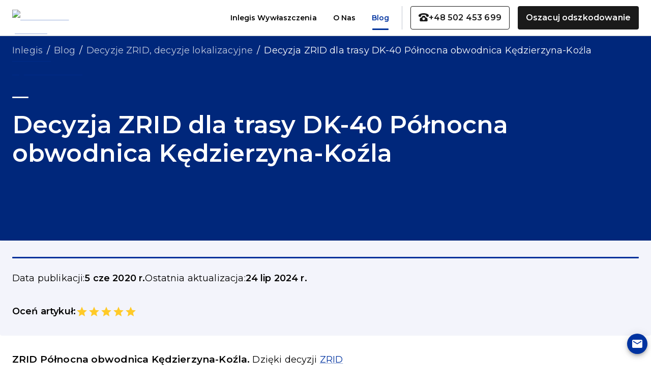

--- FILE ---
content_type: text/html; charset=utf-8
request_url: https://www.wywlaszczenie.pl/blog/zrid-dla-trasy-dk-40-polnocna-obwodnica-kedzierzyna-kozla
body_size: 20273
content:
<!DOCTYPE html><html lang="pl" class="__variable_6428fa"><head><meta charSet="utf-8"/><meta name="viewport" content="width=device-width, initial-scale=1"/><link rel="stylesheet" href="/_next/static/css/853f103ed9d81ee5.css" data-precedence="next"/><link rel="preload" as="script" fetchPriority="low" href="/_next/static/chunks/webpack-f61a301536234156.js"/><script src="/_next/static/chunks/4bd1b696-100b9d70ed4e49c1.js" async=""></script><script src="/_next/static/chunks/1255-c3eac4a11d392a0d.js" async=""></script><script src="/_next/static/chunks/main-app-685ea2c99e55a398.js" async=""></script><script src="/_next/static/chunks/3458-c70fb2581c1e4510.js" async=""></script><script src="/_next/static/chunks/5464-24abf342c466eb9e.js" async=""></script><script src="/_next/static/chunks/8341-64f5868bd6739a1f.js" async=""></script><script src="/_next/static/chunks/9993-50000ba0c126bb7a.js" async=""></script><script src="/_next/static/chunks/5965-24cc1461112cb75f.js" async=""></script><script src="/_next/static/chunks/6696-00014bf1ba83b4f0.js" async=""></script><script src="/_next/static/chunks/1249-703f9a279a6c51d0.js" async=""></script><script src="/_next/static/chunks/6621-4116435590860d55.js" async=""></script><script src="/_next/static/chunks/1352-dfdaf2760f52f2c6.js" async=""></script><script src="/_next/static/chunks/146-0ed0ee7f1fb7df52.js" async=""></script><script src="/_next/static/chunks/7860-7e668248295a90e0.js" async=""></script><script src="/_next/static/chunks/4775-97eb83e4a4371adb.js" async=""></script><script src="/_next/static/chunks/app/layout-7949932230f2215c.js" async=""></script><script src="/_next/static/chunks/app/not-found-f7f88ce428c199d1.js" async=""></script><script src="/_next/static/chunks/8168-84c9a678e690cd97.js" async=""></script><script src="/_next/static/chunks/9977-acd058772eccc63c.js" async=""></script><script src="/_next/static/chunks/7800-bb7f3758918cb9ea.js" async=""></script><script src="/_next/static/chunks/1313-ac53d0ae70664eb7.js" async=""></script><script src="/_next/static/chunks/app/blog/%5Bslug%5D/page-578a7dcb72541a43.js" async=""></script><script src="/_next/static/chunks/app/error-225bf733dfe36d79.js" async=""></script><script src="/_next/static/chunks/app/blog/layout-a0c2977e2c6651c9.js" async=""></script><link rel="preload" href="https://www.googletagmanager.com/gtm.js?id=GTM-TSKB8BS3" as="script"/><meta name="next-size-adjust" content=""/><title>Decyzja ZRID dla trasy DK-40 Północna obwodnica Kędzierzyna-Koźla - wywlaszczenie.pl</title><link rel="canonical" href="https://www.wywlaszczenie.pl/blog/zrid-dla-trasy-dk-40-polnocna-obwodnica-kedzierzyna-kozla"/><meta property="og:title" content="Decyzja ZRID dla trasy DK-40 Północna obwodnica Kędzierzyna-Koźla - wywlaszczenie.pl"/><meta property="og:url" content="https://www.wywlaszczenie.pl/blog/zrid-dla-trasy-dk-40-polnocna-obwodnica-kedzierzyna-kozla"/><meta property="og:site_name" content="Kancelaria Prawna INLEGIS website by The Story"/><meta property="og:type" content="website"/><meta name="twitter:card" content="summary"/><meta name="twitter:title" content="Decyzja ZRID dla trasy DK-40 Północna obwodnica Kędzierzyna-Koźla - wywlaszczenie.pl"/><script src="/_next/static/chunks/polyfills-42372ed130431b0a.js" noModule=""></script><style data-emotion="w-global 1nr22db">html{-webkit-font-smoothing:antialiased;-moz-osx-font-smoothing:grayscale;box-sizing:border-box;-webkit-text-size-adjust:100%;}*,*::before,*::after{box-sizing:inherit;}strong,b{font-weight:700;}body{margin:0;color:rgba(0, 0, 0, 1);font-size:18px;font-weight:400;line-height:27px;letter-spacing:0.15px;font-family:var(--inlegis-font);background-color:#fff;}@media print{body{background-color:rgba(255, 255, 255, 1);}}body::backdrop{background-color:#fff;}</style><style data-emotion="w qaevvv pxugwm 4la022 1r9phfg 7f5r5n 1cc0z5n 12bz49t 1pnxm88 rqgsqp kg0zi3 bsafjz 1xffdgl 1gw8z0f pqoop1 x9pn7s e8d454 9ew92c 81qf6l 168q49s 1co35yl saofqa 95g4uk 1r5wzli 5gfr42 156barz 1qzvvge 1p7xbq6 1fm8pqh ak9a45 14yoxd 13alqtq 70qvj9 1jl0ab 181e78o 1jvaj61 lbnika 0 183hhrj ib2zhu 1t2xssg rjrno0 1rta9bv 11sbi8 1va2l0t ckta1n 1vv7m9l qockf0 zsxn1r 32us6h cqmpng 1xa7vg0 pcqyt5 3aornz 11pap4y 2t6s06 1nk4id6 xu6qy0 19jjuhk 1b3s4j7 83fjn0 155fanv 1fxeg0u avx594 15yitqr 1k65elb 18vkfc2 ybeflh gmxuyu 12i811t 1mboiu3 oikk8s 1q63gqs j44zdq 1j7qjdd 1hyobsh 1uc44au egfi0t 14ygn89 1giwxbm eiyb5i 1p3bp5l 1qskb2u 116uw6j 6zjjkh 1b6n4o1 axw7ok 1uaudpw l5xv05 e8k0ez 1l6e05h 172hjuw rokq26 1xdhyk6 1o10d2d 51eq8m qtf4in m1qx1k 1nd5pgh 1pdk82s hb42fk 4c4dsj 1b4l946 1elvspo 1s7l7ov 8f57v9 ij8s6s 1ha28l2 bzmvw5 171onha cej7ue zb6wit 180xoh3 1056x14 1i27l4i 1mzerio rljq9l 123hnii dpttv7 szhjmq 1tm2whv cubcow qdg2n7 l6v5ax 1ycmh1t 1cudhtp gii111 1y2jonh 1vsipfz 6ydvvb 1tn6qwr 16a4ok1 1t07fz5 to1yfe qys19l 1lq2chq 6kc86h 12pbti">.w-qaevvv{background-color:rgba(0, 51, 160, 1);padding-top:48px;padding-bottom:48px;}.w-pxugwm{width:100%;margin-left:auto;box-sizing:border-box;margin-right:auto;padding-left:16px;padding-right:16px;}@media (min-width:600px){.w-pxugwm{padding-left:24px;padding-right:24px;}}@media (min-width:1336px){.w-pxugwm{max-width:1336px;}}.w-4la022{display:-webkit-box;display:-webkit-flex;display:-ms-flexbox;display:flex;-webkit-box-pack:justify;-webkit-justify-content:space-between;justify-content:space-between;}@media (min-width:0px){.w-4la022{-webkit-flex-direction:column;-ms-flex-direction:column;flex-direction:column;}}@media (min-width:900px){.w-4la022{-webkit-flex-direction:row;-ms-flex-direction:row;flex-direction:row;}}.w-1r9phfg{display:-webkit-box;display:-webkit-flex;display:-ms-flexbox;display:flex;gap:24px;}@media (min-width:0px){.w-1r9phfg{-webkit-flex-direction:column;-ms-flex-direction:column;flex-direction:column;margin-top:72px;margin-bottom:72px;}}@media (min-width:900px){.w-1r9phfg{-webkit-flex-direction:row;-ms-flex-direction:row;flex-direction:row;margin-top:0px;margin-bottom:0px;}}.w-7f5r5n{-webkit-text-decoration:underline;text-decoration:underline;text-decoration-color:var(--Link-underlineColor);--Link-underlineColor:rgba(0, 51, 160, 0.4);padding:10px;height:-webkit-fit-content;height:-moz-fit-content;height:fit-content;color:rgba(255, 255, 255, 1);-webkit-text-decoration:none;text-decoration:none;width:-webkit-fit-content;width:-moz-fit-content;width:fit-content;}.w-7f5r5n:hover{text-decoration-color:inherit;}.w-1cc0z5n{margin:0;font-size:18px;font-weight:600;line-height:31.5px;letter-spacing:0.15px;font-family:var(--inlegis-font);color:rgba(0, 51, 160, 1);-webkit-text-decoration:underline;text-decoration:underline;text-decoration-color:var(--Link-underlineColor);--Link-underlineColor:rgba(0, 51, 160, 0.4);padding:10px;height:-webkit-fit-content;height:-moz-fit-content;height:fit-content;color:rgba(255, 255, 255, 1);-webkit-text-decoration:none;text-decoration:none;width:-webkit-fit-content;width:-moz-fit-content;width:fit-content;}.w-1cc0z5n:hover{text-decoration-color:inherit;}.w-12bz49t{font-family:var(--inlegis-font);font-weight:500;font-size:0.875rem;line-height:1.75;text-transform:uppercase;min-width:64px;padding:6px 16px;border:0;border-radius:4px;-webkit-transition:background-color 250ms cubic-bezier(0.4, 0, 0.2, 1) 0ms,box-shadow 250ms cubic-bezier(0.4, 0, 0.2, 1) 0ms,border-color 250ms cubic-bezier(0.4, 0, 0.2, 1) 0ms,color 250ms cubic-bezier(0.4, 0, 0.2, 1) 0ms;transition:background-color 250ms cubic-bezier(0.4, 0, 0.2, 1) 0ms,box-shadow 250ms cubic-bezier(0.4, 0, 0.2, 1) 0ms,border-color 250ms cubic-bezier(0.4, 0, 0.2, 1) 0ms,color 250ms cubic-bezier(0.4, 0, 0.2, 1) 0ms;padding:6px 8px;color:var(--variant-textColor);background-color:var(--variant-textBg);--variant-textColor:rgba(0, 51, 160, 1);--variant-outlinedColor:rgba(0, 51, 160, 1);--variant-outlinedBorder:rgba(0, 51, 160, 0.5);--variant-containedColor:rgba(255, 255, 255, 1);--variant-containedBg:rgba(0, 51, 160, 1);box-shadow:none;-webkit-transition:background-color 250ms cubic-bezier(0.4, 0, 0.2, 1) 0ms,box-shadow 250ms cubic-bezier(0.4, 0, 0.2, 1) 0ms,border-color 250ms cubic-bezier(0.4, 0, 0.2, 1) 0ms;transition:background-color 250ms cubic-bezier(0.4, 0, 0.2, 1) 0ms,box-shadow 250ms cubic-bezier(0.4, 0, 0.2, 1) 0ms,border-color 250ms cubic-bezier(0.4, 0, 0.2, 1) 0ms;border-radius:4px;font-weight:600;text-transform:none;-webkit-transition:all 300ms cubic-bezier(0.4, 0, 0.2, 1) 0ms;transition:all 300ms cubic-bezier(0.4, 0, 0.2, 1) 0ms;height:51.5px;font-size:18px;border:none;-webkit-text-decoration:none;text-decoration:none;color:rgba(255, 255, 255, 1);width:-webkit-fit-content;width:-moz-fit-content;width:fit-content;}.w-12bz49t:hover{-webkit-text-decoration:none;text-decoration:none;}.w-12bz49t.Mui-disabled{color:rgba(0, 0, 0, 0.38);}@media (hover: hover){.w-12bz49t:hover{--variant-containedBg:rgba(0, 39, 123, 1);--variant-textBg:rgba(0, 51, 160, 0.04);--variant-outlinedBorder:rgba(0, 51, 160, 1);--variant-outlinedBg:rgba(0, 51, 160, 0.04);}}.w-12bz49t:hover{box-shadow:none;}.w-12bz49t.Mui-focusVisible{box-shadow:none;}.w-12bz49t:active{box-shadow:none;}.w-12bz49t.Mui-disabled{box-shadow:none;}.w-12bz49t.MuiButton-loading{color:transparent;}.w-12bz49t:hover{-webkit-text-decoration:none;text-decoration:none;}.w-12bz49t.Mui-disabled{background:rgba(0, 0, 0, 0.12);border-color:rgba(0, 0, 0, 0.12);border:none;}.w-1pnxm88{display:-webkit-inline-box;display:-webkit-inline-flex;display:-ms-inline-flexbox;display:inline-flex;-webkit-align-items:center;-webkit-box-align:center;-ms-flex-align:center;align-items:center;-webkit-box-pack:center;-ms-flex-pack:center;-webkit-justify-content:center;justify-content:center;position:relative;box-sizing:border-box;-webkit-tap-highlight-color:transparent;background-color:transparent;outline:0;border:0;margin:0;border-radius:0;padding:0;cursor:pointer;-webkit-user-select:none;-moz-user-select:none;-ms-user-select:none;user-select:none;vertical-align:middle;-moz-appearance:none;-webkit-appearance:none;-webkit-text-decoration:none;text-decoration:none;color:inherit;font-family:var(--inlegis-font);font-weight:500;font-size:0.875rem;line-height:1.75;text-transform:uppercase;min-width:64px;padding:6px 16px;border:0;border-radius:4px;-webkit-transition:background-color 250ms cubic-bezier(0.4, 0, 0.2, 1) 0ms,box-shadow 250ms cubic-bezier(0.4, 0, 0.2, 1) 0ms,border-color 250ms cubic-bezier(0.4, 0, 0.2, 1) 0ms,color 250ms cubic-bezier(0.4, 0, 0.2, 1) 0ms;transition:background-color 250ms cubic-bezier(0.4, 0, 0.2, 1) 0ms,box-shadow 250ms cubic-bezier(0.4, 0, 0.2, 1) 0ms,border-color 250ms cubic-bezier(0.4, 0, 0.2, 1) 0ms,color 250ms cubic-bezier(0.4, 0, 0.2, 1) 0ms;padding:6px 8px;color:var(--variant-textColor);background-color:var(--variant-textBg);--variant-textColor:rgba(0, 51, 160, 1);--variant-outlinedColor:rgba(0, 51, 160, 1);--variant-outlinedBorder:rgba(0, 51, 160, 0.5);--variant-containedColor:rgba(255, 255, 255, 1);--variant-containedBg:rgba(0, 51, 160, 1);box-shadow:none;-webkit-transition:background-color 250ms cubic-bezier(0.4, 0, 0.2, 1) 0ms,box-shadow 250ms cubic-bezier(0.4, 0, 0.2, 1) 0ms,border-color 250ms cubic-bezier(0.4, 0, 0.2, 1) 0ms;transition:background-color 250ms cubic-bezier(0.4, 0, 0.2, 1) 0ms,box-shadow 250ms cubic-bezier(0.4, 0, 0.2, 1) 0ms,border-color 250ms cubic-bezier(0.4, 0, 0.2, 1) 0ms;border-radius:4px;font-weight:600;text-transform:none;-webkit-transition:all 300ms cubic-bezier(0.4, 0, 0.2, 1) 0ms;transition:all 300ms cubic-bezier(0.4, 0, 0.2, 1) 0ms;height:51.5px;font-size:18px;border:none;-webkit-text-decoration:none;text-decoration:none;color:rgba(255, 255, 255, 1);width:-webkit-fit-content;width:-moz-fit-content;width:fit-content;}.w-1pnxm88::-moz-focus-inner{border-style:none;}.w-1pnxm88.Mui-disabled{pointer-events:none;cursor:default;}@media print{.w-1pnxm88{-webkit-print-color-adjust:exact;color-adjust:exact;}}.w-1pnxm88:hover{-webkit-text-decoration:none;text-decoration:none;}.w-1pnxm88.Mui-disabled{color:rgba(0, 0, 0, 0.38);}@media (hover: hover){.w-1pnxm88:hover{--variant-containedBg:rgba(0, 39, 123, 1);--variant-textBg:rgba(0, 51, 160, 0.04);--variant-outlinedBorder:rgba(0, 51, 160, 1);--variant-outlinedBg:rgba(0, 51, 160, 0.04);}}.w-1pnxm88:hover{box-shadow:none;}.w-1pnxm88.Mui-focusVisible{box-shadow:none;}.w-1pnxm88:active{box-shadow:none;}.w-1pnxm88.Mui-disabled{box-shadow:none;}.w-1pnxm88.MuiButton-loading{color:transparent;}.w-1pnxm88:hover{-webkit-text-decoration:none;text-decoration:none;}.w-1pnxm88.Mui-disabled{background:rgba(0, 0, 0, 0.12);border-color:rgba(0, 0, 0, 0.12);border:none;}.w-rqgsqp{position:relative;z-index:1;}.w-kg0zi3{margin:0;-webkit-flex-shrink:0;-ms-flex-negative:0;flex-shrink:0;border-width:0;border-style:solid;border-color:rgba(0, 0, 0, 0.12);border-bottom-width:thin;background-color:rgba(255, 255, 255, 0.75);}@media (min-width:0px){.w-kg0zi3{margin-top:0px;margin-bottom:72px;}}@media (min-width:900px){.w-kg0zi3{margin-top:72px;margin-bottom:72px;}}.w-bsafjz{display:-webkit-box;display:-webkit-flex;display:-ms-flexbox;display:flex;-webkit-box-pack:justify;-webkit-justify-content:space-between;justify-content:space-between;gap:16px;color:rgba(255, 255, 255, 0.75);}@media (min-width:0px){.w-bsafjz{-webkit-flex-direction:column;-ms-flex-direction:column;flex-direction:column;-webkit-align-items:flex-start;-webkit-box-align:flex-start;-ms-flex-align:flex-start;align-items:flex-start;}}@media (min-width:1336px){.w-bsafjz{-webkit-flex-direction:row;-ms-flex-direction:row;flex-direction:row;-webkit-align-items:center;-webkit-box-align:center;-ms-flex-align:center;align-items:center;}}.w-1xffdgl{-webkit-text-decoration:underline;text-decoration:underline;color:inherit;}.w-1xffdgl:hover{text-decoration-color:inherit;}.w-1gw8z0f{margin:0;font-size:14px;font-weight:400;line-height:20px;letter-spacing:0.17px;font-family:var(--inlegis-font);color:inherit;-webkit-text-decoration:underline;text-decoration:underline;color:inherit;}.w-1gw8z0f:hover{text-decoration-color:inherit;}.w-pqoop1{-webkit-text-decoration:underline;text-decoration:underline;color:inherit;margin-left:16px;}.w-pqoop1:hover{text-decoration-color:inherit;}.w-x9pn7s{margin:0;font-size:14px;font-weight:400;line-height:20px;letter-spacing:0.17px;font-family:var(--inlegis-font);color:inherit;-webkit-text-decoration:underline;text-decoration:underline;color:inherit;margin-left:16px;}.w-x9pn7s:hover{text-decoration-color:inherit;}.w-e8d454{margin:0;font-size:14px;font-weight:400;line-height:20px;letter-spacing:0.17px;font-family:var(--inlegis-font);color:rgba(255, 255, 255, 0.75);}@media (min-width:0px){.w-e8d454{margin-top:24px;}}@media (min-width:900px){.w-e8d454{margin-top:16px;}}.w-9ew92c{-webkit-text-decoration:underline;text-decoration:underline;text-decoration-color:var(--Link-underlineColor);color:rgba(255, 255, 255, 0.75);}.w-9ew92c:hover{text-decoration-color:inherit;}.w-81qf6l{margin:0;font:inherit;line-height:inherit;letter-spacing:inherit;margin-left:8px;color:rgba(255, 255, 255, 0.75);-webkit-text-decoration:underline;text-decoration:underline;text-decoration-color:var(--Link-underlineColor);color:rgba(255, 255, 255, 0.75);}.w-81qf6l:hover{text-decoration-color:inherit;}.w-168q49s{height:70px;}@media (min-width:0px){.w-168q49s{display:block;}}@media (min-width:900px){.w-168q49s{display:none;}}.w-1co35yl{display:-webkit-box;display:-webkit-flex;display:-ms-flexbox;display:flex;-webkit-flex-direction:column;-ms-flex-direction:column;flex-direction:column;width:100%;box-sizing:border-box;-webkit-flex-shrink:0;-ms-flex-negative:0;flex-shrink:0;position:fixed;z-index:1100;top:0;left:auto;right:0;--AppBar-background:rgba(0, 51, 160, 1);--AppBar-color:rgba(255, 255, 255, 1);background-color:var(--AppBar-background);color:var(--AppBar-color);padding-top:9px;padding-bottom:9px;background-color:white;z-index:1201;-webkit-transition:background-color 0.15s 0.10s;transition:background-color 0.15s 0.10s;}@media print{.w-1co35yl{position:absolute;}}.w-saofqa{background-color:#fff;color:rgba(0, 0, 0, 1);-webkit-transition:box-shadow 300ms cubic-bezier(0.4, 0, 0.2, 1) 0ms;transition:box-shadow 300ms cubic-bezier(0.4, 0, 0.2, 1) 0ms;box-shadow:var(--Paper-shadow);background-image:var(--Paper-overlay);background-color:#FFFFFF;display:-webkit-box;display:-webkit-flex;display:-ms-flexbox;display:flex;-webkit-flex-direction:column;-ms-flex-direction:column;flex-direction:column;width:100%;box-sizing:border-box;-webkit-flex-shrink:0;-ms-flex-negative:0;flex-shrink:0;position:fixed;z-index:1100;top:0;left:auto;right:0;--AppBar-background:rgba(0, 51, 160, 1);--AppBar-color:rgba(255, 255, 255, 1);background-color:var(--AppBar-background);color:var(--AppBar-color);padding-top:9px;padding-bottom:9px;background-color:white;z-index:1201;-webkit-transition:background-color 0.15s 0.10s;transition:background-color 0.15s 0.10s;}@media print{.w-saofqa{position:absolute;}}.w-95g4uk{display:-webkit-box;display:-webkit-flex;display:-ms-flexbox;display:flex;-webkit-flex-direction:row;-ms-flex-direction:row;flex-direction:row;-webkit-box-pack:justify;-webkit-justify-content:space-between;justify-content:space-between;-webkit-align-items:center;-webkit-box-align:center;-ms-flex-align:center;align-items:center;}.w-1r5wzli{position:relative;display:-webkit-box;display:-webkit-flex;display:-ms-flexbox;display:flex;-webkit-align-items:center;-webkit-box-align:center;-ms-flex-align:center;align-items:center;padding-left:16px;padding-right:16px;min-height:48px;}@media (min-width:600px){.w-1r5wzli{padding-left:24px;padding-right:24px;}}.w-5gfr42{color:rgba(0, 51, 160, 1);}.w-156barz{-webkit-text-decoration:underline;text-decoration:underline;text-decoration-color:var(--Link-underlineColor);--Link-underlineColor:rgba(0, 51, 160, 0.4);display:-webkit-box;display:-webkit-flex;display:-ms-flexbox;display:flex;-webkit-align-items:center;-webkit-box-align:center;-ms-flex-align:center;align-items:center;}.w-156barz:hover{text-decoration-color:inherit;}.w-1qzvvge{margin:0;font:inherit;line-height:inherit;letter-spacing:inherit;color:rgba(0, 51, 160, 1);-webkit-text-decoration:underline;text-decoration:underline;text-decoration-color:var(--Link-underlineColor);--Link-underlineColor:rgba(0, 51, 160, 0.4);display:-webkit-box;display:-webkit-flex;display:-ms-flexbox;display:flex;-webkit-align-items:center;-webkit-box-align:center;-ms-flex-align:center;align-items:center;}.w-1qzvvge:hover{text-decoration-color:inherit;}.w-1p7xbq6{text-align:center;-webkit-flex:0 0 auto;-ms-flex:0 0 auto;flex:0 0 auto;font-size:1.5rem;padding:8px;border-radius:50%;color:rgba(0, 0, 0, 0.56);-webkit-transition:background-color 150ms cubic-bezier(0.4, 0, 0.2, 1) 0ms;transition:background-color 150ms cubic-bezier(0.4, 0, 0.2, 1) 0ms;--IconButton-hoverBg:rgba(0, 0, 0, 0.04);margin-left:-12px;color:inherit;}.w-1p7xbq6:hover{background-color:var(--IconButton-hoverBg);}@media (hover: none){.w-1p7xbq6:hover{background-color:transparent;}}.w-1p7xbq6.Mui-disabled{background-color:transparent;color:rgba(0, 0, 0, 0.38);}.w-1p7xbq6.MuiIconButton-loading{color:transparent;}.w-1fm8pqh{display:-webkit-inline-box;display:-webkit-inline-flex;display:-ms-inline-flexbox;display:inline-flex;-webkit-align-items:center;-webkit-box-align:center;-ms-flex-align:center;align-items:center;-webkit-box-pack:center;-ms-flex-pack:center;-webkit-justify-content:center;justify-content:center;position:relative;box-sizing:border-box;-webkit-tap-highlight-color:transparent;background-color:transparent;outline:0;border:0;margin:0;border-radius:0;padding:0;cursor:pointer;-webkit-user-select:none;-moz-user-select:none;-ms-user-select:none;user-select:none;vertical-align:middle;-moz-appearance:none;-webkit-appearance:none;-webkit-text-decoration:none;text-decoration:none;color:inherit;text-align:center;-webkit-flex:0 0 auto;-ms-flex:0 0 auto;flex:0 0 auto;font-size:1.5rem;padding:8px;border-radius:50%;color:rgba(0, 0, 0, 0.56);-webkit-transition:background-color 150ms cubic-bezier(0.4, 0, 0.2, 1) 0ms;transition:background-color 150ms cubic-bezier(0.4, 0, 0.2, 1) 0ms;--IconButton-hoverBg:rgba(0, 0, 0, 0.04);margin-left:-12px;color:inherit;}.w-1fm8pqh::-moz-focus-inner{border-style:none;}.w-1fm8pqh.Mui-disabled{pointer-events:none;cursor:default;}@media print{.w-1fm8pqh{-webkit-print-color-adjust:exact;color-adjust:exact;}}.w-1fm8pqh:hover{background-color:var(--IconButton-hoverBg);}@media (hover: none){.w-1fm8pqh:hover{background-color:transparent;}}.w-1fm8pqh.Mui-disabled{background-color:transparent;color:rgba(0, 0, 0, 0.38);}.w-1fm8pqh.MuiIconButton-loading{color:transparent;}.w-ak9a45{-webkit-user-select:none;-moz-user-select:none;-ms-user-select:none;user-select:none;width:1em;height:1em;display:inline-block;-webkit-flex-shrink:0;-ms-flex-negative:0;flex-shrink:0;-webkit-transition:fill 200ms cubic-bezier(0.4, 0, 0.2, 1) 0ms;transition:fill 200ms cubic-bezier(0.4, 0, 0.2, 1) 0ms;fill:currentColor;font-size:1.5rem;color:rgba(26, 26, 26, 1);}.w-14yoxd{z-index:1200;}.w-13alqtq{background-color:white;padding-top:12px;position:fixed;z-index:99999;height:70px;top:0;width:100%;}@media (min-width:0px){.w-13alqtq{display:none;}}@media (min-width:600px){.w-13alqtq{display:none;}}@media (min-width:900px){.w-13alqtq{display:block;}}.w-70qvj9{display:-webkit-box;display:-webkit-flex;display:-ms-flexbox;display:flex;-webkit-align-items:center;-webkit-box-align:center;-ms-flex-align:center;align-items:center;}.w-1jl0ab{-webkit-text-decoration:none;text-decoration:none;margin-left:16px;margin-right:16px;height:100%;position:relative;white-space:nowrap;text-transform:capitalize;font-weight:600;color:inherit;}.w-1jl0ab:hover{-webkit-text-decoration:underline;text-decoration:underline;}.w-181e78o{margin:0;font-size:14px;font-weight:600;line-height:22px;letter-spacing:0.1px;font-family:var(--inlegis-font);color:rgba(0, 51, 160, 1);-webkit-text-decoration:none;text-decoration:none;margin-left:16px;margin-right:16px;height:100%;position:relative;white-space:nowrap;text-transform:capitalize;font-weight:600;color:inherit;}.w-181e78o:hover{-webkit-text-decoration:underline;text-decoration:underline;}.w-1jvaj61{-webkit-text-decoration:none;text-decoration:none;margin-left:16px;margin-right:16px;height:100%;position:relative;white-space:nowrap;text-transform:capitalize;font-weight:600;color:rgba(0, 51, 160, 1);}.w-lbnika{margin:0;font-size:14px;font-weight:600;line-height:22px;letter-spacing:0.1px;font-family:var(--inlegis-font);color:rgba(0, 51, 160, 1);-webkit-text-decoration:none;text-decoration:none;margin-left:16px;margin-right:16px;height:100%;position:relative;white-space:nowrap;text-transform:capitalize;font-weight:600;color:rgba(0, 51, 160, 1);}.w-183hhrj{margin:0;-webkit-flex-shrink:0;-ms-flex-negative:0;flex-shrink:0;border-width:0;border-style:solid;border-color:rgba(0, 0, 0, 0.12);border-bottom-width:thin;height:3px;border-radius:4px;background-color:rgba(0, 51, 160, 1);width:32px;}.w-ib2zhu{margin:0;-webkit-flex-shrink:0;-ms-flex-negative:0;flex-shrink:0;border-width:0;border-style:solid;border-color:rgba(0, 0, 0, 0.12);border-bottom-width:thin;height:100%;border-bottom-width:0;border-right-width:thin;-webkit-align-self:stretch;-ms-flex-item-align:stretch;align-self:stretch;height:auto;height:46px;border-radius:4px;background-color:#DBE1EC;margin-left:8px;}.w-1t2xssg{font-family:var(--inlegis-font);font-weight:500;font-size:0.875rem;line-height:1.75;text-transform:uppercase;min-width:64px;padding:6px 16px;border:0;border-radius:4px;-webkit-transition:background-color 250ms cubic-bezier(0.4, 0, 0.2, 1) 0ms,box-shadow 250ms cubic-bezier(0.4, 0, 0.2, 1) 0ms,border-color 250ms cubic-bezier(0.4, 0, 0.2, 1) 0ms,color 250ms cubic-bezier(0.4, 0, 0.2, 1) 0ms;transition:background-color 250ms cubic-bezier(0.4, 0, 0.2, 1) 0ms,box-shadow 250ms cubic-bezier(0.4, 0, 0.2, 1) 0ms,border-color 250ms cubic-bezier(0.4, 0, 0.2, 1) 0ms,color 250ms cubic-bezier(0.4, 0, 0.2, 1) 0ms;color:var(--variant-containedColor);background-color:var(--variant-containedBg);box-shadow:0px 3px 1px -2px rgba(0,0,0,0.2),0px 2px 2px 0px rgba(0,0,0,0.14),0px 1px 5px 0px rgba(0,0,0,0.12);--variant-textColor:rgba(0, 51, 160, 1);--variant-outlinedColor:rgba(0, 51, 160, 1);--variant-outlinedBorder:rgba(0, 51, 160, 0.5);--variant-containedColor:rgba(255, 255, 255, 1);--variant-containedBg:rgba(0, 51, 160, 1);box-shadow:none;-webkit-transition:background-color 250ms cubic-bezier(0.4, 0, 0.2, 1) 0ms,box-shadow 250ms cubic-bezier(0.4, 0, 0.2, 1) 0ms,border-color 250ms cubic-bezier(0.4, 0, 0.2, 1) 0ms;transition:background-color 250ms cubic-bezier(0.4, 0, 0.2, 1) 0ms,box-shadow 250ms cubic-bezier(0.4, 0, 0.2, 1) 0ms,border-color 250ms cubic-bezier(0.4, 0, 0.2, 1) 0ms;border-radius:4px;font-weight:600;text-transform:none;-webkit-transition:all 300ms cubic-bezier(0.4, 0, 0.2, 1) 0ms;transition:all 300ms cubic-bezier(0.4, 0, 0.2, 1) 0ms;font-size:16px;height:46px;background-color:rgba(26, 26, 26, 1);color:rgba(255, 255, 255, 1);}.w-1t2xssg:hover{-webkit-text-decoration:none;text-decoration:none;}.w-1t2xssg.Mui-disabled{color:rgba(0, 0, 0, 0.38);}.w-1t2xssg:hover{box-shadow:0px 2px 4px -1px rgba(0,0,0,0.2),0px 4px 5px 0px rgba(0,0,0,0.14),0px 1px 10px 0px rgba(0,0,0,0.12);}@media (hover: none){.w-1t2xssg:hover{box-shadow:0px 3px 1px -2px rgba(0,0,0,0.2),0px 2px 2px 0px rgba(0,0,0,0.14),0px 1px 5px 0px rgba(0,0,0,0.12);}}.w-1t2xssg:active{box-shadow:0px 5px 5px -3px rgba(0,0,0,0.2),0px 8px 10px 1px rgba(0,0,0,0.14),0px 3px 14px 2px rgba(0,0,0,0.12);}.w-1t2xssg.Mui-focusVisible{box-shadow:0px 3px 5px -1px rgba(0,0,0,0.2),0px 6px 10px 0px rgba(0,0,0,0.14),0px 1px 18px 0px rgba(0,0,0,0.12);}.w-1t2xssg.Mui-disabled{color:rgba(0, 0, 0, 0.38);box-shadow:none;background-color:rgba(0, 0, 0, 0.12);}@media (hover: hover){.w-1t2xssg:hover{--variant-containedBg:rgba(0, 39, 123, 1);--variant-textBg:rgba(0, 51, 160, 0.04);--variant-outlinedBorder:rgba(0, 51, 160, 1);--variant-outlinedBg:rgba(0, 51, 160, 0.04);}}.w-1t2xssg:hover{box-shadow:none;}.w-1t2xssg.Mui-focusVisible{box-shadow:none;}.w-1t2xssg:active{box-shadow:none;}.w-1t2xssg.Mui-disabled{box-shadow:none;}.w-1t2xssg.MuiButton-loading{color:transparent;}.w-1t2xssg:hover{background-color:rgba(0, 0, 0, 1);}.w-1t2xssg.Mui-disabled{background:rgba(0, 0, 0, 0.12);border-color:rgba(0, 0, 0, 0.12);border:none;}.w-rjrno0{display:-webkit-inline-box;display:-webkit-inline-flex;display:-ms-inline-flexbox;display:inline-flex;-webkit-align-items:center;-webkit-box-align:center;-ms-flex-align:center;align-items:center;-webkit-box-pack:center;-ms-flex-pack:center;-webkit-justify-content:center;justify-content:center;position:relative;box-sizing:border-box;-webkit-tap-highlight-color:transparent;background-color:transparent;outline:0;border:0;margin:0;border-radius:0;padding:0;cursor:pointer;-webkit-user-select:none;-moz-user-select:none;-ms-user-select:none;user-select:none;vertical-align:middle;-moz-appearance:none;-webkit-appearance:none;-webkit-text-decoration:none;text-decoration:none;color:inherit;font-family:var(--inlegis-font);font-weight:500;font-size:0.875rem;line-height:1.75;text-transform:uppercase;min-width:64px;padding:6px 16px;border:0;border-radius:4px;-webkit-transition:background-color 250ms cubic-bezier(0.4, 0, 0.2, 1) 0ms,box-shadow 250ms cubic-bezier(0.4, 0, 0.2, 1) 0ms,border-color 250ms cubic-bezier(0.4, 0, 0.2, 1) 0ms,color 250ms cubic-bezier(0.4, 0, 0.2, 1) 0ms;transition:background-color 250ms cubic-bezier(0.4, 0, 0.2, 1) 0ms,box-shadow 250ms cubic-bezier(0.4, 0, 0.2, 1) 0ms,border-color 250ms cubic-bezier(0.4, 0, 0.2, 1) 0ms,color 250ms cubic-bezier(0.4, 0, 0.2, 1) 0ms;color:var(--variant-containedColor);background-color:var(--variant-containedBg);box-shadow:0px 3px 1px -2px rgba(0,0,0,0.2),0px 2px 2px 0px rgba(0,0,0,0.14),0px 1px 5px 0px rgba(0,0,0,0.12);--variant-textColor:rgba(0, 51, 160, 1);--variant-outlinedColor:rgba(0, 51, 160, 1);--variant-outlinedBorder:rgba(0, 51, 160, 0.5);--variant-containedColor:rgba(255, 255, 255, 1);--variant-containedBg:rgba(0, 51, 160, 1);box-shadow:none;-webkit-transition:background-color 250ms cubic-bezier(0.4, 0, 0.2, 1) 0ms,box-shadow 250ms cubic-bezier(0.4, 0, 0.2, 1) 0ms,border-color 250ms cubic-bezier(0.4, 0, 0.2, 1) 0ms;transition:background-color 250ms cubic-bezier(0.4, 0, 0.2, 1) 0ms,box-shadow 250ms cubic-bezier(0.4, 0, 0.2, 1) 0ms,border-color 250ms cubic-bezier(0.4, 0, 0.2, 1) 0ms;border-radius:4px;font-weight:600;text-transform:none;-webkit-transition:all 300ms cubic-bezier(0.4, 0, 0.2, 1) 0ms;transition:all 300ms cubic-bezier(0.4, 0, 0.2, 1) 0ms;font-size:16px;height:46px;background-color:rgba(26, 26, 26, 1);color:rgba(255, 255, 255, 1);}.w-rjrno0::-moz-focus-inner{border-style:none;}.w-rjrno0.Mui-disabled{pointer-events:none;cursor:default;}@media print{.w-rjrno0{-webkit-print-color-adjust:exact;color-adjust:exact;}}.w-rjrno0:hover{-webkit-text-decoration:none;text-decoration:none;}.w-rjrno0.Mui-disabled{color:rgba(0, 0, 0, 0.38);}.w-rjrno0:hover{box-shadow:0px 2px 4px -1px rgba(0,0,0,0.2),0px 4px 5px 0px rgba(0,0,0,0.14),0px 1px 10px 0px rgba(0,0,0,0.12);}@media (hover: none){.w-rjrno0:hover{box-shadow:0px 3px 1px -2px rgba(0,0,0,0.2),0px 2px 2px 0px rgba(0,0,0,0.14),0px 1px 5px 0px rgba(0,0,0,0.12);}}.w-rjrno0:active{box-shadow:0px 5px 5px -3px rgba(0,0,0,0.2),0px 8px 10px 1px rgba(0,0,0,0.14),0px 3px 14px 2px rgba(0,0,0,0.12);}.w-rjrno0.Mui-focusVisible{box-shadow:0px 3px 5px -1px rgba(0,0,0,0.2),0px 6px 10px 0px rgba(0,0,0,0.14),0px 1px 18px 0px rgba(0,0,0,0.12);}.w-rjrno0.Mui-disabled{color:rgba(0, 0, 0, 0.38);box-shadow:none;background-color:rgba(0, 0, 0, 0.12);}@media (hover: hover){.w-rjrno0:hover{--variant-containedBg:rgba(0, 39, 123, 1);--variant-textBg:rgba(0, 51, 160, 0.04);--variant-outlinedBorder:rgba(0, 51, 160, 1);--variant-outlinedBg:rgba(0, 51, 160, 0.04);}}.w-rjrno0:hover{box-shadow:none;}.w-rjrno0.Mui-focusVisible{box-shadow:none;}.w-rjrno0:active{box-shadow:none;}.w-rjrno0.Mui-disabled{box-shadow:none;}.w-rjrno0.MuiButton-loading{color:transparent;}.w-rjrno0:hover{background-color:rgba(0, 0, 0, 1);}.w-rjrno0.Mui-disabled{background:rgba(0, 0, 0, 0.12);border-color:rgba(0, 0, 0, 0.12);border:none;}.w-1rta9bv{position:relative;z-index:1;text-wrap:nowrap;}.w-11sbi8{margin:0;-webkit-flex-shrink:0;-ms-flex-negative:0;flex-shrink:0;border-width:0;border-style:solid;border-color:rgba(0, 0, 0, 0.12);border-bottom-width:thin;height:1px;border-radius:4px;background-color:#DBE1EC;margin-top:12px;}.w-1va2l0t{height:70px;}@media (min-width:0px){.w-1va2l0t{display:none;}}@media (min-width:600px){.w-1va2l0t{display:none;}}@media (min-width:900px){.w-1va2l0t{display:block;}}.w-1va2l0t visuallyHidden{border:0px solid;clip:rect(0 0 0 0);height:1px;margin:-1px;overflow:hidden;padding:0px;position:absolute;white-space:nowrap;width:1px;}.w-ckta1n{width:100%;display:-webkit-box;display:-webkit-flex;display:-ms-flexbox;display:flex;}@media (min-width:0px){.w-ckta1n{-webkit-flex-direction:column;-ms-flex-direction:column;flex-direction:column;}}@media (min-width:900px){.w-ckta1n{-webkit-flex-direction:row;-ms-flex-direction:row;flex-direction:row;}}.w-ckta1n>*{-webkit-flex:1 1 50%;-ms-flex:1 1 50%;flex:1 1 50%;}@media (min-width:0px){.w-ckta1n>*{padding-top:72px;}}@media (min-width:900px){.w-ckta1n>*{padding-top:144px;}}.w-1vv7m9l{background-color:#fff;color:rgba(0, 0, 0, 1);-webkit-transition:box-shadow 300ms cubic-bezier(0.4, 0, 0.2, 1) 0ms;transition:box-shadow 300ms cubic-bezier(0.4, 0, 0.2, 1) 0ms;border-radius:4px;box-shadow:var(--Paper-shadow);background-image:var(--Paper-overlay);background-color:#FFFFFF;box-shadow:none;background-color:rgba(231, 234, 248, 0.5);padding-left:24px;padding-right:24px;}@media (min-width:0px){.w-1vv7m9l{padding-bottom:72px;}}@media (min-width:900px){.w-1vv7m9l{padding-bottom:0px;}}.w-qockf0{margin-right:48px;width:-webkit-fit-content;width:-moz-fit-content;width:fit-content;max-width:576px;}@media (min-width:0px){.w-qockf0{margin-left:0px;}}@media (min-width:1336px){.w-qockf0{margin-left:auto;}}.w-zsxn1r{width:72px;height:72px;border-radius:50%;display:-webkit-box;display:-webkit-flex;display:-ms-flexbox;display:flex;-webkit-box-pack:center;-ms-flex-pack:center;-webkit-justify-content:center;justify-content:center;-webkit-align-items:center;-webkit-box-align:center;-ms-flex-align:center;align-items:center;margin-bottom:16px;background-color:rgba(0, 51, 160, 0.12);}.w-32us6h{-webkit-user-select:none;-moz-user-select:none;-ms-user-select:none;user-select:none;width:1em;height:1em;display:inline-block;-webkit-flex-shrink:0;-ms-flex-negative:0;flex-shrink:0;-webkit-transition:fill 200ms cubic-bezier(0.4, 0, 0.2, 1) 0ms;transition:fill 200ms cubic-bezier(0.4, 0, 0.2, 1) 0ms;fill:currentColor;font-size:1.5rem;font-size:40px;color:rgba(0, 51, 160, 1);}.w-cqmpng{margin:0;font-size:26px;font-weight:600;font-family:var(--inlegis-font);line-height:1.167;max-width:576px;margin-bottom:16px;}@media (min-width:900px){.w-cqmpng{font-size:33px;}}.w-1xa7vg0{margin:0;font-size:18px;font-weight:400;line-height:27px;letter-spacing:0.15px;font-family:var(--inlegis-font);max-width:576px;}.w-pcqyt5{font-family:var(--inlegis-font);font-weight:500;font-size:0.875rem;line-height:1.75;text-transform:uppercase;min-width:64px;padding:6px 16px;border:0;border-radius:4px;-webkit-transition:background-color 250ms cubic-bezier(0.4, 0, 0.2, 1) 0ms,box-shadow 250ms cubic-bezier(0.4, 0, 0.2, 1) 0ms,border-color 250ms cubic-bezier(0.4, 0, 0.2, 1) 0ms,color 250ms cubic-bezier(0.4, 0, 0.2, 1) 0ms;transition:background-color 250ms cubic-bezier(0.4, 0, 0.2, 1) 0ms,box-shadow 250ms cubic-bezier(0.4, 0, 0.2, 1) 0ms,border-color 250ms cubic-bezier(0.4, 0, 0.2, 1) 0ms,color 250ms cubic-bezier(0.4, 0, 0.2, 1) 0ms;color:var(--variant-containedColor);background-color:var(--variant-containedBg);box-shadow:0px 3px 1px -2px rgba(0,0,0,0.2),0px 2px 2px 0px rgba(0,0,0,0.14),0px 1px 5px 0px rgba(0,0,0,0.12);--variant-textColor:rgba(0, 51, 160, 1);--variant-outlinedColor:rgba(0, 51, 160, 1);--variant-outlinedBorder:rgba(0, 51, 160, 0.5);--variant-containedColor:rgba(255, 255, 255, 1);--variant-containedBg:rgba(0, 51, 160, 1);box-shadow:none;-webkit-transition:background-color 250ms cubic-bezier(0.4, 0, 0.2, 1) 0ms,box-shadow 250ms cubic-bezier(0.4, 0, 0.2, 1) 0ms,border-color 250ms cubic-bezier(0.4, 0, 0.2, 1) 0ms;transition:background-color 250ms cubic-bezier(0.4, 0, 0.2, 1) 0ms,box-shadow 250ms cubic-bezier(0.4, 0, 0.2, 1) 0ms,border-color 250ms cubic-bezier(0.4, 0, 0.2, 1) 0ms;border-radius:4px;font-weight:600;text-transform:none;-webkit-transition:all 300ms cubic-bezier(0.4, 0, 0.2, 1) 0ms;transition:all 300ms cubic-bezier(0.4, 0, 0.2, 1) 0ms;height:57px;font-size:18px;box-sizing:border-box;background:linear-gradient(180deg, #2453A8 0%, #1D4387 100%);border:1px solid;border-color:rgba(0, 39, 123, 1);color:rgba(255, 255, 255, 1);margin-top:40px;}.w-pcqyt5:hover{-webkit-text-decoration:none;text-decoration:none;}.w-pcqyt5.Mui-disabled{color:rgba(0, 0, 0, 0.38);}.w-pcqyt5:hover{box-shadow:0px 2px 4px -1px rgba(0,0,0,0.2),0px 4px 5px 0px rgba(0,0,0,0.14),0px 1px 10px 0px rgba(0,0,0,0.12);}@media (hover: none){.w-pcqyt5:hover{box-shadow:0px 3px 1px -2px rgba(0,0,0,0.2),0px 2px 2px 0px rgba(0,0,0,0.14),0px 1px 5px 0px rgba(0,0,0,0.12);}}.w-pcqyt5:active{box-shadow:0px 5px 5px -3px rgba(0,0,0,0.2),0px 8px 10px 1px rgba(0,0,0,0.14),0px 3px 14px 2px rgba(0,0,0,0.12);}.w-pcqyt5.Mui-focusVisible{box-shadow:0px 3px 5px -1px rgba(0,0,0,0.2),0px 6px 10px 0px rgba(0,0,0,0.14),0px 1px 18px 0px rgba(0,0,0,0.12);}.w-pcqyt5.Mui-disabled{color:rgba(0, 0, 0, 0.38);box-shadow:none;background-color:rgba(0, 0, 0, 0.12);}@media (hover: hover){.w-pcqyt5:hover{--variant-containedBg:rgba(0, 39, 123, 1);--variant-textBg:rgba(0, 51, 160, 0.04);--variant-outlinedBorder:rgba(0, 51, 160, 1);--variant-outlinedBg:rgba(0, 51, 160, 0.04);}}.w-pcqyt5:hover{box-shadow:none;}.w-pcqyt5.Mui-focusVisible{box-shadow:none;}.w-pcqyt5:active{box-shadow:none;}.w-pcqyt5.Mui-disabled{box-shadow:none;}.w-pcqyt5.MuiButton-loading{color:transparent;}@media (min-width:0px){.w-pcqyt5{margin-bottom:0px;}}@media (min-width:1336px){.w-pcqyt5{margin-bottom:72px;}}.w-pcqyt5:before{content:'';position:absolute;inset:0;background-color:rgba(0, 39, 123, 1);-webkit-transition:all 300ms cubic-bezier(0.4, 0, 0.2, 1) 0ms;transition:all 300ms cubic-bezier(0.4, 0, 0.2, 1) 0ms;opacity:0;border-radius:4px;box-sizing:border-box;}.w-pcqyt5:hover:before{opacity:1;}.w-pcqyt5.Mui-disabled{background:rgba(0, 0, 0, 0.12);border-color:rgba(0, 0, 0, 0.12);border:none;}.w-3aornz{display:-webkit-inline-box;display:-webkit-inline-flex;display:-ms-inline-flexbox;display:inline-flex;-webkit-align-items:center;-webkit-box-align:center;-ms-flex-align:center;align-items:center;-webkit-box-pack:center;-ms-flex-pack:center;-webkit-justify-content:center;justify-content:center;position:relative;box-sizing:border-box;-webkit-tap-highlight-color:transparent;background-color:transparent;outline:0;border:0;margin:0;border-radius:0;padding:0;cursor:pointer;-webkit-user-select:none;-moz-user-select:none;-ms-user-select:none;user-select:none;vertical-align:middle;-moz-appearance:none;-webkit-appearance:none;-webkit-text-decoration:none;text-decoration:none;color:inherit;font-family:var(--inlegis-font);font-weight:500;font-size:0.875rem;line-height:1.75;text-transform:uppercase;min-width:64px;padding:6px 16px;border:0;border-radius:4px;-webkit-transition:background-color 250ms cubic-bezier(0.4, 0, 0.2, 1) 0ms,box-shadow 250ms cubic-bezier(0.4, 0, 0.2, 1) 0ms,border-color 250ms cubic-bezier(0.4, 0, 0.2, 1) 0ms,color 250ms cubic-bezier(0.4, 0, 0.2, 1) 0ms;transition:background-color 250ms cubic-bezier(0.4, 0, 0.2, 1) 0ms,box-shadow 250ms cubic-bezier(0.4, 0, 0.2, 1) 0ms,border-color 250ms cubic-bezier(0.4, 0, 0.2, 1) 0ms,color 250ms cubic-bezier(0.4, 0, 0.2, 1) 0ms;color:var(--variant-containedColor);background-color:var(--variant-containedBg);box-shadow:0px 3px 1px -2px rgba(0,0,0,0.2),0px 2px 2px 0px rgba(0,0,0,0.14),0px 1px 5px 0px rgba(0,0,0,0.12);--variant-textColor:rgba(0, 51, 160, 1);--variant-outlinedColor:rgba(0, 51, 160, 1);--variant-outlinedBorder:rgba(0, 51, 160, 0.5);--variant-containedColor:rgba(255, 255, 255, 1);--variant-containedBg:rgba(0, 51, 160, 1);box-shadow:none;-webkit-transition:background-color 250ms cubic-bezier(0.4, 0, 0.2, 1) 0ms,box-shadow 250ms cubic-bezier(0.4, 0, 0.2, 1) 0ms,border-color 250ms cubic-bezier(0.4, 0, 0.2, 1) 0ms;transition:background-color 250ms cubic-bezier(0.4, 0, 0.2, 1) 0ms,box-shadow 250ms cubic-bezier(0.4, 0, 0.2, 1) 0ms,border-color 250ms cubic-bezier(0.4, 0, 0.2, 1) 0ms;border-radius:4px;font-weight:600;text-transform:none;-webkit-transition:all 300ms cubic-bezier(0.4, 0, 0.2, 1) 0ms;transition:all 300ms cubic-bezier(0.4, 0, 0.2, 1) 0ms;height:57px;font-size:18px;box-sizing:border-box;background:linear-gradient(180deg, #2453A8 0%, #1D4387 100%);border:1px solid;border-color:rgba(0, 39, 123, 1);color:rgba(255, 255, 255, 1);margin-top:40px;}.w-3aornz::-moz-focus-inner{border-style:none;}.w-3aornz.Mui-disabled{pointer-events:none;cursor:default;}@media print{.w-3aornz{-webkit-print-color-adjust:exact;color-adjust:exact;}}.w-3aornz:hover{-webkit-text-decoration:none;text-decoration:none;}.w-3aornz.Mui-disabled{color:rgba(0, 0, 0, 0.38);}.w-3aornz:hover{box-shadow:0px 2px 4px -1px rgba(0,0,0,0.2),0px 4px 5px 0px rgba(0,0,0,0.14),0px 1px 10px 0px rgba(0,0,0,0.12);}@media (hover: none){.w-3aornz:hover{box-shadow:0px 3px 1px -2px rgba(0,0,0,0.2),0px 2px 2px 0px rgba(0,0,0,0.14),0px 1px 5px 0px rgba(0,0,0,0.12);}}.w-3aornz:active{box-shadow:0px 5px 5px -3px rgba(0,0,0,0.2),0px 8px 10px 1px rgba(0,0,0,0.14),0px 3px 14px 2px rgba(0,0,0,0.12);}.w-3aornz.Mui-focusVisible{box-shadow:0px 3px 5px -1px rgba(0,0,0,0.2),0px 6px 10px 0px rgba(0,0,0,0.14),0px 1px 18px 0px rgba(0,0,0,0.12);}.w-3aornz.Mui-disabled{color:rgba(0, 0, 0, 0.38);box-shadow:none;background-color:rgba(0, 0, 0, 0.12);}@media (hover: hover){.w-3aornz:hover{--variant-containedBg:rgba(0, 39, 123, 1);--variant-textBg:rgba(0, 51, 160, 0.04);--variant-outlinedBorder:rgba(0, 51, 160, 1);--variant-outlinedBg:rgba(0, 51, 160, 0.04);}}.w-3aornz:hover{box-shadow:none;}.w-3aornz.Mui-focusVisible{box-shadow:none;}.w-3aornz:active{box-shadow:none;}.w-3aornz.Mui-disabled{box-shadow:none;}.w-3aornz.MuiButton-loading{color:transparent;}@media (min-width:0px){.w-3aornz{margin-bottom:0px;}}@media (min-width:1336px){.w-3aornz{margin-bottom:72px;}}.w-3aornz:before{content:'';position:absolute;inset:0;background-color:rgba(0, 39, 123, 1);-webkit-transition:all 300ms cubic-bezier(0.4, 0, 0.2, 1) 0ms;transition:all 300ms cubic-bezier(0.4, 0, 0.2, 1) 0ms;opacity:0;border-radius:4px;box-sizing:border-box;}.w-3aornz:hover:before{opacity:1;}.w-3aornz.Mui-disabled{background:rgba(0, 0, 0, 0.12);border-color:rgba(0, 0, 0, 0.12);border:none;}.w-11pap4y{background-color:#fff;color:rgba(0, 0, 0, 1);-webkit-transition:box-shadow 300ms cubic-bezier(0.4, 0, 0.2, 1) 0ms;transition:box-shadow 300ms cubic-bezier(0.4, 0, 0.2, 1) 0ms;border-radius:4px;box-shadow:var(--Paper-shadow);background-image:var(--Paper-overlay);background-color:#FFFFFF;box-shadow:none;background-color:rgba(252, 252, 252, 1);padding-left:24px;padding-right:24px;}.w-2t6s06{width:-webkit-fit-content;width:-moz-fit-content;width:fit-content;max-width:576px;}@media (min-width:0px){.w-2t6s06{margin-left:0px;margin-right:0px;}}@media (min-width:900px){.w-2t6s06{margin-right:72px;}}@media (min-width:1336px){.w-2t6s06{margin-left:48px;}}.w-1nk4id6{width:72px;height:72px;border-radius:50%;background-color:rgba(0, 51, 160, 0.12);display:-webkit-box;display:-webkit-flex;display:-ms-flexbox;display:flex;-webkit-box-pack:center;-ms-flex-pack:center;-webkit-justify-content:center;justify-content:center;-webkit-align-items:center;-webkit-box-align:center;-ms-flex-align:center;align-items:center;margin-bottom:16px;}.w-xu6qy0{-webkit-user-select:none;-moz-user-select:none;-ms-user-select:none;user-select:none;width:1em;height:1em;display:inline-block;-webkit-flex-shrink:0;-ms-flex-negative:0;flex-shrink:0;-webkit-transition:fill 200ms cubic-bezier(0.4, 0, 0.2, 1) 0ms;transition:fill 200ms cubic-bezier(0.4, 0, 0.2, 1) 0ms;fill:currentColor;font-size:1.5rem;aspect-ratio:42/34;width:42px;height:34px;color:rgba(0, 51, 160, 1);}.w-19jjuhk{margin:0;font-size:26px;font-weight:600;font-family:var(--inlegis-font);line-height:1.167;margin-bottom:16px;max-width:576px;}@media (min-width:900px){.w-19jjuhk{font-size:33px;}}.w-1b3s4j7{margin:0;font-size:18px;font-weight:400;line-height:27px;letter-spacing:0.15px;font-family:var(--inlegis-font);margin-bottom:40px;max-width:576px;}.w-83fjn0{display:-webkit-box;display:-webkit-flex;display:-ms-flexbox;display:flex;-webkit-box-flex-wrap:wrap;-webkit-flex-wrap:wrap;-ms-flex-wrap:wrap;flex-wrap:wrap;width:100%;gap:16px;}@media (min-width:0px){.w-83fjn0{margin-bottom:72px;}}@media (min-width:1336px){.w-83fjn0{margin-bottom:144px;}}.w-155fanv{font-family:var(--inlegis-font);font-weight:500;font-size:0.875rem;line-height:1.75;text-transform:uppercase;min-width:64px;padding:6px 16px;border:0;border-radius:4px;-webkit-transition:background-color 250ms cubic-bezier(0.4, 0, 0.2, 1) 0ms,box-shadow 250ms cubic-bezier(0.4, 0, 0.2, 1) 0ms,border-color 250ms cubic-bezier(0.4, 0, 0.2, 1) 0ms,color 250ms cubic-bezier(0.4, 0, 0.2, 1) 0ms;transition:background-color 250ms cubic-bezier(0.4, 0, 0.2, 1) 0ms,box-shadow 250ms cubic-bezier(0.4, 0, 0.2, 1) 0ms,border-color 250ms cubic-bezier(0.4, 0, 0.2, 1) 0ms,color 250ms cubic-bezier(0.4, 0, 0.2, 1) 0ms;color:var(--variant-containedColor);background-color:var(--variant-containedBg);box-shadow:0px 3px 1px -2px rgba(0,0,0,0.2),0px 2px 2px 0px rgba(0,0,0,0.14),0px 1px 5px 0px rgba(0,0,0,0.12);--variant-textColor:rgba(0, 51, 160, 1);--variant-outlinedColor:rgba(0, 51, 160, 1);--variant-outlinedBorder:rgba(0, 51, 160, 0.5);--variant-containedColor:rgba(255, 255, 255, 1);--variant-containedBg:rgba(0, 51, 160, 1);box-shadow:none;-webkit-transition:background-color 250ms cubic-bezier(0.4, 0, 0.2, 1) 0ms,box-shadow 250ms cubic-bezier(0.4, 0, 0.2, 1) 0ms,border-color 250ms cubic-bezier(0.4, 0, 0.2, 1) 0ms;transition:background-color 250ms cubic-bezier(0.4, 0, 0.2, 1) 0ms,box-shadow 250ms cubic-bezier(0.4, 0, 0.2, 1) 0ms,border-color 250ms cubic-bezier(0.4, 0, 0.2, 1) 0ms;border-radius:4px;font-weight:600;text-transform:none;-webkit-transition:all 300ms cubic-bezier(0.4, 0, 0.2, 1) 0ms;transition:all 300ms cubic-bezier(0.4, 0, 0.2, 1) 0ms;height:57px;font-size:18px;box-sizing:border-box;background:linear-gradient(180deg, #2453A8 0%, #1D4387 100%);border:1px solid;border-color:rgba(0, 39, 123, 1);color:rgba(255, 255, 255, 1);}.w-155fanv:hover{-webkit-text-decoration:none;text-decoration:none;}.w-155fanv.Mui-disabled{color:rgba(0, 0, 0, 0.38);}.w-155fanv:hover{box-shadow:0px 2px 4px -1px rgba(0,0,0,0.2),0px 4px 5px 0px rgba(0,0,0,0.14),0px 1px 10px 0px rgba(0,0,0,0.12);}@media (hover: none){.w-155fanv:hover{box-shadow:0px 3px 1px -2px rgba(0,0,0,0.2),0px 2px 2px 0px rgba(0,0,0,0.14),0px 1px 5px 0px rgba(0,0,0,0.12);}}.w-155fanv:active{box-shadow:0px 5px 5px -3px rgba(0,0,0,0.2),0px 8px 10px 1px rgba(0,0,0,0.14),0px 3px 14px 2px rgba(0,0,0,0.12);}.w-155fanv.Mui-focusVisible{box-shadow:0px 3px 5px -1px rgba(0,0,0,0.2),0px 6px 10px 0px rgba(0,0,0,0.14),0px 1px 18px 0px rgba(0,0,0,0.12);}.w-155fanv.Mui-disabled{color:rgba(0, 0, 0, 0.38);box-shadow:none;background-color:rgba(0, 0, 0, 0.12);}@media (hover: hover){.w-155fanv:hover{--variant-containedBg:rgba(0, 39, 123, 1);--variant-textBg:rgba(0, 51, 160, 0.04);--variant-outlinedBorder:rgba(0, 51, 160, 1);--variant-outlinedBg:rgba(0, 51, 160, 0.04);}}.w-155fanv:hover{box-shadow:none;}.w-155fanv.Mui-focusVisible{box-shadow:none;}.w-155fanv:active{box-shadow:none;}.w-155fanv.Mui-disabled{box-shadow:none;}.w-155fanv.MuiButton-loading{color:transparent;}.w-155fanv:before{content:'';position:absolute;inset:0;background-color:rgba(0, 39, 123, 1);-webkit-transition:all 300ms cubic-bezier(0.4, 0, 0.2, 1) 0ms;transition:all 300ms cubic-bezier(0.4, 0, 0.2, 1) 0ms;opacity:0;border-radius:4px;box-sizing:border-box;}.w-155fanv:hover:before{opacity:1;}.w-155fanv.Mui-disabled{background:rgba(0, 0, 0, 0.12);border-color:rgba(0, 0, 0, 0.12);border:none;}.w-1fxeg0u{display:-webkit-inline-box;display:-webkit-inline-flex;display:-ms-inline-flexbox;display:inline-flex;-webkit-align-items:center;-webkit-box-align:center;-ms-flex-align:center;align-items:center;-webkit-box-pack:center;-ms-flex-pack:center;-webkit-justify-content:center;justify-content:center;position:relative;box-sizing:border-box;-webkit-tap-highlight-color:transparent;background-color:transparent;outline:0;border:0;margin:0;border-radius:0;padding:0;cursor:pointer;-webkit-user-select:none;-moz-user-select:none;-ms-user-select:none;user-select:none;vertical-align:middle;-moz-appearance:none;-webkit-appearance:none;-webkit-text-decoration:none;text-decoration:none;color:inherit;font-family:var(--inlegis-font);font-weight:500;font-size:0.875rem;line-height:1.75;text-transform:uppercase;min-width:64px;padding:6px 16px;border:0;border-radius:4px;-webkit-transition:background-color 250ms cubic-bezier(0.4, 0, 0.2, 1) 0ms,box-shadow 250ms cubic-bezier(0.4, 0, 0.2, 1) 0ms,border-color 250ms cubic-bezier(0.4, 0, 0.2, 1) 0ms,color 250ms cubic-bezier(0.4, 0, 0.2, 1) 0ms;transition:background-color 250ms cubic-bezier(0.4, 0, 0.2, 1) 0ms,box-shadow 250ms cubic-bezier(0.4, 0, 0.2, 1) 0ms,border-color 250ms cubic-bezier(0.4, 0, 0.2, 1) 0ms,color 250ms cubic-bezier(0.4, 0, 0.2, 1) 0ms;color:var(--variant-containedColor);background-color:var(--variant-containedBg);box-shadow:0px 3px 1px -2px rgba(0,0,0,0.2),0px 2px 2px 0px rgba(0,0,0,0.14),0px 1px 5px 0px rgba(0,0,0,0.12);--variant-textColor:rgba(0, 51, 160, 1);--variant-outlinedColor:rgba(0, 51, 160, 1);--variant-outlinedBorder:rgba(0, 51, 160, 0.5);--variant-containedColor:rgba(255, 255, 255, 1);--variant-containedBg:rgba(0, 51, 160, 1);box-shadow:none;-webkit-transition:background-color 250ms cubic-bezier(0.4, 0, 0.2, 1) 0ms,box-shadow 250ms cubic-bezier(0.4, 0, 0.2, 1) 0ms,border-color 250ms cubic-bezier(0.4, 0, 0.2, 1) 0ms;transition:background-color 250ms cubic-bezier(0.4, 0, 0.2, 1) 0ms,box-shadow 250ms cubic-bezier(0.4, 0, 0.2, 1) 0ms,border-color 250ms cubic-bezier(0.4, 0, 0.2, 1) 0ms;border-radius:4px;font-weight:600;text-transform:none;-webkit-transition:all 300ms cubic-bezier(0.4, 0, 0.2, 1) 0ms;transition:all 300ms cubic-bezier(0.4, 0, 0.2, 1) 0ms;height:57px;font-size:18px;box-sizing:border-box;background:linear-gradient(180deg, #2453A8 0%, #1D4387 100%);border:1px solid;border-color:rgba(0, 39, 123, 1);color:rgba(255, 255, 255, 1);}.w-1fxeg0u::-moz-focus-inner{border-style:none;}.w-1fxeg0u.Mui-disabled{pointer-events:none;cursor:default;}@media print{.w-1fxeg0u{-webkit-print-color-adjust:exact;color-adjust:exact;}}.w-1fxeg0u:hover{-webkit-text-decoration:none;text-decoration:none;}.w-1fxeg0u.Mui-disabled{color:rgba(0, 0, 0, 0.38);}.w-1fxeg0u:hover{box-shadow:0px 2px 4px -1px rgba(0,0,0,0.2),0px 4px 5px 0px rgba(0,0,0,0.14),0px 1px 10px 0px rgba(0,0,0,0.12);}@media (hover: none){.w-1fxeg0u:hover{box-shadow:0px 3px 1px -2px rgba(0,0,0,0.2),0px 2px 2px 0px rgba(0,0,0,0.14),0px 1px 5px 0px rgba(0,0,0,0.12);}}.w-1fxeg0u:active{box-shadow:0px 5px 5px -3px rgba(0,0,0,0.2),0px 8px 10px 1px rgba(0,0,0,0.14),0px 3px 14px 2px rgba(0,0,0,0.12);}.w-1fxeg0u.Mui-focusVisible{box-shadow:0px 3px 5px -1px rgba(0,0,0,0.2),0px 6px 10px 0px rgba(0,0,0,0.14),0px 1px 18px 0px rgba(0,0,0,0.12);}.w-1fxeg0u.Mui-disabled{color:rgba(0, 0, 0, 0.38);box-shadow:none;background-color:rgba(0, 0, 0, 0.12);}@media (hover: hover){.w-1fxeg0u:hover{--variant-containedBg:rgba(0, 39, 123, 1);--variant-textBg:rgba(0, 51, 160, 0.04);--variant-outlinedBorder:rgba(0, 51, 160, 1);--variant-outlinedBg:rgba(0, 51, 160, 0.04);}}.w-1fxeg0u:hover{box-shadow:none;}.w-1fxeg0u.Mui-focusVisible{box-shadow:none;}.w-1fxeg0u:active{box-shadow:none;}.w-1fxeg0u.Mui-disabled{box-shadow:none;}.w-1fxeg0u.MuiButton-loading{color:transparent;}.w-1fxeg0u:before{content:'';position:absolute;inset:0;background-color:rgba(0, 39, 123, 1);-webkit-transition:all 300ms cubic-bezier(0.4, 0, 0.2, 1) 0ms;transition:all 300ms cubic-bezier(0.4, 0, 0.2, 1) 0ms;opacity:0;border-radius:4px;box-sizing:border-box;}.w-1fxeg0u:hover:before{opacity:1;}.w-1fxeg0u.Mui-disabled{background:rgba(0, 0, 0, 0.12);border-color:rgba(0, 0, 0, 0.12);border:none;}.w-avx594{-webkit-text-decoration:underline;text-decoration:underline;text-decoration-color:var(--Link-underlineColor);--Link-underlineColor:rgba(0, 51, 160, 0.4);display:-webkit-box;display:-webkit-flex;display:-ms-flexbox;display:flex;-webkit-align-items:center;-webkit-box-align:center;-ms-flex-align:center;align-items:center;margin-right:auto;}.w-avx594:hover{text-decoration-color:inherit;}.w-15yitqr{margin:0;font:inherit;line-height:inherit;letter-spacing:inherit;color:rgba(0, 51, 160, 1);-webkit-text-decoration:underline;text-decoration:underline;text-decoration-color:var(--Link-underlineColor);--Link-underlineColor:rgba(0, 51, 160, 0.4);display:-webkit-box;display:-webkit-flex;display:-ms-flexbox;display:flex;-webkit-align-items:center;-webkit-box-align:center;-ms-flex-align:center;align-items:center;margin-right:auto;}.w-15yitqr:hover{text-decoration-color:inherit;}.w-1k65elb{font-family:var(--inlegis-font);font-weight:500;font-size:0.875rem;line-height:1.75;text-transform:uppercase;min-width:64px;padding:6px 16px;border:0;border-radius:4px;-webkit-transition:background-color 250ms cubic-bezier(0.4, 0, 0.2, 1) 0ms,box-shadow 250ms cubic-bezier(0.4, 0, 0.2, 1) 0ms,border-color 250ms cubic-bezier(0.4, 0, 0.2, 1) 0ms,color 250ms cubic-bezier(0.4, 0, 0.2, 1) 0ms;transition:background-color 250ms cubic-bezier(0.4, 0, 0.2, 1) 0ms,box-shadow 250ms cubic-bezier(0.4, 0, 0.2, 1) 0ms,border-color 250ms cubic-bezier(0.4, 0, 0.2, 1) 0ms,color 250ms cubic-bezier(0.4, 0, 0.2, 1) 0ms;padding:5px 15px;border:1px solid currentColor;border-color:var(--variant-outlinedBorder, currentColor);background-color:var(--variant-outlinedBg);color:var(--variant-outlinedColor);--variant-textColor:rgba(0, 51, 160, 1);--variant-outlinedColor:rgba(0, 51, 160, 1);--variant-outlinedBorder:rgba(0, 51, 160, 0.5);--variant-containedColor:rgba(255, 255, 255, 1);--variant-containedBg:rgba(0, 51, 160, 1);box-shadow:none;-webkit-transition:background-color 250ms cubic-bezier(0.4, 0, 0.2, 1) 0ms,box-shadow 250ms cubic-bezier(0.4, 0, 0.2, 1) 0ms,border-color 250ms cubic-bezier(0.4, 0, 0.2, 1) 0ms;transition:background-color 250ms cubic-bezier(0.4, 0, 0.2, 1) 0ms,box-shadow 250ms cubic-bezier(0.4, 0, 0.2, 1) 0ms,border-color 250ms cubic-bezier(0.4, 0, 0.2, 1) 0ms;border-radius:4px;font-weight:600;text-transform:none;-webkit-transition:all 300ms cubic-bezier(0.4, 0, 0.2, 1) 0ms;transition:all 300ms cubic-bezier(0.4, 0, 0.2, 1) 0ms;font-size:16px;height:46px;border:1px solid;border-color:rgba(26, 26, 26, 1);color:rgba(26, 26, 26, 1);margin-left:16px;margin-right:16px;text-wrap:nowrap;}.w-1k65elb:hover{-webkit-text-decoration:none;text-decoration:none;}.w-1k65elb.Mui-disabled{color:rgba(0, 0, 0, 0.38);}.w-1k65elb.Mui-disabled{border:1px solid rgba(0, 0, 0, 0.12);}@media (hover: hover){.w-1k65elb:hover{--variant-containedBg:rgba(0, 39, 123, 1);--variant-textBg:rgba(0, 51, 160, 0.04);--variant-outlinedBorder:rgba(0, 51, 160, 1);--variant-outlinedBg:rgba(0, 51, 160, 0.04);}}.w-1k65elb:hover{box-shadow:none;}.w-1k65elb.Mui-focusVisible{box-shadow:none;}.w-1k65elb:active{box-shadow:none;}.w-1k65elb.Mui-disabled{box-shadow:none;}.w-1k65elb.MuiButton-loading{color:transparent;}.w-1k65elb:disabled{border-color:rgba(0, 0, 0, 0.38);}.w-1k65elb.Mui-disabled{background:rgba(0, 0, 0, 0.12);border-color:rgba(0, 0, 0, 0.12);border:none;}.w-18vkfc2{display:-webkit-inline-box;display:-webkit-inline-flex;display:-ms-inline-flexbox;display:inline-flex;-webkit-align-items:center;-webkit-box-align:center;-ms-flex-align:center;align-items:center;-webkit-box-pack:center;-ms-flex-pack:center;-webkit-justify-content:center;justify-content:center;position:relative;box-sizing:border-box;-webkit-tap-highlight-color:transparent;background-color:transparent;outline:0;border:0;margin:0;border-radius:0;padding:0;cursor:pointer;-webkit-user-select:none;-moz-user-select:none;-ms-user-select:none;user-select:none;vertical-align:middle;-moz-appearance:none;-webkit-appearance:none;-webkit-text-decoration:none;text-decoration:none;color:inherit;font-family:var(--inlegis-font);font-weight:500;font-size:0.875rem;line-height:1.75;text-transform:uppercase;min-width:64px;padding:6px 16px;border:0;border-radius:4px;-webkit-transition:background-color 250ms cubic-bezier(0.4, 0, 0.2, 1) 0ms,box-shadow 250ms cubic-bezier(0.4, 0, 0.2, 1) 0ms,border-color 250ms cubic-bezier(0.4, 0, 0.2, 1) 0ms,color 250ms cubic-bezier(0.4, 0, 0.2, 1) 0ms;transition:background-color 250ms cubic-bezier(0.4, 0, 0.2, 1) 0ms,box-shadow 250ms cubic-bezier(0.4, 0, 0.2, 1) 0ms,border-color 250ms cubic-bezier(0.4, 0, 0.2, 1) 0ms,color 250ms cubic-bezier(0.4, 0, 0.2, 1) 0ms;padding:5px 15px;border:1px solid currentColor;border-color:var(--variant-outlinedBorder, currentColor);background-color:var(--variant-outlinedBg);color:var(--variant-outlinedColor);--variant-textColor:rgba(0, 51, 160, 1);--variant-outlinedColor:rgba(0, 51, 160, 1);--variant-outlinedBorder:rgba(0, 51, 160, 0.5);--variant-containedColor:rgba(255, 255, 255, 1);--variant-containedBg:rgba(0, 51, 160, 1);box-shadow:none;-webkit-transition:background-color 250ms cubic-bezier(0.4, 0, 0.2, 1) 0ms,box-shadow 250ms cubic-bezier(0.4, 0, 0.2, 1) 0ms,border-color 250ms cubic-bezier(0.4, 0, 0.2, 1) 0ms;transition:background-color 250ms cubic-bezier(0.4, 0, 0.2, 1) 0ms,box-shadow 250ms cubic-bezier(0.4, 0, 0.2, 1) 0ms,border-color 250ms cubic-bezier(0.4, 0, 0.2, 1) 0ms;border-radius:4px;font-weight:600;text-transform:none;-webkit-transition:all 300ms cubic-bezier(0.4, 0, 0.2, 1) 0ms;transition:all 300ms cubic-bezier(0.4, 0, 0.2, 1) 0ms;font-size:16px;height:46px;border:1px solid;border-color:rgba(26, 26, 26, 1);color:rgba(26, 26, 26, 1);margin-left:16px;margin-right:16px;text-wrap:nowrap;}.w-18vkfc2::-moz-focus-inner{border-style:none;}.w-18vkfc2.Mui-disabled{pointer-events:none;cursor:default;}@media print{.w-18vkfc2{-webkit-print-color-adjust:exact;color-adjust:exact;}}.w-18vkfc2:hover{-webkit-text-decoration:none;text-decoration:none;}.w-18vkfc2.Mui-disabled{color:rgba(0, 0, 0, 0.38);}.w-18vkfc2.Mui-disabled{border:1px solid rgba(0, 0, 0, 0.12);}@media (hover: hover){.w-18vkfc2:hover{--variant-containedBg:rgba(0, 39, 123, 1);--variant-textBg:rgba(0, 51, 160, 0.04);--variant-outlinedBorder:rgba(0, 51, 160, 1);--variant-outlinedBg:rgba(0, 51, 160, 0.04);}}.w-18vkfc2:hover{box-shadow:none;}.w-18vkfc2.Mui-focusVisible{box-shadow:none;}.w-18vkfc2:active{box-shadow:none;}.w-18vkfc2.Mui-disabled{box-shadow:none;}.w-18vkfc2.MuiButton-loading{color:transparent;}.w-18vkfc2:disabled{border-color:rgba(0, 0, 0, 0.38);}.w-18vkfc2.Mui-disabled{background:rgba(0, 0, 0, 0.12);border-color:rgba(0, 0, 0, 0.12);border:none;}.w-ybeflh{position:relative;z-index:1;display:-webkit-box;display:-webkit-flex;display:-ms-flexbox;display:flex;-webkit-align-items:center;-webkit-box-align:center;-ms-flex-align:center;align-items:center;gap:8px;}.w-gmxuyu{-webkit-user-select:none;-moz-user-select:none;-ms-user-select:none;user-select:none;width:1em;height:1em;display:inline-block;-webkit-flex-shrink:0;-ms-flex-negative:0;flex-shrink:0;-webkit-transition:fill 200ms cubic-bezier(0.4, 0, 0.2, 1) 0ms;transition:fill 200ms cubic-bezier(0.4, 0, 0.2, 1) 0ms;fill:currentColor;font-size:1.5rem;aspect-ratio:42/34;width:20px;height:34px;margin-top:-3px;}.w-12i811t{width:32px;height:3px;border-radius:8px;background-color:rgba(0, 51, 160, 1);display:block;}.w-1mboiu3{margin:0;font-size:18px;font-weight:600;line-height:31.5px;letter-spacing:0.15px;font-family:var(--inlegis-font);color:rgba(255, 255, 255, 1);}.w-oikk8s{margin:0;font-size:26px;font-weight:600;font-family:var(--inlegis-font);line-height:1.167;margin-top:12px;color:rgba(255, 255, 255, 1);}@media (min-width:900px){.w-oikk8s{font-size:33px;}}.w-1q63gqs{margin:0;font-size:18px;font-weight:400;line-height:27px;letter-spacing:0.15px;font-family:var(--inlegis-font);color:rgba(255, 255, 255, 0.75);}.w-j44zdq{margin:0;font-size:18px;font-weight:400;line-height:27px;letter-spacing:0.15px;font-family:var(--inlegis-font);display:inline;color:rgba(255, 255, 255, 0.75);}.w-1j7qjdd{-webkit-text-decoration:none;text-decoration:none;}.w-1hyobsh{margin:0;font:inherit;line-height:inherit;letter-spacing:inherit;color:rgba(0, 51, 160, 1);-webkit-text-decoration:none;text-decoration:none;}.w-1uc44au{margin:0;font-size:14px;font-weight:400;line-height:20px;letter-spacing:0.17px;font-family:var(--inlegis-font);color:inherit;}.w-egfi0t{font-family:var(--inlegis-font);font-weight:500;font-size:0.875rem;line-height:1.75;text-transform:uppercase;min-width:64px;padding:6px 16px;border:0;border-radius:4px;-webkit-transition:background-color 250ms cubic-bezier(0.4, 0, 0.2, 1) 0ms,box-shadow 250ms cubic-bezier(0.4, 0, 0.2, 1) 0ms,border-color 250ms cubic-bezier(0.4, 0, 0.2, 1) 0ms,color 250ms cubic-bezier(0.4, 0, 0.2, 1) 0ms;transition:background-color 250ms cubic-bezier(0.4, 0, 0.2, 1) 0ms,box-shadow 250ms cubic-bezier(0.4, 0, 0.2, 1) 0ms,border-color 250ms cubic-bezier(0.4, 0, 0.2, 1) 0ms,color 250ms cubic-bezier(0.4, 0, 0.2, 1) 0ms;padding:5px 15px;border:1px solid currentColor;border-color:var(--variant-outlinedBorder, currentColor);background-color:var(--variant-outlinedBg);color:var(--variant-outlinedColor);--variant-textColor:rgba(0, 51, 160, 1);--variant-outlinedColor:rgba(0, 51, 160, 1);--variant-outlinedBorder:rgba(0, 51, 160, 0.5);--variant-containedColor:rgba(255, 255, 255, 1);--variant-containedBg:rgba(0, 51, 160, 1);box-shadow:none;-webkit-transition:background-color 250ms cubic-bezier(0.4, 0, 0.2, 1) 0ms,box-shadow 250ms cubic-bezier(0.4, 0, 0.2, 1) 0ms,border-color 250ms cubic-bezier(0.4, 0, 0.2, 1) 0ms;transition:background-color 250ms cubic-bezier(0.4, 0, 0.2, 1) 0ms,box-shadow 250ms cubic-bezier(0.4, 0, 0.2, 1) 0ms,border-color 250ms cubic-bezier(0.4, 0, 0.2, 1) 0ms;border-radius:4px;font-weight:600;text-transform:none;-webkit-transition:all 300ms cubic-bezier(0.4, 0, 0.2, 1) 0ms;transition:all 300ms cubic-bezier(0.4, 0, 0.2, 1) 0ms;height:57px;font-size:18px;border:1px solid;border-color:rgba(0, 51, 160, 1);color:rgba(0, 51, 160, 1);}.w-egfi0t:hover{-webkit-text-decoration:none;text-decoration:none;}.w-egfi0t.Mui-disabled{color:rgba(0, 0, 0, 0.38);}.w-egfi0t.Mui-disabled{border:1px solid rgba(0, 0, 0, 0.12);}@media (hover: hover){.w-egfi0t:hover{--variant-containedBg:rgba(0, 39, 123, 1);--variant-textBg:rgba(0, 51, 160, 0.04);--variant-outlinedBorder:rgba(0, 51, 160, 1);--variant-outlinedBg:rgba(0, 51, 160, 0.04);}}.w-egfi0t:hover{box-shadow:none;}.w-egfi0t.Mui-focusVisible{box-shadow:none;}.w-egfi0t:active{box-shadow:none;}.w-egfi0t.Mui-disabled{box-shadow:none;}.w-egfi0t.MuiButton-loading{color:transparent;}.w-egfi0t:disabled{border-color:rgba(0, 0, 0, 0.38);}.w-egfi0t.Mui-disabled{background:rgba(0, 0, 0, 0.12);border-color:rgba(0, 0, 0, 0.12);border:none;}.w-14ygn89{display:-webkit-inline-box;display:-webkit-inline-flex;display:-ms-inline-flexbox;display:inline-flex;-webkit-align-items:center;-webkit-box-align:center;-ms-flex-align:center;align-items:center;-webkit-box-pack:center;-ms-flex-pack:center;-webkit-justify-content:center;justify-content:center;position:relative;box-sizing:border-box;-webkit-tap-highlight-color:transparent;background-color:transparent;outline:0;border:0;margin:0;border-radius:0;padding:0;cursor:pointer;-webkit-user-select:none;-moz-user-select:none;-ms-user-select:none;user-select:none;vertical-align:middle;-moz-appearance:none;-webkit-appearance:none;-webkit-text-decoration:none;text-decoration:none;color:inherit;font-family:var(--inlegis-font);font-weight:500;font-size:0.875rem;line-height:1.75;text-transform:uppercase;min-width:64px;padding:6px 16px;border:0;border-radius:4px;-webkit-transition:background-color 250ms cubic-bezier(0.4, 0, 0.2, 1) 0ms,box-shadow 250ms cubic-bezier(0.4, 0, 0.2, 1) 0ms,border-color 250ms cubic-bezier(0.4, 0, 0.2, 1) 0ms,color 250ms cubic-bezier(0.4, 0, 0.2, 1) 0ms;transition:background-color 250ms cubic-bezier(0.4, 0, 0.2, 1) 0ms,box-shadow 250ms cubic-bezier(0.4, 0, 0.2, 1) 0ms,border-color 250ms cubic-bezier(0.4, 0, 0.2, 1) 0ms,color 250ms cubic-bezier(0.4, 0, 0.2, 1) 0ms;padding:5px 15px;border:1px solid currentColor;border-color:var(--variant-outlinedBorder, currentColor);background-color:var(--variant-outlinedBg);color:var(--variant-outlinedColor);--variant-textColor:rgba(0, 51, 160, 1);--variant-outlinedColor:rgba(0, 51, 160, 1);--variant-outlinedBorder:rgba(0, 51, 160, 0.5);--variant-containedColor:rgba(255, 255, 255, 1);--variant-containedBg:rgba(0, 51, 160, 1);box-shadow:none;-webkit-transition:background-color 250ms cubic-bezier(0.4, 0, 0.2, 1) 0ms,box-shadow 250ms cubic-bezier(0.4, 0, 0.2, 1) 0ms,border-color 250ms cubic-bezier(0.4, 0, 0.2, 1) 0ms;transition:background-color 250ms cubic-bezier(0.4, 0, 0.2, 1) 0ms,box-shadow 250ms cubic-bezier(0.4, 0, 0.2, 1) 0ms,border-color 250ms cubic-bezier(0.4, 0, 0.2, 1) 0ms;border-radius:4px;font-weight:600;text-transform:none;-webkit-transition:all 300ms cubic-bezier(0.4, 0, 0.2, 1) 0ms;transition:all 300ms cubic-bezier(0.4, 0, 0.2, 1) 0ms;height:57px;font-size:18px;border:1px solid;border-color:rgba(0, 51, 160, 1);color:rgba(0, 51, 160, 1);}.w-14ygn89::-moz-focus-inner{border-style:none;}.w-14ygn89.Mui-disabled{pointer-events:none;cursor:default;}@media print{.w-14ygn89{-webkit-print-color-adjust:exact;color-adjust:exact;}}.w-14ygn89:hover{-webkit-text-decoration:none;text-decoration:none;}.w-14ygn89.Mui-disabled{color:rgba(0, 0, 0, 0.38);}.w-14ygn89.Mui-disabled{border:1px solid rgba(0, 0, 0, 0.12);}@media (hover: hover){.w-14ygn89:hover{--variant-containedBg:rgba(0, 39, 123, 1);--variant-textBg:rgba(0, 51, 160, 0.04);--variant-outlinedBorder:rgba(0, 51, 160, 1);--variant-outlinedBg:rgba(0, 51, 160, 0.04);}}.w-14ygn89:hover{box-shadow:none;}.w-14ygn89.Mui-focusVisible{box-shadow:none;}.w-14ygn89:active{box-shadow:none;}.w-14ygn89.Mui-disabled{box-shadow:none;}.w-14ygn89.MuiButton-loading{color:transparent;}.w-14ygn89:disabled{border-color:rgba(0, 0, 0, 0.38);}.w-14ygn89.Mui-disabled{background:rgba(0, 0, 0, 0.12);border-color:rgba(0, 0, 0, 0.12);border:none;}.w-1giwxbm{display:-webkit-box;display:-webkit-flex;display:-ms-flexbox;display:flex;gap:16px;margin-top:32px;margin-bottom:32px;}.w-eiyb5i{display:-webkit-box;display:-webkit-flex;display:-ms-flexbox;display:flex;-webkit-flex-direction:row-reverse;-ms-flex-direction:row-reverse;flex-direction:row-reverse;}.w-eiyb5i .MuiAvatar-root{border:2px solid #fff;box-sizing:content-box;margin-left:var(--AvatarGroup-spacing, -8px);}.w-eiyb5i .MuiAvatar-root:last-child{margin-left:0;}.w-1p3bp5l{position:relative;display:-webkit-box;display:-webkit-flex;display:-ms-flexbox;display:flex;-webkit-align-items:center;-webkit-box-align:center;-ms-flex-align:center;align-items:center;-webkit-box-pack:center;-ms-flex-pack:center;-webkit-justify-content:center;justify-content:center;-webkit-flex-shrink:0;-ms-flex-negative:0;flex-shrink:0;width:40px;height:40px;font-family:var(--inlegis-font);font-size:1.25rem;line-height:1;border-radius:50%;overflow:hidden;-webkit-user-select:none;-moz-user-select:none;-ms-user-select:none;user-select:none;color:#fff;background-color:#bdbdbd;border:3px solid rgba(0, 51, 160, 1)!important;width:56px;height:56px;text-transform:uppercase;position:relative;background-color:rgba(26, 26, 26, 1);z-index:2;}.w-1qskb2u{margin:0;font-size:26px;font-weight:600;font-family:var(--inlegis-font);line-height:1.167;font-size:40px;}@media (min-width:900px){.w-1qskb2u{font-size:33px;}}.w-116uw6j{position:relative;display:-webkit-box;display:-webkit-flex;display:-ms-flexbox;display:flex;-webkit-align-items:center;-webkit-box-align:center;-ms-flex-align:center;align-items:center;-webkit-box-pack:center;-ms-flex-pack:center;-webkit-justify-content:center;justify-content:center;-webkit-flex-shrink:0;-ms-flex-negative:0;flex-shrink:0;width:40px;height:40px;font-family:var(--inlegis-font);font-size:1.25rem;line-height:1;border-radius:50%;overflow:hidden;-webkit-user-select:none;-moz-user-select:none;-ms-user-select:none;user-select:none;color:#fff;background-color:#bdbdbd;border:3px solid rgba(0, 51, 160, 1)!important;width:56px;height:56px;text-transform:uppercase;position:relative;background-color:rgba(2, 136, 209, 1);z-index:1;}.w-6zjjkh{position:relative;display:-webkit-box;display:-webkit-flex;display:-ms-flexbox;display:flex;-webkit-align-items:center;-webkit-box-align:center;-ms-flex-align:center;align-items:center;-webkit-box-pack:center;-ms-flex-pack:center;-webkit-justify-content:center;justify-content:center;-webkit-flex-shrink:0;-ms-flex-negative:0;flex-shrink:0;width:40px;height:40px;font-family:var(--inlegis-font);font-size:1.25rem;line-height:1;border-radius:50%;overflow:hidden;-webkit-user-select:none;-moz-user-select:none;-ms-user-select:none;user-select:none;color:#fff;background-color:#bdbdbd;border:3px solid rgba(0, 51, 160, 1)!important;width:56px;height:56px;text-transform:uppercase;position:relative;background-color:rgba(0, 39, 123, 1);z-index:0;}.w-1b6n4o1{display:-webkit-box;display:-webkit-flex;display:-ms-flexbox;display:flex;-webkit-flex-direction:column;-ms-flex-direction:column;flex-direction:column;-webkit-box-pack:justify;-webkit-justify-content:space-between;justify-content:space-between;}.w-axw7ok{display:-webkit-box;display:-webkit-flex;display:-ms-flexbox;display:flex;-webkit-align-items:center;-webkit-box-align:center;-ms-flex-align:center;align-items:center;gap:8px;}.w-1uaudpw{display:-webkit-inline-box;display:-webkit-inline-flex;display:-ms-inline-flexbox;display:inline-flex;position:relative;font-size:1.5rem;color:#faaf00;cursor:pointer;text-align:left;width:-webkit-min-content;width:-moz-min-content;width:min-content;-webkit-tap-highlight-color:transparent;pointer-events:none;color:rgba(255, 202, 40, 1);}.w-1uaudpw.Mui-disabled{opacity:0.38;pointer-events:none;}.w-1uaudpw.Mui-focusVisible .MuiRating-iconActive{outline:1px solid #999;}.w-1uaudpw .MuiRating-visuallyHidden{border:0;clip:rect(0 0 0 0);height:1px;margin:-1px;overflow:hidden;padding:0;position:absolute;white-space:nowrap;width:1px;}.w-l5xv05{position:relative;}.w-e8k0ez{display:-webkit-box;display:-webkit-flex;display:-ms-flexbox;display:flex;-webkit-transition:-webkit-transform 150ms cubic-bezier(0.4, 0, 0.2, 1) 0ms;transition:transform 150ms cubic-bezier(0.4, 0, 0.2, 1) 0ms;pointer-events:none;}.w-1l6e05h{-webkit-user-select:none;-moz-user-select:none;-ms-user-select:none;user-select:none;width:1em;height:1em;display:inline-block;-webkit-flex-shrink:0;-ms-flex-negative:0;flex-shrink:0;-webkit-transition:fill 200ms cubic-bezier(0.4, 0, 0.2, 1) 0ms;transition:fill 200ms cubic-bezier(0.4, 0, 0.2, 1) 0ms;fill:currentColor;font-size:inherit;}.w-172hjuw{display:-webkit-box;display:-webkit-flex;display:-ms-flexbox;display:flex;-webkit-align-items:center;-webkit-box-align:center;-ms-flex-align:center;align-items:center;gap:6px;}.w-rokq26{background-color:rgba(0, 39, 123, 1);padding-top:16px;padding-bottom:72px;}.w-1o10d2d{margin:0;font-size:18px;font-weight:400;line-height:27px;letter-spacing:0.15px;font-family:var(--inlegis-font);color:rgba(255, 255, 255, 1);}.w-51eq8m{display:-webkit-box;display:-webkit-flex;display:-ms-flexbox;display:flex;-webkit-box-flex-wrap:wrap;-webkit-flex-wrap:wrap;-ms-flex-wrap:wrap;flex-wrap:wrap;-webkit-align-items:center;-webkit-box-align:center;-ms-flex-align:center;align-items:center;padding:0;margin:0;list-style:none;}.w-qtf4in{-webkit-text-decoration:none;text-decoration:none;color:rgba(255, 255, 255, 0.75);}.w-qtf4in:hover{-webkit-text-decoration:underline;text-decoration:underline;}.w-m1qx1k{margin:0;font-size:18px;font-weight:400;line-height:27px;letter-spacing:0.15px;font-family:var(--inlegis-font);color:rgba(255, 255, 255, 0.75);-webkit-text-decoration:none;text-decoration:none;color:rgba(255, 255, 255, 0.75);}.w-m1qx1k:hover{-webkit-text-decoration:underline;text-decoration:underline;}.w-1nd5pgh{display:-webkit-box;display:-webkit-flex;display:-ms-flexbox;display:flex;-webkit-user-select:none;-moz-user-select:none;-ms-user-select:none;user-select:none;margin-left:8px;margin-right:8px;}.w-1pdk82s{margin:0;font-size:18px;font-weight:400;line-height:27px;letter-spacing:0.15px;font-family:var(--inlegis-font);color:rgba(255, 255, 255, 1);}.w-hb42fk{max-width:1075px;}.w-4c4dsj{margin:0;-webkit-flex-shrink:0;-ms-flex-negative:0;flex-shrink:0;border-width:0;border-style:solid;border-color:rgba(0, 0, 0, 0.12);border-bottom-width:thin;height:3px;border-radius:4px;background-color:rgba(255, 255, 255, 1);width:32px;margin-bottom:24px;margin-top:77px;}.w-1b4l946{margin:0;font-size:32px;font-weight:600;font-family:var(--inlegis-font);line-height:1.167;color:rgba(255, 255, 255, 1);overflow-wrap:break-word;}@media (min-width:900px){.w-1b4l946{font-size:48px;}}.w-1elvspo{margin:0;font-size:23px;font-weight:600;font-family:var(--inlegis-font);line-height:1.235;color:rgba(255, 255, 255, 1);margin-top:72px;max-width:1075px;}@media (min-width:900px){.w-1elvspo{font-size:28px;}}.w-1s7l7ov{background-color:#fff;color:rgba(0, 0, 0, 1);-webkit-transition:box-shadow 300ms cubic-bezier(0.4, 0, 0.2, 1) 0ms;transition:box-shadow 300ms cubic-bezier(0.4, 0, 0.2, 1) 0ms;border-radius:4px;box-shadow:var(--Paper-shadow);background-image:var(--Paper-overlay);background-color:#FFFFFF;box-shadow:none;background-color:rgba(231, 234, 248, 0.5);}.w-8f57v9{padding-top:32px;padding-bottom:32px;}.w-ij8s6s{margin:0;-webkit-flex-shrink:0;-ms-flex-negative:0;flex-shrink:0;border-width:0;border-style:solid;border-color:rgba(0, 0, 0, 0.12);border-bottom-width:thin;height:3px;border-radius:4px;background-color:rgba(0, 51, 160, 1);}.w-1ha28l2{margin-bottom:34px;margin-top:24px;}.w-bzmvw5{display:-webkit-box;display:-webkit-flex;display:-ms-flexbox;display:flex;}@media (min-width:0px){.w-bzmvw5{gap:8px;-webkit-flex-direction:column;-ms-flex-direction:column;flex-direction:column;margin-bottom:24px;}}@media (min-width:900px){.w-bzmvw5{gap:24px;-webkit-flex-direction:row;-ms-flex-direction:row;flex-direction:row;margin-bottom:0px;}}.w-171onha{display:-webkit-box;display:-webkit-flex;display:-ms-flexbox;display:flex;-webkit-align-items:center;-webkit-box-align:center;-ms-flex-align:center;align-items:center;gap:4px;}.w-cej7ue{display:-webkit-box;display:-webkit-flex;display:-ms-flexbox;display:flex;}@media (min-width:0px){.w-cej7ue{gap:8px;-webkit-flex-direction:column;-ms-flex-direction:column;flex-direction:column;}}@media (min-width:900px){.w-cej7ue{gap:24px;-webkit-flex-direction:row;-ms-flex-direction:row;flex-direction:row;}}.w-zb6wit{margin:0;font-size:18px;font-weight:400;line-height:27px;letter-spacing:0.15px;font-family:var(--inlegis-font);}.w-180xoh3{margin:0;font-size:18px;font-weight:600;line-height:31.5px;letter-spacing:0.15px;font-family:var(--inlegis-font);}.w-1056x14{display:-webkit-box;display:-webkit-flex;display:-ms-flexbox;display:flex;-webkit-align-items:center;-webkit-box-align:center;-ms-flex-align:center;align-items:center;gap:4px;}@media (min-width:0px){.w-1056x14{margin-bottom:16px;}}@media (min-width:900px){.w-1056x14{margin-bottom:0px;}}.w-1i27l4i{display:-webkit-box;display:-webkit-flex;display:-ms-flexbox;display:flex;gap:8px;}.w-1mzerio{display:-webkit-box;display:-webkit-flex;display:-ms-flexbox;display:flex;-webkit-flex-direction:row;-ms-flex-direction:row;flex-direction:row;}.w-1mzerio>:not(style):not(style){margin:0;}.w-1mzerio>:not(style)~:not(style){margin-left:8px;}.w-rljq9l{gap:16px;z-index:1000;-webkit-align-items:center;-webkit-box-align:center;-ms-flex-align:center;align-items:center;width:100%;bottom:24px;right:24px;}.w-123hnii{position:relative;-webkit-align-self:flex-end;-ms-flex-item-align:flex-end;align-self:flex-end;}@media (min-width:0px){.w-123hnii{display:block;}}@media (min-width:1336px){.w-123hnii{display:none;}}.w-dpttv7{font-family:var(--inlegis-font);font-weight:500;font-size:0.875rem;line-height:1.75;text-transform:uppercase;min-height:36px;-webkit-transition:background-color 250ms cubic-bezier(0.4, 0, 0.2, 1) 0ms,box-shadow 250ms cubic-bezier(0.4, 0, 0.2, 1) 0ms,border-color 250ms cubic-bezier(0.4, 0, 0.2, 1) 0ms;transition:background-color 250ms cubic-bezier(0.4, 0, 0.2, 1) 0ms,box-shadow 250ms cubic-bezier(0.4, 0, 0.2, 1) 0ms,border-color 250ms cubic-bezier(0.4, 0, 0.2, 1) 0ms;border-radius:50%;padding:0;min-width:0;width:56px;height:56px;z-index:1050;box-shadow:0px 3px 5px -1px rgba(0,0,0,0.2),0px 6px 10px 0px rgba(0,0,0,0.14),0px 1px 18px 0px rgba(0,0,0,0.12);color:rgba(0, 0, 0, 0.87);background-color:#e0e0e0;width:48px;height:48px;border-radius:24px;padding:0 16px;width:auto;min-height:auto;min-width:48px;height:48px;width:auto;padding:0 16px;border-radius:20px;min-width:40px;height:40px;color:rgba(255, 255, 255, 1);background-color:rgba(0, 51, 160, 1);font-weight:600;font-size:16px;position:relative;padding-left:8px;padding-right:8px;text-transform:none;}.w-dpttv7:active{box-shadow:0px 7px 8px -4px rgba(0,0,0,0.2),0px 12px 17px 2px rgba(0,0,0,0.14),0px 5px 22px 4px rgba(0,0,0,0.12);}.w-dpttv7:hover{background-color:#f5f5f5;-webkit-text-decoration:none;text-decoration:none;}@media (hover: none){.w-dpttv7:hover{background-color:#e0e0e0;}}.w-dpttv7.Mui-focusVisible{box-shadow:0px 3px 5px -1px rgba(0,0,0,0.2),0px 6px 10px 0px rgba(0,0,0,0.14),0px 1px 18px 0px rgba(0,0,0,0.12);}.w-dpttv7:hover{background-color:rgba(0, 39, 123, 1);}@media (hover: none){.w-dpttv7:hover{background-color:rgba(0, 51, 160, 1);}}.w-dpttv7.Mui-disabled{color:rgba(0, 0, 0, 0.38);box-shadow:none;background-color:rgba(0, 0, 0, 0.12);}.w-szhjmq{display:-webkit-inline-box;display:-webkit-inline-flex;display:-ms-inline-flexbox;display:inline-flex;-webkit-align-items:center;-webkit-box-align:center;-ms-flex-align:center;align-items:center;-webkit-box-pack:center;-ms-flex-pack:center;-webkit-justify-content:center;justify-content:center;position:relative;box-sizing:border-box;-webkit-tap-highlight-color:transparent;background-color:transparent;outline:0;border:0;margin:0;border-radius:0;padding:0;cursor:pointer;-webkit-user-select:none;-moz-user-select:none;-ms-user-select:none;user-select:none;vertical-align:middle;-moz-appearance:none;-webkit-appearance:none;-webkit-text-decoration:none;text-decoration:none;color:inherit;font-family:var(--inlegis-font);font-weight:500;font-size:0.875rem;line-height:1.75;text-transform:uppercase;min-height:36px;-webkit-transition:background-color 250ms cubic-bezier(0.4, 0, 0.2, 1) 0ms,box-shadow 250ms cubic-bezier(0.4, 0, 0.2, 1) 0ms,border-color 250ms cubic-bezier(0.4, 0, 0.2, 1) 0ms;transition:background-color 250ms cubic-bezier(0.4, 0, 0.2, 1) 0ms,box-shadow 250ms cubic-bezier(0.4, 0, 0.2, 1) 0ms,border-color 250ms cubic-bezier(0.4, 0, 0.2, 1) 0ms;border-radius:50%;padding:0;min-width:0;width:56px;height:56px;z-index:1050;box-shadow:0px 3px 5px -1px rgba(0,0,0,0.2),0px 6px 10px 0px rgba(0,0,0,0.14),0px 1px 18px 0px rgba(0,0,0,0.12);color:rgba(0, 0, 0, 0.87);background-color:#e0e0e0;width:48px;height:48px;border-radius:24px;padding:0 16px;width:auto;min-height:auto;min-width:48px;height:48px;width:auto;padding:0 16px;border-radius:20px;min-width:40px;height:40px;color:rgba(255, 255, 255, 1);background-color:rgba(0, 51, 160, 1);font-weight:600;font-size:16px;position:relative;padding-left:8px;padding-right:8px;text-transform:none;}.w-szhjmq::-moz-focus-inner{border-style:none;}.w-szhjmq.Mui-disabled{pointer-events:none;cursor:default;}@media print{.w-szhjmq{-webkit-print-color-adjust:exact;color-adjust:exact;}}.w-szhjmq:active{box-shadow:0px 7px 8px -4px rgba(0,0,0,0.2),0px 12px 17px 2px rgba(0,0,0,0.14),0px 5px 22px 4px rgba(0,0,0,0.12);}.w-szhjmq:hover{background-color:#f5f5f5;-webkit-text-decoration:none;text-decoration:none;}@media (hover: none){.w-szhjmq:hover{background-color:#e0e0e0;}}.w-szhjmq.Mui-focusVisible{box-shadow:0px 3px 5px -1px rgba(0,0,0,0.2),0px 6px 10px 0px rgba(0,0,0,0.14),0px 1px 18px 0px rgba(0,0,0,0.12);}.w-szhjmq:hover{background-color:rgba(0, 39, 123, 1);}@media (hover: none){.w-szhjmq:hover{background-color:rgba(0, 51, 160, 1);}}.w-szhjmq.Mui-disabled{color:rgba(0, 0, 0, 0.38);box-shadow:none;background-color:rgba(0, 0, 0, 0.12);}.w-1tm2whv{-webkit-user-select:none;-moz-user-select:none;-ms-user-select:none;user-select:none;width:1em;height:1em;display:inline-block;-webkit-flex-shrink:0;-ms-flex-negative:0;flex-shrink:0;-webkit-transition:fill 200ms cubic-bezier(0.4, 0, 0.2, 1) 0ms;transition:fill 200ms cubic-bezier(0.4, 0, 0.2, 1) 0ms;fill:currentColor;font-size:1.5rem;width:24px;height:24px;fill:none;}.w-cubcow{font-family:var(--inlegis-font);font-weight:500;font-size:0.875rem;line-height:1.75;text-transform:uppercase;min-height:36px;-webkit-transition:background-color 250ms cubic-bezier(0.4, 0, 0.2, 1) 0ms,box-shadow 250ms cubic-bezier(0.4, 0, 0.2, 1) 0ms,border-color 250ms cubic-bezier(0.4, 0, 0.2, 1) 0ms;transition:background-color 250ms cubic-bezier(0.4, 0, 0.2, 1) 0ms,box-shadow 250ms cubic-bezier(0.4, 0, 0.2, 1) 0ms,border-color 250ms cubic-bezier(0.4, 0, 0.2, 1) 0ms;border-radius:50%;padding:0;min-width:0;width:56px;height:56px;z-index:1050;box-shadow:0px 3px 5px -1px rgba(0,0,0,0.2),0px 6px 10px 0px rgba(0,0,0,0.14),0px 1px 18px 0px rgba(0,0,0,0.12);color:rgba(0, 0, 0, 0.87);background-color:#e0e0e0;border-radius:24px;padding:0 16px;width:auto;min-height:auto;min-width:48px;height:48px;color:rgba(255, 255, 255, 1);background-color:rgba(0, 51, 160, 1);font-weight:600;font-size:16px;position:relative;bottom:0;right:0;text-transform:none;height:40px;-webkit-align-self:flex-end;-ms-flex-item-align:flex-end;align-self:flex-end;}.w-cubcow:active{box-shadow:0px 7px 8px -4px rgba(0,0,0,0.2),0px 12px 17px 2px rgba(0,0,0,0.14),0px 5px 22px 4px rgba(0,0,0,0.12);}.w-cubcow:hover{background-color:#f5f5f5;-webkit-text-decoration:none;text-decoration:none;}@media (hover: none){.w-cubcow:hover{background-color:#e0e0e0;}}.w-cubcow.Mui-focusVisible{box-shadow:0px 3px 5px -1px rgba(0,0,0,0.2),0px 6px 10px 0px rgba(0,0,0,0.14),0px 1px 18px 0px rgba(0,0,0,0.12);}.w-cubcow:hover{background-color:rgba(0, 39, 123, 1);}@media (hover: none){.w-cubcow:hover{background-color:rgba(0, 51, 160, 1);}}.w-cubcow.Mui-disabled{color:rgba(0, 0, 0, 0.38);box-shadow:none;background-color:rgba(0, 0, 0, 0.12);}@media (min-width:0px){.w-cubcow{display:-webkit-box;display:-webkit-flex;display:-ms-flexbox;display:flex;}}@media (min-width:1336px){.w-cubcow{display:none;}}.w-qdg2n7{display:-webkit-inline-box;display:-webkit-inline-flex;display:-ms-inline-flexbox;display:inline-flex;-webkit-align-items:center;-webkit-box-align:center;-ms-flex-align:center;align-items:center;-webkit-box-pack:center;-ms-flex-pack:center;-webkit-justify-content:center;justify-content:center;position:relative;box-sizing:border-box;-webkit-tap-highlight-color:transparent;background-color:transparent;outline:0;border:0;margin:0;border-radius:0;padding:0;cursor:pointer;-webkit-user-select:none;-moz-user-select:none;-ms-user-select:none;user-select:none;vertical-align:middle;-moz-appearance:none;-webkit-appearance:none;-webkit-text-decoration:none;text-decoration:none;color:inherit;font-family:var(--inlegis-font);font-weight:500;font-size:0.875rem;line-height:1.75;text-transform:uppercase;min-height:36px;-webkit-transition:background-color 250ms cubic-bezier(0.4, 0, 0.2, 1) 0ms,box-shadow 250ms cubic-bezier(0.4, 0, 0.2, 1) 0ms,border-color 250ms cubic-bezier(0.4, 0, 0.2, 1) 0ms;transition:background-color 250ms cubic-bezier(0.4, 0, 0.2, 1) 0ms,box-shadow 250ms cubic-bezier(0.4, 0, 0.2, 1) 0ms,border-color 250ms cubic-bezier(0.4, 0, 0.2, 1) 0ms;border-radius:50%;padding:0;min-width:0;width:56px;height:56px;z-index:1050;box-shadow:0px 3px 5px -1px rgba(0,0,0,0.2),0px 6px 10px 0px rgba(0,0,0,0.14),0px 1px 18px 0px rgba(0,0,0,0.12);color:rgba(0, 0, 0, 0.87);background-color:#e0e0e0;border-radius:24px;padding:0 16px;width:auto;min-height:auto;min-width:48px;height:48px;color:rgba(255, 255, 255, 1);background-color:rgba(0, 51, 160, 1);font-weight:600;font-size:16px;position:relative;bottom:0;right:0;text-transform:none;height:40px;-webkit-align-self:flex-end;-ms-flex-item-align:flex-end;align-self:flex-end;}.w-qdg2n7::-moz-focus-inner{border-style:none;}.w-qdg2n7.Mui-disabled{pointer-events:none;cursor:default;}@media print{.w-qdg2n7{-webkit-print-color-adjust:exact;color-adjust:exact;}}.w-qdg2n7:active{box-shadow:0px 7px 8px -4px rgba(0,0,0,0.2),0px 12px 17px 2px rgba(0,0,0,0.14),0px 5px 22px 4px rgba(0,0,0,0.12);}.w-qdg2n7:hover{background-color:#f5f5f5;-webkit-text-decoration:none;text-decoration:none;}@media (hover: none){.w-qdg2n7:hover{background-color:#e0e0e0;}}.w-qdg2n7.Mui-focusVisible{box-shadow:0px 3px 5px -1px rgba(0,0,0,0.2),0px 6px 10px 0px rgba(0,0,0,0.14),0px 1px 18px 0px rgba(0,0,0,0.12);}.w-qdg2n7:hover{background-color:rgba(0, 39, 123, 1);}@media (hover: none){.w-qdg2n7:hover{background-color:rgba(0, 51, 160, 1);}}.w-qdg2n7.Mui-disabled{color:rgba(0, 0, 0, 0.38);box-shadow:none;background-color:rgba(0, 0, 0, 0.12);}@media (min-width:0px){.w-qdg2n7{display:-webkit-box;display:-webkit-flex;display:-ms-flexbox;display:flex;}}@media (min-width:1336px){.w-qdg2n7{display:none;}}.w-l6v5ax{-webkit-user-select:none;-moz-user-select:none;-ms-user-select:none;user-select:none;width:1em;height:1em;display:inline-block;-webkit-flex-shrink:0;-ms-flex-negative:0;flex-shrink:0;-webkit-transition:fill 200ms cubic-bezier(0.4, 0, 0.2, 1) 0ms;transition:fill 200ms cubic-bezier(0.4, 0, 0.2, 1) 0ms;fill:currentColor;font-size:1.5rem;margin-left:8px;}.w-1ycmh1t{width:100%;margin-left:auto;box-sizing:border-box;margin-right:auto;padding-left:16px;padding-right:16px;position:relative;display:grid;}@media (min-width:600px){.w-1ycmh1t{padding-left:24px;padding-right:24px;}}@media (min-width:1336px){.w-1ycmh1t{max-width:1336px;}}.w-1cudhtp{padding:32px;margin-top:106px;margin-bottom:106px;max-width:411px;background-color:rgba(0, 51, 160, 1);height:-webkit-fit-content;height:-moz-fit-content;height:fit-content;position:-webkit-sticky;position:sticky;z-index:100;top:100px;grid-column:2;grid-row:1;}@media (min-width:0px){.w-1cudhtp{display:none;}}@media (min-width:1336px){.w-1cudhtp{display:block;}}.w-gii111{margin:0;-webkit-flex-shrink:0;-ms-flex-negative:0;flex-shrink:0;border-width:0;border-style:solid;border-color:rgba(0, 0, 0, 0.12);border-bottom-width:thin;height:3px;border-radius:4px;background-color:white;width:32px;}.w-1y2jonh{margin:0;font-size:23px;font-weight:600;font-family:var(--inlegis-font);line-height:1.235;margin-top:16px;margin-bottom:16px;color:rgba(255, 255, 255, 1);}@media (min-width:900px){.w-1y2jonh{font-size:28px;}}.w-1vsipfz{margin:0;font-size:18px;font-weight:400;line-height:27px;letter-spacing:0.15px;font-family:var(--inlegis-font);color:rgba(255, 255, 255, 1);margin-bottom:32px;}.w-6ydvvb{font-family:var(--inlegis-font);font-weight:500;font-size:0.875rem;line-height:1.75;text-transform:uppercase;min-width:64px;padding:6px 16px;border:0;border-radius:4px;-webkit-transition:background-color 250ms cubic-bezier(0.4, 0, 0.2, 1) 0ms,box-shadow 250ms cubic-bezier(0.4, 0, 0.2, 1) 0ms,border-color 250ms cubic-bezier(0.4, 0, 0.2, 1) 0ms,color 250ms cubic-bezier(0.4, 0, 0.2, 1) 0ms;transition:background-color 250ms cubic-bezier(0.4, 0, 0.2, 1) 0ms,box-shadow 250ms cubic-bezier(0.4, 0, 0.2, 1) 0ms,border-color 250ms cubic-bezier(0.4, 0, 0.2, 1) 0ms,color 250ms cubic-bezier(0.4, 0, 0.2, 1) 0ms;color:var(--variant-containedColor);background-color:var(--variant-containedBg);box-shadow:0px 3px 1px -2px rgba(0,0,0,0.2),0px 2px 2px 0px rgba(0,0,0,0.14),0px 1px 5px 0px rgba(0,0,0,0.12);--variant-textColor:rgba(0, 51, 160, 1);--variant-outlinedColor:rgba(0, 51, 160, 1);--variant-outlinedBorder:rgba(0, 51, 160, 0.5);--variant-containedColor:rgba(255, 255, 255, 1);--variant-containedBg:rgba(0, 51, 160, 1);box-shadow:none;-webkit-transition:background-color 250ms cubic-bezier(0.4, 0, 0.2, 1) 0ms,box-shadow 250ms cubic-bezier(0.4, 0, 0.2, 1) 0ms,border-color 250ms cubic-bezier(0.4, 0, 0.2, 1) 0ms;transition:background-color 250ms cubic-bezier(0.4, 0, 0.2, 1) 0ms,box-shadow 250ms cubic-bezier(0.4, 0, 0.2, 1) 0ms,border-color 250ms cubic-bezier(0.4, 0, 0.2, 1) 0ms;border-radius:4px;font-weight:600;text-transform:none;-webkit-transition:all 300ms cubic-bezier(0.4, 0, 0.2, 1) 0ms;transition:all 300ms cubic-bezier(0.4, 0, 0.2, 1) 0ms;height:57px;font-size:18px;color:inherit;background-color:white;margin-top:16px;}.w-6ydvvb:hover{-webkit-text-decoration:none;text-decoration:none;}.w-6ydvvb.Mui-disabled{color:rgba(0, 0, 0, 0.38);}.w-6ydvvb:hover{box-shadow:0px 2px 4px -1px rgba(0,0,0,0.2),0px 4px 5px 0px rgba(0,0,0,0.14),0px 1px 10px 0px rgba(0,0,0,0.12);}@media (hover: none){.w-6ydvvb:hover{box-shadow:0px 3px 1px -2px rgba(0,0,0,0.2),0px 2px 2px 0px rgba(0,0,0,0.14),0px 1px 5px 0px rgba(0,0,0,0.12);}}.w-6ydvvb:active{box-shadow:0px 5px 5px -3px rgba(0,0,0,0.2),0px 8px 10px 1px rgba(0,0,0,0.14),0px 3px 14px 2px rgba(0,0,0,0.12);}.w-6ydvvb.Mui-focusVisible{box-shadow:0px 3px 5px -1px rgba(0,0,0,0.2),0px 6px 10px 0px rgba(0,0,0,0.14),0px 1px 18px 0px rgba(0,0,0,0.12);}.w-6ydvvb.Mui-disabled{color:rgba(0, 0, 0, 0.38);box-shadow:none;background-color:rgba(0, 0, 0, 0.12);}@media (hover: hover){.w-6ydvvb:hover{--variant-containedBg:rgba(0, 39, 123, 1);--variant-textBg:rgba(0, 51, 160, 0.04);--variant-outlinedBorder:rgba(0, 51, 160, 1);--variant-outlinedBg:rgba(0, 51, 160, 0.04);}}.w-6ydvvb:hover{box-shadow:none;}.w-6ydvvb.Mui-focusVisible{box-shadow:none;}.w-6ydvvb:active{box-shadow:none;}.w-6ydvvb.Mui-disabled{box-shadow:none;}.w-6ydvvb.MuiButton-loading{color:transparent;}@media (min-width:0px){.w-6ydvvb{width:100%;}}@media (min-width:900px){.w-6ydvvb{width:auto;}}.w-6ydvvb:hover{color:inherit;background-color:#F5F5F5;}.w-6ydvvb.Mui-disabled{background:rgba(0, 0, 0, 0.12);border-color:rgba(0, 0, 0, 0.12);border:none;}.w-1tn6qwr{display:-webkit-inline-box;display:-webkit-inline-flex;display:-ms-inline-flexbox;display:inline-flex;-webkit-align-items:center;-webkit-box-align:center;-ms-flex-align:center;align-items:center;-webkit-box-pack:center;-ms-flex-pack:center;-webkit-justify-content:center;justify-content:center;position:relative;box-sizing:border-box;-webkit-tap-highlight-color:transparent;background-color:transparent;outline:0;border:0;margin:0;border-radius:0;padding:0;cursor:pointer;-webkit-user-select:none;-moz-user-select:none;-ms-user-select:none;user-select:none;vertical-align:middle;-moz-appearance:none;-webkit-appearance:none;-webkit-text-decoration:none;text-decoration:none;color:inherit;font-family:var(--inlegis-font);font-weight:500;font-size:0.875rem;line-height:1.75;text-transform:uppercase;min-width:64px;padding:6px 16px;border:0;border-radius:4px;-webkit-transition:background-color 250ms cubic-bezier(0.4, 0, 0.2, 1) 0ms,box-shadow 250ms cubic-bezier(0.4, 0, 0.2, 1) 0ms,border-color 250ms cubic-bezier(0.4, 0, 0.2, 1) 0ms,color 250ms cubic-bezier(0.4, 0, 0.2, 1) 0ms;transition:background-color 250ms cubic-bezier(0.4, 0, 0.2, 1) 0ms,box-shadow 250ms cubic-bezier(0.4, 0, 0.2, 1) 0ms,border-color 250ms cubic-bezier(0.4, 0, 0.2, 1) 0ms,color 250ms cubic-bezier(0.4, 0, 0.2, 1) 0ms;color:var(--variant-containedColor);background-color:var(--variant-containedBg);box-shadow:0px 3px 1px -2px rgba(0,0,0,0.2),0px 2px 2px 0px rgba(0,0,0,0.14),0px 1px 5px 0px rgba(0,0,0,0.12);--variant-textColor:rgba(0, 51, 160, 1);--variant-outlinedColor:rgba(0, 51, 160, 1);--variant-outlinedBorder:rgba(0, 51, 160, 0.5);--variant-containedColor:rgba(255, 255, 255, 1);--variant-containedBg:rgba(0, 51, 160, 1);box-shadow:none;-webkit-transition:background-color 250ms cubic-bezier(0.4, 0, 0.2, 1) 0ms,box-shadow 250ms cubic-bezier(0.4, 0, 0.2, 1) 0ms,border-color 250ms cubic-bezier(0.4, 0, 0.2, 1) 0ms;transition:background-color 250ms cubic-bezier(0.4, 0, 0.2, 1) 0ms,box-shadow 250ms cubic-bezier(0.4, 0, 0.2, 1) 0ms,border-color 250ms cubic-bezier(0.4, 0, 0.2, 1) 0ms;border-radius:4px;font-weight:600;text-transform:none;-webkit-transition:all 300ms cubic-bezier(0.4, 0, 0.2, 1) 0ms;transition:all 300ms cubic-bezier(0.4, 0, 0.2, 1) 0ms;height:57px;font-size:18px;color:inherit;background-color:white;margin-top:16px;}.w-1tn6qwr::-moz-focus-inner{border-style:none;}.w-1tn6qwr.Mui-disabled{pointer-events:none;cursor:default;}@media print{.w-1tn6qwr{-webkit-print-color-adjust:exact;color-adjust:exact;}}.w-1tn6qwr:hover{-webkit-text-decoration:none;text-decoration:none;}.w-1tn6qwr.Mui-disabled{color:rgba(0, 0, 0, 0.38);}.w-1tn6qwr:hover{box-shadow:0px 2px 4px -1px rgba(0,0,0,0.2),0px 4px 5px 0px rgba(0,0,0,0.14),0px 1px 10px 0px rgba(0,0,0,0.12);}@media (hover: none){.w-1tn6qwr:hover{box-shadow:0px 3px 1px -2px rgba(0,0,0,0.2),0px 2px 2px 0px rgba(0,0,0,0.14),0px 1px 5px 0px rgba(0,0,0,0.12);}}.w-1tn6qwr:active{box-shadow:0px 5px 5px -3px rgba(0,0,0,0.2),0px 8px 10px 1px rgba(0,0,0,0.14),0px 3px 14px 2px rgba(0,0,0,0.12);}.w-1tn6qwr.Mui-focusVisible{box-shadow:0px 3px 5px -1px rgba(0,0,0,0.2),0px 6px 10px 0px rgba(0,0,0,0.14),0px 1px 18px 0px rgba(0,0,0,0.12);}.w-1tn6qwr.Mui-disabled{color:rgba(0, 0, 0, 0.38);box-shadow:none;background-color:rgba(0, 0, 0, 0.12);}@media (hover: hover){.w-1tn6qwr:hover{--variant-containedBg:rgba(0, 39, 123, 1);--variant-textBg:rgba(0, 51, 160, 0.04);--variant-outlinedBorder:rgba(0, 51, 160, 1);--variant-outlinedBg:rgba(0, 51, 160, 0.04);}}.w-1tn6qwr:hover{box-shadow:none;}.w-1tn6qwr.Mui-focusVisible{box-shadow:none;}.w-1tn6qwr:active{box-shadow:none;}.w-1tn6qwr.Mui-disabled{box-shadow:none;}.w-1tn6qwr.MuiButton-loading{color:transparent;}@media (min-width:0px){.w-1tn6qwr{width:100%;}}@media (min-width:900px){.w-1tn6qwr{width:auto;}}.w-1tn6qwr:hover{color:inherit;background-color:#F5F5F5;}.w-1tn6qwr.Mui-disabled{background:rgba(0, 0, 0, 0.12);border-color:rgba(0, 0, 0, 0.12);border:none;}.w-16a4ok1{max-width:743px;grid-column:1;}.w-1t07fz5{margin:0;font-size:18px;font-weight:400;line-height:27px;letter-spacing:0.15px;font-family:var(--inlegis-font);margin-top:32px;margin-bottom:32px;}.w-to1yfe{margin:0;font-size:18px;font-weight:600;font-family:var(--inlegis-font);line-height:1.6;}@media (min-width:900px){.w-to1yfe{font-size:19px;}}.w-qys19l{-webkit-text-decoration:underline;text-decoration:underline;text-decoration-color:var(--Link-underlineColor);--Link-underlineColor:rgba(0, 51, 160, 0.4);}.w-qys19l:hover{text-decoration-color:inherit;}.w-1lq2chq{margin:0;font:inherit;line-height:inherit;letter-spacing:inherit;color:rgba(0, 51, 160, 1);-webkit-text-decoration:underline;text-decoration:underline;text-decoration-color:var(--Link-underlineColor);--Link-underlineColor:rgba(0, 51, 160, 0.4);}.w-1lq2chq:hover{text-decoration-color:inherit;}.w-6kc86h{list-style-position:inside;margin-left:0px;padding-left:0px;list-style:none;position:relative;}.w-6kc86h li{my:2px;}.w-6kc86h li::before{content:' ';width:8px;height:8px;position:absolute;top:10px;left:0;background-color:rgba(0, 51, 160, 1);display:inline-block;border-radius:50%;margin-right:8px;}.w-6kc86h li{padding-left:32px;margin-bottom:16px;}.w-12pbti{list-style:none;margin:0;padding:0;position:relative;padding-top:8px;padding-bottom:8px;list-style-position:inside;margin-left:0px;padding-left:0px;list-style:none;position:relative;}.w-12pbti li{my:2px;}.w-12pbti li::before{content:' ';width:8px;height:8px;position:absolute;top:10px;left:0;background-color:rgba(0, 51, 160, 1);display:inline-block;border-radius:50%;margin-right:8px;}.w-12pbti li{padding-left:32px;margin-bottom:16px;}</style></head><body><div hidden=""><!--$--><!--/$--></div><div class="MuiBox-root w-168q49s"><header class="MuiPaper-root MuiPaper-elevation MuiPaper-elevation0 MuiAppBar-root MuiAppBar-colorPrimary MuiAppBar-positionFixed mui-fixed w-saofqa" style="--Paper-shadow:none"><div class="MuiStack-root w-95g4uk"><div class="MuiToolbar-root MuiToolbar-gutters MuiToolbar-dense w-1r5wzli"><div class="MuiBox-root w-5gfr42"><a class="MuiTypography-root MuiTypography-inherit MuiLink-root MuiLink-underlineAlways w-1qzvvge" title="strona główna" href="/"><img alt="kancelaria prawna Wrocław INLEGIS , wywłaszczenie" loading="lazy" width="125" height="32" decoding="async" data-nimg="1" style="color:transparent" src="https://api.wywlaszczenie.pl/uploads/logo_Inlegis_30ab3932ce.svg"/></a></div></div><div class="MuiToolbar-root MuiToolbar-gutters MuiToolbar-dense w-1r5wzli"><button class="MuiButtonBase-root MuiIconButton-root MuiIconButton-colorInherit MuiIconButton-edgeStart MuiIconButton-sizeMedium w-1fm8pqh" tabindex="0" type="button" aria-label="menu"><svg class="MuiSvgIcon-root MuiSvgIcon-colorSecondary MuiSvgIcon-fontSizeMedium w-ak9a45" focusable="false" aria-hidden="true" viewBox="0 0 24 24" data-testid="MenuIcon"><path d="M3 18h18v-2H3zm0-5h18v-2H3zm0-7v2h18V6z"></path></svg></button></div></div></header></div><nav class="MuiBox-root w-13alqtq"><div class="MuiContainer-root MuiContainer-maxWidthLg w-pxugwm"><div class="MuiBox-root w-70qvj9"><a class="MuiTypography-root MuiTypography-inherit MuiLink-root MuiLink-underlineAlways w-15yitqr" title="strona główna" href="/"><img alt="kancelaria prawna Wrocław INLEGIS , wywłaszczenie" loading="lazy" width="125" height="32" decoding="async" data-nimg="1" style="color:transparent" src="https://api.wywlaszczenie.pl/uploads/logo_Inlegis_30ab3932ce.svg"/></a><a class="MuiTypography-root MuiTypography-subtitle2 MuiLink-root MuiLink-underlineHover w-181e78o" href="/">Inlegis wywłaszczenia</a><a class="MuiTypography-root MuiTypography-subtitle2 MuiLink-root MuiLink-underlineHover w-181e78o" href="/o-nas">O nas</a><a class="MuiTypography-root MuiTypography-subtitle2 MuiLink-root MuiLink-underlineNone w-lbnika" href="/blog">Blog<div class="MuiBox-root w-0" style="left:calc(50% - 16px);position:absolute;top:32px;transform-origin:50% top 0"><hr class="MuiDivider-root MuiDivider-fullWidth w-183hhrj"/></div></a><div class="MuiDivider-root MuiDivider-fullWidth MuiDivider-vertical MuiDivider-flexItem w-ib2zhu" role="separator" aria-orientation="vertical"></div><a class="MuiButtonBase-root MuiButton-root MuiButton-outlined MuiButton-outlinedPrimary MuiButton-sizeMedium MuiButton-outlinedSizeMedium MuiButton-colorPrimary MuiButton-disableElevation MuiButton-root MuiButton-outlined MuiButton-outlinedPrimary MuiButton-sizeMedium MuiButton-outlinedSizeMedium MuiButton-colorPrimary MuiButton-disableElevation w-18vkfc2" tabindex="0" href="tel:+48 502 453 699"><span class="MuiBox-root w-ybeflh"><svg class="MuiSvgIcon-root MuiSvgIcon-fontSizeMedium w-gmxuyu" focusable="false" aria-hidden="true" viewBox="0 0 42 34" xmlns="http://www.w3.org/2000/svg"><path d="M36.2376 21.7315C36.036 20.3308 34.9545 19.2388 33.5622 18.9133C28.1505 17.6449 26.7939 14.5285 26.565 11.0719C25.6053 10.8934 23.898 10.7002 21 10.7002C18.102 10.7002 16.3947 10.8934 15.435 11.0719C15.2061 14.5285 13.8495 17.6449 8.4378 18.9133C7.0455 19.2409 5.964 20.3308 5.7624 21.7315L4.7187 28.9597C4.3512 31.5049 6.2202 33.8002 8.82 33.8002H33.18C35.7777 33.8002 37.6488 31.5049 37.2813 28.9597L36.2376 21.7315ZM21 28.5334C18.0705 28.5334 15.6954 26.1814 15.6954 23.2834C15.6954 20.3854 18.0705 18.0334 21 18.0334C23.9295 18.0334 26.3046 20.3854 26.3046 23.2834C26.3046 26.1814 23.9274 28.5334 21 28.5334ZM41.895 8.6002C41.8446 5.4502 33.8268 0.202295 21 0.200195C8.1711 0.202295 0.153299 5.4502 0.104999 8.6002C0.0566991 11.7502 0.149099 15.8494 5.4285 15.1669C11.6046 14.3668 11.2245 12.2101 11.2245 9.1273C11.2245 6.9769 16.2477 6.4582 21 6.4582C25.7523 6.4582 30.7734 6.9769 30.7755 9.1273C30.7755 12.2101 30.3954 14.3668 36.5715 15.1669C41.8488 15.8494 41.9433 11.7502 41.895 8.6002Z"></path></svg>+48 502 453 699</span></a><a class="MuiButtonBase-root MuiButton-root MuiButton-contained MuiButton-containedPrimary MuiButton-sizeMedium MuiButton-containedSizeMedium MuiButton-colorPrimary MuiButton-disableElevation MuiButton-root MuiButton-contained MuiButton-containedPrimary MuiButton-sizeMedium MuiButton-containedSizeMedium MuiButton-colorPrimary MuiButton-disableElevation i-calcBtn w-rjrno0" tabindex="0" href="/kalkulator-wywlaszczen"><span class="MuiBox-root w-1rta9bv">Oszacuj odszkodowanie</span></a></div></div><hr class="MuiDivider-root MuiDivider-fullWidth w-11sbi8"/></nav><div class="MuiBox-root w-1va2l0t"></div><div class="MuiBox-root w-rokq26"><div class="MuiContainer-root MuiContainer-maxWidthLg w-pxugwm"><nav class="MuiTypography-root MuiTypography-body1 MuiBreadcrumbs-root w-1o10d2d" aria-label="breadcrumbs"><ol class="MuiBreadcrumbs-ol w-51eq8m"><li class="MuiBreadcrumbs-li"><a class="MuiTypography-root MuiTypography-body1 MuiLink-root MuiLink-underlineHover w-m1qx1k" href="/">Inlegis</a></li><li aria-hidden="true" class="MuiBreadcrumbs-separator w-1nd5pgh">/</li><li class="MuiBreadcrumbs-li"><a class="MuiTypography-root MuiTypography-body1 MuiLink-root MuiLink-underlineHover w-m1qx1k" href="/blog">Blog</a></li><li aria-hidden="true" class="MuiBreadcrumbs-separator w-1nd5pgh">/</li><li class="MuiBreadcrumbs-li"><a class="MuiTypography-root MuiTypography-body1 MuiLink-root MuiLink-underlineHover w-m1qx1k" href="/blog/kategoria/zrid">Decyzje ZRID, decyzje lokalizacyjne</a></li><li aria-hidden="true" class="MuiBreadcrumbs-separator w-1nd5pgh">/</li><li class="MuiBreadcrumbs-li"><p class="MuiTypography-root MuiTypography-body1 w-1pdk82s">Decyzja ZRID dla trasy DK-40 Północna obwodnica Kędzierzyna-Koźla</p></li></ol></nav><div class="MuiBox-root w-hb42fk"><hr class="MuiDivider-root MuiDivider-fullWidth w-4c4dsj"/><h1 class="MuiTypography-root MuiTypography-h1 w-1b4l946">Decyzja ZRID dla trasy DK-40 Północna obwodnica Kędzierzyna-Koźla</h1><p class="MuiTypography-root MuiTypography-h4 w-1elvspo"></p></div></div></div><div class="MuiPaper-root MuiPaper-elevation MuiPaper-rounded MuiPaper-elevation1 w-1s7l7ov" style="--Paper-shadow:0px 2px 1px -1px rgba(0,0,0,0.2),0px 1px 1px 0px rgba(0,0,0,0.14),0px 1px 3px 0px rgba(0,0,0,0.12)"><div class="MuiContainer-root MuiContainer-maxWidthLg w-pxugwm"><div class="MuiBox-root w-8f57v9"><hr class="MuiDivider-root MuiDivider-fullWidth w-ij8s6s"/><div class="MuiBox-root w-1ha28l2"><div class="MuiBox-root w-bzmvw5"><div class="MuiBox-root w-171onha"></div></div><div class="MuiBox-root w-cej7ue"><div class="MuiBox-root w-171onha"><p class="MuiTypography-root MuiTypography-body1 w-zb6wit">Data publikacji:</p><span class="MuiTypography-root MuiTypography-subtitle1 w-180xoh3">5 cze 2020 r.</span></div><div class="MuiBox-root w-1056x14"><p class="MuiTypography-root MuiTypography-body1 w-zb6wit">Ostatnia aktualizacja:</p><span class="MuiTypography-root MuiTypography-subtitle1 w-180xoh3">24 lip 2024 r.</span></div></div></div><div class="MuiBox-root w-1i27l4i"><span class="MuiTypography-root MuiTypography-subtitle1 w-180xoh3">Oceń artykuł:</span><div class="MuiStack-root w-1mzerio"><div class="MuiBox-root w-axw7ok"><span role="img" aria-label="5 Stars" class="MuiRating-root MuiRating-sizeMedium Mui-readOnly w-1uaudpw"><span class="MuiRating-decimal w-l5xv05"><span style="width:0%;overflow:hidden;position:absolute"><span class="MuiRating-icon MuiRating-iconFilled w-e8k0ez"><svg class="MuiSvgIcon-root MuiSvgIcon-fontSizeInherit w-1l6e05h" focusable="false" aria-hidden="true" viewBox="0 0 24 24" data-testid="StarIcon"><path d="M12 17.27L18.18 21l-1.64-7.03L22 9.24l-7.19-.61L12 2 9.19 8.63 2 9.24l5.46 4.73L5.82 21z"></path></svg></span></span><span><span class="MuiRating-icon MuiRating-iconFilled w-e8k0ez"><svg class="MuiSvgIcon-root MuiSvgIcon-fontSizeInherit w-1l6e05h" focusable="false" aria-hidden="true" viewBox="0 0 24 24" data-testid="StarIcon"><path d="M12 17.27L18.18 21l-1.64-7.03L22 9.24l-7.19-.61L12 2 9.19 8.63 2 9.24l5.46 4.73L5.82 21z"></path></svg></span></span></span><span class="MuiRating-decimal w-l5xv05"><span style="width:0%;overflow:hidden;position:absolute"><span class="MuiRating-icon MuiRating-iconFilled w-e8k0ez"><svg class="MuiSvgIcon-root MuiSvgIcon-fontSizeInherit w-1l6e05h" focusable="false" aria-hidden="true" viewBox="0 0 24 24" data-testid="StarIcon"><path d="M12 17.27L18.18 21l-1.64-7.03L22 9.24l-7.19-.61L12 2 9.19 8.63 2 9.24l5.46 4.73L5.82 21z"></path></svg></span></span><span><span class="MuiRating-icon MuiRating-iconFilled w-e8k0ez"><svg class="MuiSvgIcon-root MuiSvgIcon-fontSizeInherit w-1l6e05h" focusable="false" aria-hidden="true" viewBox="0 0 24 24" data-testid="StarIcon"><path d="M12 17.27L18.18 21l-1.64-7.03L22 9.24l-7.19-.61L12 2 9.19 8.63 2 9.24l5.46 4.73L5.82 21z"></path></svg></span></span></span><span class="MuiRating-decimal w-l5xv05"><span style="width:0%;overflow:hidden;position:absolute"><span class="MuiRating-icon MuiRating-iconFilled w-e8k0ez"><svg class="MuiSvgIcon-root MuiSvgIcon-fontSizeInherit w-1l6e05h" focusable="false" aria-hidden="true" viewBox="0 0 24 24" data-testid="StarIcon"><path d="M12 17.27L18.18 21l-1.64-7.03L22 9.24l-7.19-.61L12 2 9.19 8.63 2 9.24l5.46 4.73L5.82 21z"></path></svg></span></span><span><span class="MuiRating-icon MuiRating-iconFilled w-e8k0ez"><svg class="MuiSvgIcon-root MuiSvgIcon-fontSizeInherit w-1l6e05h" focusable="false" aria-hidden="true" viewBox="0 0 24 24" data-testid="StarIcon"><path d="M12 17.27L18.18 21l-1.64-7.03L22 9.24l-7.19-.61L12 2 9.19 8.63 2 9.24l5.46 4.73L5.82 21z"></path></svg></span></span></span><span class="MuiRating-decimal w-l5xv05"><span style="width:0%;overflow:hidden;position:absolute"><span class="MuiRating-icon MuiRating-iconFilled w-e8k0ez"><svg class="MuiSvgIcon-root MuiSvgIcon-fontSizeInherit w-1l6e05h" focusable="false" aria-hidden="true" viewBox="0 0 24 24" data-testid="StarIcon"><path d="M12 17.27L18.18 21l-1.64-7.03L22 9.24l-7.19-.61L12 2 9.19 8.63 2 9.24l5.46 4.73L5.82 21z"></path></svg></span></span><span><span class="MuiRating-icon MuiRating-iconFilled w-e8k0ez"><svg class="MuiSvgIcon-root MuiSvgIcon-fontSizeInherit w-1l6e05h" focusable="false" aria-hidden="true" viewBox="0 0 24 24" data-testid="StarIcon"><path d="M12 17.27L18.18 21l-1.64-7.03L22 9.24l-7.19-.61L12 2 9.19 8.63 2 9.24l5.46 4.73L5.82 21z"></path></svg></span></span></span><span class="MuiRating-decimal w-l5xv05"><span style="width:0%;overflow:hidden;position:absolute"><span class="MuiRating-icon MuiRating-iconFilled w-e8k0ez"><svg class="MuiSvgIcon-root MuiSvgIcon-fontSizeInherit w-1l6e05h" focusable="false" aria-hidden="true" viewBox="0 0 24 24" data-testid="StarIcon"><path d="M12 17.27L18.18 21l-1.64-7.03L22 9.24l-7.19-.61L12 2 9.19 8.63 2 9.24l5.46 4.73L5.82 21z"></path></svg></span></span><span><span class="MuiRating-icon MuiRating-iconFilled w-e8k0ez"><svg class="MuiSvgIcon-root MuiSvgIcon-fontSizeInherit w-1l6e05h" focusable="false" aria-hidden="true" viewBox="0 0 24 24" data-testid="StarIcon"><path d="M12 17.27L18.18 21l-1.64-7.03L22 9.24l-7.19-.61L12 2 9.19 8.63 2 9.24l5.46 4.73L5.82 21z"></path></svg></span></span></span></span></div></div></div></div></div></div><div class="MuiBox-root w-rljq9l" style="display:flex;position:fixed;bottom:24px;justify-content:flex-end;flex-direction:row"><div class="MuiBox-root w-123hnii"><button class="MuiButtonBase-root MuiFab-root MuiFab-extended MuiFab-sizeMedium MuiFab-primary MuiFab-root MuiFab-extended MuiFab-sizeMedium MuiFab-primary w-szhjmq" tabindex="0" type="button" style="left:192px"><svg class="MuiSvgIcon-root MuiSvgIcon-fontSizeMedium w-1tm2whv" focusable="false" aria-hidden="true" viewBox="0 0 24 24" xmlns="http://www.w3.org/2000/svg"><path d="M20 4H4C2.9 4 2.01 4.9 2.01 6L2 18C2 19.1 2.9 20 4 20H20C21.1 20 22 19.1 22 18V6C22 4.9 21.1 4 20 4ZM20 8L12 13L4 8V6L12 11L20 6V8Z" fill="white"></path></svg></button></div><button class="MuiButtonBase-root MuiFab-root MuiFab-extended MuiFab-sizeLarge MuiFab-primary MuiFab-root MuiFab-extended MuiFab-sizeLarge MuiFab-primary w-qdg2n7" tabindex="0" type="button" style="opacity:0;transform:scale(0)">Wróć na górę<svg class="MuiSvgIcon-root MuiSvgIcon-fontSizeMedium w-l6v5ax" focusable="false" aria-hidden="true" viewBox="0 0 24 24" data-testid="ArrowUpwardIcon"><path d="m4 12 1.41 1.41L11 7.83V20h2V7.83l5.58 5.59L20 12l-8-8z"></path></svg></button></div><div class="MuiContainer-root MuiContainer-maxWidthLg w-1ycmh1t"><aside class="MuiBox-root w-1cudhtp"><hr class="MuiDivider-root MuiDivider-fullWidth w-gii111"/><p class="MuiTypography-root MuiTypography-h4 w-1y2jonh">Twoje mienie podlega wywłaszczeniu? Skontaktuj się z nami</p><p class="MuiTypography-root MuiTypography-body1 w-1vsipfz">Klienci, którzy zaczęli z nami współpracę przed otrzymaniem decyzji o odszkodowaniu, uzyskali nawet o 28% wyższe odszkodowanie.</p><button class="MuiButtonBase-root MuiButton-root MuiButton-contained MuiButton-containedPrimary MuiButton-sizeMedium MuiButton-containedSizeMedium MuiButton-colorPrimary MuiButton-disableElevation MuiButton-root MuiButton-contained MuiButton-containedPrimary MuiButton-sizeMedium MuiButton-containedSizeMedium MuiButton-colorPrimary MuiButton-disableElevation blogContactBtn w-1tn6qwr" tabindex="0" role="button"><span class="MuiBox-root w-rqgsqp">Kontakt z nami</span></button></aside><div class="MuiBox-root w-16a4ok1"><p class="MuiTypography-root MuiTypography-body1 w-1t07fz5"><strong class="MuiTypography-root MuiTypography-h6 w-to1yfe">ZRID Północna obwodnica Kędzierzyna-Koźla.</strong> Dzięki decyzji <a class="MuiTypography-root MuiTypography-inherit MuiLink-root MuiLink-underlineAlways w-1lq2chq" href="https://www.wywlaszczenie.pl/blog/zrid-zezwolenie-na-realizacje-inwestycji-drogowej">ZRID</a> Wojewody Opolskiego z początku czerwca 2020 r. już niedługo powstanie kolejna polska obwodnica. Tym razem chodzi o prace na odcinku trasy <strong class="MuiTypography-root MuiTypography-h6 w-to1yfe">DK-40</strong> w pobliżu <strong class="MuiTypography-root MuiTypography-h6 w-to1yfe">Kędzierzyna-Koźla.</strong> Inwestycja będzie liczyła ok. 14,3 km długości i ma zostać oddana do użytku maksymalnie do IV kwartału 2022 roku.</p><p class="MuiTypography-root MuiTypography-body1 w-1t07fz5">Północna obwodnica <strong class="MuiTypography-root MuiTypography-h6 w-to1yfe">Kędzierzyna-Koźla</strong> będzie tak naprawdę przedłużeniem już istniejącej obwodnicy w kierunku autostrady <strong class="MuiTypography-root MuiTypography-h6 w-to1yfe">A4.</strong> Dzięki nowemu rozwiązaniu ruch samochodowy zostanie poprowadzony tak, by ominąć <strong class="MuiTypography-root MuiTypography-h6 w-to1yfe">Sławięcice</strong> i <strong class="MuiTypography-root MuiTypography-h6 w-to1yfe">Ujazd,</strong> a następnie włączy się z powrotem do <strong class="MuiTypography-root MuiTypography-h6 w-to1yfe">DK-40</strong> tuż za granicą województw opolskiego i śląskiego, na terenie gminy <strong class="MuiTypography-root MuiTypography-h6 w-to1yfe">Rudziniec.</strong></p><p class="MuiTypography-root MuiTypography-body1 w-1t07fz5">Ekipa zajmująca się budową będzie odpowiedzialna także za stworzenie:</p><ul class="MuiList-root MuiList-padding w-12pbti"><li style="position:relative">18 obiektów inżynierskich (wiadukty, mosty, duże i małe przejścia dla zwierząt),</li><li style="position:relative">4 okolicznych rond.</li></ul><p class="MuiTypography-root MuiTypography-body1 w-1t07fz5">Według inwestora obwodnica ma poprawić połączenie międzyregionalnej drogi z Czech i południa kraju z portem rzecznym na Odrze oraz węzłem kolejowym w <strong class="MuiTypography-root MuiTypography-h6 w-to1yfe">Kędzierzynie-Koźlu.</strong> Dodatkowo usprawni ruch w kierunku węzła autostradowego <strong class="MuiTypography-root MuiTypography-h6 w-to1yfe">A4 Opole Południe</strong> oraz poprawi dostępność przyległych terenów do autostrady <strong class="MuiTypography-root MuiTypography-h6 w-to1yfe">A4.</strong></p></div></div><!--$--><!--/$--><div class="MuiBox-root w-ckta1n"><div class="MuiPaper-root MuiPaper-elevation MuiPaper-rounded MuiPaper-elevation1 w-1vv7m9l" style="--Paper-shadow:0px 2px 1px -1px rgba(0,0,0,0.2),0px 1px 1px 0px rgba(0,0,0,0.14),0px 1px 3px 0px rgba(0,0,0,0.12)"><div class="MuiBox-root w-qockf0"><div class="MuiBox-root w-zsxn1r"><svg class="MuiSvgIcon-root MuiSvgIcon-fontSizeMedium w-32us6h" focusable="false" aria-hidden="true" viewBox="0 0 28 40" xmlns="http://www.w3.org/2000/svg"><path d="M4 0H24C25.0609 0 26.0783 0.421427 26.8284 1.17157C27.5786 1.92172 28 2.93913 28 4V36C28 37.0609 27.5786 38.0783 26.8284 38.8284C26.0783 39.5786 25.0609 40 24 40H4C2.93913 40 1.92172 39.5786 1.17157 38.8284C0.421427 38.0783 0 37.0609 0 36V4C0 2.93913 0.421427 1.92172 1.17157 1.17157C1.92172 0.421427 2.93913 0 4 0ZM4 4V12H24V4H4ZM4 16V20H8V16H4ZM12 16V20H16V16H12ZM20 16V20H24V16H20ZM4 24V28H8V24H4ZM12 24V28H16V24H12ZM20 24V28H24V24H20ZM4 32V36H8V32H4ZM12 32V36H16V32H12ZM20 32V36H24V32H20Z"></path></svg></div><p class="MuiTypography-root MuiTypography-h3 w-cqmpng">Oszacuj swoje odszkodowanie - skorzystaj z naszego kalkulatora</p><p class="MuiTypography-root MuiTypography-body1 w-1xa7vg0">Sprawdź, ile możesz zyskać po wywłaszczeniu. Skorzystaj z naszego intuicyjnego kalkulatora i odkryj potencjalną wartość swojego odszkodowania.</p><a class="MuiButtonBase-root MuiButton-root MuiButton-contained MuiButton-containedPrimary MuiButton-sizeMedium MuiButton-containedSizeMedium MuiButton-colorPrimary MuiButton-disableElevation MuiButton-root MuiButton-contained MuiButton-containedPrimary MuiButton-sizeMedium MuiButton-containedSizeMedium MuiButton-colorPrimary MuiButton-disableElevation i-footerCtaLeftBtn w-3aornz" tabindex="0" href="/kalkulator-wywlaszczen"><span class="MuiBox-root w-rqgsqp">Oszacuj odszkodowanie</span></a></div></div><div class="MuiPaper-root MuiPaper-elevation MuiPaper-rounded MuiPaper-elevation2 w-11pap4y" style="--Paper-shadow:0px 3px 1px -2px rgba(0,0,0,0.2),0px 2px 2px 0px rgba(0,0,0,0.14),0px 1px 5px 0px rgba(0,0,0,0.12)"><div class="MuiBox-root w-2t6s06"><div class="MuiBox-root w-1nk4id6"><svg class="MuiSvgIcon-root MuiSvgIcon-fontSizeMedium w-xu6qy0" focusable="false" aria-hidden="true" viewBox="0 0 42 34" xmlns="http://www.w3.org/2000/svg"><path d="M36.2376 21.7315C36.036 20.3308 34.9545 19.2388 33.5622 18.9133C28.1505 17.6449 26.7939 14.5285 26.565 11.0719C25.6053 10.8934 23.898 10.7002 21 10.7002C18.102 10.7002 16.3947 10.8934 15.435 11.0719C15.2061 14.5285 13.8495 17.6449 8.4378 18.9133C7.0455 19.2409 5.964 20.3308 5.7624 21.7315L4.7187 28.9597C4.3512 31.5049 6.2202 33.8002 8.82 33.8002H33.18C35.7777 33.8002 37.6488 31.5049 37.2813 28.9597L36.2376 21.7315ZM21 28.5334C18.0705 28.5334 15.6954 26.1814 15.6954 23.2834C15.6954 20.3854 18.0705 18.0334 21 18.0334C23.9295 18.0334 26.3046 20.3854 26.3046 23.2834C26.3046 26.1814 23.9274 28.5334 21 28.5334ZM41.895 8.6002C41.8446 5.4502 33.8268 0.202295 21 0.200195C8.1711 0.202295 0.153299 5.4502 0.104999 8.6002C0.0566991 11.7502 0.149099 15.8494 5.4285 15.1669C11.6046 14.3668 11.2245 12.2101 11.2245 9.1273C11.2245 6.9769 16.2477 6.4582 21 6.4582C25.7523 6.4582 30.7734 6.9769 30.7755 9.1273C30.7755 12.2101 30.3954 14.3668 36.5715 15.1669C41.8488 15.8494 41.9433 11.7502 41.895 8.6002Z"></path></svg></div><p class="MuiTypography-root MuiTypography-h3 w-19jjuhk">Potrzebujesz pomocy prawnej? Skontaktuj się z nami</p><p class="MuiTypography-root MuiTypography-body1 w-1b3s4j7">Jesteśmy tutaj, aby odpowiedzieć na Twoje pytania i zapewnić wsparcie w sprawach związanych z wywłaszczeniem. Skorzystaj z formularza kontaktowego i zgłoś swoje potrzeby już teraz.</p><div class="MuiBox-root w-83fjn0"><button class="MuiButtonBase-root MuiButton-root MuiButton-contained MuiButton-containedPrimary MuiButton-sizeMedium MuiButton-containedSizeMedium MuiButton-colorPrimary MuiButton-disableElevation MuiButton-root MuiButton-contained MuiButton-containedPrimary MuiButton-sizeMedium MuiButton-containedSizeMedium MuiButton-colorPrimary MuiButton-disableElevation i-footerContactBtn w-1fxeg0u" tabindex="0" role="button"><span class="MuiBox-root w-rqgsqp">Wyślij zapytanie</span></button><a class="MuiButtonBase-root MuiButton-root MuiButton-outlined MuiButton-outlinedPrimary MuiButton-sizeMedium MuiButton-outlinedSizeMedium MuiButton-colorPrimary MuiButton-disableElevation MuiButton-root MuiButton-outlined MuiButton-outlinedPrimary MuiButton-sizeMedium MuiButton-outlinedSizeMedium MuiButton-colorPrimary MuiButton-disableElevation w-14ygn89" tabindex="0" href="tel:+48 502 453 699"><span class="MuiBox-root w-rqgsqp">+48 502 453 699</span></a></div></div></div></div><section class="MuiBox-root w-qaevvv"><div class="MuiContainer-root MuiContainer-maxWidthLg w-pxugwm"><div class="MuiBox-root w-4la022"><div class="MuiBox-root w-0"><span class="MuiBox-root w-12i811t"></span><p class="MuiTypography-root MuiTypography-subtitle1 w-1mboiu3">Kancelaria Prawna INLEGIS</p><p class="MuiTypography-root MuiTypography-h3 w-oikk8s">Prosto o nieruchomościach</p><div class="MuiBox-root w-1giwxbm"><div class="MuiAvatarGroup-root w-eiyb5i" style="--AvatarGroup-spacing:-16px"><div class="MuiAvatar-root MuiAvatar-circular MuiAvatar-colorDefault w-1p3bp5l"><p class="MuiTypography-root MuiTypography-h3 w-1qskb2u">E</p></div><div class="MuiAvatar-root MuiAvatar-circular MuiAvatar-colorDefault w-116uw6j"><p class="MuiTypography-root MuiTypography-h3 w-1qskb2u">T</p></div><div class="MuiAvatar-root MuiAvatar-circular MuiAvatar-colorDefault w-6zjjkh"><p class="MuiTypography-root MuiTypography-h3 w-1qskb2u">R</p></div></div><div class="MuiBox-root w-1b6n4o1"><div class="MuiBox-root w-axw7ok"><span role="img" aria-label="5 Stars" class="MuiRating-root MuiRating-sizeMedium Mui-readOnly w-1uaudpw"><span class="MuiRating-decimal w-l5xv05"><span style="width:0%;overflow:hidden;position:absolute"><span class="MuiRating-icon MuiRating-iconFilled w-e8k0ez"><svg class="MuiSvgIcon-root MuiSvgIcon-fontSizeInherit w-1l6e05h" focusable="false" aria-hidden="true" viewBox="0 0 24 24" data-testid="StarIcon"><path d="M12 17.27L18.18 21l-1.64-7.03L22 9.24l-7.19-.61L12 2 9.19 8.63 2 9.24l5.46 4.73L5.82 21z"></path></svg></span></span><span><span class="MuiRating-icon MuiRating-iconFilled w-e8k0ez"><svg class="MuiSvgIcon-root MuiSvgIcon-fontSizeInherit w-1l6e05h" focusable="false" aria-hidden="true" viewBox="0 0 24 24" data-testid="StarIcon"><path d="M12 17.27L18.18 21l-1.64-7.03L22 9.24l-7.19-.61L12 2 9.19 8.63 2 9.24l5.46 4.73L5.82 21z"></path></svg></span></span></span><span class="MuiRating-decimal w-l5xv05"><span style="width:0%;overflow:hidden;position:absolute"><span class="MuiRating-icon MuiRating-iconFilled w-e8k0ez"><svg class="MuiSvgIcon-root MuiSvgIcon-fontSizeInherit w-1l6e05h" focusable="false" aria-hidden="true" viewBox="0 0 24 24" data-testid="StarIcon"><path d="M12 17.27L18.18 21l-1.64-7.03L22 9.24l-7.19-.61L12 2 9.19 8.63 2 9.24l5.46 4.73L5.82 21z"></path></svg></span></span><span><span class="MuiRating-icon MuiRating-iconFilled w-e8k0ez"><svg class="MuiSvgIcon-root MuiSvgIcon-fontSizeInherit w-1l6e05h" focusable="false" aria-hidden="true" viewBox="0 0 24 24" data-testid="StarIcon"><path d="M12 17.27L18.18 21l-1.64-7.03L22 9.24l-7.19-.61L12 2 9.19 8.63 2 9.24l5.46 4.73L5.82 21z"></path></svg></span></span></span><span class="MuiRating-decimal w-l5xv05"><span style="width:0%;overflow:hidden;position:absolute"><span class="MuiRating-icon MuiRating-iconFilled w-e8k0ez"><svg class="MuiSvgIcon-root MuiSvgIcon-fontSizeInherit w-1l6e05h" focusable="false" aria-hidden="true" viewBox="0 0 24 24" data-testid="StarIcon"><path d="M12 17.27L18.18 21l-1.64-7.03L22 9.24l-7.19-.61L12 2 9.19 8.63 2 9.24l5.46 4.73L5.82 21z"></path></svg></span></span><span><span class="MuiRating-icon MuiRating-iconFilled w-e8k0ez"><svg class="MuiSvgIcon-root MuiSvgIcon-fontSizeInherit w-1l6e05h" focusable="false" aria-hidden="true" viewBox="0 0 24 24" data-testid="StarIcon"><path d="M12 17.27L18.18 21l-1.64-7.03L22 9.24l-7.19-.61L12 2 9.19 8.63 2 9.24l5.46 4.73L5.82 21z"></path></svg></span></span></span><span class="MuiRating-decimal w-l5xv05"><span style="width:0%;overflow:hidden;position:absolute"><span class="MuiRating-icon MuiRating-iconFilled w-e8k0ez"><svg class="MuiSvgIcon-root MuiSvgIcon-fontSizeInherit w-1l6e05h" focusable="false" aria-hidden="true" viewBox="0 0 24 24" data-testid="StarIcon"><path d="M12 17.27L18.18 21l-1.64-7.03L22 9.24l-7.19-.61L12 2 9.19 8.63 2 9.24l5.46 4.73L5.82 21z"></path></svg></span></span><span><span class="MuiRating-icon MuiRating-iconFilled w-e8k0ez"><svg class="MuiSvgIcon-root MuiSvgIcon-fontSizeInherit w-1l6e05h" focusable="false" aria-hidden="true" viewBox="0 0 24 24" data-testid="StarIcon"><path d="M12 17.27L18.18 21l-1.64-7.03L22 9.24l-7.19-.61L12 2 9.19 8.63 2 9.24l5.46 4.73L5.82 21z"></path></svg></span></span></span><span class="MuiRating-decimal w-l5xv05"><span style="width:0%;overflow:hidden;position:absolute"><span class="MuiRating-icon MuiRating-iconFilled w-e8k0ez"><svg class="MuiSvgIcon-root MuiSvgIcon-fontSizeInherit w-1l6e05h" focusable="false" aria-hidden="true" viewBox="0 0 24 24" data-testid="StarIcon"><path d="M12 17.27L18.18 21l-1.64-7.03L22 9.24l-7.19-.61L12 2 9.19 8.63 2 9.24l5.46 4.73L5.82 21z"></path></svg></span></span><span><span class="MuiRating-icon MuiRating-iconFilled w-e8k0ez"><svg class="MuiSvgIcon-root MuiSvgIcon-fontSizeInherit w-1l6e05h" focusable="false" aria-hidden="true" viewBox="0 0 24 24" data-testid="StarIcon"><path d="M12 17.27L18.18 21l-1.64-7.03L22 9.24l-7.19-.61L12 2 9.19 8.63 2 9.24l5.46 4.73L5.82 21z"></path></svg></span></span></span></span><span class="MuiTypography-root MuiTypography-subtitle1 w-1mboiu3">5.0</span></div><span class="MuiBox-root w-172hjuw"><p class="MuiTypography-root MuiTypography-body1 w-1q63gqs">z ponad 80 opinii</p></span></div></div><p class="MuiTypography-root MuiTypography-body1 w-1q63gqs">ul. Podwale 83 lok. 7</p><p class="MuiTypography-root MuiTypography-body1 w-1q63gqs">50-414<!-- --> <!-- -->Wrocław</p><div class="MuiBox-root w-0"><p class="MuiTypography-root MuiTypography-body1 w-j44zdq">Telefon:<!-- --> </p><a class="MuiTypography-root MuiTypography-inherit MuiLink-root MuiLink-underlineNone w-1hyobsh" href="tel:+48 502 453 699"><p class="MuiTypography-root MuiTypography-body1 w-j44zdq">+48 502 453 699</p></a></div></div><nav class="MuiBox-root w-1r9phfg"><a class="MuiTypography-root MuiTypography-subtitle1 MuiLink-root MuiLink-underlineAlways w-1cc0z5n" target="_self" href="/">Kancelaria</a><a class="MuiTypography-root MuiTypography-subtitle1 MuiLink-root MuiLink-underlineAlways w-1cc0z5n" target="_blank" href="https://fundacjainlegis.pl/">Fundacja</a><a class="MuiTypography-root MuiTypography-subtitle1 MuiLink-root MuiLink-underlineAlways w-1cc0z5n" target="_self" href="/blog">Blog</a><a class="MuiButtonBase-root MuiButton-root MuiButton-text MuiButton-textPrimary MuiButton-sizeMedium MuiButton-textSizeMedium MuiButton-colorPrimary MuiButton-disableElevation MuiButton-root MuiButton-text MuiButton-textPrimary MuiButton-sizeMedium MuiButton-textSizeMedium MuiButton-colorPrimary MuiButton-disableElevation w-1pnxm88" tabindex="0" role="button"><span class="MuiBox-root w-rqgsqp">Kontakt</span></a></nav></div><hr class="MuiDivider-root MuiDivider-fullWidth w-kg0zi3"/><div class="MuiBox-root w-bsafjz"><p class="MuiTypography-root MuiTypography-body2 w-1uc44au">© <!-- -->2026<!-- --> <!-- -->Kancelaria Prawna INLEGIS. Wszelkie prawa zastrzeżone.</p><div><a class="MuiTypography-root MuiTypography-body2 MuiLink-root MuiLink-underlineAlways w-1gw8z0f" href="/polityka-prywatnosci">Polityka Prywatności</a><a class="MuiTypography-root MuiTypography-body2 MuiLink-root MuiLink-underlineAlways w-x9pn7s" href="/polityka-cookies">Polityka cookies</a></div></div><p class="MuiTypography-root MuiTypography-body2 w-e8d454">Wykonane przez<a class="MuiTypography-root MuiTypography-inherit MuiLink-root MuiLink-underlineAlways w-81qf6l" target="_blank" style="--Link-underlineColor:rgba(255, 255, 255, 0.4)" href="https://thestory.is/pl/">The Story</a></p></div></section><script src="/_next/static/chunks/webpack-f61a301536234156.js" id="_R_" async=""></script><script>(self.__next_f=self.__next_f||[]).push([0])</script><script>self.__next_f.push([1,"1:I[63886,[],\"HTTPAccessFallbackBoundary\"]\n4:\"$Sreact.fragment\"\n6:I[9766,[],\"\"]\n7:I[98924,[],\"\"]\n9:I[24431,[],\"OutletBoundary\"]\nb:I[15278,[],\"AsyncMetadataOutlet\"]\nf:I[24431,[],\"ViewportBoundary\"]\n11:I[24431,[],\"MetadataBoundary\"]\n12:\"$Sreact.suspense\"\n14:I[57150,[],\"\"]\n15:I[36023,[\"3458\",\"static/chunks/3458-c70fb2581c1e4510.js\",\"5464\",\"static/chunks/5464-24abf342c466eb9e.js\",\"8341\",\"static/chunks/8341-64f5868bd6739a1f.js\",\"9993\",\"static/chunks/9993-50000ba0c126bb7a.js\",\"5965\",\"static/chunks/5965-24cc1461112cb75f.js\",\"6696\",\"static/chunks/6696-00014bf1ba83b4f0.js\",\"1249\",\"static/chunks/1249-703f9a279a6c51d0.js\",\"6621\",\"static/chunks/6621-4116435590860d55.js\",\"1352\",\"static/chunks/1352-dfdaf2760f52f2c6.js\",\"146\",\"static/chunks/146-0ed0ee7f1fb7df52.js\",\"7860\",\"static/chunks/7860-7e668248295a90e0.js\",\"4775\",\"static/chunks/4775-97eb83e4a4371adb.js\",\"7177\",\"static/chunks/app/layout-7949932230f2215c.js\"],\"default\"]\n16:I[73720,[\"3458\",\"static/chunks/3458-c70fb2581c1e4510.js\",\"5464\",\"static/chunks/5464-24abf342c466eb9e.js\",\"8341\",\"static/chunks/8341-64f5868bd6739a1f.js\",\"9993\",\"static/chunks/9993-50000ba0c126bb7a.js\",\"5965\",\"static/chunks/5965-24cc1461112cb75f.js\",\"6696\",\"static/chunks/6696-00014bf1ba83b4f0.js\",\"1249\",\"static/chunks/1249-703f9a279a6c51d0.js\",\"6621\",\"static/chunks/6621-4116435590860d55.js\",\"1352\",\"static/chunks/1352-dfdaf2760f52f2c6.js\",\"146\",\"static/chunks/146-0ed0ee7f1fb7df52.js\",\"7860\",\"static/chunks/7860-7e668248295a90e0.js\",\"4775\",\"static/chunks/4775-97eb83e4a4371adb.js\",\"7177\",\"static/chunks/app/layout-7949932230f2215c.js\"],\"default\"]\n17:I[64453,[\"3458\",\"static/chunks/3458-c70fb2581c1e4510.js\",\"5464\",\"static/chunks/5464-24abf342c466eb9e.js\",\"8341\",\"static/chunks/8341-64f5868bd6739a1f.js\",\"9993\",\"static/chunks/9993-50000ba0c126bb7a.js\",\"5965\",\"static/chunks/5965-24cc1461112cb75f.js\",\"6696\",\"static/chunks/6696-00014bf1ba83b4f0.js\",\"1249\",\"static/chunks/1249-703f9a279a6c51d0.js\",\"6621\",\"static/chunks/6621-4116435590860d55.js\",\"1352\",\"static/chunks/1352-dfdaf2760f52f2c6.js\",\"146\",\"static/chunks/146-0ed0"])</script><script>self.__next_f.push([1,"ee7f1fb7df52.js\",\"7860\",\"static/chunks/7860-7e668248295a90e0.js\",\"4775\",\"static/chunks/4775-97eb83e4a4371adb.js\",\"7177\",\"static/chunks/app/layout-7949932230f2215c.js\"],\"default\"]\n18:I[84563,[\"3458\",\"static/chunks/3458-c70fb2581c1e4510.js\",\"5464\",\"static/chunks/5464-24abf342c466eb9e.js\",\"8341\",\"static/chunks/8341-64f5868bd6739a1f.js\",\"9993\",\"static/chunks/9993-50000ba0c126bb7a.js\",\"5965\",\"static/chunks/5965-24cc1461112cb75f.js\",\"6696\",\"static/chunks/6696-00014bf1ba83b4f0.js\",\"1249\",\"static/chunks/1249-703f9a279a6c51d0.js\",\"6621\",\"static/chunks/6621-4116435590860d55.js\",\"1352\",\"static/chunks/1352-dfdaf2760f52f2c6.js\",\"146\",\"static/chunks/146-0ed0ee7f1fb7df52.js\",\"7860\",\"static/chunks/7860-7e668248295a90e0.js\",\"4775\",\"static/chunks/4775-97eb83e4a4371adb.js\",\"7177\",\"static/chunks/app/layout-7949932230f2215c.js\"],\"default\"]\n1a:I[33486,[\"4345\",\"static/chunks/app/not-found-f7f88ce428c199d1.js\"],\"default\"]\n"])</script><script>self.__next_f.push([1,"1b:I[36552,[\"3458\",\"static/chunks/3458-c70fb2581c1e4510.js\",\"5464\",\"static/chunks/5464-24abf342c466eb9e.js\",\"8341\",\"static/chunks/8341-64f5868bd6739a1f.js\",\"9993\",\"static/chunks/9993-50000ba0c126bb7a.js\",\"5965\",\"static/chunks/5965-24cc1461112cb75f.js\",\"6696\",\"static/chunks/6696-00014bf1ba83b4f0.js\",\"1249\",\"static/chunks/1249-703f9a279a6c51d0.js\",\"8168\",\"static/chunks/8168-84c9a678e690cd97.js\",\"6621\",\"static/chunks/6621-4116435590860d55.js\",\"9977\",\"static/chunks/9977-acd058772eccc63c.js\",\"7800\",\"static/chunks/7800-bb7f3758918cb9ea.js\",\"1313\",\"static/chunks/1313-ac53d0ae70664eb7.js\",\"7860\",\"static/chunks/7860-7e668248295a90e0.js\",\"4775\",\"static/chunks/4775-97eb83e4a4371adb.js\",\"5953\",\"static/chunks/app/blog/%5Bslug%5D/page-578a7dcb72541a43.js\"],\"PreloadChunks\"]\n"])</script><script>self.__next_f.push([1,"1d:I[98202,[\"3458\",\"static/chunks/3458-c70fb2581c1e4510.js\",\"5464\",\"static/chunks/5464-24abf342c466eb9e.js\",\"8341\",\"static/chunks/8341-64f5868bd6739a1f.js\",\"9993\",\"static/chunks/9993-50000ba0c126bb7a.js\",\"5965\",\"static/chunks/5965-24cc1461112cb75f.js\",\"6696\",\"static/chunks/6696-00014bf1ba83b4f0.js\",\"1249\",\"static/chunks/1249-703f9a279a6c51d0.js\",\"6621\",\"static/chunks/6621-4116435590860d55.js\",\"1352\",\"static/chunks/1352-dfdaf2760f52f2c6.js\",\"146\",\"static/chunks/146-0ed0ee7f1fb7df52.js\",\"7860\",\"static/chunks/7860-7e668248295a90e0.js\",\"4775\",\"static/chunks/4775-97eb83e4a4371adb.js\",\"7177\",\"static/chunks/app/layout-7949932230f2215c.js\"],\"GoogleTagManager\"]\n1f:I[50960,[\"8039\",\"static/chunks/app/error-225bf733dfe36d79.js\"],\"default\"]\n"])</script><script>self.__next_f.push([1,"22:I[34880,[\"3458\",\"static/chunks/3458-c70fb2581c1e4510.js\",\"5464\",\"static/chunks/5464-24abf342c466eb9e.js\",\"8341\",\"static/chunks/8341-64f5868bd6739a1f.js\",\"9993\",\"static/chunks/9993-50000ba0c126bb7a.js\",\"5965\",\"static/chunks/5965-24cc1461112cb75f.js\",\"6696\",\"static/chunks/6696-00014bf1ba83b4f0.js\",\"1249\",\"static/chunks/1249-703f9a279a6c51d0.js\",\"8168\",\"static/chunks/8168-84c9a678e690cd97.js\",\"6621\",\"static/chunks/6621-4116435590860d55.js\",\"9977\",\"static/chunks/9977-acd058772eccc63c.js\",\"7800\",\"static/chunks/7800-bb7f3758918cb9ea.js\",\"1313\",\"static/chunks/1313-ac53d0ae70664eb7.js\",\"7860\",\"static/chunks/7860-7e668248295a90e0.js\",\"4775\",\"static/chunks/4775-97eb83e4a4371adb.js\",\"5953\",\"static/chunks/app/blog/%5Bslug%5D/page-578a7dcb72541a43.js\"],\"default\"]\n"])</script><script>self.__next_f.push([1,"23:I[10923,[\"3458\",\"static/chunks/3458-c70fb2581c1e4510.js\",\"5464\",\"static/chunks/5464-24abf342c466eb9e.js\",\"8341\",\"static/chunks/8341-64f5868bd6739a1f.js\",\"9993\",\"static/chunks/9993-50000ba0c126bb7a.js\",\"5965\",\"static/chunks/5965-24cc1461112cb75f.js\",\"6696\",\"static/chunks/6696-00014bf1ba83b4f0.js\",\"1249\",\"static/chunks/1249-703f9a279a6c51d0.js\",\"8168\",\"static/chunks/8168-84c9a678e690cd97.js\",\"6621\",\"static/chunks/6621-4116435590860d55.js\",\"9977\",\"static/chunks/9977-acd058772eccc63c.js\",\"7800\",\"static/chunks/7800-bb7f3758918cb9ea.js\",\"1313\",\"static/chunks/1313-ac53d0ae70664eb7.js\",\"7860\",\"static/chunks/7860-7e668248295a90e0.js\",\"4775\",\"static/chunks/4775-97eb83e4a4371adb.js\",\"5953\",\"static/chunks/app/blog/%5Bslug%5D/page-578a7dcb72541a43.js\"],\"default\"]\n"])</script><script>self.__next_f.push([1,"25:I[32683,[\"3458\",\"static/chunks/3458-c70fb2581c1e4510.js\",\"5464\",\"static/chunks/5464-24abf342c466eb9e.js\",\"8341\",\"static/chunks/8341-64f5868bd6739a1f.js\",\"9993\",\"static/chunks/9993-50000ba0c126bb7a.js\",\"5965\",\"static/chunks/5965-24cc1461112cb75f.js\",\"6696\",\"static/chunks/6696-00014bf1ba83b4f0.js\",\"1249\",\"static/chunks/1249-703f9a279a6c51d0.js\",\"8168\",\"static/chunks/8168-84c9a678e690cd97.js\",\"6621\",\"static/chunks/6621-4116435590860d55.js\",\"9977\",\"static/chunks/9977-acd058772eccc63c.js\",\"7800\",\"static/chunks/7800-bb7f3758918cb9ea.js\",\"1313\",\"static/chunks/1313-ac53d0ae70664eb7.js\",\"7860\",\"static/chunks/7860-7e668248295a90e0.js\",\"4775\",\"static/chunks/4775-97eb83e4a4371adb.js\",\"5953\",\"static/chunks/app/blog/%5Bslug%5D/page-578a7dcb72541a43.js\"],\"default\"]\n"])</script><script>self.__next_f.push([1,"26:I[55461,[\"3458\",\"static/chunks/3458-c70fb2581c1e4510.js\",\"5464\",\"static/chunks/5464-24abf342c466eb9e.js\",\"8341\",\"static/chunks/8341-64f5868bd6739a1f.js\",\"9993\",\"static/chunks/9993-50000ba0c126bb7a.js\",\"5965\",\"static/chunks/5965-24cc1461112cb75f.js\",\"6696\",\"static/chunks/6696-00014bf1ba83b4f0.js\",\"1249\",\"static/chunks/1249-703f9a279a6c51d0.js\",\"6621\",\"static/chunks/6621-4116435590860d55.js\",\"1352\",\"static/chunks/1352-dfdaf2760f52f2c6.js\",\"146\",\"static/chunks/146-0ed0ee7f1fb7df52.js\",\"7860\",\"static/chunks/7860-7e668248295a90e0.js\",\"4775\",\"static/chunks/4775-97eb83e4a4371adb.js\",\"7177\",\"static/chunks/app/layout-7949932230f2215c.js\"],\"FooterContactButton\"]\n"])</script><script>self.__next_f.push([1,"27:I[21067,[\"3458\",\"static/chunks/3458-c70fb2581c1e4510.js\",\"5464\",\"static/chunks/5464-24abf342c466eb9e.js\",\"8341\",\"static/chunks/8341-64f5868bd6739a1f.js\",\"9993\",\"static/chunks/9993-50000ba0c126bb7a.js\",\"5965\",\"static/chunks/5965-24cc1461112cb75f.js\",\"6696\",\"static/chunks/6696-00014bf1ba83b4f0.js\",\"1249\",\"static/chunks/1249-703f9a279a6c51d0.js\",\"8168\",\"static/chunks/8168-84c9a678e690cd97.js\",\"6621\",\"static/chunks/6621-4116435590860d55.js\",\"9977\",\"static/chunks/9977-acd058772eccc63c.js\",\"7800\",\"static/chunks/7800-bb7f3758918cb9ea.js\",\"1313\",\"static/chunks/1313-ac53d0ae70664eb7.js\",\"7860\",\"static/chunks/7860-7e668248295a90e0.js\",\"4775\",\"static/chunks/4775-97eb83e4a4371adb.js\",\"5953\",\"static/chunks/app/blog/%5Bslug%5D/page-578a7dcb72541a43.js\"],\"default\"]\n"])</script><script>self.__next_f.push([1,"29:I[25635,[\"3458\",\"static/chunks/3458-c70fb2581c1e4510.js\",\"5464\",\"static/chunks/5464-24abf342c466eb9e.js\",\"8341\",\"static/chunks/8341-64f5868bd6739a1f.js\",\"9993\",\"static/chunks/9993-50000ba0c126bb7a.js\",\"5965\",\"static/chunks/5965-24cc1461112cb75f.js\",\"6696\",\"static/chunks/6696-00014bf1ba83b4f0.js\",\"1249\",\"static/chunks/1249-703f9a279a6c51d0.js\",\"8168\",\"static/chunks/8168-84c9a678e690cd97.js\",\"6621\",\"static/chunks/6621-4116435590860d55.js\",\"9977\",\"static/chunks/9977-acd058772eccc63c.js\",\"7800\",\"static/chunks/7800-bb7f3758918cb9ea.js\",\"1313\",\"static/chunks/1313-ac53d0ae70664eb7.js\",\"7860\",\"static/chunks/7860-7e668248295a90e0.js\",\"4775\",\"static/chunks/4775-97eb83e4a4371adb.js\",\"5953\",\"static/chunks/app/blog/%5Bslug%5D/page-578a7dcb72541a43.js\"],\"default\"]\n"])</script><script>self.__next_f.push([1,"2e:I[97322,[\"3458\",\"static/chunks/3458-c70fb2581c1e4510.js\",\"5464\",\"static/chunks/5464-24abf342c466eb9e.js\",\"8341\",\"static/chunks/8341-64f5868bd6739a1f.js\",\"9993\",\"static/chunks/9993-50000ba0c126bb7a.js\",\"5965\",\"static/chunks/5965-24cc1461112cb75f.js\",\"6696\",\"static/chunks/6696-00014bf1ba83b4f0.js\",\"1249\",\"static/chunks/1249-703f9a279a6c51d0.js\",\"6621\",\"static/chunks/6621-4116435590860d55.js\",\"1352\",\"static/chunks/1352-dfdaf2760f52f2c6.js\",\"146\",\"static/chunks/146-0ed0ee7f1fb7df52.js\",\"7860\",\"static/chunks/7860-7e668248295a90e0.js\",\"4775\",\"static/chunks/4775-97eb83e4a4371adb.js\",\"7177\",\"static/chunks/app/layout-7949932230f2215c.js\"],\"NavMobileWrapper\"]\n2f:I[94263,[\"3458\",\"static/chunks/3458-c70fb2581c1e4510.js\",\"5464\",\"static/chunks/5464-24abf342c466eb9e.js\",\"8341\",\"static/chunks/8341-64f5868bd6739a1f.js\",\"9993\",\"static/chunks/9993-50000ba0c126bb7a.js\",\"5965\",\"static/chunks/5965-24cc1461112cb75f.js\",\"6696\",\"static/chunks/6696-00014bf1ba83b4f0.js\",\"1249\",\"static/chunks/1249-703f9a279a6c51d0.js\",\"6621\",\"static/chunks/6621-4116435590860d55.js\",\"1352\",\"static/chunks/1352-dfdaf2760f52f2c6.js\",\"146\",\"static/chunks/146-0ed0ee7f1fb7df52.js\",\"7860\",\"static/chunks/7860-7e668248295a90e0.js\",\"4775\",\"static/chunks/4775-97eb83e4a4371adb.js\",\"7177\",\"static/chunks/app/layout-7949932230f2215c.js\"],\"default\"]\n32:I[80251,[\"3458\",\"static/chunks/3458-c70fb2581c1e4510.js\",\"5464\",\"static/chunks/5464-24abf342c466eb9e.js\",\"8341\",\"static/chunks/8341-64f5868bd6739a1f.js\",\"9993\",\"static/chunks/9993-50000ba0c126bb7a.js\",\"5965\",\"static/chunks/5965-24cc1461112cb75f.js\",\"6696\",\"static/chunks/6696-00014bf1ba83b4f0.js\",\"1249\",\"static/chunks/1249-703f9a279a6c51d0.js\",\"6621\",\"static/chunks/6621-4116435590860d55.js\",\"1352\",\"static/chunks/1352-dfdaf2760f52f2c6.js\",\"146\",\"static/chunks/146-0ed0ee7f1fb7df52.js\",\"7860\",\"static/chunks/7860-7e668248295a90e0.js\",\"4775\",\"static/chunks/4775-97eb83e4a4371adb.js\",\"7177\",\"static/chunks/app/layout-7949932230f2215c.js\"],\"default\"]\n"])</script><script>self.__next_f.push([1,"34:I[31166,[\"3458\",\"static/chunks/3458-c70fb2581c1e4510.js\",\"5464\",\"static/chunks/5464-24abf342c466eb9e.js\",\"8341\",\"static/chunks/8341-64f5868bd6739a1f.js\",\"9993\",\"static/chunks/9993-50000ba0c126bb7a.js\",\"5965\",\"static/chunks/5965-24cc1461112cb75f.js\",\"6696\",\"static/chunks/6696-00014bf1ba83b4f0.js\",\"1249\",\"static/chunks/1249-703f9a279a6c51d0.js\",\"8168\",\"static/chunks/8168-84c9a678e690cd97.js\",\"6621\",\"static/chunks/6621-4116435590860d55.js\",\"9977\",\"static/chunks/9977-acd058772eccc63c.js\",\"7800\",\"static/chunks/7800-bb7f3758918cb9ea.js\",\"1313\",\"static/chunks/1313-ac53d0ae70664eb7.js\",\"7860\",\"static/chunks/7860-7e668248295a90e0.js\",\"4775\",\"static/chunks/4775-97eb83e4a4371adb.js\",\"5953\",\"static/chunks/app/blog/%5Bslug%5D/page-578a7dcb72541a43.js\"],\"Button\"]\n"])</script><script>self.__next_f.push([1,"38:I[2300,[\"3458\",\"static/chunks/3458-c70fb2581c1e4510.js\",\"5464\",\"static/chunks/5464-24abf342c466eb9e.js\",\"8341\",\"static/chunks/8341-64f5868bd6739a1f.js\",\"9993\",\"static/chunks/9993-50000ba0c126bb7a.js\",\"5965\",\"static/chunks/5965-24cc1461112cb75f.js\",\"6696\",\"static/chunks/6696-00014bf1ba83b4f0.js\",\"1249\",\"static/chunks/1249-703f9a279a6c51d0.js\",\"8168\",\"static/chunks/8168-84c9a678e690cd97.js\",\"6621\",\"static/chunks/6621-4116435590860d55.js\",\"9977\",\"static/chunks/9977-acd058772eccc63c.js\",\"7800\",\"static/chunks/7800-bb7f3758918cb9ea.js\",\"1313\",\"static/chunks/1313-ac53d0ae70664eb7.js\",\"7860\",\"static/chunks/7860-7e668248295a90e0.js\",\"4775\",\"static/chunks/4775-97eb83e4a4371adb.js\",\"5953\",\"static/chunks/app/blog/%5Bslug%5D/page-578a7dcb72541a43.js\"],\"default\"]\n"])</script><script>self.__next_f.push([1,"39:I[39850,[\"3458\",\"static/chunks/3458-c70fb2581c1e4510.js\",\"5464\",\"static/chunks/5464-24abf342c466eb9e.js\",\"8341\",\"static/chunks/8341-64f5868bd6739a1f.js\",\"9993\",\"static/chunks/9993-50000ba0c126bb7a.js\",\"5965\",\"static/chunks/5965-24cc1461112cb75f.js\",\"6696\",\"static/chunks/6696-00014bf1ba83b4f0.js\",\"1249\",\"static/chunks/1249-703f9a279a6c51d0.js\",\"8168\",\"static/chunks/8168-84c9a678e690cd97.js\",\"6621\",\"static/chunks/6621-4116435590860d55.js\",\"9977\",\"static/chunks/9977-acd058772eccc63c.js\",\"7800\",\"static/chunks/7800-bb7f3758918cb9ea.js\",\"1313\",\"static/chunks/1313-ac53d0ae70664eb7.js\",\"7860\",\"static/chunks/7860-7e668248295a90e0.js\",\"4775\",\"static/chunks/4775-97eb83e4a4371adb.js\",\"5953\",\"static/chunks/app/blog/%5Bslug%5D/page-578a7dcb72541a43.js\"],\"default\"]\n"])</script><script>self.__next_f.push([1,"3a:I[49765,[\"3458\",\"static/chunks/3458-c70fb2581c1e4510.js\",\"5464\",\"static/chunks/5464-24abf342c466eb9e.js\",\"8341\",\"static/chunks/8341-64f5868bd6739a1f.js\",\"5965\",\"static/chunks/5965-24cc1461112cb75f.js\",\"7860\",\"static/chunks/7860-7e668248295a90e0.js\",\"4775\",\"static/chunks/4775-97eb83e4a4371adb.js\",\"9584\",\"static/chunks/app/blog/layout-a0c2977e2c6651c9.js\"],\"default\"]\n3d:I[43873,[\"3458\",\"static/chunks/3458-c70fb2581c1e4510.js\",\"5464\",\"static/chunks/5464-24abf342c466eb9e.js\",\"8341\",\"static/chunks/8341-64f5868bd6739a1f.js\",\"5965\",\"static/chunks/5965-24cc1461112cb75f.js\",\"7860\",\"static/chunks/7860-7e668248295a90e0.js\",\"4775\",\"static/chunks/4775-97eb83e4a4371adb.js\",\"9584\",\"static/chunks/app/blog/layout-a0c2977e2c6651c9.js\"],\"default\"]\n"])</script><script>self.__next_f.push([1,"3f:I[41402,[\"3458\",\"static/chunks/3458-c70fb2581c1e4510.js\",\"5464\",\"static/chunks/5464-24abf342c466eb9e.js\",\"8341\",\"static/chunks/8341-64f5868bd6739a1f.js\",\"9993\",\"static/chunks/9993-50000ba0c126bb7a.js\",\"5965\",\"static/chunks/5965-24cc1461112cb75f.js\",\"6696\",\"static/chunks/6696-00014bf1ba83b4f0.js\",\"1249\",\"static/chunks/1249-703f9a279a6c51d0.js\",\"8168\",\"static/chunks/8168-84c9a678e690cd97.js\",\"6621\",\"static/chunks/6621-4116435590860d55.js\",\"9977\",\"static/chunks/9977-acd058772eccc63c.js\",\"7800\",\"static/chunks/7800-bb7f3758918cb9ea.js\",\"1313\",\"static/chunks/1313-ac53d0ae70664eb7.js\",\"7860\",\"static/chunks/7860-7e668248295a90e0.js\",\"4775\",\"static/chunks/4775-97eb83e4a4371adb.js\",\"5953\",\"static/chunks/app/blog/%5Bslug%5D/page-578a7dcb72541a43.js\"],\"\"]\n"])</script><script>self.__next_f.push([1,"40:I[81356,[\"3458\",\"static/chunks/3458-c70fb2581c1e4510.js\",\"5464\",\"static/chunks/5464-24abf342c466eb9e.js\",\"8341\",\"static/chunks/8341-64f5868bd6739a1f.js\",\"9993\",\"static/chunks/9993-50000ba0c126bb7a.js\",\"5965\",\"static/chunks/5965-24cc1461112cb75f.js\",\"6696\",\"static/chunks/6696-00014bf1ba83b4f0.js\",\"1249\",\"static/chunks/1249-703f9a279a6c51d0.js\",\"8168\",\"static/chunks/8168-84c9a678e690cd97.js\",\"6621\",\"static/chunks/6621-4116435590860d55.js\",\"9977\",\"static/chunks/9977-acd058772eccc63c.js\",\"7800\",\"static/chunks/7800-bb7f3758918cb9ea.js\",\"1313\",\"static/chunks/1313-ac53d0ae70664eb7.js\",\"7860\",\"static/chunks/7860-7e668248295a90e0.js\",\"4775\",\"static/chunks/4775-97eb83e4a4371adb.js\",\"5953\",\"static/chunks/app/blog/%5Bslug%5D/page-578a7dcb72541a43.js\"],\"Image\"]\n"])</script><script>self.__next_f.push([1,"41:I[6830,[\"3458\",\"static/chunks/3458-c70fb2581c1e4510.js\",\"5464\",\"static/chunks/5464-24abf342c466eb9e.js\",\"8341\",\"static/chunks/8341-64f5868bd6739a1f.js\",\"9993\",\"static/chunks/9993-50000ba0c126bb7a.js\",\"5965\",\"static/chunks/5965-24cc1461112cb75f.js\",\"6696\",\"static/chunks/6696-00014bf1ba83b4f0.js\",\"1249\",\"static/chunks/1249-703f9a279a6c51d0.js\",\"8168\",\"static/chunks/8168-84c9a678e690cd97.js\",\"6621\",\"static/chunks/6621-4116435590860d55.js\",\"9977\",\"static/chunks/9977-acd058772eccc63c.js\",\"7800\",\"static/chunks/7800-bb7f3758918cb9ea.js\",\"1313\",\"static/chunks/1313-ac53d0ae70664eb7.js\",\"7860\",\"static/chunks/7860-7e668248295a90e0.js\",\"4775\",\"static/chunks/4775-97eb83e4a4371adb.js\",\"5953\",\"static/chunks/app/blog/%5Bslug%5D/page-578a7dcb72541a43.js\"],\"default\"]\n"])</script><script>self.__next_f.push([1,"42:I[86953,[\"3458\",\"static/chunks/3458-c70fb2581c1e4510.js\",\"5464\",\"static/chunks/5464-24abf342c466eb9e.js\",\"8341\",\"static/chunks/8341-64f5868bd6739a1f.js\",\"9993\",\"static/chunks/9993-50000ba0c126bb7a.js\",\"5965\",\"static/chunks/5965-24cc1461112cb75f.js\",\"6696\",\"static/chunks/6696-00014bf1ba83b4f0.js\",\"1249\",\"static/chunks/1249-703f9a279a6c51d0.js\",\"8168\",\"static/chunks/8168-84c9a678e690cd97.js\",\"6621\",\"static/chunks/6621-4116435590860d55.js\",\"9977\",\"static/chunks/9977-acd058772eccc63c.js\",\"7800\",\"static/chunks/7800-bb7f3758918cb9ea.js\",\"1313\",\"static/chunks/1313-ac53d0ae70664eb7.js\",\"7860\",\"static/chunks/7860-7e668248295a90e0.js\",\"4775\",\"static/chunks/4775-97eb83e4a4371adb.js\",\"5953\",\"static/chunks/app/blog/%5Bslug%5D/page-578a7dcb72541a43.js\"],\"Avatar\"]\n"])</script><script>self.__next_f.push([1,"43:I[97212,[\"3458\",\"static/chunks/3458-c70fb2581c1e4510.js\",\"5464\",\"static/chunks/5464-24abf342c466eb9e.js\",\"8341\",\"static/chunks/8341-64f5868bd6739a1f.js\",\"9993\",\"static/chunks/9993-50000ba0c126bb7a.js\",\"5965\",\"static/chunks/5965-24cc1461112cb75f.js\",\"6696\",\"static/chunks/6696-00014bf1ba83b4f0.js\",\"1249\",\"static/chunks/1249-703f9a279a6c51d0.js\",\"8168\",\"static/chunks/8168-84c9a678e690cd97.js\",\"6621\",\"static/chunks/6621-4116435590860d55.js\",\"9977\",\"static/chunks/9977-acd058772eccc63c.js\",\"7800\",\"static/chunks/7800-bb7f3758918cb9ea.js\",\"1313\",\"static/chunks/1313-ac53d0ae70664eb7.js\",\"7860\",\"static/chunks/7860-7e668248295a90e0.js\",\"4775\",\"static/chunks/4775-97eb83e4a4371adb.js\",\"5953\",\"static/chunks/app/blog/%5Bslug%5D/page-578a7dcb72541a43.js\"],\"default\"]\n"])</script><script>self.__next_f.push([1,"44:I[62291,[\"3458\",\"static/chunks/3458-c70fb2581c1e4510.js\",\"5464\",\"static/chunks/5464-24abf342c466eb9e.js\",\"8341\",\"static/chunks/8341-64f5868bd6739a1f.js\",\"9993\",\"static/chunks/9993-50000ba0c126bb7a.js\",\"5965\",\"static/chunks/5965-24cc1461112cb75f.js\",\"6696\",\"static/chunks/6696-00014bf1ba83b4f0.js\",\"1249\",\"static/chunks/1249-703f9a279a6c51d0.js\",\"8168\",\"static/chunks/8168-84c9a678e690cd97.js\",\"6621\",\"static/chunks/6621-4116435590860d55.js\",\"9977\",\"static/chunks/9977-acd058772eccc63c.js\",\"7800\",\"static/chunks/7800-bb7f3758918cb9ea.js\",\"1313\",\"static/chunks/1313-ac53d0ae70664eb7.js\",\"7860\",\"static/chunks/7860-7e668248295a90e0.js\",\"4775\",\"static/chunks/4775-97eb83e4a4371adb.js\",\"5953\",\"static/chunks/app/blog/%5Bslug%5D/page-578a7dcb72541a43.js\"],\"default\"]\n"])</script><script>self.__next_f.push([1,":HL[\"/_next/static/media/1f173e5e25f3efee-s.p.woff2\",\"font\",{\"crossOrigin\":\"\",\"type\":\"font/woff2\"}]\n:HL[\"/_next/static/css/853f103ed9d81ee5.css\",\"style\"]\n"])</script><script>self.__next_f.push([1,"0:{\"P\":null,\"b\":\"Z4QqYjWLVLBvkQyrjUVcx\",\"p\":\"\",\"c\":[\"\",\"blog\",\"zrid-dla-trasy-dk-40-polnocna-obwodnica-kedzierzyna-kozla\"],\"i\":false,\"f\":[[[\"\",{\"children\":[\"blog\",{\"children\":[[\"slug\",\"zrid-dla-trasy-dk-40-polnocna-obwodnica-kedzierzyna-kozla\",\"d\"],{\"children\":[\"__PAGE__\",{}]}]}],\"contact\":[\"__DEFAULT__\",{}]},\"$undefined\",\"$undefined\",true],[\"\",[\"$\",\"$L1\",\"c\",{\"notFound\":[[[\"$\",\"link\",\"0\",{\"rel\":\"stylesheet\",\"href\":\"/_next/static/css/853f103ed9d81ee5.css\",\"precedence\":\"next\",\"crossOrigin\":\"$undefined\",\"nonce\":\"$undefined\"}]],\"$L2\"],\"children\":[\"$0:f:0:1:1:props:notFound:0\",\"$L3\"]}],{\"children\":[\"blog\",[\"$\",\"$4\",\"c\",{\"children\":[null,\"$L5\"]}],{\"children\":[[\"slug\",\"zrid-dla-trasy-dk-40-polnocna-obwodnica-kedzierzyna-kozla\",\"d\"],[\"$\",\"$4\",\"c\",{\"children\":[null,[\"$\",\"$L6\",null,{\"parallelRouterKey\":\"children\",\"error\":\"$undefined\",\"errorStyles\":\"$undefined\",\"errorScripts\":\"$undefined\",\"template\":[\"$\",\"$L7\",null,{}],\"templateStyles\":\"$undefined\",\"templateScripts\":\"$undefined\",\"notFound\":\"$undefined\",\"forbidden\":\"$undefined\",\"unauthorized\":\"$undefined\"}]]}],{\"children\":[\"__PAGE__\",[\"$\",\"$4\",\"c\",{\"children\":[\"$L8\",null,[\"$\",\"$L9\",null,{\"children\":[\"$La\",[\"$\",\"$Lb\",null,{\"promise\":\"$@c\"}]]}]]}],{},null,false]},null,false]},null,false],\"contact\":[\"__DEFAULT__\",[\"$\",\"$4\",\"c\",{\"children\":[null,null,[\"$\",\"$L9\",null,{\"children\":[\"$Ld\",\"$Le\"]}]]}],{},null,false]},null,false],[\"$\",\"$4\",\"h\",{\"children\":[null,[[\"$\",\"$Lf\",null,{\"children\":\"$L10\"}],[\"$\",\"meta\",null,{\"name\":\"next-size-adjust\",\"content\":\"\"}]],[\"$\",\"$L11\",null,{\"children\":[\"$\",\"div\",null,{\"hidden\":true,\"children\":[\"$\",\"$12\",null,{\"fallback\":null,\"children\":\"$L13\"}]}]}]]}],false]],\"m\":\"$undefined\",\"G\":[\"$14\",[]],\"s\":false,\"S\":false}\n"])</script><script>self.__next_f.push([1,"2:[\"$\",\"html\",null,{\"lang\":\"pl\",\"className\":\"__variable_6428fa\",\"children\":[\"$\",\"body\",null,{\"children\":[[\"$\",\"$L15\",null,{\"options\":{\"key\":\"w\"},\"children\":[\"$\",\"$L16\",null,{\"theme\":\"$17\",\"children\":[[\"$\",\"$L18\",null,{}],\"$L19\",[[],[[\"$\",\"$L1a\",null,{}],\"$2:props:children:props:children:0:props:children:props:children:2:0\"]],\"$undefined\",[[\"$\",\"$L1b\",null,{\"moduleIds\":[\"app/layout.tsx -\u003e @/components/ui/Footer\"]}],\"$L1c\"]]}]}],[\"$\",\"$L1d\",null,{\"gtmId\":\"GTM-TSKB8BS3\"}]]}]}]\n"])</script><script>self.__next_f.push([1,"3:[\"$\",\"html\",null,{\"lang\":\"pl\",\"className\":\"__variable_6428fa\",\"children\":[\"$\",\"body\",null,{\"children\":[[\"$\",\"$L15\",null,{\"options\":{\"key\":\"w\"},\"children\":[\"$\",\"$L16\",null,{\"theme\":\"$17\",\"children\":[[\"$\",\"$L18\",null,{}],\"$L1e\",[\"$\",\"$L6\",null,{\"parallelRouterKey\":\"children\",\"error\":\"$1f\",\"errorStyles\":[],\"errorScripts\":[],\"template\":[\"$\",\"$L7\",null,{}],\"templateStyles\":\"$undefined\",\"templateScripts\":\"$undefined\",\"notFound\":\"$2:props:children:props:children:0:props:children:props:children:2:1\",\"forbidden\":\"$undefined\",\"unauthorized\":\"$undefined\"}],[\"$\",\"$L6\",null,{\"parallelRouterKey\":\"contact\",\"error\":\"$1f\",\"errorStyles\":\"$3:props:children:props:children:0:props:children:props:children:2:props:errorStyles\",\"errorScripts\":\"$3:props:children:props:children:0:props:children:props:children:2:props:errorScripts\",\"template\":[\"$\",\"$L7\",null,{}],\"templateStyles\":\"$undefined\",\"templateScripts\":\"$undefined\",\"notFound\":\"$undefined\",\"forbidden\":\"$undefined\",\"unauthorized\":\"$undefined\"}],[[\"$\",\"$L1b\",null,{\"moduleIds\":\"$2:props:children:props:children:0:props:children:props:children:4:0:props:moduleIds\"}],\"$L20\"]]}]}],[\"$\",\"$L1d\",null,{\"gtmId\":\"GTM-TSKB8BS3\"}]]}]}]\n"])</script><script>self.__next_f.push([1,"5:[[\"$\",\"$L6\",null,{\"parallelRouterKey\":\"children\",\"error\":\"$undefined\",\"errorStyles\":\"$undefined\",\"errorScripts\":\"$undefined\",\"template\":[\"$\",\"$L7\",null,{}],\"templateStyles\":\"$undefined\",\"templateScripts\":\"$undefined\",\"notFound\":\"$undefined\",\"forbidden\":\"$undefined\",\"unauthorized\":\"$undefined\"}],\"$L21\"]\nd:null\ne:null\n"])</script><script>self.__next_f.push([1,"1c:[\"$\",\"$L22\",null,{\"component\":\"section\",\"sx\":{\"backgroundColor\":\"primary.main\",\"py\":6},\"children\":[\"$\",\"$L23\",null,{\"children\":[[\"$\",\"$L22\",null,{\"sx\":{\"display\":\"flex\",\"justifyContent\":\"space-between\",\"flexDirection\":{\"md\":\"row\",\"xs\":\"column\"}},\"children\":[\"$L24\",[[\"$\",\"$L1b\",null,{\"moduleIds\":[\"components/ui/Footer/index.tsx -\u003e @/components/ui/Footer/FooterNavigation\"]}],[\"$\",\"$L22\",null,{\"component\":\"nav\",\"sx\":{\"display\":\"flex\",\"flexDirection\":{\"md\":\"row\",\"xs\":\"column\"},\"gap\":3,\"my\":{\"md\":0,\"xs\":9}},\"children\":[[\"$\",\"$L25\",\"/\",{\"variant\":\"subtitle1\",\"href\":\"/\",\"target\":\"_self\",\"sx\":{\"p\":1.25,\"height\":\"fit-content\",\"color\":\"secondary.contrastText\",\"textDecoration\":\"none\",\"width\":\"fit-content\"},\"children\":\"Kancelaria\"}],[\"$\",\"$L25\",\"https://fundacjainlegis.pl/\",{\"variant\":\"subtitle1\",\"href\":\"https://fundacjainlegis.pl/\",\"target\":\"_blank\",\"sx\":{\"p\":1.25,\"height\":\"fit-content\",\"color\":\"secondary.contrastText\",\"textDecoration\":\"none\",\"width\":\"fit-content\"},\"children\":\"Fundacja\"}],[\"$\",\"$L25\",\"/blog\",{\"variant\":\"subtitle1\",\"href\":\"/blog\",\"target\":\"_self\",\"sx\":{\"p\":1.25,\"height\":\"fit-content\",\"color\":\"secondary.contrastText\",\"textDecoration\":\"none\",\"width\":\"fit-content\"},\"children\":\"Blog\"}],[\"$\",\"$L26\",\"/kontakt\",{}]]}]]]}],[\"$\",\"$L27\",null,{\"sx\":{\"backgroundColor\":\"secondaryCustomValues.contrastAlt\",\"mt\":{\"md\":9,\"xs\":0},\"mb\":{\"md\":9,\"xs\":9}}}],[\"$\",\"$L22\",null,{\"sx\":{\"display\":\"flex\",\"justifyContent\":\"space-between\",\"flexDirection\":{\"xs\":\"column\",\"lg\":\"row\"},\"alignItems\":{\"xs\":\"flex-start\",\"lg\":\"center\"},\"gap\":2,\"color\":\"secondaryCustomValues.contrastAlt\"},\"children\":[\"$L28\",[\"$\",\"div\",null,{\"children\":[[\"$\",\"$L25\",null,{\"href\":\"/polityka-prywatnosci\",\"variant\":\"body2\",\"color\":\"inherit\",\"underline\":\"always\",\"children\":\"Polityka Prywatności\"}],[\"$\",\"$L25\",null,{\"sx\":{\"ml\":2},\"href\":\"/polityka-cookies\",\"variant\":\"body2\",\"color\":\"inherit\",\"underline\":\"always\",\"children\":\"Polityka cookies\"}]]}]]}],[\"$\",\"$L29\",null,{\"color\":\"secondaryCustomValues.contrastAlt\",\"variant\":\"body2\",\"mt\":{\"xs\":3,\"md\":2},\"children\":[\"Wykonane przez\",[\"$\",\"$L25\",null,{\"ml\":1,\"color\":\"secondaryCustomValues.contrastAlt\",\"href\":\"https://thestory.is/pl/\",\"target\":\"_blank\",\"children\":\"The Story\"}]]}],\"$L2a\"]}]}]\n"])</script><script>self.__next_f.push([1,"20:[\"$\",\"$L22\",null,{\"component\":\"section\",\"sx\":{\"backgroundColor\":\"primary.main\",\"py\":6},\"children\":[\"$\",\"$L23\",null,{\"children\":[[\"$\",\"$L22\",null,{\"sx\":{\"display\":\"flex\",\"justifyContent\":\"space-between\",\"flexDirection\":{\"md\":\"row\",\"xs\":\"column\"}},\"children\":[\"$L2b\",[[\"$\",\"$L1b\",null,{\"moduleIds\":\"$1c:props:children:props:children:0:props:children:1:0:props:moduleIds\"}],[\"$\",\"$L22\",null,{\"component\":\"nav\",\"sx\":{\"display\":\"flex\",\"flexDirection\":{\"md\":\"row\",\"xs\":\"column\"},\"gap\":3,\"my\":{\"md\":0,\"xs\":9}},\"children\":[[\"$\",\"$L25\",\"/\",{\"variant\":\"subtitle1\",\"href\":\"/\",\"target\":\"_self\",\"sx\":{\"p\":1.25,\"height\":\"fit-content\",\"color\":\"secondary.contrastText\",\"textDecoration\":\"none\",\"width\":\"fit-content\"},\"children\":\"Kancelaria\"}],[\"$\",\"$L25\",\"https://fundacjainlegis.pl/\",{\"variant\":\"subtitle1\",\"href\":\"https://fundacjainlegis.pl/\",\"target\":\"_blank\",\"sx\":{\"p\":1.25,\"height\":\"fit-content\",\"color\":\"secondary.contrastText\",\"textDecoration\":\"none\",\"width\":\"fit-content\"},\"children\":\"Fundacja\"}],[\"$\",\"$L25\",\"/blog\",{\"variant\":\"subtitle1\",\"href\":\"/blog\",\"target\":\"_self\",\"sx\":{\"p\":1.25,\"height\":\"fit-content\",\"color\":\"secondary.contrastText\",\"textDecoration\":\"none\",\"width\":\"fit-content\"},\"children\":\"Blog\"}],[\"$\",\"$L26\",\"/kontakt\",{}]]}]]]}],[\"$\",\"$L27\",null,{\"sx\":{\"backgroundColor\":\"secondaryCustomValues.contrastAlt\",\"mt\":{\"md\":9,\"xs\":0},\"mb\":{\"md\":9,\"xs\":9}}}],[\"$\",\"$L22\",null,{\"sx\":{\"display\":\"flex\",\"justifyContent\":\"space-between\",\"flexDirection\":{\"xs\":\"column\",\"lg\":\"row\"},\"alignItems\":{\"xs\":\"flex-start\",\"lg\":\"center\"},\"gap\":2,\"color\":\"secondaryCustomValues.contrastAlt\"},\"children\":[\"$L2c\",[\"$\",\"div\",null,{\"children\":[[\"$\",\"$L25\",null,{\"href\":\"/polityka-prywatnosci\",\"variant\":\"body2\",\"color\":\"inherit\",\"underline\":\"always\",\"children\":\"Polityka Prywatności\"}],[\"$\",\"$L25\",null,{\"sx\":{\"ml\":2},\"href\":\"/polityka-cookies\",\"variant\":\"body2\",\"color\":\"inherit\",\"underline\":\"always\",\"children\":\"Polityka cookies\"}]]}]]}],[\"$\",\"$L29\",null,{\"color\":\"secondaryCustomValues.contrastAlt\",\"variant\":\"body2\",\"mt\":{\"xs\":3,\"md\":2},\"children\":[\"Wykonane przez\",[\"$\",\"$L25\",null,{\"ml\":1,\"color\":\"secondaryCustomValues.contrastAlt\",\"href\":\"https://thestory.is/pl/\",\"target\":\"_blank\",\"children\":\"The Story\"}]]}],\"$L2d\"]}]}]\n"])</script><script>self.__next_f.push([1,"19:[[\"$\",\"$L2e\",null,{\"logo\":{\"data\":{\"id\":47,\"attributes\":{\"name\":\"logo-Inlegis.svg\",\"alternativeText\":\"kancelaria prawna Wrocław INLEGIS , wywłaszczenie\",\"caption\":\"logo Inlegis\",\"width\":125,\"height\":32,\"formats\":null,\"hash\":\"logo_Inlegis_30ab3932ce\",\"ext\":\".svg\",\"mime\":\"image/svg+xml\",\"size\":5.71,\"url\":\"/uploads/logo_Inlegis_30ab3932ce.svg\",\"previewUrl\":null,\"provider\":\"local\",\"provider_metadata\":null,\"createdAt\":\"2024-04-19T09:43:50.154Z\",\"updatedAt\":\"2024-07-17T10:14:11.065Z\"}}},\"children\":[[\"$\",\"$L1b\",null,{\"moduleIds\":[\"components/ui/Nav/index.tsx -\u003e @/components/ui/Nav/NavItemsMobile\"]}],[\"$\",\"$L2f\",null,{\"children\":\"$L30\"}]]}],[[\"$\",\"$L22\",null,{\"component\":\"nav\",\"sx\":{\"backgroundColor\":\"white\",\"display\":[\"none\",\"none\",\"block\"],\"pt\":\"12px\",\"position\":\"fixed\",\"zIndex\":99999,\"height\":\"70px\",\"top\":0,\"width\":\"100%\"},\"children\":[[\"$\",\"$L23\",null,{\"children\":[\"$\",\"$L22\",null,{\"sx\":{\"display\":\"flex\",\"alignItems\":\"center\"},\"children\":[\"$L31\",[[\"$\",\"$L1b\",null,{\"moduleIds\":[\"components/ui/Nav/index.tsx -\u003e @/components/ui/Nav/NavItemsDesktop\"]}],[\"$\",\"$L32\",null,{}]],[\"$\",\"$L27\",null,{\"orientation\":\"vertical\",\"sx\":{\"height\":\"46px\",\"borderRadius\":\"4px\",\"backgroundColor\":\"#DBE1EC\",\"ml\":1},\"flexItem\":true}],\"$L33\",[\"$\",\"$L34\",null,{\"className\":\"i-calcBtn\",\"isExternal\":true,\"href\":\"/kalkulator-wywlaszczen\",\"scroll\":false,\"variant\":\"contained\",\"color\":\"secondary\",\"size\":\"medium\",\"disableElevation\":true,\"spanButtonSx\":{\"textWrap\":\"nowrap\"},\"children\":\"Oszacuj odszkodowanie\"}]]}]}],[\"$\",\"$L27\",null,{\"sx\":{\"height\":\"1px\",\"borderRadius\":\"4px\",\"backgroundColor\":\"#DBE1EC\",\"mt\":\"12px\"}}]]}],[\"$\",\"$L22\",null,{\"sx\":{\"display\":[\"none\",\"none\",\"block\"],\"visuallyHidden\":{\"border\":0,\"clip\":\"rect(0 0 0 0)\",\"height\":\"1px\",\"margin\":\"-1px\",\"overflow\":\"hidden\",\"padding\":0,\"position\":\"absolute\",\"whiteSpace\":\"nowrap\",\"width\":\"1px\"},\"height\":\"70px\"}}]]]\n"])</script><script>self.__next_f.push([1,"1e:[[\"$\",\"$L2e\",null,{\"logo\":{\"data\":{\"id\":47,\"attributes\":{\"name\":\"logo-Inlegis.svg\",\"alternativeText\":\"kancelaria prawna Wrocław INLEGIS , wywłaszczenie\",\"caption\":\"logo Inlegis\",\"width\":125,\"height\":32,\"formats\":null,\"hash\":\"logo_Inlegis_30ab3932ce\",\"ext\":\".svg\",\"mime\":\"image/svg+xml\",\"size\":5.71,\"url\":\"/uploads/logo_Inlegis_30ab3932ce.svg\",\"previewUrl\":null,\"provider\":\"local\",\"provider_metadata\":null,\"createdAt\":\"2024-04-19T09:43:50.154Z\",\"updatedAt\":\"2024-07-17T10:14:11.065Z\"}}},\"children\":[[\"$\",\"$L1b\",null,{\"moduleIds\":\"$19:0:props:children:0:props:moduleIds\"}],[\"$\",\"$L2f\",null,{\"children\":\"$L35\"}]]}],[[\"$\",\"$L22\",null,{\"component\":\"nav\",\"sx\":{\"backgroundColor\":\"white\",\"display\":[\"none\",\"none\",\"block\"],\"pt\":\"12px\",\"position\":\"fixed\",\"zIndex\":99999,\"height\":\"70px\",\"top\":0,\"width\":\"100%\"},\"children\":[[\"$\",\"$L23\",null,{\"children\":[\"$\",\"$L22\",null,{\"sx\":{\"display\":\"flex\",\"alignItems\":\"center\"},\"children\":[\"$L36\",[[\"$\",\"$L1b\",null,{\"moduleIds\":\"$19:1:0:props:children:0:props:children:props:children:1:0:props:moduleIds\"}],[\"$\",\"$L32\",null,{}]],[\"$\",\"$L27\",null,{\"orientation\":\"vertical\",\"sx\":{\"height\":\"46px\",\"borderRadius\":\"4px\",\"backgroundColor\":\"#DBE1EC\",\"ml\":1},\"flexItem\":true}],\"$L37\",[\"$\",\"$L34\",null,{\"className\":\"i-calcBtn\",\"isExternal\":true,\"href\":\"/kalkulator-wywlaszczen\",\"scroll\":false,\"variant\":\"contained\",\"color\":\"secondary\",\"size\":\"medium\",\"disableElevation\":true,\"spanButtonSx\":{\"textWrap\":\"nowrap\"},\"children\":\"Oszacuj odszkodowanie\"}]]}]}],[\"$\",\"$L27\",null,{\"sx\":{\"height\":\"1px\",\"borderRadius\":\"4px\",\"backgroundColor\":\"#DBE1EC\",\"mt\":\"12px\"}}]]}],[\"$\",\"$L22\",null,{\"sx\":{\"display\":[\"none\",\"none\",\"block\"],\"visuallyHidden\":\"$19:1:1:props:sx:visuallyHidden\",\"height\":\"70px\"}}]]]\n"])</script><script>self.__next_f.push([1,"10:[[\"$\",\"meta\",\"0\",{\"charSet\":\"utf-8\"}],[\"$\",\"meta\",\"1\",{\"name\":\"viewport\",\"content\":\"width=device-width, initial-scale=1\"}]]\na:null\n"])</script><script>self.__next_f.push([1,"21:[\"$\",\"$L22\",null,{\"sx\":{\"width\":\"100%\",\"display\":\"flex\",\"flexDirection\":{\"xs\":\"column\",\"md\":\"row\"},\"\u0026 \u003e *\":{\"flex\":\"1 1 50%\",\"pt\":{\"xs\":9,\"md\":18}}},\"children\":[[\"$\",\"$L38\",null,{\"elevation\":1,\"sx\":{\"px\":3,\"pb\":{\"xs\":9,\"md\":0}},\"children\":[\"$\",\"$L22\",null,{\"sx\":{\"ml\":{\"xs\":0,\"lg\":\"auto\"},\"mr\":6,\"width\":\"fit-content\",\"maxWidth\":576},\"children\":[[\"$\",\"$L22\",null,{\"sx\":{\"width\":72,\"height\":72,\"borderRadius\":\"50%\",\"display\":\"flex\",\"justifyContent\":\"center\",\"alignItems\":\"center\",\"mb\":2,\"backgroundColor\":\"primaryCustomValues.focus\"},\"children\":[\"$\",\"$L39\",null,{\"viewBox\":\"0 0 28 40\",\"xmlns\":\"http://www.w3.org/2000/svg\",\"sx\":{\"fontSize\":40,\"color\":\"primary.main\"},\"children\":[\"$\",\"path\",null,{\"d\":\"M4 0H24C25.0609 0 26.0783 0.421427 26.8284 1.17157C27.5786 1.92172 28 2.93913 28 4V36C28 37.0609 27.5786 38.0783 26.8284 38.8284C26.0783 39.5786 25.0609 40 24 40H4C2.93913 40 1.92172 39.5786 1.17157 38.8284C0.421427 38.0783 0 37.0609 0 36V4C0 2.93913 0.421427 1.92172 1.17157 1.17157C1.92172 0.421427 2.93913 0 4 0ZM4 4V12H24V4H4ZM4 16V20H8V16H4ZM12 16V20H16V16H12ZM20 16V20H24V16H20ZM4 24V28H8V24H4ZM12 24V28H16V24H12ZM20 24V28H24V24H20ZM4 32V36H8V32H4ZM12 32V36H16V32H12ZM20 32V36H24V32H20Z\"}]}]}],[\"$\",\"$L29\",null,{\"component\":\"p\",\"variant\":\"h3\",\"sx\":{\"maxWidth\":\"576px\",\"mb\":2},\"children\":\"Oszacuj swoje odszkodowanie - skorzystaj z naszego kalkulatora\"}],[\"$\",\"$L29\",null,{\"variant\":\"body1\",\"component\":\"p\",\"sx\":{\"maxWidth\":\"576px\"},\"children\":\"Sprawdź, ile możesz zyskać po wywłaszczeniu. Skorzystaj z naszego intuicyjnego kalkulatora i odkryj potencjalną wartość swojego odszkodowania.\"}],[\"$\",\"$L34\",null,{\"className\":\"i-footerCtaLeftBtn\",\"size\":\"large\",\"isExternal\":true,\"href\":\"/kalkulator-wywlaszczen\",\"sx\":{\"mt\":\"40px\",\"mb\":{\"xs\":0,\"lg\":9}},\"children\":\"Oszacuj odszkodowanie\"}]]}]}],[\"$\",\"$L38\",null,{\"elevation\":2,\"sx\":{\"px\":3},\"children\":[\"$\",\"$L22\",null,{\"sx\":{\"ml\":{\"xs\":0,\"lg\":6},\"mr\":{\"xs\":0,\"md\":9},\"width\":\"fit-content\",\"maxWidth\":576},\"children\":[[\"$\",\"$L22\",null,{\"sx\":{\"width\":72,\"height\":72,\"borderRadius\":\"50%\",\"backgroundColor\":\"primaryCustomValues.focus\",\"display\":\"flex\",\"justifyContent\":\"center\",\"alignItems\":\"center\",\"mb\":2},\"children\":[\"$\",\"$L39\",null,{\"sx\":{\"aspectRatio\":\"42 / 34\",\"width\":42,\"height\":34,\"color\":\"primary.main\"},\"viewBox\":\"0 0 42 34\",\"xmlns\":\"http://www.w3.org/2000/svg\",\"children\":[\"$\",\"path\",null,{\"d\":\"M36.2376 21.7315C36.036 20.3308 34.9545 19.2388 33.5622 18.9133C28.1505 17.6449 26.7939 14.5285 26.565 11.0719C25.6053 10.8934 23.898 10.7002 21 10.7002C18.102 10.7002 16.3947 10.8934 15.435 11.0719C15.2061 14.5285 13.8495 17.6449 8.4378 18.9133C7.0455 19.2409 5.964 20.3308 5.7624 21.7315L4.7187 28.9597C4.3512 31.5049 6.2202 33.8002 8.82 33.8002H33.18C35.7777 33.8002 37.6488 31.5049 37.2813 28.9597L36.2376 21.7315ZM21 28.5334C18.0705 28.5334 15.6954 26.1814 15.6954 23.2834C15.6954 20.3854 18.0705 18.0334 21 18.0334C23.9295 18.0334 26.3046 20.3854 26.3046 23.2834C26.3046 26.1814 23.9274 28.5334 21 28.5334ZM41.895 8.6002C41.8446 5.4502 33.8268 0.202295 21 0.200195C8.1711 0.202295 0.153299 5.4502 0.104999 8.6002C0.0566991 11.7502 0.149099 15.8494 5.4285 15.1669C11.6046 14.3668 11.2245 12.2101 11.2245 9.1273C11.2245 6.9769 16.2477 6.4582 21 6.4582C25.7523 6.4582 30.7734 6.9769 30.7755 9.1273C30.7755 12.2101 30.3954 14.3668 36.5715 15.1669C41.8488 15.8494 41.9433 11.7502 41.895 8.6002Z\"}]}]}],[\"$\",\"$L29\",null,{\"variant\":\"h3\",\"component\":\"p\",\"sx\":{\"mb\":2,\"maxWidth\":\"576px\"},\"children\":\"Potrzebujesz pomocy prawnej? Skontaktuj się z nami\"}],[\"$\",\"$L29\",null,{\"variant\":\"body1\",\"component\":\"p\",\"sx\":{\"mb\":\"40px\",\"maxWidth\":\"576px\"},\"children\":\"Jesteśmy tutaj, aby odpowiedzieć na Twoje pytania i zapewnić wsparcie w sprawach związanych z wywłaszczeniem. Skorzystaj z formularza kontaktowego i zgłoś swoje potrzeby już teraz.\"}],[\"$\",\"$L22\",null,{\"sx\":{\"display\":\"flex\",\"flexWrap\":\"wrap\",\"width\":\"100%\",\"mb\":{\"xs\":9,\"lg\":18},\"gap\":2},\"children\":[[[\"$\",\"$L1b\",null,{\"moduleIds\":[\"components/ui/FooterCta/FooterCtaRightSection.tsx -\u003e @/components/ui/FooterCta/ButtonOpenModal\"]}],[\"$\",\"$L3a\",null,{\"buttonLabel\":\"Wyślij zapytanie\"}]],[[\"$\",\"$L1b\",null,{\"moduleIds\":[\"components/ui/FooterCta/FooterCtaRightSection.tsx -\u003e @/components/ui/FooterCta/FooterCtaContact\"]}],\"$L3b\"],\"$L3c\"]}]]}]}]]}]\n"])</script><script>self.__next_f.push([1,"3b:[\"$\",\"$L3d\",null,{}]\n"])</script><script>self.__next_f.push([1,"24:[\"$\",\"$L22\",null,{\"children\":[[\"$\",\"$L22\",null,{\"component\":\"span\",\"sx\":{\"width\":\"32px\",\"height\":\"3px\",\"borderRadius\":2,\"backgroundColor\":\"primary.main\",\"display\":\"block\"}}],[\"$\",\"$L29\",null,{\"variant\":\"subtitle1\",\"color\":\"secondary.contrastText\",\"component\":\"p\",\"children\":\"Kancelaria Prawna INLEGIS\"}],[\"$\",\"$L29\",null,{\"variant\":\"h3\",\"color\":\"secondary.contrastText\",\"mt\":\"12px\",\"component\":\"p\",\"children\":\"Prosto o nieruchomościach\"}],\"$L3e\",[\"$\",\"$L29\",null,{\"variant\":\"body1\",\"color\":\"secondaryCustomValues.contrastAlt\",\"children\":\"ul. Podwale 83 lok. 7\"}],[\"$\",\"$L29\",null,{\"variant\":\"body1\",\"color\":\"secondaryCustomValues.contrastAlt\",\"children\":[\"50-414\",\" \",\"Wrocław\"]}],[\"$\",\"$L22\",null,{\"children\":[[\"$\",\"$L29\",null,{\"variant\":\"body1\",\"color\":\"secondaryCustomValues.contrastAlt\",\"display\":\"inline\",\"children\":[\"Telefon:\",\" \"]}],[\"$\",\"$L25\",null,{\"href\":\"tel:+48 502 453 699\",\"underline\":\"none\",\"children\":[\"$\",\"$L29\",null,{\"variant\":\"body1\",\"color\":\"secondaryCustomValues.contrastAlt\",\"display\":\"inline\",\"children\":\"+48 502 453 699\"}]}]]}]]}]\n"])</script><script>self.__next_f.push([1,"28:[\"$\",\"$L29\",null,{\"color\":\"inherit\",\"variant\":\"body2\",\"children\":[\"© \",2026,\" \",\"Kancelaria Prawna INLEGIS. Wszelkie prawa zastrzeżone.\"]}]\n2a:[\"$\",\"$L3f\",null,{\"id\":\"company-data\",\"type\":\"application/ld+json\",\"dangerouslySetInnerHTML\":{\"__html\":\"{\\\"@context\\\":\\\"https://schema.org\\\",\\\"@type\\\":\\\"Organization\\\",\\\"name\\\":\\\"Kancelaria Prawna INLEGIS\\\",\\\"url\\\":\\\"https://www.wywlaszczenie.pl\\\",\\\"address\\\":{\\\"@type\\\":\\\"PostalAddress\\\",\\\"contactType\\\":\\\"sales\\\",\\\"addressCountry\\\":\\\"Polska\\\",\\\"addressLocality\\\":\\\"Wrocław\\\",\\\"postalCode\\\":\\\"50-414\\\",\\\"streetAddress\\\":\\\"ul. Podwale 83 lok. 7\\\"}}\"}}]\n"])</script><script>self.__next_f.push([1,"30:[\"$\",\"$L34\",null,{\"size\":\"medium\",\"href\":\"tel:+48 502 453 699\",\"variant\":\"outlined\",\"spanButtonSx\":{\"display\":\"flex\",\"alignItems\":\"center\",\"gap\":1},\"isExternal\":true,\"sx\":{\"width\":\"100%\",\"mt\":\"auto\"},\"color\":\"secondary\",\"children\":[[\"$\",\"$L39\",null,{\"sx\":{\"aspectRatio\":\"42 / 34\",\"width\":20,\"height\":34,\"mt\":\"-3px\"},\"viewBox\":\"0 0 42 34\",\"xmlns\":\"http://www.w3.org/2000/svg\",\"children\":[\"$\",\"path\",null,{\"d\":\"M36.2376 21.7315C36.036 20.3308 34.9545 19.2388 33.5622 18.9133C28.1505 17.6449 26.7939 14.5285 26.565 11.0719C25.6053 10.8934 23.898 10.7002 21 10.7002C18.102 10.7002 16.3947 10.8934 15.435 11.0719C15.2061 14.5285 13.8495 17.6449 8.4378 18.9133C7.0455 19.2409 5.964 20.3308 5.7624 21.7315L4.7187 28.9597C4.3512 31.5049 6.2202 33.8002 8.82 33.8002H33.18C35.7777 33.8002 37.6488 31.5049 37.2813 28.9597L36.2376 21.7315ZM21 28.5334C18.0705 28.5334 15.6954 26.1814 15.6954 23.2834C15.6954 20.3854 18.0705 18.0334 21 18.0334C23.9295 18.0334 26.3046 20.3854 26.3046 23.2834C26.3046 26.1814 23.9274 28.5334 21 28.5334ZM41.895 8.6002C41.8446 5.4502 33.8268 0.202295 21 0.200195C8.1711 0.202295 0.153299 5.4502 0.104999 8.6002C0.0566991 11.7502 0.149099 15.8494 5.4285 15.1669C11.6046 14.3668 11.2245 12.2101 11.2245 9.1273C11.2245 6.9769 16.2477 6.4582 21 6.4582C25.7523 6.4582 30.7734 6.9769 30.7755 9.1273C30.7755 12.2101 30.3954 14.3668 36.5715 15.1669C41.8488 15.8494 41.9433 11.7502 41.895 8.6002Z\"}]}],\"+48 502 453 699\"]}]\n"])</script><script>self.__next_f.push([1,"35:[\"$\",\"$L34\",null,{\"size\":\"medium\",\"href\":\"tel:+48 502 453 699\",\"variant\":\"outlined\",\"spanButtonSx\":{\"display\":\"flex\",\"alignItems\":\"center\",\"gap\":1},\"isExternal\":true,\"sx\":{\"width\":\"100%\",\"mt\":\"auto\"},\"color\":\"secondary\",\"children\":[[\"$\",\"$L39\",null,{\"sx\":{\"aspectRatio\":\"42 / 34\",\"width\":20,\"height\":34,\"mt\":\"-3px\"},\"viewBox\":\"0 0 42 34\",\"xmlns\":\"http://www.w3.org/2000/svg\",\"children\":[\"$\",\"path\",null,{\"d\":\"M36.2376 21.7315C36.036 20.3308 34.9545 19.2388 33.5622 18.9133C28.1505 17.6449 26.7939 14.5285 26.565 11.0719C25.6053 10.8934 23.898 10.7002 21 10.7002C18.102 10.7002 16.3947 10.8934 15.435 11.0719C15.2061 14.5285 13.8495 17.6449 8.4378 18.9133C7.0455 19.2409 5.964 20.3308 5.7624 21.7315L4.7187 28.9597C4.3512 31.5049 6.2202 33.8002 8.82 33.8002H33.18C35.7777 33.8002 37.6488 31.5049 37.2813 28.9597L36.2376 21.7315ZM21 28.5334C18.0705 28.5334 15.6954 26.1814 15.6954 23.2834C15.6954 20.3854 18.0705 18.0334 21 18.0334C23.9295 18.0334 26.3046 20.3854 26.3046 23.2834C26.3046 26.1814 23.9274 28.5334 21 28.5334ZM41.895 8.6002C41.8446 5.4502 33.8268 0.202295 21 0.200195C8.1711 0.202295 0.153299 5.4502 0.104999 8.6002C0.0566991 11.7502 0.149099 15.8494 5.4285 15.1669C11.6046 14.3668 11.2245 12.2101 11.2245 9.1273C11.2245 6.9769 16.2477 6.4582 21 6.4582C25.7523 6.4582 30.7734 6.9769 30.7755 9.1273C30.7755 12.2101 30.3954 14.3668 36.5715 15.1669C41.8488 15.8494 41.9433 11.7502 41.895 8.6002Z\"}]}],\"+48 502 453 699\"]}]\n"])</script><script>self.__next_f.push([1,"36:[[\"$\",\"$L25\",\"/home\",{\"href\":\"/\",\"title\":\"strona główna\",\"sx\":{\"display\":\"flex\",\"alignItems\":\"center\",\"marginRight\":\"auto\"},\"children\":[\"$\",\"$L40\",null,{\"src\":\"https://api.wywlaszczenie.pl/uploads/logo_Inlegis_30ab3932ce.svg\",\"width\":125,\"height\":32,\"priority\":\"$undefined\",\"alt\":\"kancelaria prawna Wrocław INLEGIS , wywłaszczenie\"}]}]]\n"])</script><script>self.__next_f.push([1,"3e:[\"$\",\"$L22\",null,{\"sx\":{\"display\":\"flex\",\"gap\":2,\"my\":4},\"children\":[[\"$\",\"$L41\",null,{\"spacing\":\"small\",\"children\":[[\"$\",\"$L42\",\"0\",{\"value\":\"R\",\"backgroundColor\":\"primary\",\"disableBorder\":false,\"zIndex\":0}],[\"$\",\"$L42\",\"1\",{\"value\":\"T\",\"backgroundColor\":\"info\",\"disableBorder\":false,\"zIndex\":1}],[\"$\",\"$L42\",\"2\",{\"value\":\"E\",\"backgroundColor\":\"secondary\",\"disableBorder\":false,\"zIndex\":2}]]}],[\"$\",\"$L22\",null,{\"sx\":{\"display\":\"flex\",\"flexDirection\":\"column\",\"justifyContent\":\"space-between\"},\"children\":[[\"$\",\"$L22\",null,{\"sx\":{\"display\":\"flex\",\"alignItems\":\"center\",\"gap\":1},\"children\":[[\"$\",\"$L43\",null,{\"name\":\"text-feedback\",\"value\":5,\"readOnly\":true,\"defaultValue\":4.5,\"sx\":{\"color\":\"rgba(255, 202, 40, 1)\"},\"precision\":0.5,\"emptyIcon\":[\"$\",\"$L44\",null,{\"style\":{\"opacity\":0.55}}]}],[\"$\",\"$L29\",null,{\"sx\":{\"color\":\"secondary.contrastText\"},\"variant\":\"subtitle1\",\"component\":\"span\",\"children\":\"5.0\"}]]}],[\"$\",\"$L22\",null,{\"component\":\"span\",\"sx\":{\"display\":\"flex\",\"alignItems\":\"center\",\"gap\":\"6px\"},\"children\":[[\"$\",\"$L29\",null,{\"component\":\"p\",\"variant\":\"body1\",\"color\":\"secondaryCustomValues.contrastAlt\",\"children\":\"z ponad 80 opinii\"}],null]}]]}]]}]\n"])</script><script>self.__next_f.push([1,"37:[\"$\",\"$L34\",\"fetchPhoneNumber\",{\"size\":\"medium\",\"href\":\"tel:+48 502 453 699\",\"variant\":\"outlined\",\"spanButtonSx\":{\"display\":\"flex\",\"alignItems\":\"center\",\"gap\":1},\"isExternal\":true,\"sx\":{\"mx\":2,\"textWrap\":\"nowrap\"},\"color\":\"secondary\",\"children\":[[\"$\",\"$L39\",null,{\"sx\":{\"aspectRatio\":\"42 / 34\",\"width\":20,\"height\":34,\"mt\":\"-3px\"},\"viewBox\":\"0 0 42 34\",\"xmlns\":\"http://www.w3.org/2000/svg\",\"children\":[\"$\",\"path\",null,{\"d\":\"M36.2376 21.7315C36.036 20.3308 34.9545 19.2388 33.5622 18.9133C28.1505 17.6449 26.7939 14.5285 26.565 11.0719C25.6053 10.8934 23.898 10.7002 21 10.7002C18.102 10.7002 16.3947 10.8934 15.435 11.0719C15.2061 14.5285 13.8495 17.6449 8.4378 18.9133C7.0455 19.2409 5.964 20.3308 5.7624 21.7315L4.7187 28.9597C4.3512 31.5049 6.2202 33.8002 8.82 33.8002H33.18C35.7777 33.8002 37.6488 31.5049 37.2813 28.9597L36.2376 21.7315ZM21 28.5334C18.0705 28.5334 15.6954 26.1814 15.6954 23.2834C15.6954 20.3854 18.0705 18.0334 21 18.0334C23.9295 18.0334 26.3046 20.3854 26.3046 23.2834C26.3046 26.1814 23.9274 28.5334 21 28.5334ZM41.895 8.6002C41.8446 5.4502 33.8268 0.202295 21 0.200195C8.1711 0.202295 0.153299 5.4502 0.104999 8.6002C0.0566991 11.7502 0.149099 15.8494 5.4285 15.1669C11.6046 14.3668 11.2245 12.2101 11.2245 9.1273C11.2245 6.9769 16.2477 6.4582 21 6.4582C25.7523 6.4582 30.7734 6.9769 30.7755 9.1273C30.7755 12.2101 30.3954 14.3668 36.5715 15.1669C41.8488 15.8494 41.9433 11.7502 41.895 8.6002Z\"}]}],\"+48 502 453 699\"]}]\n"])</script><script>self.__next_f.push([1,"31:[[\"$\",\"$L25\",\"/home\",{\"href\":\"/\",\"title\":\"strona główna\",\"sx\":{\"display\":\"flex\",\"alignItems\":\"center\",\"marginRight\":\"auto\"},\"children\":[\"$\",\"$L40\",null,{\"src\":\"https://api.wywlaszczenie.pl/uploads/logo_Inlegis_30ab3932ce.svg\",\"width\":125,\"height\":32,\"priority\":\"$undefined\",\"alt\":\"kancelaria prawna Wrocław INLEGIS , wywłaszczenie\"}]}]]\n"])</script><script>self.__next_f.push([1,"33:[\"$\",\"$L34\",\"fetchPhoneNumber\",{\"size\":\"medium\",\"href\":\"tel:+48 502 453 699\",\"variant\":\"outlined\",\"spanButtonSx\":{\"display\":\"flex\",\"alignItems\":\"center\",\"gap\":1},\"isExternal\":true,\"sx\":{\"mx\":2,\"textWrap\":\"nowrap\"},\"color\":\"secondary\",\"children\":[[\"$\",\"$L39\",null,{\"sx\":{\"aspectRatio\":\"42 / 34\",\"width\":20,\"height\":34,\"mt\":\"-3px\"},\"viewBox\":\"0 0 42 34\",\"xmlns\":\"http://www.w3.org/2000/svg\",\"children\":[\"$\",\"path\",null,{\"d\":\"M36.2376 21.7315C36.036 20.3308 34.9545 19.2388 33.5622 18.9133C28.1505 17.6449 26.7939 14.5285 26.565 11.0719C25.6053 10.8934 23.898 10.7002 21 10.7002C18.102 10.7002 16.3947 10.8934 15.435 11.0719C15.2061 14.5285 13.8495 17.6449 8.4378 18.9133C7.0455 19.2409 5.964 20.3308 5.7624 21.7315L4.7187 28.9597C4.3512 31.5049 6.2202 33.8002 8.82 33.8002H33.18C35.7777 33.8002 37.6488 31.5049 37.2813 28.9597L36.2376 21.7315ZM21 28.5334C18.0705 28.5334 15.6954 26.1814 15.6954 23.2834C15.6954 20.3854 18.0705 18.0334 21 18.0334C23.9295 18.0334 26.3046 20.3854 26.3046 23.2834C26.3046 26.1814 23.9274 28.5334 21 28.5334ZM41.895 8.6002C41.8446 5.4502 33.8268 0.202295 21 0.200195C8.1711 0.202295 0.153299 5.4502 0.104999 8.6002C0.0566991 11.7502 0.149099 15.8494 5.4285 15.1669C11.6046 14.3668 11.2245 12.2101 11.2245 9.1273C11.2245 6.9769 16.2477 6.4582 21 6.4582C25.7523 6.4582 30.7734 6.9769 30.7755 9.1273C30.7755 12.2101 30.3954 14.3668 36.5715 15.1669C41.8488 15.8494 41.9433 11.7502 41.895 8.6002Z\"}]}],\"+48 502 453 699\"]}]\n"])</script><script>self.__next_f.push([1,"2b:[\"$\",\"$L22\",null,{\"children\":[[\"$\",\"$L22\",null,{\"component\":\"span\",\"sx\":{\"width\":\"32px\",\"height\":\"3px\",\"borderRadius\":2,\"backgroundColor\":\"primary.main\",\"display\":\"block\"}}],[\"$\",\"$L29\",null,{\"variant\":\"subtitle1\",\"color\":\"secondary.contrastText\",\"component\":\"p\",\"children\":\"Kancelaria Prawna INLEGIS\"}],[\"$\",\"$L29\",null,{\"variant\":\"h3\",\"color\":\"secondary.contrastText\",\"mt\":\"12px\",\"component\":\"p\",\"children\":\"Prosto o nieruchomościach\"}],\"$L45\",[\"$\",\"$L29\",null,{\"variant\":\"body1\",\"color\":\"secondaryCustomValues.contrastAlt\",\"children\":\"ul. Podwale 83 lok. 7\"}],[\"$\",\"$L29\",null,{\"variant\":\"body1\",\"color\":\"secondaryCustomValues.contrastAlt\",\"children\":[\"50-414\",\" \",\"Wrocław\"]}],[\"$\",\"$L22\",null,{\"children\":[[\"$\",\"$L29\",null,{\"variant\":\"body1\",\"color\":\"secondaryCustomValues.contrastAlt\",\"display\":\"inline\",\"children\":[\"Telefon:\",\" \"]}],[\"$\",\"$L25\",null,{\"href\":\"tel:+48 502 453 699\",\"underline\":\"none\",\"children\":[\"$\",\"$L29\",null,{\"variant\":\"body1\",\"color\":\"secondaryCustomValues.contrastAlt\",\"display\":\"inline\",\"children\":\"+48 502 453 699\"}]}]]}]]}]\n"])</script><script>self.__next_f.push([1,"2c:[\"$\",\"$L29\",null,{\"color\":\"inherit\",\"variant\":\"body2\",\"children\":[\"© \",2026,\" \",\"Kancelaria Prawna INLEGIS. Wszelkie prawa zastrzeżone.\"]}]\n2d:[\"$\",\"$L3f\",null,{\"id\":\"company-data\",\"type\":\"application/ld+json\",\"dangerouslySetInnerHTML\":{\"__html\":\"{\\\"@context\\\":\\\"https://schema.org\\\",\\\"@type\\\":\\\"Organization\\\",\\\"name\\\":\\\"Kancelaria Prawna INLEGIS\\\",\\\"url\\\":\\\"https://www.wywlaszczenie.pl\\\",\\\"address\\\":{\\\"@type\\\":\\\"PostalAddress\\\",\\\"contactType\\\":\\\"sales\\\",\\\"addressCountry\\\":\\\"Polska\\\",\\\"addressLocality\\\":\\\"Wrocław\\\",\\\"postalCode\\\":\\\"50-414\\\",\\\"streetAddress\\\":\\\"ul. Podwale 83 lok. 7\\\"}}\"}}]\n3c:[\"$\",\"$L34\",null,{\"size\":\"large\",\"href\":\"tel:+48 502 453 699\",\"variant\":\"outlined\",\"spanButtonSx\":{},\"isExternal\":true,\"children\":[false,\"+48 502 453 699\"]}]\n"])</script><script>self.__next_f.push([1,"45:[\"$\",\"$L22\",null,{\"sx\":{\"display\":\"flex\",\"gap\":2,\"my\":4},\"children\":[[\"$\",\"$L41\",null,{\"spacing\":\"small\",\"children\":[[\"$\",\"$L42\",\"0\",{\"value\":\"R\",\"backgroundColor\":\"primary\",\"disableBorder\":false,\"zIndex\":0}],[\"$\",\"$L42\",\"1\",{\"value\":\"T\",\"backgroundColor\":\"info\",\"disableBorder\":false,\"zIndex\":1}],[\"$\",\"$L42\",\"2\",{\"value\":\"E\",\"backgroundColor\":\"secondary\",\"disableBorder\":false,\"zIndex\":2}]]}],[\"$\",\"$L22\",null,{\"sx\":{\"display\":\"flex\",\"flexDirection\":\"column\",\"justifyContent\":\"space-between\"},\"children\":[[\"$\",\"$L22\",null,{\"sx\":{\"display\":\"flex\",\"alignItems\":\"center\",\"gap\":1},\"children\":[[\"$\",\"$L43\",null,{\"name\":\"text-feedback\",\"value\":5,\"readOnly\":true,\"defaultValue\":4.5,\"sx\":{\"color\":\"rgba(255, 202, 40, 1)\"},\"precision\":0.5,\"emptyIcon\":[\"$\",\"$L44\",null,{\"style\":{\"opacity\":0.55}}]}],[\"$\",\"$L29\",null,{\"sx\":{\"color\":\"secondary.contrastText\"},\"variant\":\"subtitle1\",\"component\":\"span\",\"children\":\"5.0\"}]]}],[\"$\",\"$L22\",null,{\"component\":\"span\",\"sx\":{\"display\":\"flex\",\"alignItems\":\"center\",\"gap\":\"6px\"},\"children\":[[\"$\",\"$L29\",null,{\"component\":\"p\",\"variant\":\"body1\",\"color\":\"secondaryCustomValues.contrastAlt\",\"children\":\"z ponad 80 opinii\"}],null]}]]}]]}]\n"])</script><script>self.__next_f.push([1,"c:{\"metadata\":[[\"$\",\"title\",\"0\",{\"children\":\"Decyzja ZRID dla trasy DK-40 Północna obwodnica Kędzierzyna-Koźla - wywlaszczenie.pl\"}],[\"$\",\"link\",\"1\",{\"rel\":\"canonical\",\"href\":\"https://www.wywlaszczenie.pl/blog/zrid-dla-trasy-dk-40-polnocna-obwodnica-kedzierzyna-kozla\"}],[\"$\",\"meta\",\"2\",{\"property\":\"og:title\",\"content\":\"Decyzja ZRID dla trasy DK-40 Północna obwodnica Kędzierzyna-Koźla - wywlaszczenie.pl\"}],[\"$\",\"meta\",\"3\",{\"property\":\"og:url\",\"content\":\"https://www.wywlaszczenie.pl/blog/zrid-dla-trasy-dk-40-polnocna-obwodnica-kedzierzyna-kozla\"}],[\"$\",\"meta\",\"4\",{\"property\":\"og:site_name\",\"content\":\"Kancelaria Prawna INLEGIS website by The Story\"}],[\"$\",\"meta\",\"5\",{\"property\":\"og:type\",\"content\":\"website\"}],[\"$\",\"meta\",\"6\",{\"name\":\"twitter:card\",\"content\":\"summary\"}],[\"$\",\"meta\",\"7\",{\"name\":\"twitter:title\",\"content\":\"Decyzja ZRID dla trasy DK-40 Północna obwodnica Kędzierzyna-Koźla - wywlaszczenie.pl\"}]],\"error\":null,\"digest\":\"$undefined\"}\n"])</script><script>self.__next_f.push([1,"13:\"$c:metadata\"\n"])</script><script>self.__next_f.push([1,"46:I[96618,[\"3458\",\"static/chunks/3458-c70fb2581c1e4510.js\",\"5464\",\"static/chunks/5464-24abf342c466eb9e.js\",\"8341\",\"static/chunks/8341-64f5868bd6739a1f.js\",\"9993\",\"static/chunks/9993-50000ba0c126bb7a.js\",\"5965\",\"static/chunks/5965-24cc1461112cb75f.js\",\"6696\",\"static/chunks/6696-00014bf1ba83b4f0.js\",\"1249\",\"static/chunks/1249-703f9a279a6c51d0.js\",\"8168\",\"static/chunks/8168-84c9a678e690cd97.js\",\"6621\",\"static/chunks/6621-4116435590860d55.js\",\"9977\",\"static/chunks/9977-acd058772eccc63c.js\",\"7800\",\"static/chunks/7800-bb7f3758918cb9ea.js\",\"1313\",\"static/chunks/1313-ac53d0ae70664eb7.js\",\"7860\",\"static/chunks/7860-7e668248295a90e0.js\",\"4775\",\"static/chunks/4775-97eb83e4a4371adb.js\",\"5953\",\"static/chunks/app/blog/%5Bslug%5D/page-578a7dcb72541a43.js\"],\"default\"]\n"])</script><script>self.__next_f.push([1,"47:I[61720,[\"3458\",\"static/chunks/3458-c70fb2581c1e4510.js\",\"5464\",\"static/chunks/5464-24abf342c466eb9e.js\",\"8341\",\"static/chunks/8341-64f5868bd6739a1f.js\",\"9993\",\"static/chunks/9993-50000ba0c126bb7a.js\",\"5965\",\"static/chunks/5965-24cc1461112cb75f.js\",\"6696\",\"static/chunks/6696-00014bf1ba83b4f0.js\",\"1249\",\"static/chunks/1249-703f9a279a6c51d0.js\",\"8168\",\"static/chunks/8168-84c9a678e690cd97.js\",\"6621\",\"static/chunks/6621-4116435590860d55.js\",\"9977\",\"static/chunks/9977-acd058772eccc63c.js\",\"7800\",\"static/chunks/7800-bb7f3758918cb9ea.js\",\"1313\",\"static/chunks/1313-ac53d0ae70664eb7.js\",\"7860\",\"static/chunks/7860-7e668248295a90e0.js\",\"4775\",\"static/chunks/4775-97eb83e4a4371adb.js\",\"5953\",\"static/chunks/app/blog/%5Bslug%5D/page-578a7dcb72541a43.js\"],\"ArticleRating\"]\n"])</script><script>self.__next_f.push([1,"48:I[63075,[\"3458\",\"static/chunks/3458-c70fb2581c1e4510.js\",\"5464\",\"static/chunks/5464-24abf342c466eb9e.js\",\"8341\",\"static/chunks/8341-64f5868bd6739a1f.js\",\"9993\",\"static/chunks/9993-50000ba0c126bb7a.js\",\"5965\",\"static/chunks/5965-24cc1461112cb75f.js\",\"6696\",\"static/chunks/6696-00014bf1ba83b4f0.js\",\"1249\",\"static/chunks/1249-703f9a279a6c51d0.js\",\"8168\",\"static/chunks/8168-84c9a678e690cd97.js\",\"6621\",\"static/chunks/6621-4116435590860d55.js\",\"9977\",\"static/chunks/9977-acd058772eccc63c.js\",\"7800\",\"static/chunks/7800-bb7f3758918cb9ea.js\",\"1313\",\"static/chunks/1313-ac53d0ae70664eb7.js\",\"7860\",\"static/chunks/7860-7e668248295a90e0.js\",\"4775\",\"static/chunks/4775-97eb83e4a4371adb.js\",\"5953\",\"static/chunks/app/blog/%5Bslug%5D/page-578a7dcb72541a43.js\"],\"MobileArticleCtaButtons\"]\n"])</script><script>self.__next_f.push([1,"49:I[63907,[\"3458\",\"static/chunks/3458-c70fb2581c1e4510.js\",\"5464\",\"static/chunks/5464-24abf342c466eb9e.js\",\"8341\",\"static/chunks/8341-64f5868bd6739a1f.js\",\"9993\",\"static/chunks/9993-50000ba0c126bb7a.js\",\"5965\",\"static/chunks/5965-24cc1461112cb75f.js\",\"6696\",\"static/chunks/6696-00014bf1ba83b4f0.js\",\"1249\",\"static/chunks/1249-703f9a279a6c51d0.js\",\"8168\",\"static/chunks/8168-84c9a678e690cd97.js\",\"6621\",\"static/chunks/6621-4116435590860d55.js\",\"9977\",\"static/chunks/9977-acd058772eccc63c.js\",\"7800\",\"static/chunks/7800-bb7f3758918cb9ea.js\",\"1313\",\"static/chunks/1313-ac53d0ae70664eb7.js\",\"7860\",\"static/chunks/7860-7e668248295a90e0.js\",\"4775\",\"static/chunks/4775-97eb83e4a4371adb.js\",\"5953\",\"static/chunks/app/blog/%5Bslug%5D/page-578a7dcb72541a43.js\"],\"BlogArticleCta\"]\n"])</script><script>self.__next_f.push([1,"4a:I[33543,[\"3458\",\"static/chunks/3458-c70fb2581c1e4510.js\",\"5464\",\"static/chunks/5464-24abf342c466eb9e.js\",\"8341\",\"static/chunks/8341-64f5868bd6739a1f.js\",\"9993\",\"static/chunks/9993-50000ba0c126bb7a.js\",\"5965\",\"static/chunks/5965-24cc1461112cb75f.js\",\"6696\",\"static/chunks/6696-00014bf1ba83b4f0.js\",\"1249\",\"static/chunks/1249-703f9a279a6c51d0.js\",\"8168\",\"static/chunks/8168-84c9a678e690cd97.js\",\"6621\",\"static/chunks/6621-4116435590860d55.js\",\"9977\",\"static/chunks/9977-acd058772eccc63c.js\",\"7800\",\"static/chunks/7800-bb7f3758918cb9ea.js\",\"1313\",\"static/chunks/1313-ac53d0ae70664eb7.js\",\"7860\",\"static/chunks/7860-7e668248295a90e0.js\",\"4775\",\"static/chunks/4775-97eb83e4a4371adb.js\",\"5953\",\"static/chunks/app/blog/%5Bslug%5D/page-578a7dcb72541a43.js\"],\"CMSRichText\"]\n"])</script><script>self.__next_f.push([1,"8:[[\"$\",\"$L22\",null,{\"sx\":{\"backgroundColor\":\"primary.dark\",\"pt\":2,\"pb\":9},\"children\":[\"$\",\"$L23\",null,{\"children\":[[[\"$\",\"$L46\",null,{\"aria-label\":\"breadcrumbs\",\"color\":\"secondary.contrastText\",\"sx\":\"$undefined\",\"children\":[[\"$\",\"$L25\",null,{\"underline\":\"hover\",\"href\":\"/\",\"color\":\"secondaryCustomValues.contrastAlt\",\"variant\":\"body1\",\"children\":\"Inlegis\"}],[[\"$\",\"$L25\",\"crumb-0\",{\"href\":\"/blog\",\"variant\":\"body1\",\"color\":\"secondaryCustomValues.contrastAlt\",\"underline\":\"hover\",\"children\":\"Blog\"}],[\"$\",\"$L25\",\"crumb-1\",{\"href\":\"/blog/kategoria/zrid\",\"variant\":\"body1\",\"color\":\"secondaryCustomValues.contrastAlt\",\"underline\":\"hover\",\"children\":\"Decyzje ZRID, decyzje lokalizacyjne\"}],[\"$\",\"$L29\",\"crumb-2\",{\"color\":\"secondary.contrastText\",\"variant\":\"body1\",\"children\":\"Decyzja ZRID dla trasy DK-40 Północna obwodnica Kędzierzyna-Koźla\"}]]]}],[\"$\",\"$L3f\",null,{\"id\":\"breadcrumbs-schema\",\"type\":\"application/ld+json\",\"dangerouslySetInnerHTML\":{\"__html\":\"{\\\"@context\\\":\\\"https://schema.org\\\",\\\"@type\\\":\\\"BreadcrumbList\\\",\\\"itemListElement\\\":[{\\\"@type\\\":\\\"ListItem\\\",\\\"position\\\":1,\\\"name\\\":\\\"Inlegis\\\",\\\"item\\\":\\\"https://www.wywlaszczenie.pl/\\\"},{\\\"@type\\\":\\\"ListItem\\\",\\\"position\\\":2,\\\"name\\\":\\\"Blog\\\",\\\"item\\\":\\\"https://www.wywlaszczenie.pl/blog\\\"},{\\\"@type\\\":\\\"ListItem\\\",\\\"position\\\":3,\\\"name\\\":\\\"Decyzje ZRID, decyzje lokalizacyjne\\\",\\\"item\\\":\\\"https://www.wywlaszczenie.pl/blog/kategoria/zrid\\\"},{\\\"@type\\\":\\\"ListItem\\\",\\\"position\\\":4,\\\"name\\\":\\\"Decyzja ZRID dla trasy DK-40 Północna obwodnica Kędzierzyna-Koźla\\\"}]}\"}}]],[\"$\",\"$L22\",null,{\"maxWidth\":1075,\"children\":[[\"$\",\"$L27\",null,{\"sx\":{\"height\":\"3px\",\"borderRadius\":\"4px\",\"backgroundColor\":\"primary.contrastText\",\"width\":\"32px\",\"mb\":3,\"mt\":9.625}}],[\"$\",\"$L29\",null,{\"variant\":\"h1\",\"sx\":{\"color\":\"secondary.contrastText\",\"overflowWrap\":\"break-word\"},\"children\":\"Decyzja ZRID dla trasy DK-40 Północna obwodnica Kędzierzyna-Koźla\"}],null,[\"$\",\"$L29\",null,{\"variant\":\"h4\",\"component\":\"p\",\"sx\":{\"mt\":9,\"color\":\"primary.contrastText\",\"maxWidth\":\"1075px\"},\"children\":null}]]}]]}]}],[\"$\",\"$L38\",null,{\"elevation\":1,\"children\":[\"$\",\"$L23\",null,{\"children\":[\"$\",\"$L22\",null,{\"py\":4,\"children\":[[\"$\",\"$L27\",null,{\"sx\":{\"height\":\"3px\",\"borderRadius\":\"4px\",\"backgroundColor\":\"primary.main\"}}],[\"$\",\"$L22\",null,{\"sx\":{\"mb\":4.25,\"mt\":3},\"children\":[[\"$\",\"$L22\",null,{\"sx\":{\"display\":\"flex\",\"gap\":{\"xs\":1,\"md\":3},\"flexDirection\":{\"xs\":\"column\",\"md\":\"row\"},\"mb\":{\"xs\":3,\"md\":0}},\"children\":[[\"$\",\"$L22\",null,{\"sx\":{\"display\":\"flex\",\"alignItems\":\"center\",\"gap\":0.5},\"children\":\"$undefined\"}],\"$undefined\"]}],[\"$\",\"$L22\",null,{\"sx\":{\"display\":\"flex\",\"gap\":{\"xs\":1,\"md\":3},\"flexDirection\":{\"xs\":\"column\",\"md\":\"row\"}},\"children\":[[\"$\",\"$L22\",null,{\"sx\":{\"display\":\"flex\",\"alignItems\":\"center\",\"gap\":0.5},\"children\":[[\"$\",\"$L29\",null,{\"variant\":\"body1\",\"children\":\"Data publikacji:\"}],[\"$\",\"$L29\",null,{\"variant\":\"subtitle1\",\"component\":\"span\",\"children\":\"5 cze 2020 r.\"}]]}],[\"$\",\"$L22\",null,{\"sx\":{\"display\":\"flex\",\"alignItems\":\"center\",\"gap\":0.5,\"mb\":{\"md\":0,\"xs\":2}},\"children\":[[\"$\",\"$L29\",null,{\"variant\":\"body1\",\"children\":\"Ostatnia aktualizacja:\"}],[\"$\",\"$L29\",null,{\"variant\":\"subtitle1\",\"component\":\"span\",\"children\":\"24 lip 2024 r.\"}]]}]]}]]}],[\"$\",\"$L22\",null,{\"sx\":{\"display\":\"flex\",\"gap\":1},\"children\":[[\"$\",\"$L29\",null,{\"variant\":\"subtitle1\",\"component\":\"span\",\"children\":\"Oceń artykuł:\"}],[\"$\",\"$L47\",null,{\"articleId\":111,\"ratingValue\":5}]]}]]}]}]}],null,[[[\"$\",\"$L1b\",null,{\"moduleIds\":[\"components/CMSArticleDynamicZone.tsx -\u003e @/components/ui/MobileArticleCtaButtons\"]}],[\"$\",\"$L48\",null,{\"title\":\"Twoje mienie podlega wywłaszczeniu? Skontaktuj się z nami\",\"description\":\"Klienci, którzy zaczęli z nami współpracę przed otrzymaniem decyzji o odszkodowaniu, uzyskali nawet o 28% wyższe odszkodowanie.\",\"buttonLabel\":\"Kontakt z nami\"}]],[\"$\",\"$L23\",null,{\"sx\":{\"position\":\"relative\",\"display\":\"grid\"},\"children\":[[\"$\",\"$L49\",null,{\"title\":\"Twoje mienie podlega wywłaszczeniu? Skontaktuj się z nami\",\"description\":\"Klienci, którzy zaczęli z nami współpracę przed otrzymaniem decyzji o odszkodowaniu, uzyskali nawet o 28% wyższe odszkodowanie.\",\"blogContactBtnLabel\":\"Kontakt z nami\",\"sx\":{\"gridColumn\":\"2\",\"gridRow\":\"1\"}}],[[\"$\",\"$L22\",\"96content.rich-text\",{\"maxWidth\":743,\"sx\":{\"maxWidth\":743,\"gridColumn\":\"1\"},\"children\":[\"$\",\"$L4a\",\"96\",{\"content\":[{\"type\":\"paragraph\",\"children\":[{\"bold\":true,\"text\":\"ZRID Północna obwodnica Kędzierzyna-Koźla.\",\"type\":\"text\"},{\"text\":\" Dzięki decyzji \",\"type\":\"text\"},{\"url\":\"https://www.wywlaszczenie.pl/blog/zrid-zezwolenie-na-realizacje-inwestycji-drogowej\",\"type\":\"link\",\"children\":[{\"text\":\"ZRID\",\"type\":\"text\"}]},{\"text\":\" Wojewody Opolskiego z początku czerwca 2020 r. już niedługo powstanie kolejna polska obwodnica. Tym razem chodzi o prace na odcinku trasy \",\"type\":\"text\"},{\"bold\":true,\"text\":\"DK-40\",\"type\":\"text\"},{\"text\":\" w pobliżu \",\"type\":\"text\"},{\"bold\":true,\"text\":\"Kędzierzyna-Koźla.\",\"type\":\"text\"},{\"text\":\" Inwestycja będzie liczyła ok. 14,3 km długości i ma zostać oddana do użytku maksymalnie do IV kwartału 2022 roku.\",\"type\":\"text\"}]},{\"type\":\"paragraph\",\"children\":[{\"text\":\"Północna obwodnica \",\"type\":\"text\"},{\"bold\":true,\"text\":\"Kędzierzyna-Koźla\",\"type\":\"text\"},{\"text\":\" będzie tak naprawdę przedłużeniem już istniejącej obwodnicy w kierunku autostrady \",\"type\":\"text\"},{\"bold\":true,\"text\":\"A4.\",\"type\":\"text\"},{\"text\":\" Dzięki nowemu rozwiązaniu ruch samochodowy zostanie poprowadzony tak, by ominąć \",\"type\":\"text\"},{\"bold\":true,\"text\":\"Sławięcice\",\"type\":\"text\"},{\"text\":\" i \",\"type\":\"text\"},{\"bold\":true,\"text\":\"Ujazd,\",\"type\":\"text\"},{\"text\":\" a następnie włączy się z powrotem do \",\"type\":\"text\"},{\"bold\":true,\"text\":\"DK-40\",\"type\":\"text\"},{\"text\":\" tuż za granicą województw opolskiego i śląskiego, na terenie gminy \",\"type\":\"text\"},{\"bold\":true,\"text\":\"Rudziniec.\",\"type\":\"text\"}]},{\"type\":\"paragraph\",\"children\":[{\"text\":\"Ekipa zajmująca się budową będzie odpowiedzialna także za stworzenie:\",\"type\":\"text\"}]},{\"type\":\"list\",\"format\":\"unordered\",\"children\":[{\"type\":\"list-item\",\"children\":[{\"text\":\"18 obiektów inżynierskich (wiadukty, mosty, duże i małe przejścia dla zwierząt),\",\"type\":\"text\"}]},{\"type\":\"list-item\",\"children\":[{\"text\":\"4 okolicznych rond.\",\"type\":\"text\"}]}]},{\"type\":\"paragraph\",\"children\":[{\"text\":\"Według inwestora obwodnica ma poprawić połączenie międzyregionalnej drogi z Czech i południa kraju z portem rzecznym na Odrze oraz węzłem kolejowym w \",\"type\":\"text\"},{\"bold\":true,\"text\":\"Kędzierzynie-Koźlu.\",\"type\":\"text\"},{\"text\":\" Dodatkowo usprawni ruch w kierunku węzła autostradowego \",\"type\":\"text\"},{\"bold\":true,\"text\":\"A4 Opole Południe\",\"type\":\"text\"},{\"text\":\" oraz poprawi dostępność przyległych terenów do autostrady \",\"type\":\"text\"},{\"bold\":true,\"text\":\"A4.\",\"type\":\"text\"}]}]}]}]]]}]],\"$L4b\",\"$L4c\",\"$L4d\"]\n"])</script><script>self.__next_f.push([1,"4b:null\n4c:null\n4e:T661,"])</script><script>self.__next_f.push([1,"{\"@context\":\"https://schema.org\",\"@graph\":[{\"@context\":\"https://schema.org\",\"@type\":\"Article\",\"headline\":\"Decyzja ZRID dla trasy DK-40 Północna obwodnica Kędzierzyna-Koźla\",\"description\":null,\"dateCreated\":\"2024-06-07T15:20:49.235Z\",\"datePublished\":\"2024-06-07T15:20:50.339Z\",\"dateModified\":\"2024-07-24T13:34:39.538Z\",\"name\":\"Decyzja ZRID dla trasy DK-40 Północna obwodnica Kędzierzyna-Koźla\",\"image\":\"\",\"author\":{\"@type\":\"Person\",\"name\":\"\",\"image\":\"\"},\"publisher\":{\"@type\":\"Person\",\"name\":\"\",\"image\":\"\"},\"mainEntityOfPage\":{\"@type\":\"WebSite\",\"@id\":\"https://www.wywlaszczenie.pl\"}},{\"@context\":\"https://schema.org\",\"@type\":\"CreativeWorkSeries\",\"headline\":\"Decyzja ZRID dla trasy DK-40 Północna obwodnica Kędzierzyna-Koźla\",\"author\":{\"@type\":\"Person\",\"name\":\"\",\"image\":\"\"},\"publisher\":{\"@type\":\"Person\",\"name\":\"\",\"image\":\"\"},\"mainEntityOfPage\":{\"@type\":\"WebSite\",\"@id\":\"https://www.wywlaszczenie.pl\"},\"aggregateRating\":{\"@type\":\"AggregateRating\",\"name\":\"Decyzja ZRID dla trasy DK-40 Północna obwodnica Kędzierzyna-Koźla\",\"ratingCount\":1,\"ratingValue\":5,\"itemReviewed\":{\"@context\":\"https://schema.org\",\"@type\":\"Article\",\"headline\":\"Decyzja ZRID dla trasy DK-40 Północna obwodnica Kędzierzyna-Koźla\",\"description\":null,\"dateCreated\":\"2024-06-07T15:20:49.235Z\",\"datePublished\":\"2024-06-07T15:20:50.339Z\",\"dateModified\":\"2024-07-24T13:34:39.538Z\",\"name\":\"Decyzja ZRID dla trasy DK-40 Północna obwodnica Kędzierzyna-Koźla\",\"image\":\"\",\"author\":{\"@type\":\"Person\",\"name\":\"\",\"image\":\"\"},\"publisher\":{\"@type\":\"Person\",\"name\":\"\",\"image\":\"\"},\"mainEntityOfPage\":{\"@type\":\"WebSite\",\"@id\":\"https://www.wywlaszczenie.pl\"}}}}]}"])</script><script>self.__next_f.push([1,"4d:[\"$\",\"$L3f\",null,{\"id\":\"schema-111\",\"type\":\"application/ld+json\",\"dangerouslySetInnerHTML\":{\"__html\":\"$4e\"}}]\n"])</script><script defer src="https://static.cloudflareinsights.com/beacon.min.js/vcd15cbe7772f49c399c6a5babf22c1241717689176015" integrity="sha512-ZpsOmlRQV6y907TI0dKBHq9Md29nnaEIPlkf84rnaERnq6zvWvPUqr2ft8M1aS28oN72PdrCzSjY4U6VaAw1EQ==" data-cf-beacon='{"version":"2024.11.0","token":"b7cb2b4fe59541c48ce522d718b21b23","r":1,"server_timing":{"name":{"cfCacheStatus":true,"cfEdge":true,"cfExtPri":true,"cfL4":true,"cfOrigin":true,"cfSpeedBrain":true},"location_startswith":null}}' crossorigin="anonymous"></script>
</body></html>

--- FILE ---
content_type: application/javascript; charset=UTF-8
request_url: https://www.wywlaszczenie.pl/_next/static/chunks/6696-00014bf1ba83b4f0.js
body_size: 2187
content:
"use strict";(self.webpackChunk_N_E=self.webpackChunk_N_E||[]).push([[6696],{4853:(e,t)=>{Object.defineProperty(t,"__esModule",{value:!0}),!function(e,t){for(var n in t)Object.defineProperty(e,n,{enumerable:!0,get:t[n]})}(t,{cancelIdleCallback:function(){return r},requestIdleCallback:function(){return n}});let n="undefined"!=typeof self&&self.requestIdleCallback&&self.requestIdleCallback.bind(window)||function(e){let t=Date.now();return self.setTimeout(function(){e({didTimeout:!1,timeRemaining:function(){return Math.max(0,50-(Date.now()-t))}})},1)},r="undefined"!=typeof self&&self.cancelIdleCallback&&self.cancelIdleCallback.bind(window)||function(e){return clearTimeout(e)};("function"==typeof t.default||"object"==typeof t.default&&null!==t.default)&&void 0===t.default.__esModule&&(Object.defineProperty(t.default,"__esModule",{value:!0}),Object.assign(t.default,t),e.exports=t.default)},10923:(e,t,n)=>{n.d(t,{default:()=>o});var r=n(95971),i=n(81852),a=n(48116),l=n(16625);let o=(0,r.A)({createStyledComponent:(0,a.default)("div",{name:"MuiContainer",slot:"Root",overridesResolver:(e,t)=>{let{ownerState:n}=e;return[t.root,t["maxWidth".concat((0,i.A)(String(n.maxWidth)))],n.fixed&&t.fixed,n.disableGutters&&t.disableGutters]}}),useThemeProps:e=>(0,l.b)({props:e,name:"MuiContainer"})})},11947:(e,t,n)=>{n.d(t,{default:()=>a});var r=n(19868),i=n(89505);function a(e){let{props:t,name:n,defaultTheme:a,themeId:l}=e,o=(0,i.default)(a);return l&&(o=o[l]||o),(0,r.A)({theme:o,name:n,props:t})}},19868:(e,t,n)=>{n.d(t,{A:()=>i});var r=n(37821);function i(e){let{theme:t,name:n,props:i}=e;return t&&t.components&&t.components[n]&&t.components[n].defaultProps?(0,r.A)(t.components[n].defaultProps,i):i}},41402:(e,t,n)=>{Object.defineProperty(t,"__esModule",{value:!0}),!function(e,t){for(var n in t)Object.defineProperty(e,n,{enumerable:!0,get:t[n]})}(t,{default:function(){return h},handleClientScriptLoad:function(){return b},initScriptLoader:function(){return m}});let r=n(30943),i=n(88604),a=n(95155),l=r._(n(47650)),o=i._(n(12115)),s=n(82073),d=n(94681),u=n(4853),c=new Map,f=new Set,p=e=>{let{src:t,id:n,onLoad:r=()=>{},onReady:i=null,dangerouslySetInnerHTML:a,children:o="",strategy:s="afterInteractive",onError:u,stylesheets:p}=e,b=n||t;if(b&&f.has(b))return;if(c.has(t)){f.add(b),c.get(t).then(r,u);return}let m=()=>{i&&i(),f.add(b)},g=document.createElement("script"),h=new Promise((e,t)=>{g.addEventListener("load",function(t){e(),r&&r.call(this,t),m()}),g.addEventListener("error",function(e){t(e)})}).catch(function(e){u&&u(e)});a?(g.innerHTML=a.__html||"",m()):o?(g.textContent="string"==typeof o?o:Array.isArray(o)?o.join(""):"",m()):t&&(g.src=t,c.set(t,h)),(0,d.setAttributesFromProps)(g,e),"worker"===s&&g.setAttribute("type","text/partytown"),g.setAttribute("data-nscript",s),p&&(e=>{if(l.default.preinit)return e.forEach(e=>{l.default.preinit(e,{as:"style"})});{let t=document.head;e.forEach(e=>{let n=document.createElement("link");n.type="text/css",n.rel="stylesheet",n.href=e,t.appendChild(n)})}})(p),document.body.appendChild(g)};function b(e){let{strategy:t="afterInteractive"}=e;"lazyOnload"===t?window.addEventListener("load",()=>{(0,u.requestIdleCallback)(()=>p(e))}):p(e)}function m(e){e.forEach(b),[...document.querySelectorAll('[data-nscript="beforeInteractive"]'),...document.querySelectorAll('[data-nscript="beforePageRender"]')].forEach(e=>{let t=e.id||e.getAttribute("src");f.add(t)})}function g(e){let{id:t,src:n="",onLoad:r=()=>{},onReady:i=null,strategy:d="afterInteractive",onError:c,stylesheets:b,...m}=e,{updateScripts:g,scripts:h,getIsSsr:y,appDir:x,nonce:_}=(0,o.useContext)(s.HeadManagerContext);_=m.nonce||_;let v=(0,o.useRef)(!1);(0,o.useEffect)(()=>{let e=t||n;v.current||(i&&e&&f.has(e)&&i(),v.current=!0)},[i,t,n]);let k=(0,o.useRef)(!1);if((0,o.useEffect)(()=>{if(!k.current){if("afterInteractive"===d)p(e);else"lazyOnload"===d&&("complete"===document.readyState?(0,u.requestIdleCallback)(()=>p(e)):window.addEventListener("load",()=>{(0,u.requestIdleCallback)(()=>p(e))}));k.current=!0}},[e,d]),("beforeInteractive"===d||"worker"===d)&&(g?(h[d]=(h[d]||[]).concat([{id:t,src:n,onLoad:r,onReady:i,onError:c,...m,nonce:_}]),g(h)):y&&y()?f.add(t||n):y&&!y()&&p({...e,nonce:_})),x){if(b&&b.forEach(e=>{l.default.preinit(e,{as:"style"})}),"beforeInteractive"===d)if(!n)return m.dangerouslySetInnerHTML&&(m.children=m.dangerouslySetInnerHTML.__html,delete m.dangerouslySetInnerHTML),(0,a.jsx)("script",{nonce:_,dangerouslySetInnerHTML:{__html:"(self.__next_s=self.__next_s||[]).push("+JSON.stringify([0,{...m,id:t}])+")"}});else return l.default.preload(n,m.integrity?{as:"script",integrity:m.integrity,nonce:_,crossOrigin:m.crossOrigin}:{as:"script",nonce:_,crossOrigin:m.crossOrigin}),(0,a.jsx)("script",{nonce:_,dangerouslySetInnerHTML:{__html:"(self.__next_s=self.__next_s||[]).push("+JSON.stringify([n,{...m,id:t}])+")"}});"afterInteractive"===d&&n&&l.default.preload(n,m.integrity?{as:"script",integrity:m.integrity,nonce:_,crossOrigin:m.crossOrigin}:{as:"script",nonce:_,crossOrigin:m.crossOrigin})}return null}Object.defineProperty(g,"__nextScript",{value:!0});let h=g;("function"==typeof t.default||"object"==typeof t.default&&null!==t.default)&&void 0===t.default.__esModule&&(Object.defineProperty(t.default,"__esModule",{value:!0}),Object.assign(t.default,t),e.exports=t.default)},78831:(e,t,n)=>{n.d(t,{A:()=>r});let r=(0,n(80271).Ay)()},95971:(e,t,n)=>{n.d(t,{A:()=>m});var r=n(12115),i=n(2821),a=n(95195),l=n(57001),o=n(88133),s=n(11947),d=n(78831),u=n(41934),c=n(95155);let f=(0,u.A)(),p=(0,d.A)("div",{name:"MuiContainer",slot:"Root",overridesResolver:(e,t)=>{let{ownerState:n}=e;return[t.root,t[`maxWidth${(0,o.A)(String(n.maxWidth))}`],n.fixed&&t.fixed,n.disableGutters&&t.disableGutters]}}),b=e=>(0,s.default)({props:e,name:"MuiContainer",defaultTheme:f});function m(e={}){let{createStyledComponent:t=p,useThemeProps:n=b,componentName:s="MuiContainer"}=e,d=t(({theme:e,ownerState:t})=>({width:"100%",marginLeft:"auto",boxSizing:"border-box",marginRight:"auto",...!t.disableGutters&&{paddingLeft:e.spacing(2),paddingRight:e.spacing(2),[e.breakpoints.up("sm")]:{paddingLeft:e.spacing(3),paddingRight:e.spacing(3)}}}),({theme:e,ownerState:t})=>t.fixed&&Object.keys(e.breakpoints.values).reduce((t,n)=>{let r=e.breakpoints.values[n];return 0!==r&&(t[e.breakpoints.up(n)]={maxWidth:`${r}${e.breakpoints.unit}`}),t},{}),({theme:e,ownerState:t})=>({..."xs"===t.maxWidth&&{[e.breakpoints.up("xs")]:{maxWidth:Math.max(e.breakpoints.values.xs,444)}},...t.maxWidth&&"xs"!==t.maxWidth&&{[e.breakpoints.up(t.maxWidth)]:{maxWidth:`${e.breakpoints.values[t.maxWidth]}${e.breakpoints.unit}`}}}));return r.forwardRef(function(e,t){let r=n(e),{className:u,component:f="div",disableGutters:p=!1,fixed:b=!1,maxWidth:m="lg",classes:g,...h}=r,y={...r,component:f,disableGutters:p,fixed:b,maxWidth:m},x=((e,t)=>{let{classes:n,fixed:r,disableGutters:i,maxWidth:s}=e,d={root:["root",s&&`maxWidth${(0,o.A)(String(s))}`,r&&"fixed",i&&"disableGutters"]};return(0,l.A)(d,e=>(0,a.Ay)(t,e),n)})(y,s);return(0,c.jsx)(d,{as:f,ownerState:y,className:(0,i.A)(x.root,u),ref:t,...h})})}}}]);

--- FILE ---
content_type: application/javascript; charset=UTF-8
request_url: https://www.wywlaszczenie.pl/_next/static/chunks/7800-bb7f3758918cb9ea.js
body_size: 2181
content:
"use strict";(self.webpackChunk_N_E=self.webpackChunk_N_E||[]).push([[7800],{17681:(e,t,n)=>{n.d(t,{A:()=>m});var r=n(12115),o=n(2821),s=n(57001),l=n(42297),a=n(25635),i=n(14028),c=n(48116),d=n(16625),u=n(43787),p=n(77765),f=n(95155);let h=(0,c.default)("div",{name:"MuiListItemText",slot:"Root",overridesResolver:(e,t)=>{let{ownerState:n}=e;return[{["& .".concat(u.A.primary)]:t.primary},{["& .".concat(u.A.secondary)]:t.secondary},t.root,n.inset&&t.inset,n.primary&&n.secondary&&t.multiline,n.dense&&t.dense]}})({flex:"1 1 auto",minWidth:0,marginTop:4,marginBottom:4,[".".concat(l.A.root,":where(& .").concat(u.A.primary,")")]:{display:"block"},[".".concat(l.A.root,":where(& .").concat(u.A.secondary,")")]:{display:"block"},variants:[{props:e=>{let{ownerState:t}=e;return t.primary&&t.secondary},style:{marginTop:6,marginBottom:6}},{props:e=>{let{ownerState:t}=e;return t.inset},style:{paddingLeft:56}}]}),m=r.forwardRef(function(e,t){let n=(0,d.b)({props:e,name:"MuiListItemText"}),{children:l,className:c,disableTypography:m=!1,inset:y=!1,primary:x,primaryTypographyProps:v,secondary:g,secondaryTypographyProps:A,slots:E={},slotProps:w={},...C}=n,{dense:M}=r.useContext(i.A),R=null!=x?x:l,b=g,L={...n,disableTypography:m,inset:y,primary:!!R,secondary:!!b,dense:M},j=(e=>{let{classes:t,inset:n,primary:r,secondary:o,dense:l}=e;return(0,s.A)({root:["root",n&&"inset",l&&"dense",r&&o&&"multiline"],primary:["primary"],secondary:["secondary"]},u.b,t)})(L),P={slots:E,slotProps:{primary:v,secondary:A,...w}},[T,k]=(0,p.A)("root",{className:(0,o.A)(j.root,c),elementType:h,externalForwardedProps:{...P,...C},ownerState:L,ref:t}),[I,N]=(0,p.A)("primary",{className:j.primary,elementType:a.default,externalForwardedProps:P,ownerState:L}),[z,H]=(0,p.A)("secondary",{className:j.secondary,elementType:a.default,externalForwardedProps:P,ownerState:L});return null==R||R.type===a.default||m||(R=(0,f.jsx)(I,{variant:M?"body2":"body1",component:(null==N?void 0:N.variant)?void 0:"span",...N,children:R})),null==b||b.type===a.default||m||(b=(0,f.jsx)(z,{variant:"body2",color:"textSecondary",...H,children:b})),(0,f.jsxs)(T,{...k,children:[R,b]})})},28121:(e,t,n)=>{n.d(t,{default:()=>s});var r=n(15485),o=n(95155);let s=(0,r.A)((0,o.jsx)("path",{d:"m17 7-1.41 1.41L18.17 11H8v2h10.17l-2.58 2.58L17 17l5-5zM4 5h8V3H4c-1.1 0-2 .9-2 2v14c0 1.1.9 2 2 2h8v-2H4z"}),"Logout")},58944:(e,t,n)=>{n.d(t,{N:()=>x});var r=n(95155),o=n(12115),s=n(42007),l=n(80043),a=n(95124),i=n(24275),c=n(54634);class d extends o.Component{getSnapshotBeforeUpdate(e){let t=this.props.childRef.current;if(t&&e.isPresent&&!this.props.isPresent){let e=t.offsetParent,n=e instanceof HTMLElement&&e.offsetWidth||0,r=this.props.sizeRef.current;r.height=t.offsetHeight||0,r.width=t.offsetWidth||0,r.top=t.offsetTop,r.left=t.offsetLeft,r.right=n-r.width-r.left}return null}componentDidUpdate(){}render(){return this.props.children}}function u(e){let{children:t,isPresent:n,anchorX:s}=e,l=(0,o.useId)(),a=(0,o.useRef)(null),i=(0,o.useRef)({width:0,height:0,top:0,left:0,right:0}),{nonce:u}=(0,o.useContext)(c.Q);return(0,o.useInsertionEffect)(()=>{let{width:e,height:t,top:r,left:o,right:c}=i.current;if(n||!a.current||!e||!t)return;a.current.dataset.motionPopId=l;let d=document.createElement("style");return u&&(d.nonce=u),document.head.appendChild(d),d.sheet&&d.sheet.insertRule('\n          [data-motion-pop-id="'.concat(l,'"] {\n            position: absolute !important;\n            width: ').concat(e,"px !important;\n            height: ").concat(t,"px !important;\n            ").concat("left"===s?"left: ".concat(o):"right: ".concat(c),"px !important;\n            top: ").concat(r,"px !important;\n          }\n        ")),()=>{document.head.removeChild(d)}},[n]),(0,r.jsx)(d,{isPresent:n,childRef:a,sizeRef:i,children:o.cloneElement(t,{ref:a})})}let p=e=>{let{children:t,initial:n,isPresent:s,onExitComplete:a,custom:c,presenceAffectsLayout:d,mode:p,anchorX:h}=e,m=(0,l.M)(f),y=(0,o.useId)(),x=(0,o.useCallback)(e=>{for(let t of(m.set(e,!0),m.values()))if(!t)return;a&&a()},[m,a]),v=(0,o.useMemo)(()=>({id:y,initial:n,isPresent:s,custom:c,onExitComplete:x,register:e=>(m.set(e,!1),()=>m.delete(e))}),d?[Math.random(),x]:[s,x]);return(0,o.useMemo)(()=>{m.forEach((e,t)=>m.set(t,!1))},[s]),o.useEffect(()=>{s||m.size||!a||a()},[s]),"popLayout"===p&&(t=(0,r.jsx)(u,{isPresent:s,anchorX:h,children:t})),(0,r.jsx)(i.t.Provider,{value:v,children:t})};function f(){return new Map}var h=n(13924);let m=e=>e.key||"";function y(e){let t=[];return o.Children.forEach(e,e=>{(0,o.isValidElement)(e)&&t.push(e)}),t}let x=e=>{let{children:t,custom:n,initial:i=!0,onExitComplete:c,presenceAffectsLayout:d=!0,mode:u="sync",propagate:f=!1,anchorX:x="left"}=e,[v,g]=(0,h.xQ)(f),A=(0,o.useMemo)(()=>y(t),[t]),E=f&&!v?[]:A.map(m),w=(0,o.useRef)(!0),C=(0,o.useRef)(A),M=(0,l.M)(()=>new Map),[R,b]=(0,o.useState)(A),[L,j]=(0,o.useState)(A);(0,a.E)(()=>{w.current=!1,C.current=A;for(let e=0;e<L.length;e++){let t=m(L[e]);E.includes(t)?M.delete(t):!0!==M.get(t)&&M.set(t,!1)}},[L,E.length,E.join("-")]);let P=[];if(A!==R){let e=[...A];for(let t=0;t<L.length;t++){let n=L[t],r=m(n);E.includes(r)||(e.splice(t,0,n),P.push(n))}return"wait"===u&&P.length&&(e=P),j(y(e)),b(A),null}let{forceRender:T}=(0,o.useContext)(s.L);return(0,r.jsx)(r.Fragment,{children:L.map(e=>{let t=m(e),o=(!f||!!v)&&(A===L||E.includes(t));return(0,r.jsx)(p,{isPresent:o,initial:(!w.current||!!i)&&void 0,custom:n,presenceAffectsLayout:d,mode:u,onExitComplete:o?void 0:()=>{if(!M.has(t))return;M.set(t,!0);let e=!0;M.forEach(t=>{t||(e=!1)}),e&&(null==T||T(),j(C.current),f&&(null==g||g()),c&&c())},anchorX:x,children:e},t)})})}}}]);

--- FILE ---
content_type: application/javascript; charset=UTF-8
request_url: https://www.wywlaszczenie.pl/_next/static/chunks/app/blog/layout-a0c2977e2c6651c9.js
body_size: 906
content:
(self.webpackChunk_N_E=self.webpackChunk_N_E||[]).push([[7532,9584],{8567:(e,t,r)=>{"use strict";Object.defineProperty(t,"__esModule",{value:!0}),Object.defineProperty(t,"workAsyncStorage",{enumerable:!0,get:function(){return n.workAsyncStorageInstance}});let n=r(17828)},17828:(e,t,r)=>{"use strict";Object.defineProperty(t,"__esModule",{value:!0}),Object.defineProperty(t,"workAsyncStorageInstance",{enumerable:!0,get:function(){return n}});let n=(0,r(64054).createAsyncLocalStorage)()},24437:(e,t,r)=>{"use strict";function n(e){let{reason:t,children:r}=e;return r}Object.defineProperty(t,"__esModule",{value:!0}),Object.defineProperty(t,"BailoutToCSR",{enumerable:!0,get:function(){return n}}),r(24553)},30926:(e,t,r)=>{"use strict";Object.defineProperty(t,"__esModule",{value:!0}),!function(e,t){for(var r in t)Object.defineProperty(e,r,{enumerable:!0,get:t[r]})}(t,{callServer:function(){return n.callServer},createServerReference:function(){return i.createServerReference},findSourceMapURL:function(){return o.findSourceMapURL}});let n=r(41209),o=r(85153),i=r(77197)},36552:(e,t,r)=>{"use strict";function n(e){let{moduleIds:t}=e;return null}Object.defineProperty(t,"__esModule",{value:!0}),Object.defineProperty(t,"PreloadChunks",{enumerable:!0,get:function(){return n}}),r(95155),r(47650),r(8567),r(77278)},43873:(e,t,r)=>{"use strict";r.r(t),r.d(t,{FooterCtaContact:()=>l,default:()=>d});var n=r(95155),o=r(66324),i=r(88345),s=r(76139),c=r(2697),u=r(73910),a=r(12115);let l=()=>{let[e,t]=(0,a.useState)(!1);return(0,n.jsx)(n.Fragment,{children:e&&(0,n.jsx)(u.Modal,{onTransitionExited:()=>t(!1),children:(0,n.jsxs)(s.u,{children:[(0,n.jsx)(i.W,{}),(0,n.jsx)(o.ContactForm,{onFormAction:c.W})]})})})},d=l},45684:(e,t,r)=>{Promise.resolve().then(r.bind(r,34880)),Promise.resolve().then(r.bind(r,2300)),Promise.resolve().then(r.bind(r,39850)),Promise.resolve().then(r.bind(r,25635)),Promise.resolve().then(r.bind(r,24437)),Promise.resolve().then(r.bind(r,36552)),Promise.resolve().then(r.bind(r,31166)),Promise.resolve().then(r.bind(r,49765)),Promise.resolve().then(r.bind(r,43873))},49765:(e,t,r)=>{"use strict";r.r(t),r.d(t,{ButtonOpenModal:()=>d,default:()=>f});var n=r(95155),o=r(31166),i=r(66324),s=r(88345),c=r(76139),u=r(2697),a=r(73910),l=r(12115);let d=e=>{let{buttonLabel:t}=e,[r,d]=(0,l.useState)(!1);return(0,n.jsxs)(n.Fragment,{children:[(0,n.jsx)(o.Button,{className:"i-footerContactBtn",size:"large",isExternal:!1,onClick:()=>d(!0),children:t||"Wyślij zapytanie"}),r&&(0,n.jsx)(a.Modal,{onTransitionExited:()=>d(!1),children:(0,n.jsxs)(c.u,{children:[(0,n.jsx)(s.W,{}),(0,n.jsx)(i.ContactForm,{onFormAction:u.W})]})})]})},f=d},64054:(e,t)=>{"use strict";Object.defineProperty(t,"__esModule",{value:!0}),!function(e,t){for(var r in t)Object.defineProperty(e,r,{enumerable:!0,get:t[r]})}(t,{bindSnapshot:function(){return s},createAsyncLocalStorage:function(){return i},createSnapshot:function(){return c}});let r=Object.defineProperty(Error("Invariant: AsyncLocalStorage accessed in runtime where it is not available"),"__NEXT_ERROR_CODE",{value:"E504",enumerable:!1,configurable:!0});class n{disable(){throw r}getStore(){}run(){throw r}exit(){throw r}enterWith(){throw r}static bind(e){return e}}let o="undefined"!=typeof globalThis&&globalThis.AsyncLocalStorage;function i(){return o?new o:new n}function s(e){return o?o.bind(e):n.bind(e)}function c(){return o?o.snapshot():function(e,...t){return e(...t)}}}},e=>{e.O(0,[3458,5464,8341,5965,7860,4775,8441,1255,7358],()=>e(e.s=45684)),_N_E=e.O()}]);

--- FILE ---
content_type: application/javascript; charset=UTF-8
request_url: https://www.wywlaszczenie.pl/_next/static/chunks/5965-24cc1461112cb75f.js
body_size: 3851
content:
"use strict";(self.webpackChunk_N_E=self.webpackChunk_N_E||[]).push([[5965],{13315:(e,t,r)=>{r.d(t,{Ay:()=>F});var o=r(12115),a=r(2821),n=r(57001),i=r(46320),l=r(76628),s=r(9488),p=r(12549),c=r(44017),d=r(69582),u=r(33567),h=r(47250),m=r(29149),f=r(95155);function x(e,t,r){let o=function(e,t,r){let o,a=t.getBoundingClientRect(),n=r&&r.getBoundingClientRect(),i=(0,m.A)(t);if(t.fakeTransform)o=t.fakeTransform;else{let e=i.getComputedStyle(t);o=e.getPropertyValue("-webkit-transform")||e.getPropertyValue("transform")}let l=0,s=0;if(o&&"none"!==o&&"string"==typeof o){let e=o.split("(")[1].split(")")[0].split(",");l=parseInt(e[4],10),s=parseInt(e[5],10)}return"left"===e?n?"translateX(".concat(n.right+l-a.left,"px)"):"translateX(".concat(i.innerWidth+l-a.left,"px)"):"right"===e?n?"translateX(-".concat(a.right-n.left-l,"px)"):"translateX(-".concat(a.left+a.width-l,"px)"):"up"===e?n?"translateY(".concat(n.bottom+s-a.top,"px)"):"translateY(".concat(i.innerHeight+s-a.top,"px)"):n?"translateY(-".concat(a.top-n.top+a.height-s,"px)"):"translateY(-".concat(a.top+a.height-s,"px)")}(e,t,"function"==typeof r?r():r);o&&(t.style.webkitTransform=o,t.style.transform=o)}let y=o.forwardRef(function(e,t){let r=(0,u.default)(),a={enter:r.transitions.easing.easeOut,exit:r.transitions.easing.sharp},n={enter:r.transitions.duration.enteringScreen,exit:r.transitions.duration.leavingScreen},{addEndListener:i,appear:l=!0,children:y,container:g,direction:A="down",easing:v=a,in:b,onEnter:k,onEntered:w,onEntering:P,onExit:W,onExited:D,onExiting:S,style:R,timeout:T=n,TransitionComponent:M=s.Ay,...C}=e,E=o.useRef(null),j=(0,d.A)((0,p.A)(y),E,t),F=e=>t=>{e&&(void 0===t?e(E.current):e(E.current,t))},B=F((e,t)=>{x(A,e,g),(0,h.q)(e),k&&k(e,t)}),z=F((e,t)=>{let o=(0,h.c)({timeout:T,style:R,easing:v},{mode:"enter"});e.style.webkitTransition=r.transitions.create("-webkit-transform",{...o}),e.style.transition=r.transitions.create("transform",{...o}),e.style.webkitTransform="none",e.style.transform="none",P&&P(e,t)}),N=F(w),I=F(S),L=F(e=>{let t=(0,h.c)({timeout:T,style:R,easing:v},{mode:"exit"});e.style.webkitTransition=r.transitions.create("-webkit-transform",t),e.style.transition=r.transitions.create("transform",t),x(A,e,g),W&&W(e)}),Y=F(e=>{e.style.webkitTransition="",e.style.transition="",D&&D(e)}),X=o.useCallback(()=>{E.current&&x(A,E.current,g)},[A,g]);return o.useEffect(()=>{if(b||"down"===A||"right"===A)return;let e=(0,c.A)(()=>{E.current&&x(A,E.current,g)}),t=(0,m.A)(E.current);return t.addEventListener("resize",e),()=>{e.clear(),t.removeEventListener("resize",e)}},[A,b,g]),o.useEffect(()=>{b||X()},[b,X]),(0,f.jsx)(M,{nodeRef:E,onEnter:B,onEntered:N,onEntering:z,onExit:L,onExited:Y,onExiting:I,addEndListener:e=>{i&&i(E.current,e)},appear:l,in:b,timeout:T,...C,children:(e,t)=>{let{ownerState:r,...a}=t;return o.cloneElement(y,{ref:j,style:{visibility:"exited"!==e||b?void 0:"hidden",...R,...y.props.style},...a})}})});var g=r(2300),A=r(81852),v=r(30424),b=r(48116),k=r(66964),w=r(16625),P=r(85795),W=r(95195);function D(e){return(0,W.Ay)("MuiDrawer",e)}(0,P.A)("MuiDrawer",["root","docked","paper","anchorLeft","anchorRight","anchorTop","anchorBottom","paperAnchorLeft","paperAnchorRight","paperAnchorTop","paperAnchorBottom","paperAnchorDockedLeft","paperAnchorDockedRight","paperAnchorDockedTop","paperAnchorDockedBottom","modal"]);var S=r(77765),R=r(85560);let T=(e,t)=>{let{ownerState:r}=e;return[t.root,("permanent"===r.variant||"persistent"===r.variant)&&t.docked,t.modal]},M=(0,b.default)(l.A,{name:"MuiDrawer",slot:"Root",overridesResolver:T})((0,k.A)(e=>{let{theme:t}=e;return{zIndex:(t.vars||t).zIndex.drawer}})),C=(0,b.default)("div",{shouldForwardProp:v.A,name:"MuiDrawer",slot:"Docked",skipVariantsResolver:!1,overridesResolver:T})({flex:"0 0 auto"}),E=(0,b.default)(g.default,{name:"MuiDrawer",slot:"Paper",overridesResolver:(e,t)=>{let{ownerState:r}=e;return[t.paper,t["paperAnchor".concat((0,A.A)(r.anchor))],"temporary"!==r.variant&&t["paperAnchorDocked".concat((0,A.A)(r.anchor))]]}})((0,k.A)(e=>{let{theme:t}=e;return{overflowY:"auto",display:"flex",flexDirection:"column",height:"100%",flex:"1 0 auto",zIndex:(t.vars||t).zIndex.drawer,WebkitOverflowScrolling:"touch",position:"fixed",top:0,outline:0,variants:[{props:{anchor:"left"},style:{left:0}},{props:{anchor:"top"},style:{top:0,left:0,right:0,height:"auto",maxHeight:"100%"}},{props:{anchor:"right"},style:{right:0}},{props:{anchor:"bottom"},style:{top:"auto",left:0,bottom:0,right:0,height:"auto",maxHeight:"100%"}},{props:e=>{let{ownerState:t}=e;return"left"===t.anchor&&"temporary"!==t.variant},style:{borderRight:"1px solid ".concat((t.vars||t).palette.divider)}},{props:e=>{let{ownerState:t}=e;return"top"===t.anchor&&"temporary"!==t.variant},style:{borderBottom:"1px solid ".concat((t.vars||t).palette.divider)}},{props:e=>{let{ownerState:t}=e;return"right"===t.anchor&&"temporary"!==t.variant},style:{borderLeft:"1px solid ".concat((t.vars||t).palette.divider)}},{props:e=>{let{ownerState:t}=e;return"bottom"===t.anchor&&"temporary"!==t.variant},style:{borderTop:"1px solid ".concat((t.vars||t).palette.divider)}}]}})),j={left:"right",right:"left",top:"down",bottom:"up"},F=o.forwardRef(function(e,t){let r=(0,w.b)({props:e,name:"MuiDrawer"}),l=(0,u.default)(),s=(0,i.useRtl)(),p={enter:l.transitions.duration.enteringScreen,exit:l.transitions.duration.leavingScreen},{anchor:c="left",BackdropProps:d,children:h,className:m,elevation:x=16,hideBackdrop:g=!1,ModalProps:{BackdropProps:v,...b}={},onClose:k,open:P=!1,PaperProps:W={},SlideProps:T,TransitionComponent:F,transitionDuration:B=p,variant:z="temporary",slots:N={},slotProps:I={},...L}=r,Y=o.useRef(!1);o.useEffect(()=>{Y.current=!0},[]);let X=function(e,t){let{direction:r}=e;return"rtl"===r&&["left","right"].includes(t)?j[t]:t}({direction:s?"rtl":"ltr"},c),H={...r,anchor:c,elevation:x,open:P,variant:z,...L},_=(e=>{let{classes:t,anchor:r,variant:o}=e,a={root:["root","anchor".concat((0,A.A)(r))],docked:[("permanent"===o||"persistent"===o)&&"docked"],modal:["modal"],paper:["paper","paperAnchor".concat((0,A.A)(r)),"temporary"!==o&&"paperAnchorDocked".concat((0,A.A)(r))]};return(0,n.A)(a,D,t)})(H),O={slots:{transition:F,...N},slotProps:{paper:W,transition:T,...I,backdrop:(0,R.A)(I.backdrop||{...d,...v},{transitionDuration:B})}},[V,q]=(0,S.A)("root",{ref:t,elementType:M,className:(0,a.A)(_.root,_.modal,m),shouldForwardComponentProp:!0,ownerState:H,externalForwardedProps:{...O,...L,...b},additionalProps:{open:P,onClose:k,hideBackdrop:g,slots:{backdrop:O.slots.backdrop},slotProps:{backdrop:O.slotProps.backdrop}}}),[K,G]=(0,S.A)("paper",{elementType:E,shouldForwardComponentProp:!0,className:(0,a.A)(_.paper,W.className),ownerState:H,externalForwardedProps:O,additionalProps:{elevation:"temporary"===z?x:0,square:!0}}),[J,Q]=(0,S.A)("docked",{elementType:C,ref:t,className:(0,a.A)(_.root,_.docked,m),ownerState:H,externalForwardedProps:O,additionalProps:L}),[U,Z]=(0,S.A)("transition",{elementType:y,ownerState:H,externalForwardedProps:O,additionalProps:{in:P,direction:j[X],timeout:B,appear:Y.current}}),$=(0,f.jsx)(K,{...G,children:h});if("permanent"===z)return(0,f.jsx)(J,{...Q,children:$});let ee=(0,f.jsx)(U,{...Z,children:$});return"persistent"===z?(0,f.jsx)(J,{...Q,children:ee}):(0,f.jsx)(V,{...q,children:ee})})},37045:(e,t,r)=>{r.d(t,{A:()=>n});var o=r(15485),a=r(95155);let n=(0,o.A)((0,a.jsx)("path",{d:"M1 21h22L12 2zm12-3h-2v-2h2zm0-4h-2v-4h2z"}),"Warning")},75475:(e,t,r)=>{r.d(t,{A:()=>S});var o=r(12115),a=r(2821),n=r(57001),i=r(99347),l=r(81852),s=r(76628),p=r(5421),c=r(2300),d=r(85795),u=r(95195);function h(e){return(0,u.Ay)("MuiDialog",e)}let m=(0,d.A)("MuiDialog",["root","scrollPaper","scrollBody","container","paper","paperScrollPaper","paperScrollBody","paperWidthFalse","paperWidthXs","paperWidthSm","paperWidthMd","paperWidthLg","paperWidthXl","paperFullWidth","paperFullScreen"]),f=o.createContext({});var x=r(93526),y=r(48116),g=r(33567),A=r(66964),v=r(16625),b=r(77765),k=r(95155);let w=(0,y.default)(x.A,{name:"MuiDialog",slot:"Backdrop",overrides:(e,t)=>t.backdrop})({zIndex:-1}),P=(0,y.default)(s.A,{name:"MuiDialog",slot:"Root",overridesResolver:(e,t)=>t.root})({"@media print":{position:"absolute !important"}}),W=(0,y.default)("div",{name:"MuiDialog",slot:"Container",overridesResolver:(e,t)=>{let{ownerState:r}=e;return[t.container,t["scroll".concat((0,l.A)(r.scroll))]]}})({height:"100%","@media print":{height:"auto"},outline:0,variants:[{props:{scroll:"paper"},style:{display:"flex",justifyContent:"center",alignItems:"center"}},{props:{scroll:"body"},style:{overflowY:"auto",overflowX:"hidden",textAlign:"center","&::after":{content:'""',display:"inline-block",verticalAlign:"middle",height:"100%",width:"0"}}}]}),D=(0,y.default)(c.default,{name:"MuiDialog",slot:"Paper",overridesResolver:(e,t)=>{let{ownerState:r}=e;return[t.paper,t["scrollPaper".concat((0,l.A)(r.scroll))],t["paperWidth".concat((0,l.A)(String(r.maxWidth)))],r.fullWidth&&t.paperFullWidth,r.fullScreen&&t.paperFullScreen]}})((0,A.A)(e=>{let{theme:t}=e;return{margin:32,position:"relative",overflowY:"auto","@media print":{overflowY:"visible",boxShadow:"none"},variants:[{props:{scroll:"paper"},style:{display:"flex",flexDirection:"column",maxHeight:"calc(100% - 64px)"}},{props:{scroll:"body"},style:{display:"inline-block",verticalAlign:"middle",textAlign:"initial"}},{props:e=>{let{ownerState:t}=e;return!t.maxWidth},style:{maxWidth:"calc(100% - 64px)"}},{props:{maxWidth:"xs"},style:{maxWidth:"px"===t.breakpoints.unit?Math.max(t.breakpoints.values.xs,444):"max(".concat(t.breakpoints.values.xs).concat(t.breakpoints.unit,", 444px)"),["&.".concat(m.paperScrollBody)]:{[t.breakpoints.down(Math.max(t.breakpoints.values.xs,444)+64)]:{maxWidth:"calc(100% - 64px)"}}}},...Object.keys(t.breakpoints.values).filter(e=>"xs"!==e).map(e=>({props:{maxWidth:e},style:{maxWidth:"".concat(t.breakpoints.values[e]).concat(t.breakpoints.unit),["&.".concat(m.paperScrollBody)]:{[t.breakpoints.down(t.breakpoints.values[e]+64)]:{maxWidth:"calc(100% - 64px)"}}}})),{props:e=>{let{ownerState:t}=e;return t.fullWidth},style:{width:"calc(100% - 64px)"}},{props:e=>{let{ownerState:t}=e;return t.fullScreen},style:{margin:0,width:"100%",maxWidth:"100%",height:"100%",maxHeight:"none",borderRadius:0,["&.".concat(m.paperScrollBody)]:{margin:0,maxWidth:"100%"}}}]}})),S=o.forwardRef(function(e,t){let r=(0,v.b)({props:e,name:"MuiDialog"}),s=(0,g.default)(),d={enter:s.transitions.duration.enteringScreen,exit:s.transitions.duration.leavingScreen},{"aria-describedby":u,"aria-labelledby":m,"aria-modal":x=!0,BackdropComponent:y,BackdropProps:A,children:S,className:R,disableEscapeKeyDown:T=!1,fullScreen:M=!1,fullWidth:C=!1,maxWidth:E="sm",onBackdropClick:j,onClick:F,onClose:B,open:z,PaperComponent:N=c.default,PaperProps:I={},scroll:L="paper",slots:Y={},slotProps:X={},TransitionComponent:H=p.A,transitionDuration:_=d,TransitionProps:O,...V}=r,q={...r,disableEscapeKeyDown:T,fullScreen:M,fullWidth:C,maxWidth:E,scroll:L},K=(e=>{let{classes:t,scroll:r,maxWidth:o,fullWidth:a,fullScreen:i}=e,s={root:["root"],container:["container","scroll".concat((0,l.A)(r))],paper:["paper","paperScroll".concat((0,l.A)(r)),"paperWidth".concat((0,l.A)(String(o))),a&&"paperFullWidth",i&&"paperFullScreen"]};return(0,n.A)(s,h,t)})(q),G=o.useRef(),J=(0,i.default)(m),Q=o.useMemo(()=>({titleId:J}),[J]),U={slots:{transition:H,...Y},slotProps:{transition:O,paper:I,backdrop:A,...X}},[Z,$]=(0,b.A)("root",{elementType:P,shouldForwardComponentProp:!0,externalForwardedProps:U,ownerState:q,className:(0,a.A)(K.root,R),ref:t}),[ee,et]=(0,b.A)("backdrop",{elementType:w,shouldForwardComponentProp:!0,externalForwardedProps:U,ownerState:q}),[er,eo]=(0,b.A)("paper",{elementType:D,shouldForwardComponentProp:!0,externalForwardedProps:U,ownerState:q,className:(0,a.A)(K.paper,I.className)}),[ea,en]=(0,b.A)("container",{elementType:W,externalForwardedProps:U,ownerState:q,className:(0,a.A)(K.container)}),[ei,el]=(0,b.A)("transition",{elementType:p.A,externalForwardedProps:U,ownerState:q,additionalProps:{appear:!0,in:z,timeout:_,role:"presentation"}});return(0,k.jsx)(Z,{closeAfterTransition:!0,slots:{backdrop:ee},slotProps:{backdrop:{transitionDuration:_,as:y,...et}},disableEscapeKeyDown:T,onClose:B,open:z,onClick:e=>{F&&F(e),G.current&&(G.current=null,j&&j(e),B&&B(e,"backdropClick"))},...$,...V,children:(0,k.jsx)(ei,{...el,children:(0,k.jsx)(ea,{onMouseDown:e=>{G.current=e.target===e.currentTarget},...en,children:(0,k.jsx)(er,{as:N,elevation:24,role:"dialog","aria-describedby":u,"aria-labelledby":J,"aria-modal":x,...eo,children:(0,k.jsx)(f.Provider,{value:Q,children:S})})})})})})},77073:(e,t,r)=>{r.d(t,{A:()=>n});var o=r(15485),a=r(95155);let n=(0,o.A)((0,a.jsx)("path",{d:"M19 6.41 17.59 5 12 10.59 6.41 5 5 6.41 10.59 12 5 17.59 6.41 19 12 13.41 17.59 19 19 17.59 13.41 12z"}),"Close")}}]);

--- FILE ---
content_type: application/javascript; charset=UTF-8
request_url: https://www.wywlaszczenie.pl/_next/static/chunks/9993-50000ba0c126bb7a.js
body_size: 37300
content:
"use strict";(self.webpackChunk_N_E=self.webpackChunk_N_E||[]).push([[9993],{6145:(t,e,i)=>{i.d(e,{W:()=>s});let s={skipAnimations:!1,useManualTiming:!1}},6595:(t,e,i)=>{let s;i.d(e,{k:()=>a});var n=i(83957),r=i(6145);function o(){s=void 0}let a={now:()=>(void 0===s&&a.set(n.uv.isProcessing||r.W.useManualTiming?n.uv.timestamp:performance.now()),s),set:t=>{s=t,queueMicrotask(o)}}},6907:(t,e,i)=>{i.d(e,{y:()=>o});var s=i(51008),n=i(59985),r=i(31949);let o={test:t=>r.B.test(t)||s.u.test(t)||n.V.test(t),parse:t=>r.B.test(t)?r.B.parse(t):n.V.test(t)?n.V.parse(t):s.u.parse(t),transform:t=>"string"==typeof t?t:t.hasOwnProperty("red")?r.B.transform(t):n.V.transform(t)}},10651:(t,e,i)=>{i.d(e,{p:()=>s});function s(t){let e;return()=>(void 0===e&&(e=t()),e)}},11010:(t,e,i)=>{function s(t,e){-1===t.indexOf(e)&&t.push(e)}function n(t,e){let i=t.indexOf(e);i>-1&&t.splice(i,1)}i.d(e,{Ai:()=>n,Kq:()=>s})},11229:(t,e,i)=>{i.d(e,{F:()=>n});let s=(t,e)=>i=>e(t(i)),n=(...t)=>t.reduce(s)},13924:(t,e,i)=>{i.d(e,{xQ:()=>r});var s=i(12115),n=i(24275);function r(t=!0){let e=(0,s.useContext)(n.t);if(null===e)return[!0,null];let{isPresent:i,onExitComplete:o,register:a}=e,l=(0,s.useId)();(0,s.useEffect)(()=>{if(t)return a(l)},[t]);let h=(0,s.useCallback)(()=>t&&o&&o(l),[l,o,t]);return!i&&o?[!1,h]:[!0]}},14397:(t,e,i)=>{i.d(e,{$:()=>r,q:()=>o});var s=i(97033);let n=/^(?:#[\da-f]{3,8}|(?:rgb|hsl)a?\((?:-?[\d.]+%?[,\s]+){2}-?[\d.]+%?\s*(?:[,/]\s*)?(?:\b\d+(?:\.\d+)?|\.\d+)?%?\))$/iu,r=(t,e)=>i=>!!("string"==typeof i&&n.test(i)&&i.startsWith(t)||e&&null!=i&&Object.prototype.hasOwnProperty.call(i,e)),o=(t,e,i)=>n=>{if("string"!=typeof n)return n;let[r,o,a,l]=n.match(s.S);return{[t]:parseFloat(r),[e]:parseFloat(o),[i]:parseFloat(a),alpha:void 0!==l?parseFloat(l):1}}},17228:(t,e,i)=>{i.d(e,{X4:()=>r,ai:()=>n,hs:()=>o});var s=i(71156);let n={test:t=>"number"==typeof t,parse:parseFloat,transform:t=>t},r={...n,transform:t=>(0,s.q)(0,1,t)},o={...n,default:1}},17812:(t,e,i)=>{i.d(e,{v:()=>n});var s=i(11010);class n{constructor(){this.subscriptions=[]}add(t){return(0,s.Kq)(this.subscriptions,t),()=>(0,s.Ai)(this.subscriptions,t)}notify(t,e,i){let s=this.subscriptions.length;if(s)if(1===s)this.subscriptions[0](t,e,i);else for(let n=0;n<s;n++){let s=this.subscriptions[n];s&&s(t,e,i)}}getSize(){return this.subscriptions.length}clear(){this.subscriptions.length=0}}},18780:(t,e,i)=>{i.d(e,{G:()=>h});var s=i(71156),n=i(47968),r=i(11229),o=i(60972),a=i(68817),l=i(79732);function h(t,e,{clamp:i=!0,ease:u,mixer:d}={}){let c=t.length;if((0,o.V)(c===e.length,"Both input and output ranges must be the same length"),1===c)return()=>e[0];if(2===c&&e[0]===e[1])return()=>e[1];let p=t[0]===t[1];t[0]>t[c-1]&&(t=[...t].reverse(),e=[...e].reverse());let m=function(t,e,i){let s=[],o=i||n.j,l=t.length-1;for(let i=0;i<l;i++){let n=o(t[i],t[i+1]);if(e){let t=Array.isArray(e)?e[i]||a.l:e;n=(0,r.F)(t,n)}s.push(n)}return s}(e,u,d),f=m.length,v=i=>{if(p&&i<t[0])return e[0];let s=0;if(f>1)for(;s<t.length-2&&!(i<t[s+1]);s++);let n=(0,l.q)(t[s],t[s+1],i);return m[s](n)};return i?e=>v((0,s.q)(t[0],t[c-1],e)):v}},19993:(t,e,i)=>{function s(t){return null!==t&&"object"==typeof t&&"function"==typeof t.start}function n(t){let e=[{},{}];return t?.values.forEach((t,i)=>{e[0][i]=t.get(),e[1][i]=t.getVelocity()}),e}function r(t,e,i,s){if("function"==typeof e){let[r,o]=n(s);e=e(void 0!==i?i:t.custom,r,o)}if("string"==typeof e&&(e=t.variants&&t.variants[e]),"function"==typeof e){let[r,o]=n(s);e=e(void 0!==i?i:t.custom,r,o)}return e}function o(t,e,i){let s=t.getProps();return r(s,e,void 0!==i?i:s.custom,t)}i.d(e,{P:()=>nj});let a=["transformPerspective","x","y","z","translateX","translateY","translateZ","scale","scaleX","scaleY","rotate","rotateX","rotateY","rotateZ","skew","skewX","skewY"],l=new Set(a),h=new Set(["width","height","top","left","right","bottom",...a]),u=t=>Array.isArray(t),d=t=>u(t)?t[t.length-1]||0:t;var c,p,m=i(73084);let f=t=>!!(t&&t.getVelocity);var v=i(6145);function g(t,e){let i=t.getValue("willChange");if(f(i)&&i.add)return i.add(e);if(!i&&v.W.WillChange){let i=new v.W.WillChange("auto");t.addValue("willChange",i),i.add(e)}}let y=t=>t.replace(/([a-z])([A-Z])/gu,"$1-$2").toLowerCase(),x="data-"+y("framerAppearId"),P={current:!1};var w=i(68817);let T=(t,e,i)=>(((1-3*i+3*e)*t+(3*i-6*e))*t+3*e)*t;function b(t,e,i,s){return t===e&&i===s?w.l:n=>0===n||1===n?n:T(function(t,e,i,s,n){let r,o,a=0;do(r=T(o=e+(i-e)/2,s,n)-t)>0?i=o:e=o;while(Math.abs(r)>1e-7&&++a<12);return o}(n,0,1,t,i),e,s)}let S=t=>e=>e<=.5?t(2*e)/2:(2-t(2*(1-e)))/2,A=t=>e=>1-t(1-e),V=b(.33,1.53,.69,.99),M=A(V),k=S(M),E=t=>(t*=2)<1?.5*M(t):.5*(2-Math.pow(2,-10*(t-1))),C=t=>1-Math.sin(Math.acos(t)),D=A(C),R=S(C),j=t=>/^0[^.\s]+$/u.test(t);var L=i(67798),F=i(97033);let B=new Set(["brightness","contrast","saturate","opacity"]);function O(t){let[e,i]=t.slice(0,-1).split("(");if("drop-shadow"===e)return t;let[s]=i.match(F.S)||[];if(!s)return t;let n=i.replace(s,""),r=+!!B.has(e);return s!==i&&(r*=100),e+"("+r+n+")"}let I=/\b([a-z-]*)\(.*?\)/gu,U={...L.f,getAnimatableNone:t=>{let e=t.match(I);return e?e.map(O).join(" "):t}};var $=i(6907),W=i(17228),N=i(36117);let G={borderWidth:N.px,borderTopWidth:N.px,borderRightWidth:N.px,borderBottomWidth:N.px,borderLeftWidth:N.px,borderRadius:N.px,radius:N.px,borderTopLeftRadius:N.px,borderTopRightRadius:N.px,borderBottomRightRadius:N.px,borderBottomLeftRadius:N.px,width:N.px,maxWidth:N.px,height:N.px,maxHeight:N.px,top:N.px,right:N.px,bottom:N.px,left:N.px,padding:N.px,paddingTop:N.px,paddingRight:N.px,paddingBottom:N.px,paddingLeft:N.px,margin:N.px,marginTop:N.px,marginRight:N.px,marginBottom:N.px,marginLeft:N.px,backgroundPositionX:N.px,backgroundPositionY:N.px},q={rotate:N.uj,rotateX:N.uj,rotateY:N.uj,rotateZ:N.uj,scale:W.hs,scaleX:W.hs,scaleY:W.hs,scaleZ:W.hs,skew:N.uj,skewX:N.uj,skewY:N.uj,distance:N.px,translateX:N.px,translateY:N.px,translateZ:N.px,x:N.px,y:N.px,z:N.px,perspective:N.px,transformPerspective:N.px,opacity:W.X4,originX:N.gQ,originY:N.gQ,originZ:N.px},K={...W.ai,transform:Math.round},X={...G,...q,zIndex:K,size:N.px,fillOpacity:W.X4,strokeOpacity:W.X4,numOctaves:K},Y={...X,color:$.y,backgroundColor:$.y,outlineColor:$.y,fill:$.y,stroke:$.y,borderColor:$.y,borderTopColor:$.y,borderRightColor:$.y,borderBottomColor:$.y,borderLeftColor:$.y,filter:U,WebkitFilter:U},z=t=>Y[t];function H(t,e){let i=z(t);return i!==U&&(i=L.f),i.getAnimatableNone?i.getAnimatableNone(e):void 0}let Q=new Set(["auto","none","0"]),Z=t=>180*t/Math.PI,_=t=>tt(Z(Math.atan2(t[1],t[0]))),J={x:4,y:5,translateX:4,translateY:5,scaleX:0,scaleY:3,scale:t=>(Math.abs(t[0])+Math.abs(t[3]))/2,rotate:_,rotateZ:_,skewX:t=>Z(Math.atan(t[1])),skewY:t=>Z(Math.atan(t[2])),skew:t=>(Math.abs(t[1])+Math.abs(t[2]))/2},tt=t=>((t%=360)<0&&(t+=360),t),te=t=>Math.sqrt(t[0]*t[0]+t[1]*t[1]),ti=t=>Math.sqrt(t[4]*t[4]+t[5]*t[5]),ts={x:12,y:13,z:14,translateX:12,translateY:13,translateZ:14,scaleX:te,scaleY:ti,scale:t=>(te(t)+ti(t))/2,rotateX:t=>tt(Z(Math.atan2(t[6],t[5]))),rotateY:t=>tt(Z(Math.atan2(-t[2],t[0]))),rotateZ:_,rotate:_,skewX:t=>Z(Math.atan(t[4])),skewY:t=>Z(Math.atan(t[1])),skew:t=>(Math.abs(t[1])+Math.abs(t[4]))/2};function tn(t){return+!!t.includes("scale")}function tr(t,e){let i,s;if(!t||"none"===t)return tn(e);let n=t.match(/^matrix3d\(([-\d.e\s,]+)\)$/u);if(n)i=ts,s=n;else{let e=t.match(/^matrix\(([-\d.e\s,]+)\)$/u);i=J,s=e}if(!s)return tn(e);let r=i[e],o=s[1].split(",").map(to);return"function"==typeof r?r(o):o[r]}function to(t){return parseFloat(t.trim())}let ta=t=>t===W.ai||t===N.px,tl=new Set(["x","y","z"]),th=a.filter(t=>!tl.has(t)),tu={width:({x:t},{paddingLeft:e="0",paddingRight:i="0"})=>t.max-t.min-parseFloat(e)-parseFloat(i),height:({y:t},{paddingTop:e="0",paddingBottom:i="0"})=>t.max-t.min-parseFloat(e)-parseFloat(i),top:(t,{top:e})=>parseFloat(e),left:(t,{left:e})=>parseFloat(e),bottom:({y:t},{top:e})=>parseFloat(e)+(t.max-t.min),right:({x:t},{left:e})=>parseFloat(e)+(t.max-t.min),x:(t,{transform:e})=>tr(e,"x"),y:(t,{transform:e})=>tr(e,"y")};tu.translateX=tu.x,tu.translateY=tu.y;var td=i(83957);let tc=new Set,tp=!1,tm=!1;function tf(){if(tm){let t=Array.from(tc).filter(t=>t.needsMeasurement),e=new Set(t.map(t=>t.element)),i=new Map;e.forEach(t=>{let e=function(t){let e=[];return th.forEach(i=>{let s=t.getValue(i);void 0!==s&&(e.push([i,s.get()]),s.set(+!!i.startsWith("scale")))}),e}(t);e.length&&(i.set(t,e),t.render())}),t.forEach(t=>t.measureInitialState()),e.forEach(t=>{t.render();let e=i.get(t);e&&e.forEach(([e,i])=>{t.getValue(e)?.set(i)})}),t.forEach(t=>t.measureEndState()),t.forEach(t=>{void 0!==t.suspendedScrollY&&window.scrollTo(0,t.suspendedScrollY)})}tm=!1,tp=!1,tc.forEach(t=>t.complete()),tc.clear()}function tv(){tc.forEach(t=>{t.readKeyframes(),t.needsMeasurement&&(tm=!0)})}class tg{constructor(t,e,i,s,n,r=!1){this.isComplete=!1,this.isAsync=!1,this.needsMeasurement=!1,this.isScheduled=!1,this.unresolvedKeyframes=[...t],this.onComplete=e,this.name=i,this.motionValue=s,this.element=n,this.isAsync=r}scheduleResolve(){this.isScheduled=!0,this.isAsync?(tc.add(this),tp||(tp=!0,td.Gt.read(tv),td.Gt.resolveKeyframes(tf))):(this.readKeyframes(),this.complete())}readKeyframes(){let{unresolvedKeyframes:t,name:e,element:i,motionValue:s}=this;for(let n=0;n<t.length;n++)if(null===t[n])if(0===n){let n=s?.get(),r=t[t.length-1];if(void 0!==n)t[0]=n;else if(i&&e){let s=i.readValue(e,r);null!=s&&(t[0]=s)}void 0===t[0]&&(t[0]=r),s&&void 0===n&&s.set(t[0])}else t[n]=t[n-1]}setFinalKeyframe(){}measureInitialState(){}renderEndStyles(){}measureEndState(){}complete(){this.isComplete=!0,this.onComplete(this.unresolvedKeyframes,this.finalKeyframe),tc.delete(this)}cancel(){this.isComplete||(this.isScheduled=!1,tc.delete(this))}resume(){this.isComplete||this.scheduleResolve()}}let ty=t=>/^-?(?:\d+(?:\.\d+)?|\.\d+)$/u.test(t);var tx=i(58070),tP=i(60972);let tw=/^var\(--(?:([\w-]+)|([\w-]+), ?([a-zA-Z\d ()%#.,-]+))\)/u,tT=t=>e=>e.test(t),tb=[W.ai,N.px,N.KN,N.uj,N.vw,N.vh,{test:t=>"auto"===t,parse:t=>t}],tS=t=>tb.find(tT(t));class tA extends tg{constructor(t,e,i,s,n){super(t,e,i,s,n,!0)}readKeyframes(){let{unresolvedKeyframes:t,element:e,name:i}=this;if(!e||!e.current)return;super.readKeyframes();for(let i=0;i<t.length;i++){let s=t[i];if("string"==typeof s&&(s=s.trim(),(0,tx.p)(s))){let n=function t(e,i,s=1){(0,tP.V)(s<=4,`Max CSS variable fallback depth detected in property "${e}". This may indicate a circular fallback dependency.`);let[n,r]=function(t){let e=tw.exec(t);if(!e)return[,];let[,i,s,n]=e;return[`--${i??s}`,n]}(e);if(!n)return;let o=window.getComputedStyle(i).getPropertyValue(n);if(o){let t=o.trim();return ty(t)?parseFloat(t):t}return(0,tx.p)(r)?t(r,i,s+1):r}(s,e.current);void 0!==n&&(t[i]=n),i===t.length-1&&(this.finalKeyframe=s)}}if(this.resolveNoneKeyframes(),!h.has(i)||2!==t.length)return;let[s,n]=t,r=tS(s),o=tS(n);if(r!==o)if(ta(r)&&ta(o))for(let e=0;e<t.length;e++){let i=t[e];"string"==typeof i&&(t[e]=parseFloat(i))}else this.needsMeasurement=!0}resolveNoneKeyframes(){let{unresolvedKeyframes:t,name:e}=this,i=[];for(let e=0;e<t.length;e++){var s;("number"==typeof(s=t[e])?0===s:null===s||"none"===s||"0"===s||j(s))&&i.push(e)}i.length&&function(t,e,i){let s,n=0;for(;n<t.length&&!s;){let e=t[n];"string"==typeof e&&!Q.has(e)&&(0,L.V)(e).values.length&&(s=t[n]),n++}if(s&&i)for(let n of e)t[n]=H(i,s)}(t,i,e)}measureInitialState(){let{element:t,unresolvedKeyframes:e,name:i}=this;if(!t||!t.current)return;"height"===i&&(this.suspendedScrollY=window.pageYOffset),this.measuredOrigin=tu[i](t.measureViewportBox(),window.getComputedStyle(t.current)),e[0]=this.measuredOrigin;let s=e[e.length-1];void 0!==s&&t.getValue(i,s).jump(s,!1)}measureEndState(){let{element:t,name:e,unresolvedKeyframes:i}=this;if(!t||!t.current)return;let s=t.getValue(e);s&&s.jump(this.measuredOrigin,!1);let n=i.length-1,r=i[n];i[n]=tu[e](t.measureViewportBox(),window.getComputedStyle(t.current)),null!==r&&void 0===this.finalKeyframe&&(this.finalKeyframe=r),this.removedTransforms?.length&&this.removedTransforms.forEach(([e,i])=>{t.getValue(e).set(i)}),this.resolveNoneKeyframes()}}let tV=(t,e)=>"zIndex"!==e&&!!("number"==typeof t||Array.isArray(t)||"string"==typeof t&&(L.f.test(t)||"0"===t)&&!t.startsWith("url("));function tM(t){return"function"==typeof t&&"applyToOptions"in t}let tk=t=>null!==t;function tE(t,{repeat:e,repeatType:i="loop"},s){let n=t.filter(tk),r=e&&"loop"!==i&&e%2==1?0:n.length-1;return r&&void 0!==s?s:n[r]}var tC=i(6595);class tD{constructor({autoplay:t=!0,delay:e=0,type:i="keyframes",repeat:s=0,repeatDelay:n=0,repeatType:r="loop",...o}){this.isStopped=!1,this.hasAttemptedResolve=!1,this.createdAt=tC.k.now(),this.options={autoplay:t,delay:e,type:i,repeat:s,repeatDelay:n,repeatType:r,...o},this.updateFinishedPromise()}calcStartTime(){return this.resolvedAt&&this.resolvedAt-this.createdAt>40?this.resolvedAt:this.createdAt}get resolved(){return this._resolved||this.hasAttemptedResolve||(tv(),tf()),this._resolved}onKeyframesResolved(t,e){this.resolvedAt=tC.k.now(),this.hasAttemptedResolve=!0;let{name:i,type:s,velocity:n,delay:r,onComplete:o,onUpdate:a,isGenerator:l}=this.options;if(!l&&!function(t,e,i,s){let n=t[0];if(null===n)return!1;if("display"===e||"visibility"===e)return!0;let r=t[t.length-1],o=tV(n,e),a=tV(r,e);return(0,tP.$)(o===a,`You are trying to animate ${e} from "${n}" to "${r}". ${n} is not an animatable value - to enable this animation set ${n} to a value animatable to ${r} via the \`style\` property.`),!!o&&!!a&&(function(t){let e=t[0];if(1===t.length)return!0;for(let i=0;i<t.length;i++)if(t[i]!==e)return!0}(t)||("spring"===i||tM(i))&&s)}(t,i,s,n))if(P.current||!r){a&&a(tE(t,this.options,e)),o&&o(),this.resolveFinishedPromise();return}else this.options.duration=0;let h=this.initPlayback(t,e);!1!==h&&(this._resolved={keyframes:t,finalKeyframe:e,...h},this.onPostResolved())}onPostResolved(){}then(t,e){return this.currentFinishedPromise.then(t,e)}flatten(){this.options.allowFlatten&&(this.options.type="keyframes",this.options.ease="linear")}updateFinishedPromise(){this.currentFinishedPromise=new Promise(t=>{this.resolveFinishedPromise=t})}}var tR=i(71156),tj=i(47968),tL=i(11229),tF=i(51209);function tB(t,e,i){let s=Math.max(e-5,0);return(0,tF.f)(i-t(s),e-s)}let tO={stiffness:100,damping:10,mass:1,velocity:0,duration:800,bounce:.3,visualDuration:.3,restSpeed:{granular:.01,default:2},restDelta:{granular:.005,default:.5},minDuration:.01,maxDuration:10,minDamping:.05,maxDamping:1},tI=t=>1e3*t;function tU(t,e){return t*Math.sqrt(1-e*e)}function t$(t){let e=0,i=t.next(e);for(;!i.done&&e<2e4;)e+=50,i=t.next(e);return e>=2e4?1/0:e}let tW={};var tN=i(10651);let tG=function(t,e){let i=(0,tN.p)(t);return()=>tW[e]??i()}(()=>{try{document.createElement("div").animate({opacity:0},{easing:"linear(0, 1)"})}catch(t){return!1}return!0},"linearEasing"),tq=(t,e,i=10)=>{let s="",n=Math.max(Math.round(e/i),2);for(let e=0;e<n;e++)s+=t(e/(n-1))+", ";return`linear(${s.substring(0,s.length-2)})`},tK=["duration","bounce"],tX=["stiffness","damping","mass"];function tY(t,e){return e.some(e=>void 0!==t[e])}function tz(t=tO.visualDuration,e=tO.bounce){let i,s="object"!=typeof t?{visualDuration:t,keyframes:[0,1],bounce:e}:t,{restSpeed:n,restDelta:r}=s,o=s.keyframes[0],a=s.keyframes[s.keyframes.length-1],l={done:!1,value:o},{stiffness:h,damping:u,mass:d,duration:c,velocity:p,isResolvedFromDuration:m}=function(t){let e={velocity:tO.velocity,stiffness:tO.stiffness,damping:tO.damping,mass:tO.mass,isResolvedFromDuration:!1,...t};if(!tY(t,tX)&&tY(t,tK))if(t.visualDuration){let i=2*Math.PI/(1.2*t.visualDuration),s=i*i,n=2*(0,tR.q)(.05,1,1-(t.bounce||0))*Math.sqrt(s);e={...e,mass:tO.mass,stiffness:s,damping:n}}else{let i=function({duration:t=tO.duration,bounce:e=tO.bounce,velocity:i=tO.velocity,mass:s=tO.mass}){let n,r;(0,tP.$)(t<=tI(tO.maxDuration),"Spring duration must be 10 seconds or less");let o=1-e;o=(0,tR.q)(tO.minDamping,tO.maxDamping,o),t=(0,tR.q)(tO.minDuration,tO.maxDuration,t/1e3),o<1?(n=e=>{let s=e*o,n=s*t;return .001-(s-i)/tU(e,o)*Math.exp(-n)},r=e=>{let s=e*o*t,r=Math.pow(o,2)*Math.pow(e,2)*t,a=Math.exp(-s),l=tU(Math.pow(e,2),o);return(s*i+i-r)*a*(-n(e)+.001>0?-1:1)/l}):(n=e=>-.001+Math.exp(-e*t)*((e-i)*t+1),r=e=>t*t*(i-e)*Math.exp(-e*t));let a=function(t,e,i){let s=i;for(let i=1;i<12;i++)s-=t(s)/e(s);return s}(n,r,5/t);if(t=tI(t),isNaN(a))return{stiffness:tO.stiffness,damping:tO.damping,duration:t};{let e=Math.pow(a,2)*s;return{stiffness:e,damping:2*o*Math.sqrt(s*e),duration:t}}}(t);(e={...e,...i,mass:tO.mass}).isResolvedFromDuration=!0}return e}({...s,velocity:-((s.velocity||0)/1e3)}),f=p||0,v=u/(2*Math.sqrt(h*d)),g=a-o,y=Math.sqrt(h/d)/1e3,x=5>Math.abs(g);if(n||(n=x?tO.restSpeed.granular:tO.restSpeed.default),r||(r=x?tO.restDelta.granular:tO.restDelta.default),v<1){let t=tU(y,v);i=e=>a-Math.exp(-v*y*e)*((f+v*y*g)/t*Math.sin(t*e)+g*Math.cos(t*e))}else if(1===v)i=t=>a-Math.exp(-y*t)*(g+(f+y*g)*t);else{let t=y*Math.sqrt(v*v-1);i=e=>{let i=Math.exp(-v*y*e),s=Math.min(t*e,300);return a-i*((f+v*y*g)*Math.sinh(s)+t*g*Math.cosh(s))/t}}let P={calculatedDuration:m&&c||null,next:t=>{let e=i(t);if(m)l.done=t>=c;else{let s=0;v<1&&(s=0===t?tI(f):tB(i,t,e));let o=Math.abs(a-e)<=r;l.done=Math.abs(s)<=n&&o}return l.value=l.done?a:e,l},toString:()=>{let t=Math.min(t$(P),2e4),e=tq(e=>P.next(t*e).value,t,30);return t+"ms "+e},toTransition:()=>{}};return P}function tH({keyframes:t,velocity:e=0,power:i=.8,timeConstant:s=325,bounceDamping:n=10,bounceStiffness:r=500,modifyTarget:o,min:a,max:l,restDelta:h=.5,restSpeed:u}){let d,c,p=t[0],m={done:!1,value:p},f=i*e,v=p+f,g=void 0===o?v:o(v);g!==v&&(f=g-p);let y=t=>-f*Math.exp(-t/s),x=t=>g+y(t),P=t=>{let e=y(t),i=x(t);m.done=Math.abs(e)<=h,m.value=m.done?g:i},w=t=>{let e;if(e=m.value,void 0!==a&&e<a||void 0!==l&&e>l){var i;d=t,c=tz({keyframes:[m.value,(i=m.value,void 0===a?l:void 0===l||Math.abs(a-i)<Math.abs(l-i)?a:l)],velocity:tB(x,t,m.value),damping:n,stiffness:r,restDelta:h,restSpeed:u})}};return w(0),{calculatedDuration:null,next:t=>{let e=!1;return(c||void 0!==d||(e=!0,P(t),w(t)),void 0!==d&&t>=d)?c.next(t-d):(e||P(t),m)}}}tz.applyToOptions=t=>{let e=function(t,e=100,i){let s=i({...t,keyframes:[0,e]}),n=Math.min(t$(s),2e4);return{type:"keyframes",ease:t=>s.next(n*t).value/e,duration:n/1e3}}(t,100,tz);return t.ease=tG()?e.ease:"easeOut",t.duration=tI(e.duration),t.type="keyframes",t};let tQ=b(.42,0,1,1),tZ=b(0,0,.58,1),t_=b(.42,0,.58,1),tJ=t=>Array.isArray(t)&&"number"==typeof t[0],t0={linear:w.l,easeIn:tQ,easeInOut:t_,easeOut:tZ,circIn:C,circInOut:R,circOut:D,backIn:M,backInOut:k,backOut:V,anticipate:E},t1=t=>{if(tJ(t)){(0,tP.V)(4===t.length,"Cubic bezier arrays must contain four numerical values.");let[e,i,s,n]=t;return b(e,i,s,n)}return"string"==typeof t?((0,tP.V)(void 0!==t0[t],`Invalid easing type '${t}'`),t0[t]):t};var t5=i(18780),t3=i(48373);function t2({duration:t=300,keyframes:e,times:i,ease:s="easeInOut"}){var n;let r=Array.isArray(s)&&"number"!=typeof s[0]?s.map(t1):t1(s),o={done:!1,value:e[0]},a=(n=i&&i.length===e.length?i:(0,t3.Z)(e),n.map(e=>e*t)),l=(0,t5.G)(a,e,{ease:Array.isArray(r)?r:e.map(()=>r||t_).splice(0,e.length-1)});return{calculatedDuration:t,next:e=>(o.value=l(e),o.done=e>=t,o)}}let t9=t=>{let e=({timestamp:e})=>t(e);return{start:()=>td.Gt.update(e,!0),stop:()=>(0,td.WG)(e),now:()=>td.uv.isProcessing?td.uv.timestamp:tC.k.now()}},t7={layout:0,mainThread:0,waapi:0},t6={decay:tH,inertia:tH,tween:t2,keyframes:t2,spring:tz},t4=t=>t/100;class t8 extends tD{constructor(t){super(t),this.holdTime=null,this.cancelTime=null,this.currentTime=0,this.playbackSpeed=1,this.pendingPlayState="running",this.startTime=null,this.state="idle",this.stop=()=>{if(this.resolver.cancel(),this.isStopped=!0,"idle"===this.state)return;this.teardown();let{onStop:t}=this.options;t&&t()};let{name:e,motionValue:i,element:s,keyframes:n}=this.options,r=s?.KeyframeResolver||tg,o=(t,e)=>this.onKeyframesResolved(t,e);this.resolver=new r(n,o,e,i,s),this.resolver.scheduleResolve()}flatten(){super.flatten(),this._resolved&&Object.assign(this._resolved,this.initPlayback(this._resolved.keyframes))}initPlayback(t){let e,i,{type:s="keyframes",repeat:n=0,repeatDelay:r=0,repeatType:o,velocity:a=0}=this.options,l=tM(s)?s:t6[s]||t2;l!==t2&&"number"!=typeof t[0]&&(e=(0,tL.F)(t4,(0,tj.j)(t[0],t[1])),t=[0,100]);let h=l({...this.options,keyframes:t});"mirror"===o&&(i=l({...this.options,keyframes:[...t].reverse(),velocity:-a})),null===h.calculatedDuration&&(h.calculatedDuration=t$(h));let{calculatedDuration:u}=h,d=u+r;return{generator:h,mirroredGenerator:i,mapPercentToKeyframes:e,calculatedDuration:u,resolvedDuration:d,totalDuration:d*(n+1)-r}}onPostResolved(){let{autoplay:t=!0}=this.options;t7.mainThread++,this.play(),"paused"!==this.pendingPlayState&&t?this.state=this.pendingPlayState:this.pause()}tick(t,e=!1){let{resolved:i}=this;if(!i){let{keyframes:t}=this.options;return{done:!0,value:t[t.length-1]}}let{finalKeyframe:s,generator:n,mirroredGenerator:r,mapPercentToKeyframes:o,keyframes:a,calculatedDuration:l,totalDuration:h,resolvedDuration:u}=i;if(null===this.startTime)return n.next(0);let{delay:d,repeat:c,repeatType:p,repeatDelay:m,onUpdate:f}=this.options;this.speed>0?this.startTime=Math.min(this.startTime,t):this.speed<0&&(this.startTime=Math.min(t-h/this.speed,this.startTime)),e?this.currentTime=t:null!==this.holdTime?this.currentTime=this.holdTime:this.currentTime=Math.round(t-this.startTime)*this.speed;let v=this.currentTime-d*(this.speed>=0?1:-1),g=this.speed>=0?v<0:v>h;this.currentTime=Math.max(v,0),"finished"===this.state&&null===this.holdTime&&(this.currentTime=h);let y=this.currentTime,x=n;if(c){let t=Math.min(this.currentTime,h)/u,e=Math.floor(t),i=t%1;!i&&t>=1&&(i=1),1===i&&e--,(e=Math.min(e,c+1))%2&&("reverse"===p?(i=1-i,m&&(i-=m/u)):"mirror"===p&&(x=r)),y=(0,tR.q)(0,1,i)*u}let P=g?{done:!1,value:a[0]}:x.next(y);o&&(P.value=o(P.value));let{done:w}=P;g||null===l||(w=this.speed>=0?this.currentTime>=h:this.currentTime<=0);let T=null===this.holdTime&&("finished"===this.state||"running"===this.state&&w);return T&&void 0!==s&&(P.value=tE(a,this.options,s)),f&&f(P.value),T&&this.finish(),P}get duration(){let{resolved:t}=this;return t?t.calculatedDuration/1e3:0}get time(){return this.currentTime/1e3}set time(t){t=tI(t),this.currentTime=t,null!==this.holdTime||0===this.speed?this.holdTime=t:this.driver&&(this.startTime=this.driver.now()-t/this.speed)}get speed(){return this.playbackSpeed}set speed(t){let e=this.playbackSpeed!==t;this.playbackSpeed=t,e&&(this.time=this.currentTime/1e3)}play(){if(this.resolver.isScheduled||this.resolver.resume(),!this._resolved){this.pendingPlayState="running";return}if(this.isStopped)return;let{driver:t=t9,onPlay:e,startTime:i}=this.options;this.driver||(this.driver=t(t=>this.tick(t))),e&&e();let s=this.driver.now();null!==this.holdTime?this.startTime=s-this.holdTime:this.startTime?"finished"===this.state&&(this.startTime=s):this.startTime=i??this.calcStartTime(),"finished"===this.state&&this.updateFinishedPromise(),this.cancelTime=this.startTime,this.holdTime=null,this.state="running",this.driver.start()}pause(){if(!this._resolved){this.pendingPlayState="paused";return}this.state="paused",this.holdTime=this.currentTime??0}complete(){"running"!==this.state&&this.play(),this.pendingPlayState=this.state="finished",this.holdTime=null}finish(){this.teardown(),this.state="finished";let{onComplete:t}=this.options;t&&t()}cancel(){null!==this.cancelTime&&this.tick(this.cancelTime),this.teardown(),this.updateFinishedPromise()}teardown(){this.state="idle",this.stopDriver(),this.resolveFinishedPromise(),this.updateFinishedPromise(),this.startTime=this.cancelTime=null,this.resolver.cancel(),t7.mainThread--}stopDriver(){this.driver&&(this.driver.stop(),this.driver=void 0)}sample(t){return this.startTime=0,this.tick(t,!0)}get finished(){return this.currentFinishedPromise}}let et=new Set(["opacity","clipPath","filter","transform"]),ee=(0,tN.p)(()=>Object.hasOwnProperty.call(Element.prototype,"animate"));var ei=i(90358);let es=([t,e,i,s])=>`cubic-bezier(${t}, ${e}, ${i}, ${s})`,en={linear:"linear",ease:"ease",easeIn:"ease-in",easeOut:"ease-out",easeInOut:"ease-in-out",circIn:es([0,.65,.55,1]),circOut:es([.55,0,1,.45]),backIn:es([.31,.01,.66,-.59]),backOut:es([.33,1.53,.69,.99])};function er(t,e){t.timeline=e,t.onfinish=null}let eo={anticipate:E,backInOut:k,circInOut:R};class ea extends tD{constructor(t){super(t);let{name:e,motionValue:i,element:s,keyframes:n}=this.options;this.resolver=new tA(n,(t,e)=>this.onKeyframesResolved(t,e),e,i,s),this.resolver.scheduleResolve()}initPlayback(t,e){var i;let{duration:s=300,times:n,ease:r,type:o,motionValue:a,name:l,startTime:h}=this.options;if(!a.owner||!a.owner.current)return!1;if("string"==typeof r&&tG()&&r in eo&&(r=eo[r]),tM((i=this.options).type)||"spring"===i.type||!function t(e){return!!("function"==typeof e&&tG()||!e||"string"==typeof e&&(e in en||tG())||tJ(e)||Array.isArray(e)&&e.every(t))}(i.ease)){let{onComplete:e,onUpdate:i,motionValue:a,element:l,...h}=this.options,u=function(t,e){let i=new t8({...e,keyframes:t,repeat:0,delay:0,isGenerator:!0}),s={done:!1,value:t[0]},n=[],r=0;for(;!s.done&&r<2e4;)n.push((s=i.sample(r)).value),r+=10;return{times:void 0,keyframes:n,duration:r-10,ease:"linear"}}(t,h);1===(t=u.keyframes).length&&(t[1]=t[0]),s=u.duration,n=u.times,r=u.ease,o="keyframes"}let u=function(t,e,i,{delay:s=0,duration:n=300,repeat:r=0,repeatType:o="loop",ease:a="easeInOut",times:l}={},h){let u={[e]:i};l&&(u.offset=l);let d=function t(e,i){if(e)return"function"==typeof e&&tG()?tq(e,i):tJ(e)?es(e):Array.isArray(e)?e.map(e=>t(e,i)||en.easeOut):en[e]}(a,n);Array.isArray(d)&&(u.easing=d),ei.Q.value&&t7.waapi++;let c=t.animate(u,{delay:s,duration:n,easing:Array.isArray(d)?"linear":d,fill:"both",iterations:r+1,direction:"reverse"===o?"alternate":"normal",pseudoElement:void 0});return ei.Q.value&&c.finished.finally(()=>{t7.waapi--}),c}(a.owner.current,l,t,{...this.options,duration:s,times:n,ease:r});return u.startTime=h??this.calcStartTime(),this.pendingTimeline?(er(u,this.pendingTimeline),this.pendingTimeline=void 0):u.onfinish=()=>{let{onComplete:i}=this.options;a.set(tE(t,this.options,e)),i&&i(),this.cancel(),this.resolveFinishedPromise()},{animation:u,duration:s,times:n,type:o,ease:r,keyframes:t}}get duration(){let{resolved:t}=this;if(!t)return 0;let{duration:e}=t;return e/1e3}get time(){let{resolved:t}=this;if(!t)return 0;let{animation:e}=t;return(e.currentTime||0)/1e3}set time(t){let{resolved:e}=this;if(!e)return;let{animation:i}=e;i.currentTime=tI(t)}get speed(){let{resolved:t}=this;if(!t)return 1;let{animation:e}=t;return e.playbackRate}get finished(){return this.resolved.animation.finished}set speed(t){let{resolved:e}=this;if(!e)return;let{animation:i}=e;i.playbackRate=t}get state(){let{resolved:t}=this;if(!t)return"idle";let{animation:e}=t;return e.playState}get startTime(){let{resolved:t}=this;if(!t)return null;let{animation:e}=t;return e.startTime}attachTimeline(t){if(this._resolved){let{resolved:e}=this;if(!e)return w.l;let{animation:i}=e;er(i,t)}else this.pendingTimeline=t;return w.l}play(){if(this.isStopped)return;let{resolved:t}=this;if(!t)return;let{animation:e}=t;"finished"===e.playState&&this.updateFinishedPromise(),e.play()}pause(){let{resolved:t}=this;if(!t)return;let{animation:e}=t;e.pause()}stop(){if(this.resolver.cancel(),this.isStopped=!0,"idle"===this.state)return;this.resolveFinishedPromise(),this.updateFinishedPromise();let{resolved:t}=this;if(!t)return;let{animation:e,keyframes:i,duration:s,type:n,ease:r,times:o}=t;if("idle"===e.playState||"finished"===e.playState)return;if(this.time){let{motionValue:t,onUpdate:e,onComplete:a,element:l,...h}=this.options,u=new t8({...h,keyframes:i,duration:s,type:n,ease:r,times:o,isGenerator:!0}),d=tI(this.time);t.setWithVelocity(u.sample(d-10).value,u.sample(d).value,10)}let{onStop:a}=this.options;a&&a(),this.cancel()}complete(){let{resolved:t}=this;t&&t.animation.finish()}cancel(){let{resolved:t}=this;t&&t.animation.cancel()}static supports(t){let{motionValue:e,name:i,repeatDelay:s,repeatType:n,damping:r,type:o}=t;if(!e||!e.owner||!(e.owner.current instanceof HTMLElement))return!1;let{onUpdate:a,transformTemplate:l}=e.owner.getProps();return ee()&&i&&et.has(i)&&("transform"!==i||!l)&&!a&&!s&&"mirror"!==n&&0!==r&&"inertia"!==o}}let el={type:"spring",stiffness:500,damping:25,restSpeed:10},eh={type:"keyframes",duration:.8},eu={type:"keyframes",ease:[.25,.1,.35,1],duration:.3};function ed(t,e){return t?.[e]??t?.default??t}var ec=i(27894);class ep{constructor(t){this.stop=()=>this.runAll("stop"),this.animations=t.filter(Boolean)}get finished(){return Promise.all(this.animations.map(t=>t.finished))}getAll(t){return this.animations[0][t]}setAll(t,e){for(let i=0;i<this.animations.length;i++)this.animations[i][t]=e}attachTimeline(t,e){let i=this.animations.map(i=>(0,ec.J)()&&i.attachTimeline?i.attachTimeline(t):"function"==typeof e?e(i):void 0);return()=>{i.forEach((t,e)=>{t&&t(),this.animations[e].stop()})}}get time(){return this.getAll("time")}set time(t){this.setAll("time",t)}get speed(){return this.getAll("speed")}set speed(t){this.setAll("speed",t)}get startTime(){return this.getAll("startTime")}get duration(){let t=0;for(let e=0;e<this.animations.length;e++)t=Math.max(t,this.animations[e].duration);return t}runAll(t){this.animations.forEach(e=>e[t]())}flatten(){this.runAll("flatten")}play(){this.runAll("play")}pause(){this.runAll("pause")}cancel(){this.runAll("cancel")}complete(){this.runAll("complete")}}class em extends ep{then(t,e){return this.finished.finally(t).then(()=>{})}}let ef=(t,e,i,s={},n,r)=>o=>{let a=ed(s,t)||{},h=a.delay||s.delay||0,{elapsed:u=0}=s;u-=tI(h);let d={keyframes:Array.isArray(i)?i:[null,i],ease:"easeOut",velocity:e.getVelocity(),...a,delay:-u,onUpdate:t=>{e.set(t),a.onUpdate&&a.onUpdate(t)},onComplete:()=>{o(),a.onComplete&&a.onComplete()},name:t,motionValue:e,element:r?void 0:n};!function({when:t,delay:e,delayChildren:i,staggerChildren:s,staggerDirection:n,repeat:r,repeatType:o,repeatDelay:a,from:l,elapsed:h,...u}){return!!Object.keys(u).length}(a)&&(d={...d,...((t,{keyframes:e})=>e.length>2?eh:l.has(t)?t.startsWith("scale")?{type:"spring",stiffness:550,damping:0===e[1]?2*Math.sqrt(550):30,restSpeed:10}:el:eu)(t,d)}),d.duration&&(d.duration=tI(d.duration)),d.repeatDelay&&(d.repeatDelay=tI(d.repeatDelay)),void 0!==d.from&&(d.keyframes[0]=d.from);let c=!1;if(!1!==d.type&&(0!==d.duration||d.repeatDelay)||(d.duration=0,0===d.delay&&(c=!0)),(P.current||v.W.skipAnimations)&&(c=!0,d.duration=0,d.delay=0),d.allowFlatten=!a.type&&!a.ease,c&&!r&&void 0!==e.get()){let t=tE(d.keyframes,a);if(void 0!==t)return td.Gt.update(()=>{d.onUpdate(t),d.onComplete()}),new em([])}return!r&&ea.supports(d)?new ea(d):new t8(d)};function ev(t,e,{delay:i=0,transitionOverride:s,type:n}={}){let{transition:r=t.getDefaultTransition(),transitionEnd:a,...l}=e;s&&(r=s);let u=[],c=n&&t.animationState&&t.animationState.getState()[n];for(let e in l){let s=t.getValue(e,t.latestValues[e]??null),n=l[e];if(void 0===n||c&&function({protectedKeys:t,needsAnimating:e},i){let s=t.hasOwnProperty(i)&&!0!==e[i];return e[i]=!1,s}(c,e))continue;let o={delay:i,...ed(r||{},e)},a=!1;if(window.MotionHandoffAnimation){let i=t.props[x];if(i){let t=window.MotionHandoffAnimation(i,e,td.Gt);null!==t&&(o.startTime=t,a=!0)}}g(t,e),s.start(ef(e,s,n,t.shouldReduceMotion&&h.has(e)?{type:!1}:o,t,a));let d=s.animation;d&&u.push(d)}return a&&Promise.all(u).then(()=>{td.Gt.update(()=>{a&&function(t,e){let{transitionEnd:i={},transition:s={},...n}=o(t,e)||{};for(let e in n={...n,...i}){let i=d(n[e]);t.hasValue(e)?t.getValue(e).set(i):t.addValue(e,(0,m.OQ)(i))}}(t,a)})}),u}function eg(t,e,i={}){let s=o(t,e,"exit"===i.type?t.presenceContext?.custom:void 0),{transition:n=t.getDefaultTransition()||{}}=s||{};i.transitionOverride&&(n=i.transitionOverride);let r=s?()=>Promise.all(ev(t,s,i)):()=>Promise.resolve(),a=t.variantChildren&&t.variantChildren.size?(s=0)=>{let{delayChildren:r=0,staggerChildren:o,staggerDirection:a}=n;return function(t,e,i=0,s=0,n=1,r){let o=[],a=(t.variantChildren.size-1)*s,l=1===n?(t=0)=>t*s:(t=0)=>a-t*s;return Array.from(t.variantChildren).sort(ey).forEach((t,s)=>{t.notify("AnimationStart",e),o.push(eg(t,e,{...r,delay:i+l(s)}).then(()=>t.notify("AnimationComplete",e)))}),Promise.all(o)}(t,e,r+s,o,a,i)}:()=>Promise.resolve(),{when:l}=n;if(!l)return Promise.all([r(),a(i.delay)]);{let[t,e]="beforeChildren"===l?[r,a]:[a,r];return t().then(()=>e())}}function ey(t,e){return t.sortNodePosition(e)}function ex(t,e){if(!Array.isArray(e))return!1;let i=e.length;if(i!==t.length)return!1;for(let s=0;s<i;s++)if(e[s]!==t[s])return!1;return!0}function eP(t){return"string"==typeof t||Array.isArray(t)}let ew=["animate","whileInView","whileFocus","whileHover","whileTap","whileDrag","exit"],eT=["initial",...ew],eb=eT.length,eS=[...ew].reverse(),eA=ew.length;function eV(t=!1){return{isActive:t,protectedKeys:{},needsAnimating:{},prevResolvedValues:{}}}function eM(){return{animate:eV(!0),whileInView:eV(),whileHover:eV(),whileTap:eV(),whileDrag:eV(),whileFocus:eV(),exit:eV()}}class ek{constructor(t){this.isMounted=!1,this.node=t}update(){}}class eE extends ek{constructor(t){super(t),t.animationState||(t.animationState=function(t){let e=e=>Promise.all(e.map(({animation:e,options:i})=>(function(t,e,i={}){let s;if(t.notify("AnimationStart",e),Array.isArray(e))s=Promise.all(e.map(e=>eg(t,e,i)));else if("string"==typeof e)s=eg(t,e,i);else{let n="function"==typeof e?o(t,e,i.custom):e;s=Promise.all(ev(t,n,i))}return s.then(()=>{t.notify("AnimationComplete",e)})})(t,e,i))),i=eM(),n=!0,r=e=>(i,s)=>{let n=o(t,s,"exit"===e?t.presenceContext?.custom:void 0);if(n){let{transition:t,transitionEnd:e,...s}=n;i={...i,...s,...e}}return i};function a(a){let{props:l}=t,h=function t(e){if(!e)return;if(!e.isControllingVariants){let i=e.parent&&t(e.parent)||{};return void 0!==e.props.initial&&(i.initial=e.props.initial),i}let i={};for(let t=0;t<eb;t++){let s=eT[t],n=e.props[s];(eP(n)||!1===n)&&(i[s]=n)}return i}(t.parent)||{},d=[],c=new Set,p={},m=1/0;for(let e=0;e<eA;e++){var f,v;let o=eS[e],g=i[o],y=void 0!==l[o]?l[o]:h[o],x=eP(y),P=o===a?g.isActive:null;!1===P&&(m=e);let w=y===h[o]&&y!==l[o]&&x;if(w&&n&&t.manuallyAnimateOnMount&&(w=!1),g.protectedKeys={...p},!g.isActive&&null===P||!y&&!g.prevProp||s(y)||"boolean"==typeof y)continue;let T=(f=g.prevProp,"string"==typeof(v=y)?v!==f:!!Array.isArray(v)&&!ex(v,f)),b=T||o===a&&g.isActive&&!w&&x||e>m&&x,S=!1,A=Array.isArray(y)?y:[y],V=A.reduce(r(o),{});!1===P&&(V={});let{prevResolvedValues:M={}}=g,k={...M,...V},E=e=>{b=!0,c.has(e)&&(S=!0,c.delete(e)),g.needsAnimating[e]=!0;let i=t.getValue(e);i&&(i.liveStyle=!1)};for(let t in k){let e=V[t],i=M[t];if(!p.hasOwnProperty(t))(u(e)&&u(i)?ex(e,i):e===i)?void 0!==e&&c.has(t)?E(t):g.protectedKeys[t]=!0:null!=e?E(t):c.add(t)}g.prevProp=y,g.prevResolvedValues=V,g.isActive&&(p={...p,...V}),n&&t.blockInitialAnimation&&(b=!1);let C=!(w&&T)||S;b&&C&&d.push(...A.map(t=>({animation:t,options:{type:o}})))}if(c.size){let e={};if("boolean"!=typeof l.initial){let i=o(t,Array.isArray(l.initial)?l.initial[0]:l.initial);i&&i.transition&&(e.transition=i.transition)}c.forEach(i=>{let s=t.getBaseTarget(i),n=t.getValue(i);n&&(n.liveStyle=!0),e[i]=s??null}),d.push({animation:e})}let g=!!d.length;return n&&(!1===l.initial||l.initial===l.animate)&&!t.manuallyAnimateOnMount&&(g=!1),n=!1,g?e(d):Promise.resolve()}return{animateChanges:a,setActive:function(e,s){if(i[e].isActive===s)return Promise.resolve();t.variantChildren?.forEach(t=>t.animationState?.setActive(e,s)),i[e].isActive=s;let n=a(e);for(let t in i)i[t].protectedKeys={};return n},setAnimateFunction:function(i){e=i(t)},getState:()=>i,reset:()=>{i=eM(),n=!0}}}(t))}updateAnimationControlsSubscription(){let{animate:t}=this.node.getProps();s(t)&&(this.unmountControls=t.subscribe(this.node))}mount(){this.updateAnimationControlsSubscription()}update(){let{animate:t}=this.node.getProps(),{animate:e}=this.node.prevProps||{};t!==e&&this.updateAnimationControlsSubscription()}unmount(){this.node.animationState.reset(),this.unmountControls?.()}}let eC=0;class eD extends ek{constructor(){super(...arguments),this.id=eC++}update(){if(!this.node.presenceContext)return;let{isPresent:t,onExitComplete:e}=this.node.presenceContext,{isPresent:i}=this.node.prevPresenceContext||{};if(!this.node.animationState||t===i)return;let s=this.node.animationState.setActive("exit",!t);e&&!t&&s.then(()=>{e(this.id)})}mount(){let{register:t,onExitComplete:e}=this.node.presenceContext||{};e&&e(this.id),t&&(this.unmount=t(this.id))}unmount(){}}function eR(t,e,i,s={passive:!0}){return t.addEventListener(e,i,s),()=>t.removeEventListener(e,i)}let ej=t=>"mouse"===t.pointerType?"number"!=typeof t.button||t.button<=0:!1!==t.isPrimary;function eL(t){return{point:{x:t.pageX,y:t.pageY}}}function eF(t,e,i,s){return eR(t,e,t=>ej(t)&&i(t,eL(t)),s)}function eB({top:t,left:e,right:i,bottom:s}){return{x:{min:e,max:i},y:{min:t,max:s}}}var eO=i(61683);function eI(t){return t.max-t.min}function eU(t,e,i,s=.5){t.origin=s,t.originPoint=(0,eO.k)(e.min,e.max,t.origin),t.scale=eI(i)/eI(e),t.translate=(0,eO.k)(i.min,i.max,t.origin)-t.originPoint,(t.scale>=.9999&&t.scale<=1.0001||isNaN(t.scale))&&(t.scale=1),(t.translate>=-.01&&t.translate<=.01||isNaN(t.translate))&&(t.translate=0)}function e$(t,e,i,s){eU(t.x,e.x,i.x,s?s.originX:void 0),eU(t.y,e.y,i.y,s?s.originY:void 0)}function eW(t,e,i){t.min=i.min+e.min,t.max=t.min+eI(e)}function eN(t,e,i){t.min=e.min-i.min,t.max=t.min+eI(e)}function eG(t,e,i){eN(t.x,e.x,i.x),eN(t.y,e.y,i.y)}let eq=()=>({translate:0,scale:1,origin:0,originPoint:0}),eK=()=>({x:eq(),y:eq()}),eX=()=>({min:0,max:0}),eY=()=>({x:eX(),y:eX()});function ez(t){return[t("x"),t("y")]}function eH(t){return void 0===t||1===t}function eQ({scale:t,scaleX:e,scaleY:i}){return!eH(t)||!eH(e)||!eH(i)}function eZ(t){return eQ(t)||e_(t)||t.z||t.rotate||t.rotateX||t.rotateY||t.skewX||t.skewY}function e_(t){var e,i;return(e=t.x)&&"0%"!==e||(i=t.y)&&"0%"!==i}function eJ(t,e,i,s,n){return void 0!==n&&(t=s+n*(t-s)),s+i*(t-s)+e}function e0(t,e=0,i=1,s,n){t.min=eJ(t.min,e,i,s,n),t.max=eJ(t.max,e,i,s,n)}function e1(t,{x:e,y:i}){e0(t.x,e.translate,e.scale,e.originPoint),e0(t.y,i.translate,i.scale,i.originPoint)}function e5(t,e){t.min=t.min+e,t.max=t.max+e}function e3(t,e,i,s,n=.5){let r=(0,eO.k)(t.min,t.max,n);e0(t,e,i,r,s)}function e2(t,e){e3(t.x,e.x,e.scaleX,e.scale,e.originX),e3(t.y,e.y,e.scaleY,e.scale,e.originY)}function e9(t,e){return eB(function(t,e){if(!e)return t;let i=e({x:t.left,y:t.top}),s=e({x:t.right,y:t.bottom});return{top:i.y,left:i.x,bottom:s.y,right:s.x}}(t.getBoundingClientRect(),e))}let e7=({current:t})=>t?t.ownerDocument.defaultView:null;function e6(t){return t&&"object"==typeof t&&Object.prototype.hasOwnProperty.call(t,"current")}let e4=(t,e)=>Math.abs(t-e);class e8{constructor(t,e,{transformPagePoint:i,contextWindow:s,dragSnapToOrigin:n=!1}={}){if(this.startEvent=null,this.lastMoveEvent=null,this.lastMoveEventInfo=null,this.handlers={},this.contextWindow=window,this.updatePoint=()=>{if(!(this.lastMoveEvent&&this.lastMoveEventInfo))return;let t=ii(this.lastMoveEventInfo,this.history),e=null!==this.startEvent,i=function(t,e){return Math.sqrt(e4(t.x,e.x)**2+e4(t.y,e.y)**2)}(t.offset,{x:0,y:0})>=3;if(!e&&!i)return;let{point:s}=t,{timestamp:n}=td.uv;this.history.push({...s,timestamp:n});let{onStart:r,onMove:o}=this.handlers;e||(r&&r(this.lastMoveEvent,t),this.startEvent=this.lastMoveEvent),o&&o(this.lastMoveEvent,t)},this.handlePointerMove=(t,e)=>{this.lastMoveEvent=t,this.lastMoveEventInfo=it(e,this.transformPagePoint),td.Gt.update(this.updatePoint,!0)},this.handlePointerUp=(t,e)=>{this.end();let{onEnd:i,onSessionEnd:s,resumeAnimation:n}=this.handlers;if(this.dragSnapToOrigin&&n&&n(),!(this.lastMoveEvent&&this.lastMoveEventInfo))return;let r=ii("pointercancel"===t.type?this.lastMoveEventInfo:it(e,this.transformPagePoint),this.history);this.startEvent&&i&&i(t,r),s&&s(t,r)},!ej(t))return;this.dragSnapToOrigin=n,this.handlers=e,this.transformPagePoint=i,this.contextWindow=s||window;let r=it(eL(t),this.transformPagePoint),{point:o}=r,{timestamp:a}=td.uv;this.history=[{...o,timestamp:a}];let{onSessionStart:l}=e;l&&l(t,ii(r,this.history)),this.removeListeners=(0,tL.F)(eF(this.contextWindow,"pointermove",this.handlePointerMove),eF(this.contextWindow,"pointerup",this.handlePointerUp),eF(this.contextWindow,"pointercancel",this.handlePointerUp))}updateHandlers(t){this.handlers=t}end(){this.removeListeners&&this.removeListeners(),(0,td.WG)(this.updatePoint)}}function it(t,e){return e?{point:e(t.point)}:t}function ie(t,e){return{x:t.x-e.x,y:t.y-e.y}}function ii({point:t},e){return{point:t,delta:ie(t,is(e)),offset:ie(t,e[0]),velocity:function(t,e){if(t.length<2)return{x:0,y:0};let i=t.length-1,s=null,n=is(t);for(;i>=0&&(s=t[i],!(n.timestamp-s.timestamp>tI(.1)));)i--;if(!s)return{x:0,y:0};let r=(n.timestamp-s.timestamp)/1e3;if(0===r)return{x:0,y:0};let o={x:(n.x-s.x)/r,y:(n.y-s.y)/r};return o.x===1/0&&(o.x=0),o.y===1/0&&(o.y=0),o}(e,.1)}}function is(t){return t[t.length-1]}var ir=i(79732);function io(t,e,i){return{min:void 0!==e?t.min+e:void 0,max:void 0!==i?t.max+i-(t.max-t.min):void 0}}function ia(t,e){let i=e.min-t.min,s=e.max-t.max;return e.max-e.min<t.max-t.min&&([i,s]=[s,i]),{min:i,max:s}}function il(t,e,i){return{min:ih(t,e),max:ih(t,i)}}function ih(t,e){return"number"==typeof t?t:t[e]||0}let iu={x:!1,y:!1},id=new WeakMap;class ic{constructor(t){this.openDragLock=null,this.isDragging=!1,this.currentDirection=null,this.originPoint={x:0,y:0},this.constraints=!1,this.hasMutatedConstraints=!1,this.elastic=eY(),this.visualElement=t}start(t,{snapToCursor:e=!1}={}){let{presenceContext:i}=this.visualElement;if(i&&!1===i.isPresent)return;let s=t=>{let{dragSnapToOrigin:i}=this.getProps();i?this.pauseAnimation():this.stopAnimation(),e&&this.snapToCursor(eL(t).point)},n=(t,e)=>{let{drag:i,dragPropagation:s,onDragStart:n}=this.getProps();if(i&&!s&&(this.openDragLock&&this.openDragLock(),this.openDragLock=function(t){if("x"===t||"y"===t)if(iu[t])return null;else return iu[t]=!0,()=>{iu[t]=!1};return iu.x||iu.y?null:(iu.x=iu.y=!0,()=>{iu.x=iu.y=!1})}(i),!this.openDragLock))return;this.isDragging=!0,this.currentDirection=null,this.resolveConstraints(),this.visualElement.projection&&(this.visualElement.projection.isAnimationBlocked=!0,this.visualElement.projection.target=void 0),ez(t=>{let e=this.getAxisMotionValue(t).get()||0;if(N.KN.test(e)){let{projection:i}=this.visualElement;if(i&&i.layout){let s=i.layout.layoutBox[t];s&&(e=eI(s)*(parseFloat(e)/100))}}this.originPoint[t]=e}),n&&td.Gt.postRender(()=>n(t,e)),g(this.visualElement,"transform");let{animationState:r}=this.visualElement;r&&r.setActive("whileDrag",!0)},r=(t,e)=>{let{dragPropagation:i,dragDirectionLock:s,onDirectionLock:n,onDrag:r}=this.getProps();if(!i&&!this.openDragLock)return;let{offset:o}=e;if(s&&null===this.currentDirection){this.currentDirection=function(t,e=10){let i=null;return Math.abs(t.y)>e?i="y":Math.abs(t.x)>e&&(i="x"),i}(o),null!==this.currentDirection&&n&&n(this.currentDirection);return}this.updateAxis("x",e.point,o),this.updateAxis("y",e.point,o),this.visualElement.render(),r&&r(t,e)},o=(t,e)=>this.stop(t,e),a=()=>ez(t=>"paused"===this.getAnimationState(t)&&this.getAxisMotionValue(t).animation?.play()),{dragSnapToOrigin:l}=this.getProps();this.panSession=new e8(t,{onSessionStart:s,onStart:n,onMove:r,onSessionEnd:o,resumeAnimation:a},{transformPagePoint:this.visualElement.getTransformPagePoint(),dragSnapToOrigin:l,contextWindow:e7(this.visualElement)})}stop(t,e){let i=this.isDragging;if(this.cancel(),!i)return;let{velocity:s}=e;this.startAnimation(s);let{onDragEnd:n}=this.getProps();n&&td.Gt.postRender(()=>n(t,e))}cancel(){this.isDragging=!1;let{projection:t,animationState:e}=this.visualElement;t&&(t.isAnimationBlocked=!1),this.panSession&&this.panSession.end(),this.panSession=void 0;let{dragPropagation:i}=this.getProps();!i&&this.openDragLock&&(this.openDragLock(),this.openDragLock=null),e&&e.setActive("whileDrag",!1)}updateAxis(t,e,i){let{drag:s}=this.getProps();if(!i||!ip(t,s,this.currentDirection))return;let n=this.getAxisMotionValue(t),r=this.originPoint[t]+i[t];this.constraints&&this.constraints[t]&&(r=function(t,{min:e,max:i},s){return void 0!==e&&t<e?t=s?(0,eO.k)(e,t,s.min):Math.max(t,e):void 0!==i&&t>i&&(t=s?(0,eO.k)(i,t,s.max):Math.min(t,i)),t}(r,this.constraints[t],this.elastic[t])),n.set(r)}resolveConstraints(){let{dragConstraints:t,dragElastic:e}=this.getProps(),i=this.visualElement.projection&&!this.visualElement.projection.layout?this.visualElement.projection.measure(!1):this.visualElement.projection?.layout,s=this.constraints;t&&e6(t)?this.constraints||(this.constraints=this.resolveRefConstraints()):t&&i?this.constraints=function(t,{top:e,left:i,bottom:s,right:n}){return{x:io(t.x,i,n),y:io(t.y,e,s)}}(i.layoutBox,t):this.constraints=!1,this.elastic=function(t=.35){return!1===t?t=0:!0===t&&(t=.35),{x:il(t,"left","right"),y:il(t,"top","bottom")}}(e),s!==this.constraints&&i&&this.constraints&&!this.hasMutatedConstraints&&ez(t=>{!1!==this.constraints&&this.getAxisMotionValue(t)&&(this.constraints[t]=function(t,e){let i={};return void 0!==e.min&&(i.min=e.min-t.min),void 0!==e.max&&(i.max=e.max-t.min),i}(i.layoutBox[t],this.constraints[t]))})}resolveRefConstraints(){var t;let{dragConstraints:e,onMeasureDragConstraints:i}=this.getProps();if(!e||!e6(e))return!1;let s=e.current;(0,tP.V)(null!==s,"If `dragConstraints` is set as a React ref, that ref must be passed to another component's `ref` prop.");let{projection:n}=this.visualElement;if(!n||!n.layout)return!1;let r=function(t,e,i){let s=e9(t,i),{scroll:n}=e;return n&&(e5(s.x,n.offset.x),e5(s.y,n.offset.y)),s}(s,n.root,this.visualElement.getTransformPagePoint()),o=(t=n.layout.layoutBox,{x:ia(t.x,r.x),y:ia(t.y,r.y)});if(i){let t=i(function({x:t,y:e}){return{top:e.min,right:t.max,bottom:e.max,left:t.min}}(o));this.hasMutatedConstraints=!!t,t&&(o=eB(t))}return o}startAnimation(t){let{drag:e,dragMomentum:i,dragElastic:s,dragTransition:n,dragSnapToOrigin:r,onDragTransitionEnd:o}=this.getProps(),a=this.constraints||{};return Promise.all(ez(o=>{if(!ip(o,e,this.currentDirection))return;let l=a&&a[o]||{};r&&(l={min:0,max:0});let h={type:"inertia",velocity:i?t[o]:0,bounceStiffness:s?200:1e6,bounceDamping:s?40:1e7,timeConstant:750,restDelta:1,restSpeed:10,...n,...l};return this.startAxisValueAnimation(o,h)})).then(o)}startAxisValueAnimation(t,e){let i=this.getAxisMotionValue(t);return g(this.visualElement,t),i.start(ef(t,i,0,e,this.visualElement,!1))}stopAnimation(){ez(t=>this.getAxisMotionValue(t).stop())}pauseAnimation(){ez(t=>this.getAxisMotionValue(t).animation?.pause())}getAnimationState(t){return this.getAxisMotionValue(t).animation?.state}getAxisMotionValue(t){let e=`_drag${t.toUpperCase()}`,i=this.visualElement.getProps();return i[e]||this.visualElement.getValue(t,(i.initial?i.initial[t]:void 0)||0)}snapToCursor(t){ez(e=>{let{drag:i}=this.getProps();if(!ip(e,i,this.currentDirection))return;let{projection:s}=this.visualElement,n=this.getAxisMotionValue(e);if(s&&s.layout){let{min:i,max:r}=s.layout.layoutBox[e];n.set(t[e]-(0,eO.k)(i,r,.5))}})}scalePositionWithinConstraints(){if(!this.visualElement.current)return;let{drag:t,dragConstraints:e}=this.getProps(),{projection:i}=this.visualElement;if(!e6(e)||!i||!this.constraints)return;this.stopAnimation();let s={x:0,y:0};ez(t=>{let e=this.getAxisMotionValue(t);if(e&&!1!==this.constraints){let i=e.get();s[t]=function(t,e){let i=.5,s=eI(t),n=eI(e);return n>s?i=(0,ir.q)(e.min,e.max-s,t.min):s>n&&(i=(0,ir.q)(t.min,t.max-n,e.min)),(0,tR.q)(0,1,i)}({min:i,max:i},this.constraints[t])}});let{transformTemplate:n}=this.visualElement.getProps();this.visualElement.current.style.transform=n?n({},""):"none",i.root&&i.root.updateScroll(),i.updateLayout(),this.resolveConstraints(),ez(e=>{if(!ip(e,t,null))return;let i=this.getAxisMotionValue(e),{min:n,max:r}=this.constraints[e];i.set((0,eO.k)(n,r,s[e]))})}addListeners(){if(!this.visualElement.current)return;id.set(this.visualElement,this);let t=eF(this.visualElement.current,"pointerdown",t=>{let{drag:e,dragListener:i=!0}=this.getProps();e&&i&&this.start(t)}),e=()=>{let{dragConstraints:t}=this.getProps();e6(t)&&t.current&&(this.constraints=this.resolveRefConstraints())},{projection:i}=this.visualElement,s=i.addEventListener("measure",e);i&&!i.layout&&(i.root&&i.root.updateScroll(),i.updateLayout()),td.Gt.read(e);let n=eR(window,"resize",()=>this.scalePositionWithinConstraints()),r=i.addEventListener("didUpdate",({delta:t,hasLayoutChanged:e})=>{this.isDragging&&e&&(ez(e=>{let i=this.getAxisMotionValue(e);i&&(this.originPoint[e]+=t[e].translate,i.set(i.get()+t[e].translate))}),this.visualElement.render())});return()=>{n(),t(),s(),r&&r()}}getProps(){let t=this.visualElement.getProps(),{drag:e=!1,dragDirectionLock:i=!1,dragPropagation:s=!1,dragConstraints:n=!1,dragElastic:r=.35,dragMomentum:o=!0}=t;return{...t,drag:e,dragDirectionLock:i,dragPropagation:s,dragConstraints:n,dragElastic:r,dragMomentum:o}}}function ip(t,e,i){return(!0===e||e===t)&&(null===i||i===t)}class im extends ek{constructor(t){super(t),this.removeGroupControls=w.l,this.removeListeners=w.l,this.controls=new ic(t)}mount(){let{dragControls:t}=this.node.getProps();t&&(this.removeGroupControls=t.subscribe(this.controls)),this.removeListeners=this.controls.addListeners()||w.l}unmount(){this.removeGroupControls(),this.removeListeners()}}let iv=t=>(e,i)=>{t&&td.Gt.postRender(()=>t(e,i))};class ig extends ek{constructor(){super(...arguments),this.removePointerDownListener=w.l}onPointerDown(t){this.session=new e8(t,this.createPanHandlers(),{transformPagePoint:this.node.getTransformPagePoint(),contextWindow:e7(this.node)})}createPanHandlers(){let{onPanSessionStart:t,onPanStart:e,onPan:i,onPanEnd:s}=this.node.getProps();return{onSessionStart:iv(t),onStart:iv(e),onMove:i,onEnd:(t,e)=>{delete this.session,s&&td.Gt.postRender(()=>s(t,e))}}}mount(){this.removePointerDownListener=eF(this.node.current,"pointerdown",t=>this.onPointerDown(t))}update(){this.session&&this.session.updateHandlers(this.createPanHandlers())}unmount(){this.removePointerDownListener(),this.session&&this.session.end()}}var iy=i(95155),ix=i(12115),iP=i(13924),iw=i(42007);let iT=(0,ix.createContext)({}),ib={hasAnimatedSinceResize:!0,hasEverUpdated:!1};function iS(t,e){return e.max===e.min?0:t/(e.max-e.min)*100}let iA={correct:(t,e)=>{if(!e.target)return t;if("string"==typeof t)if(!N.px.test(t))return t;else t=parseFloat(t);let i=iS(t,e.target.x),s=iS(t,e.target.y);return`${i}% ${s}%`}},iV={},{schedule:iM}=(0,i(35883).I)(queueMicrotask,!1);class ik extends ix.Component{componentDidMount(){let{visualElement:t,layoutGroup:e,switchLayoutGroup:i,layoutId:s}=this.props,{projection:n}=t;for(let t in iC)iV[t]=iC[t],(0,tx.j)(t)&&(iV[t].isCSSVariable=!0);n&&(e.group&&e.group.add(n),i&&i.register&&s&&i.register(n),n.root.didUpdate(),n.addEventListener("animationComplete",()=>{this.safeToRemove()}),n.setOptions({...n.options,onExitComplete:()=>this.safeToRemove()})),ib.hasEverUpdated=!0}getSnapshotBeforeUpdate(t){let{layoutDependency:e,visualElement:i,drag:s,isPresent:n}=this.props,r=i.projection;return r&&(r.isPresent=n,s||t.layoutDependency!==e||void 0===e||t.isPresent!==n?r.willUpdate():this.safeToRemove(),t.isPresent!==n&&(n?r.promote():r.relegate()||td.Gt.postRender(()=>{let t=r.getStack();t&&t.members.length||this.safeToRemove()}))),null}componentDidUpdate(){let{projection:t}=this.props.visualElement;t&&(t.root.didUpdate(),iM.postRender(()=>{!t.currentAnimation&&t.isLead()&&this.safeToRemove()}))}componentWillUnmount(){let{visualElement:t,layoutGroup:e,switchLayoutGroup:i}=this.props,{projection:s}=t;s&&(s.scheduleCheckAfterUnmount(),e&&e.group&&e.group.remove(s),i&&i.deregister&&i.deregister(s))}safeToRemove(){let{safeToRemove:t}=this.props;t&&t()}render(){return null}}function iE(t){let[e,i]=(0,iP.xQ)(),s=(0,ix.useContext)(iw.L);return(0,iy.jsx)(ik,{...t,layoutGroup:s,switchLayoutGroup:(0,ix.useContext)(iT),isPresent:e,safeToRemove:i})}let iC={borderRadius:{...iA,applyTo:["borderTopLeftRadius","borderTopRightRadius","borderBottomLeftRadius","borderBottomRightRadius"]},borderTopLeftRadius:iA,borderTopRightRadius:iA,borderBottomLeftRadius:iA,borderBottomRightRadius:iA,boxShadow:{correct:(t,{treeScale:e,projectionDelta:i})=>{let s=L.f.parse(t);if(s.length>5)return t;let n=L.f.createTransformer(t),r=+("number"!=typeof s[0]),o=i.x.scale*e.x,a=i.y.scale*e.y;s[0+r]/=o,s[1+r]/=a;let l=(0,eO.k)(o,a,.5);return"number"==typeof s[2+r]&&(s[2+r]/=l),"number"==typeof s[3+r]&&(s[3+r]/=l),n(s)}}},iD=(t,e)=>t.depth-e.depth;var iR=i(11010);class ij{constructor(){this.children=[],this.isDirty=!1}add(t){(0,iR.Kq)(this.children,t),this.isDirty=!0}remove(t){(0,iR.Ai)(this.children,t),this.isDirty=!0}forEach(t){this.isDirty&&this.children.sort(iD),this.isDirty=!1,this.children.forEach(t)}}function iL(t){let e=f(t)?t.get():t;return e&&"object"==typeof e&&e.mix&&e.toValue?e.toValue():e}let iF=["TopLeft","TopRight","BottomLeft","BottomRight"],iB=iF.length,iO=t=>"string"==typeof t?parseFloat(t):t,iI=t=>"number"==typeof t||N.px.test(t);function iU(t,e){return void 0!==t[e]?t[e]:t.borderRadius}let i$=iN(0,.5,D),iW=iN(.5,.95,w.l);function iN(t,e,i){return s=>s<t?0:s>e?1:i((0,ir.q)(t,e,s))}function iG(t,e){t.min=e.min,t.max=e.max}function iq(t,e){iG(t.x,e.x),iG(t.y,e.y)}function iK(t,e){t.translate=e.translate,t.scale=e.scale,t.originPoint=e.originPoint,t.origin=e.origin}function iX(t,e,i,s,n){return t-=e,t=s+1/i*(t-s),void 0!==n&&(t=s+1/n*(t-s)),t}function iY(t,e,[i,s,n],r,o){!function(t,e=0,i=1,s=.5,n,r=t,o=t){if(N.KN.test(e)&&(e=parseFloat(e),e=(0,eO.k)(o.min,o.max,e/100)-o.min),"number"!=typeof e)return;let a=(0,eO.k)(r.min,r.max,s);t===r&&(a-=e),t.min=iX(t.min,e,i,a,n),t.max=iX(t.max,e,i,a,n)}(t,e[i],e[s],e[n],e.scale,r,o)}let iz=["x","scaleX","originX"],iH=["y","scaleY","originY"];function iQ(t,e,i,s){iY(t.x,e,iz,i?i.x:void 0,s?s.x:void 0),iY(t.y,e,iH,i?i.y:void 0,s?s.y:void 0)}function iZ(t){return 0===t.translate&&1===t.scale}function i_(t){return iZ(t.x)&&iZ(t.y)}function iJ(t,e){return t.min===e.min&&t.max===e.max}function i0(t,e){return Math.round(t.min)===Math.round(e.min)&&Math.round(t.max)===Math.round(e.max)}function i1(t,e){return i0(t.x,e.x)&&i0(t.y,e.y)}function i5(t){return eI(t.x)/eI(t.y)}function i3(t,e){return t.translate===e.translate&&t.scale===e.scale&&t.originPoint===e.originPoint}class i2{constructor(){this.members=[]}add(t){(0,iR.Kq)(this.members,t),t.scheduleRender()}remove(t){if((0,iR.Ai)(this.members,t),t===this.prevLead&&(this.prevLead=void 0),t===this.lead){let t=this.members[this.members.length-1];t&&this.promote(t)}}relegate(t){let e,i=this.members.findIndex(e=>t===e);if(0===i)return!1;for(let t=i;t>=0;t--){let i=this.members[t];if(!1!==i.isPresent){e=i;break}}return!!e&&(this.promote(e),!0)}promote(t,e){let i=this.lead;if(t!==i&&(this.prevLead=i,this.lead=t,t.show(),i)){i.instance&&i.scheduleRender(),t.scheduleRender(),t.resumeFrom=i,e&&(t.resumeFrom.preserveOpacity=!0),i.snapshot&&(t.snapshot=i.snapshot,t.snapshot.latestValues=i.animationValues||i.latestValues),t.root&&t.root.isUpdating&&(t.isLayoutDirty=!0);let{crossfade:s}=t.options;!1===s&&i.hide()}}exitAnimationComplete(){this.members.forEach(t=>{let{options:e,resumingFrom:i}=t;e.onExitComplete&&e.onExitComplete(),i&&i.options.onExitComplete&&i.options.onExitComplete()})}scheduleRender(){this.members.forEach(t=>{t.instance&&t.scheduleRender(!1)})}removeLeadSnapshot(){this.lead&&this.lead.snapshot&&(this.lead.snapshot=void 0)}}var i9=i(17812);let i7={nodes:0,calculatedTargetDeltas:0,calculatedProjections:0},i6=["","X","Y","Z"],i4={visibility:"hidden"},i8=0;function st(t,e,i,s){let{latestValues:n}=e;n[t]&&(i[t]=n[t],e.setStaticValue(t,0),s&&(s[t]=0))}function se({attachResizeListener:t,defaultParent:e,measureScroll:i,checkIsScrollRoot:s,resetTransform:n}){return class{constructor(t={},i=e?.()){this.id=i8++,this.animationId=0,this.children=new Set,this.options={},this.isTreeAnimating=!1,this.isAnimationBlocked=!1,this.isLayoutDirty=!1,this.isProjectionDirty=!1,this.isSharedProjectionDirty=!1,this.isTransformDirty=!1,this.updateManuallyBlocked=!1,this.updateBlockedByResize=!1,this.isUpdating=!1,this.isSVG=!1,this.needsReset=!1,this.shouldResetTransform=!1,this.hasCheckedOptimisedAppear=!1,this.treeScale={x:1,y:1},this.eventHandlers=new Map,this.hasTreeAnimated=!1,this.updateScheduled=!1,this.scheduleUpdate=()=>this.update(),this.projectionUpdateScheduled=!1,this.checkUpdateFailed=()=>{this.isUpdating&&(this.isUpdating=!1,this.clearAllSnapshots())},this.updateProjection=()=>{this.projectionUpdateScheduled=!1,ei.Q.value&&(i7.nodes=i7.calculatedTargetDeltas=i7.calculatedProjections=0),this.nodes.forEach(sn),this.nodes.forEach(sd),this.nodes.forEach(sc),this.nodes.forEach(sr),ei.Q.addProjectionMetrics&&ei.Q.addProjectionMetrics(i7)},this.resolvedRelativeTargetAt=0,this.hasProjected=!1,this.isVisible=!0,this.animationProgress=0,this.sharedNodes=new Map,this.latestValues=t,this.root=i?i.root||i:this,this.path=i?[...i.path,i]:[],this.parent=i,this.depth=i?i.depth+1:0;for(let t=0;t<this.path.length;t++)this.path[t].shouldResetTransform=!0;this.root===this&&(this.nodes=new ij)}addEventListener(t,e){return this.eventHandlers.has(t)||this.eventHandlers.set(t,new i9.v),this.eventHandlers.get(t).add(e)}notifyListeners(t,...e){let i=this.eventHandlers.get(t);i&&i.notify(...e)}hasListeners(t){return this.eventHandlers.has(t)}mount(e,i=this.root.hasTreeAnimated){if(this.instance)return;this.isSVG=e instanceof SVGElement&&"svg"!==e.tagName,this.instance=e;let{layoutId:s,layout:n,visualElement:r}=this.options;if(r&&!r.current&&r.mount(e),this.root.nodes.add(this),this.parent&&this.parent.children.add(this),i&&(n||s)&&(this.isLayoutDirty=!0),t){let i,s=()=>this.root.updateBlockedByResize=!1;t(e,()=>{this.root.updateBlockedByResize=!0,i&&i(),i=function(t,e){let i=tC.k.now(),s=({timestamp:e})=>{let n=e-i;n>=250&&((0,td.WG)(s),t(n-250))};return td.Gt.read(s,!0),()=>(0,td.WG)(s)}(s,250),ib.hasAnimatedSinceResize&&(ib.hasAnimatedSinceResize=!1,this.nodes.forEach(su))})}s&&this.root.registerSharedNode(s,this),!1!==this.options.animate&&r&&(s||n)&&this.addEventListener("didUpdate",({delta:t,hasLayoutChanged:e,hasRelativeLayoutChanged:i,layout:s})=>{if(this.isTreeAnimationBlocked()){this.target=void 0,this.relativeTarget=void 0;return}let n=this.options.transition||r.getDefaultTransition()||sy,{onLayoutAnimationStart:o,onLayoutAnimationComplete:a}=r.getProps(),l=!this.targetLayout||!i1(this.targetLayout,s),h=!e&&i;if(this.options.layoutRoot||this.resumeFrom||h||e&&(l||!this.currentAnimation)){this.resumeFrom&&(this.resumingFrom=this.resumeFrom,this.resumingFrom.resumingFrom=void 0),this.setAnimationOrigin(t,h);let e={...ed(n,"layout"),onPlay:o,onComplete:a};(r.shouldReduceMotion||this.options.layoutRoot)&&(e.delay=0,e.type=!1),this.startAnimation(e)}else e||su(this),this.isLead()&&this.options.onExitComplete&&this.options.onExitComplete();this.targetLayout=s})}unmount(){this.options.layoutId&&this.willUpdate(),this.root.nodes.remove(this);let t=this.getStack();t&&t.remove(this),this.parent&&this.parent.children.delete(this),this.instance=void 0,(0,td.WG)(this.updateProjection)}blockUpdate(){this.updateManuallyBlocked=!0}unblockUpdate(){this.updateManuallyBlocked=!1}isUpdateBlocked(){return this.updateManuallyBlocked||this.updateBlockedByResize}isTreeAnimationBlocked(){return this.isAnimationBlocked||this.parent&&this.parent.isTreeAnimationBlocked()||!1}startUpdate(){!this.isUpdateBlocked()&&(this.isUpdating=!0,this.nodes&&this.nodes.forEach(sp),this.animationId++)}getTransformTemplate(){let{visualElement:t}=this.options;return t&&t.getProps().transformTemplate}willUpdate(t=!0){if(this.root.hasTreeAnimated=!0,this.root.isUpdateBlocked()){this.options.onExitComplete&&this.options.onExitComplete();return}if(window.MotionCancelOptimisedAnimation&&!this.hasCheckedOptimisedAppear&&function t(e){if(e.hasCheckedOptimisedAppear=!0,e.root===e)return;let{visualElement:i}=e.options;if(!i)return;let s=i.props[x];if(window.MotionHasOptimisedAnimation(s,"transform")){let{layout:t,layoutId:i}=e.options;window.MotionCancelOptimisedAnimation(s,"transform",td.Gt,!(t||i))}let{parent:n}=e;n&&!n.hasCheckedOptimisedAppear&&t(n)}(this),this.root.isUpdating||this.root.startUpdate(),this.isLayoutDirty)return;this.isLayoutDirty=!0;for(let t=0;t<this.path.length;t++){let e=this.path[t];e.shouldResetTransform=!0,e.updateScroll("snapshot"),e.options.layoutRoot&&e.willUpdate(!1)}let{layoutId:e,layout:i}=this.options;if(void 0===e&&!i)return;let s=this.getTransformTemplate();this.prevTransformTemplateValue=s?s(this.latestValues,""):void 0,this.updateSnapshot(),t&&this.notifyListeners("willUpdate")}update(){if(this.updateScheduled=!1,this.isUpdateBlocked()){this.unblockUpdate(),this.clearAllSnapshots(),this.nodes.forEach(sa);return}this.isUpdating||this.nodes.forEach(sl),this.isUpdating=!1,this.nodes.forEach(sh),this.nodes.forEach(si),this.nodes.forEach(ss),this.clearAllSnapshots();let t=tC.k.now();td.uv.delta=(0,tR.q)(0,1e3/60,t-td.uv.timestamp),td.uv.timestamp=t,td.uv.isProcessing=!0,td.PP.update.process(td.uv),td.PP.preRender.process(td.uv),td.PP.render.process(td.uv),td.uv.isProcessing=!1}didUpdate(){this.updateScheduled||(this.updateScheduled=!0,iM.read(this.scheduleUpdate))}clearAllSnapshots(){this.nodes.forEach(so),this.sharedNodes.forEach(sm)}scheduleUpdateProjection(){this.projectionUpdateScheduled||(this.projectionUpdateScheduled=!0,td.Gt.preRender(this.updateProjection,!1,!0))}scheduleCheckAfterUnmount(){td.Gt.postRender(()=>{this.isLayoutDirty?this.root.didUpdate():this.root.checkUpdateFailed()})}updateSnapshot(){!this.snapshot&&this.instance&&(this.snapshot=this.measure(),!this.snapshot||eI(this.snapshot.measuredBox.x)||eI(this.snapshot.measuredBox.y)||(this.snapshot=void 0))}updateLayout(){if(!this.instance||(this.updateScroll(),!(this.options.alwaysMeasureLayout&&this.isLead())&&!this.isLayoutDirty))return;if(this.resumeFrom&&!this.resumeFrom.instance)for(let t=0;t<this.path.length;t++)this.path[t].updateScroll();let t=this.layout;this.layout=this.measure(!1),this.layoutCorrected=eY(),this.isLayoutDirty=!1,this.projectionDelta=void 0,this.notifyListeners("measure",this.layout.layoutBox);let{visualElement:e}=this.options;e&&e.notify("LayoutMeasure",this.layout.layoutBox,t?t.layoutBox:void 0)}updateScroll(t="measure"){let e=!!(this.options.layoutScroll&&this.instance);if(this.scroll&&this.scroll.animationId===this.root.animationId&&this.scroll.phase===t&&(e=!1),e){let e=s(this.instance);this.scroll={animationId:this.root.animationId,phase:t,isRoot:e,offset:i(this.instance),wasRoot:this.scroll?this.scroll.isRoot:e}}}resetTransform(){if(!n)return;let t=this.isLayoutDirty||this.shouldResetTransform||this.options.alwaysMeasureLayout,e=this.projectionDelta&&!i_(this.projectionDelta),i=this.getTransformTemplate(),s=i?i(this.latestValues,""):void 0,r=s!==this.prevTransformTemplateValue;t&&(e||eZ(this.latestValues)||r)&&(n(this.instance,s),this.shouldResetTransform=!1,this.scheduleRender())}measure(t=!0){var e;let i=this.measurePageBox(),s=this.removeElementScroll(i);return t&&(s=this.removeTransform(s)),sw((e=s).x),sw(e.y),{animationId:this.root.animationId,measuredBox:i,layoutBox:s,latestValues:{},source:this.id}}measurePageBox(){let{visualElement:t}=this.options;if(!t)return eY();let e=t.measureViewportBox();if(!(this.scroll?.wasRoot||this.path.some(sb))){let{scroll:t}=this.root;t&&(e5(e.x,t.offset.x),e5(e.y,t.offset.y))}return e}removeElementScroll(t){let e=eY();if(iq(e,t),this.scroll?.wasRoot)return e;for(let i=0;i<this.path.length;i++){let s=this.path[i],{scroll:n,options:r}=s;s!==this.root&&n&&r.layoutScroll&&(n.wasRoot&&iq(e,t),e5(e.x,n.offset.x),e5(e.y,n.offset.y))}return e}applyTransform(t,e=!1){let i=eY();iq(i,t);for(let t=0;t<this.path.length;t++){let s=this.path[t];!e&&s.options.layoutScroll&&s.scroll&&s!==s.root&&e2(i,{x:-s.scroll.offset.x,y:-s.scroll.offset.y}),eZ(s.latestValues)&&e2(i,s.latestValues)}return eZ(this.latestValues)&&e2(i,this.latestValues),i}removeTransform(t){let e=eY();iq(e,t);for(let t=0;t<this.path.length;t++){let i=this.path[t];if(!i.instance||!eZ(i.latestValues))continue;eQ(i.latestValues)&&i.updateSnapshot();let s=eY();iq(s,i.measurePageBox()),iQ(e,i.latestValues,i.snapshot?i.snapshot.layoutBox:void 0,s)}return eZ(this.latestValues)&&iQ(e,this.latestValues),e}setTargetDelta(t){this.targetDelta=t,this.root.scheduleUpdateProjection(),this.isProjectionDirty=!0}setOptions(t){this.options={...this.options,...t,crossfade:void 0===t.crossfade||t.crossfade}}clearMeasurements(){this.scroll=void 0,this.layout=void 0,this.snapshot=void 0,this.prevTransformTemplateValue=void 0,this.targetDelta=void 0,this.target=void 0,this.isLayoutDirty=!1}forceRelativeParentToResolveTarget(){this.relativeParent&&this.relativeParent.resolvedRelativeTargetAt!==td.uv.timestamp&&this.relativeParent.resolveTargetDelta(!0)}resolveTargetDelta(t=!1){let e=this.getLead();this.isProjectionDirty||(this.isProjectionDirty=e.isProjectionDirty),this.isTransformDirty||(this.isTransformDirty=e.isTransformDirty),this.isSharedProjectionDirty||(this.isSharedProjectionDirty=e.isSharedProjectionDirty);let i=!!this.resumingFrom||this!==e;if(!(t||i&&this.isSharedProjectionDirty||this.isProjectionDirty||this.parent?.isProjectionDirty||this.attemptToResolveRelativeTarget||this.root.updateBlockedByResize))return;let{layout:s,layoutId:n}=this.options;if(this.layout&&(s||n)){if(this.resolvedRelativeTargetAt=td.uv.timestamp,!this.targetDelta&&!this.relativeTarget){let t=this.getClosestProjectingParent();t&&t.layout&&1!==this.animationProgress?(this.relativeParent=t,this.forceRelativeParentToResolveTarget(),this.relativeTarget=eY(),this.relativeTargetOrigin=eY(),eG(this.relativeTargetOrigin,this.layout.layoutBox,t.layout.layoutBox),iq(this.relativeTarget,this.relativeTargetOrigin)):this.relativeParent=this.relativeTarget=void 0}if(this.relativeTarget||this.targetDelta){if(this.target||(this.target=eY(),this.targetWithTransforms=eY()),this.relativeTarget&&this.relativeTargetOrigin&&this.relativeParent&&this.relativeParent.target){var r,o,a;this.forceRelativeParentToResolveTarget(),r=this.target,o=this.relativeTarget,a=this.relativeParent.target,eW(r.x,o.x,a.x),eW(r.y,o.y,a.y)}else this.targetDelta?(this.resumingFrom?this.target=this.applyTransform(this.layout.layoutBox):iq(this.target,this.layout.layoutBox),e1(this.target,this.targetDelta)):iq(this.target,this.layout.layoutBox);if(this.attemptToResolveRelativeTarget){this.attemptToResolveRelativeTarget=!1;let t=this.getClosestProjectingParent();t&&!!t.resumingFrom==!!this.resumingFrom&&!t.options.layoutScroll&&t.target&&1!==this.animationProgress?(this.relativeParent=t,this.forceRelativeParentToResolveTarget(),this.relativeTarget=eY(),this.relativeTargetOrigin=eY(),eG(this.relativeTargetOrigin,this.target,t.target),iq(this.relativeTarget,this.relativeTargetOrigin)):this.relativeParent=this.relativeTarget=void 0}ei.Q.value&&i7.calculatedTargetDeltas++}}}getClosestProjectingParent(){if(!(!this.parent||eQ(this.parent.latestValues)||e_(this.parent.latestValues)))if(this.parent.isProjecting())return this.parent;else return this.parent.getClosestProjectingParent()}isProjecting(){return!!((this.relativeTarget||this.targetDelta||this.options.layoutRoot)&&this.layout)}calcProjection(){let t=this.getLead(),e=!!this.resumingFrom||this!==t,i=!0;if((this.isProjectionDirty||this.parent?.isProjectionDirty)&&(i=!1),e&&(this.isSharedProjectionDirty||this.isTransformDirty)&&(i=!1),this.resolvedRelativeTargetAt===td.uv.timestamp&&(i=!1),i)return;let{layout:s,layoutId:n}=this.options;if(this.isTreeAnimating=!!(this.parent&&this.parent.isTreeAnimating||this.currentAnimation||this.pendingAnimation),this.isTreeAnimating||(this.targetDelta=this.relativeTarget=void 0),!this.layout||!(s||n))return;iq(this.layoutCorrected,this.layout.layoutBox);let r=this.treeScale.x,o=this.treeScale.y;!function(t,e,i,s=!1){let n,r,o=i.length;if(o){e.x=e.y=1;for(let a=0;a<o;a++){r=(n=i[a]).projectionDelta;let{visualElement:o}=n.options;(!o||!o.props.style||"contents"!==o.props.style.display)&&(s&&n.options.layoutScroll&&n.scroll&&n!==n.root&&e2(t,{x:-n.scroll.offset.x,y:-n.scroll.offset.y}),r&&(e.x*=r.x.scale,e.y*=r.y.scale,e1(t,r)),s&&eZ(n.latestValues)&&e2(t,n.latestValues))}e.x<1.0000000000001&&e.x>.999999999999&&(e.x=1),e.y<1.0000000000001&&e.y>.999999999999&&(e.y=1)}}(this.layoutCorrected,this.treeScale,this.path,e),t.layout&&!t.target&&(1!==this.treeScale.x||1!==this.treeScale.y)&&(t.target=t.layout.layoutBox,t.targetWithTransforms=eY());let{target:a}=t;if(!a){this.prevProjectionDelta&&(this.createProjectionDeltas(),this.scheduleRender());return}this.projectionDelta&&this.prevProjectionDelta?(iK(this.prevProjectionDelta.x,this.projectionDelta.x),iK(this.prevProjectionDelta.y,this.projectionDelta.y)):this.createProjectionDeltas(),e$(this.projectionDelta,this.layoutCorrected,a,this.latestValues),this.treeScale.x===r&&this.treeScale.y===o&&i3(this.projectionDelta.x,this.prevProjectionDelta.x)&&i3(this.projectionDelta.y,this.prevProjectionDelta.y)||(this.hasProjected=!0,this.scheduleRender(),this.notifyListeners("projectionUpdate",a)),ei.Q.value&&i7.calculatedProjections++}hide(){this.isVisible=!1}show(){this.isVisible=!0}scheduleRender(t=!0){if(this.options.visualElement?.scheduleRender(),t){let t=this.getStack();t&&t.scheduleRender()}this.resumingFrom&&!this.resumingFrom.instance&&(this.resumingFrom=void 0)}createProjectionDeltas(){this.prevProjectionDelta=eK(),this.projectionDelta=eK(),this.projectionDeltaWithTransform=eK()}setAnimationOrigin(t,e=!1){let i,s=this.snapshot,n=s?s.latestValues:{},r={...this.latestValues},o=eK();this.relativeParent&&this.relativeParent.options.layoutRoot||(this.relativeTarget=this.relativeTargetOrigin=void 0),this.attemptToResolveRelativeTarget=!e;let a=eY(),l=(s?s.source:void 0)!==(this.layout?this.layout.source:void 0),h=this.getStack(),u=!h||h.members.length<=1,d=!!(l&&!u&&!0===this.options.crossfade&&!this.path.some(sg));this.animationProgress=0,this.mixTargetDelta=e=>{let s=e/1e3;if(sf(o.x,t.x,s),sf(o.y,t.y,s),this.setTargetDelta(o),this.relativeTarget&&this.relativeTargetOrigin&&this.layout&&this.relativeParent&&this.relativeParent.layout){var h,c,p,m,f,v;eG(a,this.layout.layoutBox,this.relativeParent.layout.layoutBox),p=this.relativeTarget,m=this.relativeTargetOrigin,f=a,v=s,sv(p.x,m.x,f.x,v),sv(p.y,m.y,f.y,v),i&&(h=this.relativeTarget,c=i,iJ(h.x,c.x)&&iJ(h.y,c.y))&&(this.isProjectionDirty=!1),i||(i=eY()),iq(i,this.relativeTarget)}l&&(this.animationValues=r,function(t,e,i,s,n,r){n?(t.opacity=(0,eO.k)(0,i.opacity??1,i$(s)),t.opacityExit=(0,eO.k)(e.opacity??1,0,iW(s))):r&&(t.opacity=(0,eO.k)(e.opacity??1,i.opacity??1,s));for(let n=0;n<iB;n++){let r=`border${iF[n]}Radius`,o=iU(e,r),a=iU(i,r);(void 0!==o||void 0!==a)&&(o||(o=0),a||(a=0),0===o||0===a||iI(o)===iI(a)?(t[r]=Math.max((0,eO.k)(iO(o),iO(a),s),0),(N.KN.test(a)||N.KN.test(o))&&(t[r]+="%")):t[r]=a)}(e.rotate||i.rotate)&&(t.rotate=(0,eO.k)(e.rotate||0,i.rotate||0,s))}(r,n,this.latestValues,s,d,u)),this.root.scheduleUpdateProjection(),this.scheduleRender(),this.animationProgress=s},this.mixTargetDelta(1e3*!!this.options.layoutRoot)}startAnimation(t){this.notifyListeners("animationStart"),this.currentAnimation&&this.currentAnimation.stop(),this.resumingFrom&&this.resumingFrom.currentAnimation&&this.resumingFrom.currentAnimation.stop(),this.pendingAnimation&&((0,td.WG)(this.pendingAnimation),this.pendingAnimation=void 0),this.pendingAnimation=td.Gt.update(()=>{ib.hasAnimatedSinceResize=!0,t7.layout++,this.currentAnimation=function(t,e,i){let s=f(0)?0:(0,m.OQ)(t);return s.start(ef("",s,1e3,i)),s.animation}(0,0,{...t,onUpdate:e=>{this.mixTargetDelta(e),t.onUpdate&&t.onUpdate(e)},onStop:()=>{t7.layout--},onComplete:()=>{t7.layout--,t.onComplete&&t.onComplete(),this.completeAnimation()}}),this.resumingFrom&&(this.resumingFrom.currentAnimation=this.currentAnimation),this.pendingAnimation=void 0})}completeAnimation(){this.resumingFrom&&(this.resumingFrom.currentAnimation=void 0,this.resumingFrom.preserveOpacity=void 0);let t=this.getStack();t&&t.exitAnimationComplete(),this.resumingFrom=this.currentAnimation=this.animationValues=void 0,this.notifyListeners("animationComplete")}finishAnimation(){this.currentAnimation&&(this.mixTargetDelta&&this.mixTargetDelta(1e3),this.currentAnimation.stop()),this.completeAnimation()}applyTransformsToTarget(){let t=this.getLead(),{targetWithTransforms:e,target:i,layout:s,latestValues:n}=t;if(e&&i&&s){if(this!==t&&this.layout&&s&&sT(this.options.animationType,this.layout.layoutBox,s.layoutBox)){i=this.target||eY();let e=eI(this.layout.layoutBox.x);i.x.min=t.target.x.min,i.x.max=i.x.min+e;let s=eI(this.layout.layoutBox.y);i.y.min=t.target.y.min,i.y.max=i.y.min+s}iq(e,i),e2(e,n),e$(this.projectionDeltaWithTransform,this.layoutCorrected,e,n)}}registerSharedNode(t,e){this.sharedNodes.has(t)||this.sharedNodes.set(t,new i2),this.sharedNodes.get(t).add(e);let i=e.options.initialPromotionConfig;e.promote({transition:i?i.transition:void 0,preserveFollowOpacity:i&&i.shouldPreserveFollowOpacity?i.shouldPreserveFollowOpacity(e):void 0})}isLead(){let t=this.getStack();return!t||t.lead===this}getLead(){let{layoutId:t}=this.options;return t&&this.getStack()?.lead||this}getPrevLead(){let{layoutId:t}=this.options;return t?this.getStack()?.prevLead:void 0}getStack(){let{layoutId:t}=this.options;if(t)return this.root.sharedNodes.get(t)}promote({needsReset:t,transition:e,preserveFollowOpacity:i}={}){let s=this.getStack();s&&s.promote(this,i),t&&(this.projectionDelta=void 0,this.needsReset=!0),e&&this.setOptions({transition:e})}relegate(){let t=this.getStack();return!!t&&t.relegate(this)}resetSkewAndRotation(){let{visualElement:t}=this.options;if(!t)return;let e=!1,{latestValues:i}=t;if((i.z||i.rotate||i.rotateX||i.rotateY||i.rotateZ||i.skewX||i.skewY)&&(e=!0),!e)return;let s={};i.z&&st("z",t,s,this.animationValues);for(let e=0;e<i6.length;e++)st(`rotate${i6[e]}`,t,s,this.animationValues),st(`skew${i6[e]}`,t,s,this.animationValues);for(let e in t.render(),s)t.setStaticValue(e,s[e]),this.animationValues&&(this.animationValues[e]=s[e]);t.scheduleRender()}getProjectionStyles(t){if(!this.instance||this.isSVG)return;if(!this.isVisible)return i4;let e={visibility:""},i=this.getTransformTemplate();if(this.needsReset)return this.needsReset=!1,e.opacity="",e.pointerEvents=iL(t?.pointerEvents)||"",e.transform=i?i(this.latestValues,""):"none",e;let s=this.getLead();if(!this.projectionDelta||!this.layout||!s.target){let e={};return this.options.layoutId&&(e.opacity=void 0!==this.latestValues.opacity?this.latestValues.opacity:1,e.pointerEvents=iL(t?.pointerEvents)||""),this.hasProjected&&!eZ(this.latestValues)&&(e.transform=i?i({},""):"none",this.hasProjected=!1),e}let n=s.animationValues||s.latestValues;this.applyTransformsToTarget(),e.transform=function(t,e,i){let s="",n=t.x.translate/e.x,r=t.y.translate/e.y,o=i?.z||0;if((n||r||o)&&(s=`translate3d(${n}px, ${r}px, ${o}px) `),(1!==e.x||1!==e.y)&&(s+=`scale(${1/e.x}, ${1/e.y}) `),i){let{transformPerspective:t,rotate:e,rotateX:n,rotateY:r,skewX:o,skewY:a}=i;t&&(s=`perspective(${t}px) ${s}`),e&&(s+=`rotate(${e}deg) `),n&&(s+=`rotateX(${n}deg) `),r&&(s+=`rotateY(${r}deg) `),o&&(s+=`skewX(${o}deg) `),a&&(s+=`skewY(${a}deg) `)}let a=t.x.scale*e.x,l=t.y.scale*e.y;return(1!==a||1!==l)&&(s+=`scale(${a}, ${l})`),s||"none"}(this.projectionDeltaWithTransform,this.treeScale,n),i&&(e.transform=i(n,e.transform));let{x:r,y:o}=this.projectionDelta;for(let t in e.transformOrigin=`${100*r.origin}% ${100*o.origin}% 0`,s.animationValues?e.opacity=s===this?n.opacity??this.latestValues.opacity??1:this.preserveOpacity?this.latestValues.opacity:n.opacityExit:e.opacity=s===this?void 0!==n.opacity?n.opacity:"":void 0!==n.opacityExit?n.opacityExit:0,iV){if(void 0===n[t])continue;let{correct:i,applyTo:r,isCSSVariable:o}=iV[t],a="none"===e.transform?n[t]:i(n[t],s);if(r){let t=r.length;for(let i=0;i<t;i++)e[r[i]]=a}else o?this.options.visualElement.renderState.vars[t]=a:e[t]=a}return this.options.layoutId&&(e.pointerEvents=s===this?iL(t?.pointerEvents)||"":"none"),e}clearSnapshot(){this.resumeFrom=this.snapshot=void 0}resetTree(){this.root.nodes.forEach(t=>t.currentAnimation?.stop()),this.root.nodes.forEach(sa),this.root.sharedNodes.clear()}}}function si(t){t.updateLayout()}function ss(t){let e=t.resumeFrom?.snapshot||t.snapshot;if(t.isLead()&&t.layout&&e&&t.hasListeners("didUpdate")){let{layoutBox:i,measuredBox:s}=t.layout,{animationType:n}=t.options,r=e.source!==t.layout.source;"size"===n?ez(t=>{let s=r?e.measuredBox[t]:e.layoutBox[t],n=eI(s);s.min=i[t].min,s.max=s.min+n}):sT(n,e.layoutBox,i)&&ez(s=>{let n=r?e.measuredBox[s]:e.layoutBox[s],o=eI(i[s]);n.max=n.min+o,t.relativeTarget&&!t.currentAnimation&&(t.isProjectionDirty=!0,t.relativeTarget[s].max=t.relativeTarget[s].min+o)});let o=eK();e$(o,i,e.layoutBox);let a=eK();r?e$(a,t.applyTransform(s,!0),e.measuredBox):e$(a,i,e.layoutBox);let l=!i_(o),h=!1;if(!t.resumeFrom){let s=t.getClosestProjectingParent();if(s&&!s.resumeFrom){let{snapshot:n,layout:r}=s;if(n&&r){let o=eY();eG(o,e.layoutBox,n.layoutBox);let a=eY();eG(a,i,r.layoutBox),i1(o,a)||(h=!0),s.options.layoutRoot&&(t.relativeTarget=a,t.relativeTargetOrigin=o,t.relativeParent=s)}}}t.notifyListeners("didUpdate",{layout:i,snapshot:e,delta:a,layoutDelta:o,hasLayoutChanged:l,hasRelativeLayoutChanged:h})}else if(t.isLead()){let{onExitComplete:e}=t.options;e&&e()}t.options.transition=void 0}function sn(t){ei.Q.value&&i7.nodes++,t.parent&&(t.isProjecting()||(t.isProjectionDirty=t.parent.isProjectionDirty),t.isSharedProjectionDirty||(t.isSharedProjectionDirty=!!(t.isProjectionDirty||t.parent.isProjectionDirty||t.parent.isSharedProjectionDirty)),t.isTransformDirty||(t.isTransformDirty=t.parent.isTransformDirty))}function sr(t){t.isProjectionDirty=t.isSharedProjectionDirty=t.isTransformDirty=!1}function so(t){t.clearSnapshot()}function sa(t){t.clearMeasurements()}function sl(t){t.isLayoutDirty=!1}function sh(t){let{visualElement:e}=t.options;e&&e.getProps().onBeforeLayoutMeasure&&e.notify("BeforeLayoutMeasure"),t.resetTransform()}function su(t){t.finishAnimation(),t.targetDelta=t.relativeTarget=t.target=void 0,t.isProjectionDirty=!0}function sd(t){t.resolveTargetDelta()}function sc(t){t.calcProjection()}function sp(t){t.resetSkewAndRotation()}function sm(t){t.removeLeadSnapshot()}function sf(t,e,i){t.translate=(0,eO.k)(e.translate,0,i),t.scale=(0,eO.k)(e.scale,1,i),t.origin=e.origin,t.originPoint=e.originPoint}function sv(t,e,i,s){t.min=(0,eO.k)(e.min,i.min,s),t.max=(0,eO.k)(e.max,i.max,s)}function sg(t){return t.animationValues&&void 0!==t.animationValues.opacityExit}let sy={duration:.45,ease:[.4,0,.1,1]},sx=t=>"undefined"!=typeof navigator&&navigator.userAgent&&navigator.userAgent.toLowerCase().includes(t),sP=sx("applewebkit/")&&!sx("chrome/")?Math.round:w.l;function sw(t){t.min=sP(t.min),t.max=sP(t.max)}function sT(t,e,i){return"position"===t||"preserve-aspect"===t&&!(.2>=Math.abs(i5(e)-i5(i)))}function sb(t){return t!==t.root&&t.scroll?.wasRoot}let sS=se({attachResizeListener:(t,e)=>eR(t,"resize",e),measureScroll:()=>({x:document.documentElement.scrollLeft||document.body.scrollLeft,y:document.documentElement.scrollTop||document.body.scrollTop}),checkIsScrollRoot:()=>!0}),sA={current:void 0},sV=se({measureScroll:t=>({x:t.scrollLeft,y:t.scrollTop}),defaultParent:()=>{if(!sA.current){let t=new sS({});t.mount(window),t.setOptions({layoutScroll:!0}),sA.current=t}return sA.current},resetTransform:(t,e)=>{t.style.transform=void 0!==e?e:"none"},checkIsScrollRoot:t=>"fixed"===window.getComputedStyle(t).position});var sM=i(46704);function sk(t,e){let i=(0,sM.K)(t),s=new AbortController;return[i,{passive:!0,...e,signal:s.signal},()=>s.abort()]}function sE(t){return!("touch"===t.pointerType||iu.x||iu.y)}function sC(t,e,i){let{props:s}=t;t.animationState&&s.whileHover&&t.animationState.setActive("whileHover","Start"===i);let n=s["onHover"+i];n&&td.Gt.postRender(()=>n(e,eL(e)))}class sD extends ek{mount(){let{current:t}=this.node;t&&(this.unmount=function(t,e,i={}){let[s,n,r]=sk(t,i),o=t=>{if(!sE(t))return;let{target:i}=t,s=e(i,t);if("function"!=typeof s||!i)return;let r=t=>{sE(t)&&(s(t),i.removeEventListener("pointerleave",r))};i.addEventListener("pointerleave",r,n)};return s.forEach(t=>{t.addEventListener("pointerenter",o,n)}),r}(t,(t,e)=>(sC(this.node,e,"Start"),t=>sC(this.node,t,"End"))))}unmount(){}}class sR extends ek{constructor(){super(...arguments),this.isActive=!1}onFocus(){let t=!1;try{t=this.node.current.matches(":focus-visible")}catch(e){t=!0}t&&this.node.animationState&&(this.node.animationState.setActive("whileFocus",!0),this.isActive=!0)}onBlur(){this.isActive&&this.node.animationState&&(this.node.animationState.setActive("whileFocus",!1),this.isActive=!1)}mount(){this.unmount=(0,tL.F)(eR(this.node.current,"focus",()=>this.onFocus()),eR(this.node.current,"blur",()=>this.onBlur()))}unmount(){}}let sj=(t,e)=>!!e&&(t===e||sj(t,e.parentElement)),sL=new Set(["BUTTON","INPUT","SELECT","TEXTAREA","A"]),sF=new WeakSet;function sB(t){return e=>{"Enter"===e.key&&t(e)}}function sO(t,e){t.dispatchEvent(new PointerEvent("pointer"+e,{isPrimary:!0,bubbles:!0}))}function sI(t){return ej(t)&&!(iu.x||iu.y)}function sU(t,e,i){let{props:s}=t;if(t.current instanceof HTMLButtonElement&&t.current.disabled)return;t.animationState&&s.whileTap&&t.animationState.setActive("whileTap","Start"===i);let n=s["onTap"+("End"===i?"":i)];n&&td.Gt.postRender(()=>n(e,eL(e)))}class s$ extends ek{mount(){let{current:t}=this.node;t&&(this.unmount=function(t,e,i={}){let[s,n,r]=sk(t,i),o=t=>{let s=t.currentTarget;if(!sI(t)||sF.has(s))return;sF.add(s);let r=e(s,t),o=(t,e)=>{window.removeEventListener("pointerup",a),window.removeEventListener("pointercancel",l),sI(t)&&sF.has(s)&&(sF.delete(s),"function"==typeof r&&r(t,{success:e}))},a=t=>{o(t,s===window||s===document||i.useGlobalTarget||sj(s,t.target))},l=t=>{o(t,!1)};window.addEventListener("pointerup",a,n),window.addEventListener("pointercancel",l,n)};return s.forEach(t=>{((i.useGlobalTarget?window:t).addEventListener("pointerdown",o,n),t instanceof HTMLElement)&&(t.addEventListener("focus",t=>((t,e)=>{let i=t.currentTarget;if(!i)return;let s=sB(()=>{if(sF.has(i))return;sO(i,"down");let t=sB(()=>{sO(i,"up")});i.addEventListener("keyup",t,e),i.addEventListener("blur",()=>sO(i,"cancel"),e)});i.addEventListener("keydown",s,e),i.addEventListener("blur",()=>i.removeEventListener("keydown",s),e)})(t,n)),sL.has(t.tagName)||-1!==t.tabIndex||t.hasAttribute("tabindex")||(t.tabIndex=0))}),r}(t,(t,e)=>(sU(this.node,e,"Start"),(t,{success:e})=>sU(this.node,t,e?"End":"Cancel")),{useGlobalTarget:this.node.props.globalTapTarget}))}unmount(){}}let sW=new WeakMap,sN=new WeakMap,sG=t=>{let e=sW.get(t.target);e&&e(t)},sq=t=>{t.forEach(sG)},sK={some:0,all:1};class sX extends ek{constructor(){super(...arguments),this.hasEnteredView=!1,this.isInView=!1}startObserver(){this.unmount();let{viewport:t={}}=this.node.getProps(),{root:e,margin:i,amount:s="some",once:n}=t,r={root:e?e.current:void 0,rootMargin:i,threshold:"number"==typeof s?s:sK[s]},o=t=>{let{isIntersecting:e}=t;if(this.isInView===e||(this.isInView=e,n&&!e&&this.hasEnteredView))return;e&&(this.hasEnteredView=!0),this.node.animationState&&this.node.animationState.setActive("whileInView",e);let{onViewportEnter:i,onViewportLeave:s}=this.node.getProps(),r=e?i:s;r&&r(t)};var a=this.node.current;let l=function({root:t,...e}){let i=t||document;sN.has(i)||sN.set(i,{});let s=sN.get(i),n=JSON.stringify(e);return s[n]||(s[n]=new IntersectionObserver(sq,{root:t,...e})),s[n]}(r);return sW.set(a,o),l.observe(a),()=>{sW.delete(a),l.unobserve(a)}}mount(){this.startObserver()}update(){if("undefined"==typeof IntersectionObserver)return;let{props:t,prevProps:e}=this.node;["amount","margin","root"].some(function({viewport:t={}},{viewport:e={}}={}){return i=>t[i]!==e[i]}(t,e))&&this.startObserver()}unmount(){}}let sY=(0,ix.createContext)({strict:!1});var sz=i(54634);let sH=(0,ix.createContext)({});function sQ(t){return s(t.animate)||eT.some(e=>eP(t[e]))}function sZ(t){return!!(sQ(t)||t.variants)}function s_(t){return Array.isArray(t)?t.join(" "):t}var sJ=i(50998);let s0={animation:["animate","variants","whileHover","whileTap","exit","whileInView","whileFocus","whileDrag"],exit:["exit"],drag:["drag","dragControls"],focus:["whileFocus"],hover:["whileHover","onHoverStart","onHoverEnd"],tap:["whileTap","onTap","onTapStart","onTapCancel"],pan:["onPan","onPanStart","onPanSessionStart","onPanEnd"],inView:["whileInView","onViewportEnter","onViewportLeave"],layout:["layout","layoutId"]},s1={};for(let t in s0)s1[t]={isEnabled:e=>s0[t].some(t=>!!e[t])};let s5=Symbol.for("motionComponentSymbol");var s3=i(24275),s2=i(95124);function s9(t,{layout:e,layoutId:i}){return l.has(t)||t.startsWith("origin")||(e||void 0!==i)&&(!!iV[t]||"opacity"===t)}let s7=(t,e)=>e&&"number"==typeof t?e.transform(t):t,s6={x:"translateX",y:"translateY",z:"translateZ",transformPerspective:"perspective"},s4=a.length;function s8(t,e,i){let{style:s,vars:n,transformOrigin:r}=t,o=!1,h=!1;for(let t in e){let i=e[t];if(l.has(t)){o=!0;continue}if((0,tx.j)(t)){n[t]=i;continue}{let e=s7(i,X[t]);t.startsWith("origin")?(h=!0,r[t]=e):s[t]=e}}if(!e.transform&&(o||i?s.transform=function(t,e,i){let s="",n=!0;for(let r=0;r<s4;r++){let o=a[r],l=t[o];if(void 0===l)continue;let h=!0;if(!(h="number"==typeof l?l===+!!o.startsWith("scale"):0===parseFloat(l))||i){let t=s7(l,X[o]);if(!h){n=!1;let e=s6[o]||o;s+=`${e}(${t}) `}i&&(e[o]=t)}}return s=s.trim(),i?s=i(e,n?"":s):n&&(s="none"),s}(e,t.transform,i):s.transform&&(s.transform="none")),h){let{originX:t="50%",originY:e="50%",originZ:i=0}=r;s.transformOrigin=`${t} ${e} ${i}`}}let nt=()=>({style:{},transform:{},transformOrigin:{},vars:{}});function ne(t,e,i){for(let s in e)f(e[s])||s9(s,i)||(t[s]=e[s])}let ni=new Set(["animate","exit","variants","initial","style","values","variants","transition","transformTemplate","custom","inherit","onBeforeLayoutMeasure","onAnimationStart","onAnimationComplete","onUpdate","onDragStart","onDrag","onDragEnd","onMeasureDragConstraints","onDirectionLock","onDragTransitionEnd","_dragX","_dragY","onHoverStart","onHoverEnd","onViewportEnter","onViewportLeave","globalTapTarget","ignoreStrict","viewport"]);function ns(t){return t.startsWith("while")||t.startsWith("drag")&&"draggable"!==t||t.startsWith("layout")||t.startsWith("onTap")||t.startsWith("onPan")||t.startsWith("onLayout")||ni.has(t)}let nn=t=>!ns(t);try{!function(t){t&&(nn=e=>e.startsWith("on")?!ns(e):t(e))}(require("@emotion/is-prop-valid").default)}catch{}let nr=["animate","circle","defs","desc","ellipse","g","image","line","filter","marker","mask","metadata","path","pattern","polygon","polyline","rect","stop","switch","symbol","svg","text","tspan","use","view"];function no(t){if("string"!=typeof t||t.includes("-"));else if(nr.indexOf(t)>-1||/[A-Z]/u.test(t))return!0;return!1}let na={offset:"stroke-dashoffset",array:"stroke-dasharray"},nl={offset:"strokeDashoffset",array:"strokeDasharray"};function nh(t,e,i){return"string"==typeof t?t:N.px.transform(e+i*t)}function nu(t,{attrX:e,attrY:i,attrScale:s,originX:n,originY:r,pathLength:o,pathSpacing:a=1,pathOffset:l=0,...h},u,d){if(s8(t,h,d),u){t.style.viewBox&&(t.attrs.viewBox=t.style.viewBox);return}t.attrs=t.style,t.style={};let{attrs:c,style:p,dimensions:m}=t;c.transform&&(m&&(p.transform=c.transform),delete c.transform),m&&(void 0!==n||void 0!==r||p.transform)&&(p.transformOrigin=function(t,e,i){let s=nh(e,t.x,t.width),n=nh(i,t.y,t.height);return`${s} ${n}`}(m,void 0!==n?n:.5,void 0!==r?r:.5)),void 0!==e&&(c.x=e),void 0!==i&&(c.y=i),void 0!==s&&(c.scale=s),void 0!==o&&function(t,e,i=1,s=0,n=!0){t.pathLength=1;let r=n?na:nl;t[r.offset]=N.px.transform(-s);let o=N.px.transform(e),a=N.px.transform(i);t[r.array]=`${o} ${a}`}(c,o,a,l,!1)}let nd=()=>({...nt(),attrs:{}}),nc=t=>"string"==typeof t&&"svg"===t.toLowerCase();var np=i(80043);let nm=t=>(e,i)=>{let n=(0,ix.useContext)(sH),o=(0,ix.useContext)(s3.t),a=()=>(function({scrapeMotionValuesFromProps:t,createRenderState:e,onUpdate:i},n,o,a){let l={latestValues:function(t,e,i,n){let o={},a=n(t,{});for(let t in a)o[t]=iL(a[t]);let{initial:l,animate:h}=t,u=sQ(t),d=sZ(t);e&&d&&!u&&!1!==t.inherit&&(void 0===l&&(l=e.initial),void 0===h&&(h=e.animate));let c=!!i&&!1===i.initial,p=(c=c||!1===l)?h:l;if(p&&"boolean"!=typeof p&&!s(p)){let e=Array.isArray(p)?p:[p];for(let i=0;i<e.length;i++){let s=r(t,e[i]);if(s){let{transitionEnd:t,transition:e,...i}=s;for(let t in i){let e=i[t];if(Array.isArray(e)){let t=c?e.length-1:0;e=e[t]}null!==e&&(o[t]=e)}for(let e in t)o[e]=t[e]}}}return o}(n,o,a,t),renderState:e()};return i&&(l.onMount=t=>i({props:n,current:t,...l}),l.onUpdate=t=>i(t)),l})(t,e,n,o);return i?a():(0,np.M)(a)};function nf(t,e,i){let{style:s}=t,n={};for(let r in s)(f(s[r])||e.style&&f(e.style[r])||s9(r,t)||i?.getValue(r)?.liveStyle!==void 0)&&(n[r]=s[r]);return n}let nv={useVisualState:nm({scrapeMotionValuesFromProps:nf,createRenderState:nt})};function ng(t,e){try{e.dimensions="function"==typeof t.getBBox?t.getBBox():t.getBoundingClientRect()}catch(t){e.dimensions={x:0,y:0,width:0,height:0}}}function ny(t,{style:e,vars:i},s,n){for(let r in Object.assign(t.style,e,n&&n.getProjectionStyles(s)),i)t.style.setProperty(r,i[r])}let nx=new Set(["baseFrequency","diffuseConstant","kernelMatrix","kernelUnitLength","keySplines","keyTimes","limitingConeAngle","markerHeight","markerWidth","numOctaves","targetX","targetY","surfaceScale","specularConstant","specularExponent","stdDeviation","tableValues","viewBox","gradientTransform","pathLength","startOffset","textLength","lengthAdjust"]);function nP(t,e,i,s){for(let i in ny(t,e,void 0,s),e.attrs)t.setAttribute(nx.has(i)?i:y(i),e.attrs[i])}function nw(t,e,i){let s=nf(t,e,i);for(let i in t)(f(t[i])||f(e[i]))&&(s[-1!==a.indexOf(i)?"attr"+i.charAt(0).toUpperCase()+i.substring(1):i]=t[i]);return s}let nT=["x","y","width","height","cx","cy","r"],nb={useVisualState:nm({scrapeMotionValuesFromProps:nw,createRenderState:nd,onUpdate:({props:t,prevProps:e,current:i,renderState:s,latestValues:n})=>{if(!i)return;let r=!!t.drag;if(!r){for(let t in n)if(l.has(t)){r=!0;break}}if(!r)return;let o=!e;if(e)for(let i=0;i<nT.length;i++){let s=nT[i];t[s]!==e[s]&&(o=!0)}o&&td.Gt.read(()=>{ng(i,s),td.Gt.render(()=>{nu(s,n,nc(i.tagName),t.transformTemplate),nP(i,s)})})}})},nS={current:null},nA={current:!1},nV=[...tb,$.y,L.f],nM=new WeakMap,nk=["AnimationStart","AnimationComplete","Update","BeforeLayoutMeasure","LayoutMeasure","LayoutAnimationStart","LayoutAnimationComplete"];class nE{scrapeMotionValuesFromProps(t,e,i){return{}}constructor({parent:t,props:e,presenceContext:i,reducedMotionConfig:s,blockInitialAnimation:n,visualState:r},o={}){this.current=null,this.children=new Set,this.isVariantNode=!1,this.isControllingVariants=!1,this.shouldReduceMotion=null,this.values=new Map,this.KeyframeResolver=tg,this.features={},this.valueSubscriptions=new Map,this.prevMotionValues={},this.events={},this.propEventSubscriptions={},this.notifyUpdate=()=>this.notify("Update",this.latestValues),this.render=()=>{this.current&&(this.triggerBuild(),this.renderInstance(this.current,this.renderState,this.props.style,this.projection))},this.renderScheduledAt=0,this.scheduleRender=()=>{let t=tC.k.now();this.renderScheduledAt<t&&(this.renderScheduledAt=t,td.Gt.render(this.render,!1,!0))};let{latestValues:a,renderState:l,onUpdate:h}=r;this.onUpdate=h,this.latestValues=a,this.baseTarget={...a},this.initialValues=e.initial?{...a}:{},this.renderState=l,this.parent=t,this.props=e,this.presenceContext=i,this.depth=t?t.depth+1:0,this.reducedMotionConfig=s,this.options=o,this.blockInitialAnimation=!!n,this.isControllingVariants=sQ(e),this.isVariantNode=sZ(e),this.isVariantNode&&(this.variantChildren=new Set),this.manuallyAnimateOnMount=!!(t&&t.current);let{willChange:u,...d}=this.scrapeMotionValuesFromProps(e,{},this);for(let t in d){let e=d[t];void 0!==a[t]&&f(e)&&e.set(a[t],!1)}}mount(t){this.current=t,nM.set(t,this),this.projection&&!this.projection.instance&&this.projection.mount(t),this.parent&&this.isVariantNode&&!this.isControllingVariants&&(this.removeFromVariantTree=this.parent.addVariantChild(this)),this.values.forEach((t,e)=>this.bindToMotionValue(e,t)),nA.current||function(){if(nA.current=!0,sJ.B)if(window.matchMedia){let t=window.matchMedia("(prefers-reduced-motion)"),e=()=>nS.current=t.matches;t.addListener(e),e()}else nS.current=!1}(),this.shouldReduceMotion="never"!==this.reducedMotionConfig&&("always"===this.reducedMotionConfig||nS.current),this.parent&&this.parent.children.add(this),this.update(this.props,this.presenceContext)}unmount(){for(let t in this.projection&&this.projection.unmount(),(0,td.WG)(this.notifyUpdate),(0,td.WG)(this.render),this.valueSubscriptions.forEach(t=>t()),this.valueSubscriptions.clear(),this.removeFromVariantTree&&this.removeFromVariantTree(),this.parent&&this.parent.children.delete(this),this.events)this.events[t].clear();for(let t in this.features){let e=this.features[t];e&&(e.unmount(),e.isMounted=!1)}this.current=null}bindToMotionValue(t,e){let i;this.valueSubscriptions.has(t)&&this.valueSubscriptions.get(t)();let s=l.has(t);s&&this.onBindTransform&&this.onBindTransform();let n=e.on("change",e=>{this.latestValues[t]=e,this.props.onUpdate&&td.Gt.preRender(this.notifyUpdate),s&&this.projection&&(this.projection.isTransformDirty=!0)}),r=e.on("renderRequest",this.scheduleRender);window.MotionCheckAppearSync&&(i=window.MotionCheckAppearSync(this,t,e)),this.valueSubscriptions.set(t,()=>{n(),r(),i&&i(),e.owner&&e.stop()})}sortNodePosition(t){return this.current&&this.sortInstanceNodePosition&&this.type===t.type?this.sortInstanceNodePosition(this.current,t.current):0}updateFeatures(){let t="animation";for(t in s1){let e=s1[t];if(!e)continue;let{isEnabled:i,Feature:s}=e;if(!this.features[t]&&s&&i(this.props)&&(this.features[t]=new s(this)),this.features[t]){let e=this.features[t];e.isMounted?e.update():(e.mount(),e.isMounted=!0)}}}triggerBuild(){this.build(this.renderState,this.latestValues,this.props)}measureViewportBox(){return this.current?this.measureInstanceViewportBox(this.current,this.props):eY()}getStaticValue(t){return this.latestValues[t]}setStaticValue(t,e){this.latestValues[t]=e}update(t,e){(t.transformTemplate||this.props.transformTemplate)&&this.scheduleRender(),this.prevProps=this.props,this.props=t,this.prevPresenceContext=this.presenceContext,this.presenceContext=e;for(let e=0;e<nk.length;e++){let i=nk[e];this.propEventSubscriptions[i]&&(this.propEventSubscriptions[i](),delete this.propEventSubscriptions[i]);let s=t["on"+i];s&&(this.propEventSubscriptions[i]=this.on(i,s))}this.prevMotionValues=function(t,e,i){for(let s in e){let n=e[s],r=i[s];if(f(n))t.addValue(s,n);else if(f(r))t.addValue(s,(0,m.OQ)(n,{owner:t}));else if(r!==n)if(t.hasValue(s)){let e=t.getValue(s);!0===e.liveStyle?e.jump(n):e.hasAnimated||e.set(n)}else{let e=t.getStaticValue(s);t.addValue(s,(0,m.OQ)(void 0!==e?e:n,{owner:t}))}}for(let s in i)void 0===e[s]&&t.removeValue(s);return e}(this,this.scrapeMotionValuesFromProps(t,this.prevProps,this),this.prevMotionValues),this.handleChildMotionValue&&this.handleChildMotionValue(),this.onUpdate&&this.onUpdate(this)}getProps(){return this.props}getVariant(t){return this.props.variants?this.props.variants[t]:void 0}getDefaultTransition(){return this.props.transition}getTransformPagePoint(){return this.props.transformPagePoint}getClosestVariantNode(){return this.isVariantNode?this:this.parent?this.parent.getClosestVariantNode():void 0}addVariantChild(t){let e=this.getClosestVariantNode();if(e)return e.variantChildren&&e.variantChildren.add(t),()=>e.variantChildren.delete(t)}addValue(t,e){let i=this.values.get(t);e!==i&&(i&&this.removeValue(t),this.bindToMotionValue(t,e),this.values.set(t,e),this.latestValues[t]=e.get())}removeValue(t){this.values.delete(t);let e=this.valueSubscriptions.get(t);e&&(e(),this.valueSubscriptions.delete(t)),delete this.latestValues[t],this.removeValueFromRenderState(t,this.renderState)}hasValue(t){return this.values.has(t)}getValue(t,e){if(this.props.values&&this.props.values[t])return this.props.values[t];let i=this.values.get(t);return void 0===i&&void 0!==e&&(i=(0,m.OQ)(null===e?void 0:e,{owner:this}),this.addValue(t,i)),i}readValue(t,e){let i=void 0===this.latestValues[t]&&this.current?this.getBaseTargetFromProps(this.props,t)??this.readValueFromInstance(this.current,t,this.options):this.latestValues[t];if(null!=i){if("string"==typeof i&&(ty(i)||j(i)))i=parseFloat(i);else{let s;s=i,!nV.find(tT(s))&&L.f.test(e)&&(i=H(t,e))}this.setBaseTarget(t,f(i)?i.get():i)}return f(i)?i.get():i}setBaseTarget(t,e){this.baseTarget[t]=e}getBaseTarget(t){let e,{initial:i}=this.props;if("string"==typeof i||"object"==typeof i){let s=r(this.props,i,this.presenceContext?.custom);s&&(e=s[t])}if(i&&void 0!==e)return e;let s=this.getBaseTargetFromProps(this.props,t);return void 0===s||f(s)?void 0!==this.initialValues[t]&&void 0===e?void 0:this.baseTarget[t]:s}on(t,e){return this.events[t]||(this.events[t]=new i9.v),this.events[t].add(e)}notify(t,...e){this.events[t]&&this.events[t].notify(...e)}}class nC extends nE{constructor(){super(...arguments),this.KeyframeResolver=tA}sortInstanceNodePosition(t,e){return 2&t.compareDocumentPosition(e)?1:-1}getBaseTargetFromProps(t,e){return t.style?t.style[e]:void 0}removeValueFromRenderState(t,{vars:e,style:i}){delete e[t],delete i[t]}handleChildMotionValue(){this.childSubscription&&(this.childSubscription(),delete this.childSubscription);let{children:t}=this.props;f(t)&&(this.childSubscription=t.on("change",t=>{this.current&&(this.current.textContent=`${t}`)}))}}class nD extends nC{constructor(){super(...arguments),this.type="html",this.renderInstance=ny}readValueFromInstance(t,e){if(l.has(e)){let{transform:i="none"}=getComputedStyle(t);return tr(i,e)}{let i=window.getComputedStyle(t),s=((0,tx.j)(e)?i.getPropertyValue(e):i[e])||0;return"string"==typeof s?s.trim():s}}measureInstanceViewportBox(t,{transformPagePoint:e}){return e9(t,e)}build(t,e,i){s8(t,e,i.transformTemplate)}scrapeMotionValuesFromProps(t,e,i){return nf(t,e,i)}}class nR extends nC{constructor(){super(...arguments),this.type="svg",this.isSVGTag=!1,this.measureInstanceViewportBox=eY,this.updateDimensions=()=>{this.current&&!this.renderState.dimensions&&ng(this.current,this.renderState)}}getBaseTargetFromProps(t,e){return t[e]}readValueFromInstance(t,e){if(l.has(e)){let t=z(e);return t&&t.default||0}return e=nx.has(e)?e:y(e),t.getAttribute(e)}scrapeMotionValuesFromProps(t,e,i){return nw(t,e,i)}onBindTransform(){this.current&&!this.renderState.dimensions&&td.Gt.postRender(this.updateDimensions)}build(t,e,i){nu(t,e,this.isSVGTag,i.transformTemplate)}renderInstance(t,e,i,s){nP(t,e,i,s)}mount(t){this.isSVGTag=nc(t.tagName),super.mount(t)}}let nj=function(t){if("undefined"==typeof Proxy)return t;let e=new Map;return new Proxy((...e)=>t(...e),{get:(i,s)=>"create"===s?t:(e.has(s)||e.set(s,t(s)),e.get(s))})}((c={animation:{Feature:eE},exit:{Feature:eD},inView:{Feature:sX},tap:{Feature:s$},focus:{Feature:sR},hover:{Feature:sD},pan:{Feature:ig},drag:{Feature:im,ProjectionNode:sV,MeasureLayout:iE},layout:{ProjectionNode:sV,MeasureLayout:iE}},p=(t,e)=>no(t)?new nR(e):new nD(e,{allowProjection:t!==ix.Fragment}),function(t,{forwardMotionProps:e}={forwardMotionProps:!1}){return function(t){var e,i;let{preloadedFeatures:s,createVisualElement:n,useRender:r,useVisualState:o,Component:a}=t;function l(t,e){var i;let s,l={...(0,ix.useContext)(sz.Q),...t,layoutId:function(t){let{layoutId:e}=t,i=(0,ix.useContext)(iw.L).id;return i&&void 0!==e?i+"-"+e:e}(t)},{isStatic:h}=l,u=function(t){let{initial:e,animate:i}=function(t,e){if(sQ(t)){let{initial:e,animate:i}=t;return{initial:!1===e||eP(e)?e:void 0,animate:eP(i)?i:void 0}}return!1!==t.inherit?e:{}}(t,(0,ix.useContext)(sH));return(0,ix.useMemo)(()=>({initial:e,animate:i}),[s_(e),s_(i)])}(t),d=o(t,h);if(!h&&sJ.B){(0,ix.useContext)(sY).strict;let t=function(t){let{drag:e,layout:i}=s1;if(!e&&!i)return{};let s={...e,...i};return{MeasureLayout:(null==e?void 0:e.isEnabled(t))||(null==i?void 0:i.isEnabled(t))?s.MeasureLayout:void 0,ProjectionNode:s.ProjectionNode}}(l);s=t.MeasureLayout,u.visualElement=function(t,e,i,s,n){let{visualElement:r}=(0,ix.useContext)(sH),o=(0,ix.useContext)(sY),a=(0,ix.useContext)(s3.t),l=(0,ix.useContext)(sz.Q).reducedMotion,h=(0,ix.useRef)(null);s=s||o.renderer,!h.current&&s&&(h.current=s(t,{visualState:e,parent:r,props:i,presenceContext:a,blockInitialAnimation:!!a&&!1===a.initial,reducedMotionConfig:l}));let u=h.current,d=(0,ix.useContext)(iT);u&&!u.projection&&n&&("html"===u.type||"svg"===u.type)&&function(t,e,i,s){let{layoutId:n,layout:r,drag:o,dragConstraints:a,layoutScroll:l,layoutRoot:h,layoutCrossfade:u}=e;t.projection=new i(t.latestValues,e["data-framer-portal-id"]?void 0:function t(e){if(e)return!1!==e.options.allowProjection?e.projection:t(e.parent)}(t.parent)),t.projection.setOptions({layoutId:n,layout:r,alwaysMeasureLayout:!!o||a&&e6(a),visualElement:t,animationType:"string"==typeof r?r:"both",initialPromotionConfig:s,crossfade:u,layoutScroll:l,layoutRoot:h})}(h.current,i,n,d);let c=(0,ix.useRef)(!1);(0,ix.useInsertionEffect)(()=>{u&&c.current&&u.update(i,a)});let p=i[x],m=(0,ix.useRef)(!!p&&!window.MotionHandoffIsComplete?.(p)&&window.MotionHasOptimisedAnimation?.(p));return(0,s2.E)(()=>{u&&(c.current=!0,window.MotionIsMounted=!0,u.updateFeatures(),iM.render(u.render),m.current&&u.animationState&&u.animationState.animateChanges())}),(0,ix.useEffect)(()=>{u&&(!m.current&&u.animationState&&u.animationState.animateChanges(),m.current&&(queueMicrotask(()=>{window.MotionHandoffMarkAsComplete?.(p)}),m.current=!1))}),u}(a,d,l,n,t.ProjectionNode)}return(0,iy.jsxs)(sH.Provider,{value:u,children:[s&&u.visualElement?(0,iy.jsx)(s,{visualElement:u.visualElement,...l}):null,r(a,t,(i=u.visualElement,(0,ix.useCallback)(t=>{t&&d.onMount&&d.onMount(t),i&&(t?i.mount(t):i.unmount()),e&&("function"==typeof e?e(t):e6(e)&&(e.current=t))},[i])),d,h,u.visualElement)]})}s&&function(t){for(let e in t)s1[e]={...s1[e],...t[e]}}(s),l.displayName="motion.".concat("string"==typeof a?a:"create(".concat(null!=(i=null!=(e=a.displayName)?e:a.name)?i:"",")"));let h=(0,ix.forwardRef)(l);return h[s5]=a,h}({...no(t)?nb:nv,preloadedFeatures:c,useRender:function(t=!1){return(e,i,s,{latestValues:n},r)=>{let o=(no(e)?function(t,e,i,s){let n=(0,ix.useMemo)(()=>{let i=nd();return nu(i,e,nc(s),t.transformTemplate),{...i.attrs,style:{...i.style}}},[e]);if(t.style){let e={};ne(e,t.style,t),n.style={...e,...n.style}}return n}:function(t,e){let i={},s=function(t,e){let i=t.style||{},s={};return ne(s,i,t),Object.assign(s,function({transformTemplate:t},e){return(0,ix.useMemo)(()=>{let i=nt();return s8(i,e,t),Object.assign({},i.vars,i.style)},[e])}(t,e)),s}(t,e);return t.drag&&!1!==t.dragListener&&(i.draggable=!1,s.userSelect=s.WebkitUserSelect=s.WebkitTouchCallout="none",s.touchAction=!0===t.drag?"none":`pan-${"x"===t.drag?"y":"x"}`),void 0===t.tabIndex&&(t.onTap||t.onTapStart||t.whileTap)&&(i.tabIndex=0),i.style=s,i})(i,n,r,e),a=function(t,e,i){let s={};for(let n in t)("values"!==n||"object"!=typeof t.values)&&(nn(n)||!0===i&&ns(n)||!e&&!ns(n)||t.draggable&&n.startsWith("onDrag"))&&(s[n]=t[n]);return s}(i,"string"==typeof e,t),l=e!==ix.Fragment?{...a,...o,ref:s}:{},{children:h}=i,u=(0,ix.useMemo)(()=>f(h)?h.get():h,[h]);return(0,ix.createElement)(e,{...l,children:u})}}(e),createVisualElement:p,Component:t})}))},24275:(t,e,i)=>{i.d(e,{t:()=>s});let s=(0,i(12115).createContext)(null)},27894:(t,e,i)=>{i.d(e,{J:()=>s});let s=(0,i(10651).p)(()=>void 0!==window.ScrollTimeline)},31949:(t,e,i)=>{i.d(e,{B:()=>l});var s=i(71156),n=i(17228),r=i(37316),o=i(14397);let a={...n.ai,transform:t=>Math.round((0,s.q)(0,255,t))},l={test:(0,o.$)("rgb","red"),parse:(0,o.q)("red","green","blue"),transform:({red:t,green:e,blue:i,alpha:s=1})=>"rgba("+a.transform(t)+", "+a.transform(e)+", "+a.transform(i)+", "+(0,r.a)(n.X4.transform(s))+")"}},35883:(t,e,i)=>{i.d(e,{I:()=>o});let s=["read","resolveKeyframes","update","preRender","render","postRender"];var n=i(90358),r=i(6145);function o(t,e){let i=!1,o=!0,a={delta:0,timestamp:0,isProcessing:!1},l=()=>i=!0,h=s.reduce((t,i)=>(t[i]=function(t,e){let i=new Set,s=new Set,r=!1,o=!1,a=new WeakSet,l={delta:0,timestamp:0,isProcessing:!1},h=0;function u(e){a.has(e)&&(d.schedule(e),t()),h++,e(l)}let d={schedule:(t,e=!1,n=!1)=>{let o=n&&r?i:s;return e&&a.add(t),o.has(t)||o.add(t),t},cancel:t=>{s.delete(t),a.delete(t)},process:t=>{if(l=t,r){o=!0;return}r=!0,[i,s]=[s,i],i.forEach(u),e&&n.Q.value&&n.Q.value.frameloop[e].push(h),h=0,i.clear(),r=!1,o&&(o=!1,d.process(t))}};return d}(l,e?i:void 0),t),{}),{read:u,resolveKeyframes:d,update:c,preRender:p,render:m,postRender:f}=h,v=()=>{let s=r.W.useManualTiming?a.timestamp:performance.now();i=!1,r.W.useManualTiming||(a.delta=o?1e3/60:Math.max(Math.min(s-a.timestamp,40),1)),a.timestamp=s,a.isProcessing=!0,u.process(a),d.process(a),c.process(a),p.process(a),m.process(a),f.process(a),a.isProcessing=!1,i&&e&&(o=!1,t(v))};return{schedule:s.reduce((e,s)=>{let n=h[s];return e[s]=(e,s=!1,r=!1)=>(!i&&(i=!0,o=!0,a.isProcessing||t(v)),n.schedule(e,s,r)),e},{}),cancel:t=>{for(let e=0;e<s.length;e++)h[s[e]].cancel(t)},state:a,steps:h}}},36117:(t,e,i)=>{i.d(e,{KN:()=>r,gQ:()=>h,px:()=>o,uj:()=>n,vh:()=>a,vw:()=>l});let s=t=>({test:e=>"string"==typeof e&&e.endsWith(t)&&1===e.split(" ").length,parse:parseFloat,transform:e=>`${e}${t}`}),n=s("deg"),r=s("%"),o=s("px"),a=s("vh"),l=s("vw"),h={...r,parse:t=>r.parse(t)/100,transform:t=>r.transform(100*t)}},37316:(t,e,i)=>{i.d(e,{a:()=>s});let s=t=>Math.round(1e5*t)/1e5},42007:(t,e,i)=>{i.d(e,{L:()=>s});let s=(0,i(12115).createContext)({})},46704:(t,e,i)=>{i.d(e,{K:()=>s});function s(t,e,i){if(t instanceof EventTarget)return[t];if("string"==typeof t){let s=document;e&&(s=e.current);let n=i?.[t]??s.querySelectorAll(t);return n?Array.from(n):[]}return Array.from(t)}},47968:(t,e,i)=>{i.d(e,{j:()=>S});var s=i(61683);function n(t,e,i){return(i<0&&(i+=1),i>1&&(i-=1),i<1/6)?t+(e-t)*6*i:i<.5?e:i<2/3?t+(e-t)*(2/3-i)*6:t}var r=i(51008),o=i(31949),a=i(59985);function l(t,e){return i=>i>0?e:t}var h=i(60972);let u=(t,e,i)=>{let s=t*t,n=i*(e*e-s)+s;return n<0?0:Math.sqrt(n)},d=[r.u,o.B,a.V];function c(t){let e=d.find(e=>e.test(t));if((0,h.$)(!!e,`'${t}' is not an animatable color. Use the equivalent color code instead.`),!e)return!1;let i=e.parse(t);return e===a.V&&(i=function({hue:t,saturation:e,lightness:i,alpha:s}){t/=360,i/=100;let r=0,o=0,a=0;if(e/=100){let s=i<.5?i*(1+e):i+e-i*e,l=2*i-s;r=n(l,s,t+1/3),o=n(l,s,t),a=n(l,s,t-1/3)}else r=o=a=i;return{red:Math.round(255*r),green:Math.round(255*o),blue:Math.round(255*a),alpha:s}}(i)),i}let p=(t,e)=>{let i=c(t),n=c(e);if(!i||!n)return l(t,e);let r={...i};return t=>(r.red=u(i.red,n.red,t),r.green=u(i.green,n.green,t),r.blue=u(i.blue,n.blue,t),r.alpha=(0,s.k)(i.alpha,n.alpha,t),o.B.transform(r))};var m=i(11229),f=i(6907),v=i(67798),g=i(58070);let y=new Set(["none","hidden"]);function x(t,e){return i=>(0,s.k)(t,e,i)}function P(t){return"number"==typeof t?x:"string"==typeof t?(0,g.p)(t)?l:f.y.test(t)?p:b:Array.isArray(t)?w:"object"==typeof t?f.y.test(t)?p:T:l}function w(t,e){let i=[...t],s=i.length,n=t.map((t,i)=>P(t)(t,e[i]));return t=>{for(let e=0;e<s;e++)i[e]=n[e](t);return i}}function T(t,e){let i={...t,...e},s={};for(let n in i)void 0!==t[n]&&void 0!==e[n]&&(s[n]=P(t[n])(t[n],e[n]));return t=>{for(let e in s)i[e]=s[e](t);return i}}let b=(t,e)=>{let i=v.f.createTransformer(e),s=(0,v.V)(t),n=(0,v.V)(e);return s.indexes.var.length===n.indexes.var.length&&s.indexes.color.length===n.indexes.color.length&&s.indexes.number.length>=n.indexes.number.length?y.has(t)&&!n.values.length||y.has(e)&&!s.values.length?function(t,e){return y.has(t)?i=>i<=0?t:e:i=>i>=1?e:t}(t,e):(0,m.F)(w(function(t,e){let i=[],s={color:0,var:0,number:0};for(let n=0;n<e.values.length;n++){let r=e.types[n],o=t.indexes[r][s[r]],a=t.values[o]??0;i[n]=a,s[r]++}return i}(s,n),n.values),i):((0,h.$)(!0,`Complex values '${t}' and '${e}' too different to mix. Ensure all colors are of the same type, and that each contains the same quantity of number and color values. Falling back to instant transition.`),l(t,e))};function S(t,e,i){return"number"==typeof t&&"number"==typeof e&&"number"==typeof i?(0,s.k)(t,e,i):P(t)(t,e)}},48373:(t,e,i)=>{i.d(e,{Z:()=>r});var s=i(61683),n=i(79732);function r(t){let e=[0];return!function(t,e){let i=t[t.length-1];for(let r=1;r<=e;r++){let o=(0,n.q)(0,e,r);t.push((0,s.k)(i,1,o))}}(e,t.length-1),e}},50998:(t,e,i)=>{i.d(e,{B:()=>s});let s="undefined"!=typeof window},51008:(t,e,i)=>{i.d(e,{u:()=>n});var s=i(31949);let n={test:(0,i(14397).$)("#"),parse:function(t){let e="",i="",s="",n="";return t.length>5?(e=t.substring(1,3),i=t.substring(3,5),s=t.substring(5,7),n=t.substring(7,9)):(e=t.substring(1,2),i=t.substring(2,3),s=t.substring(3,4),n=t.substring(4,5),e+=e,i+=i,s+=s,n+=n),{red:parseInt(e,16),green:parseInt(i,16),blue:parseInt(s,16),alpha:n?parseInt(n,16)/255:1}},transform:s.B.transform}},51209:(t,e,i)=>{i.d(e,{f:()=>s});function s(t,e){return e?1e3/e*t:0}},54634:(t,e,i)=>{i.d(e,{Q:()=>s});let s=(0,i(12115).createContext)({transformPagePoint:t=>t,isStatic:!1,reducedMotion:"never"})},58070:(t,e,i)=>{i.d(e,{j:()=>n,p:()=>o});let s=t=>e=>"string"==typeof e&&e.startsWith(t),n=s("--"),r=s("var(--"),o=t=>!!r(t)&&a.test(t.split("/*")[0].trim()),a=/var\(--(?:[\w-]+\s*|[\w-]+\s*,(?:\s*[^)(\s]|\s*\((?:[^)(]|\([^)(]*\))*\))+\s*)\)$/iu},59985:(t,e,i)=>{i.d(e,{V:()=>a});var s=i(17228),n=i(36117),r=i(37316),o=i(14397);let a={test:(0,o.$)("hsl","hue"),parse:(0,o.q)("hue","saturation","lightness"),transform:({hue:t,saturation:e,lightness:i,alpha:o=1})=>"hsla("+Math.round(t)+", "+n.KN.transform((0,r.a)(e))+", "+n.KN.transform((0,r.a)(i))+", "+(0,r.a)(s.X4.transform(o))+")"}},60972:(t,e,i)=>{i.d(e,{$:()=>s,V:()=>n});let s=()=>{},n=()=>{}},61683:(t,e,i)=>{i.d(e,{k:()=>s});let s=(t,e,i)=>t+(e-t)*i},67798:(t,e,i)=>{i.d(e,{V:()=>u,f:()=>m});var s=i(6907);let n=/(?:#[\da-f]{3,8}|(?:rgb|hsl)a?\((?:-?[\d.]+%?[,\s]+){2}-?[\d.]+%?\s*(?:[,/]\s*)?(?:\b\d+(?:\.\d+)?|\.\d+)?%?\))/giu;var r=i(97033),o=i(37316);let a="number",l="color",h=/var\s*\(\s*--(?:[\w-]+\s*|[\w-]+\s*,(?:\s*[^)(\s]|\s*\((?:[^)(]|\([^)(]*\))*\))+\s*)\)|#[\da-f]{3,8}|(?:rgb|hsl)a?\((?:-?[\d.]+%?[,\s]+){2}-?[\d.]+%?\s*(?:[,/]\s*)?(?:\b\d+(?:\.\d+)?|\.\d+)?%?\)|-?(?:\d+(?:\.\d+)?|\.\d+)/giu;function u(t){let e=t.toString(),i=[],n={color:[],number:[],var:[]},r=[],o=0,u=e.replace(h,t=>(s.y.test(t)?(n.color.push(o),r.push(l),i.push(s.y.parse(t))):t.startsWith("var(")?(n.var.push(o),r.push("var"),i.push(t)):(n.number.push(o),r.push(a),i.push(parseFloat(t))),++o,"${}")).split("${}");return{values:i,split:u,indexes:n,types:r}}function d(t){return u(t).values}function c(t){let{split:e,types:i}=u(t),n=e.length;return t=>{let r="";for(let h=0;h<n;h++)if(r+=e[h],void 0!==t[h]){let e=i[h];e===a?r+=(0,o.a)(t[h]):e===l?r+=s.y.transform(t[h]):r+=t[h]}return r}}let p=t=>"number"==typeof t?0:t,m={test:function(t){return isNaN(t)&&"string"==typeof t&&(t.match(r.S)?.length||0)+(t.match(n)?.length||0)>0},parse:d,createTransformer:c,getAnimatableNone:function(t){let e=d(t);return c(t)(e.map(p))}}},68817:(t,e,i)=>{i.d(e,{l:()=>s});let s=t=>t},71156:(t,e,i)=>{i.d(e,{q:()=>s});let s=(t,e,i)=>i>e?e:i<t?t:i},73084:(t,e,i)=>{i.d(e,{OQ:()=>h});var s=i(6595),n=i(83957),r=i(17812),o=i(51209);let a={current:void 0};class l{constructor(t,e={}){this.version="12.7.3",this.canTrackVelocity=null,this.events={},this.updateAndNotify=(t,e=!0)=>{let i=s.k.now();this.updatedAt!==i&&this.setPrevFrameValue(),this.prev=this.current,this.setCurrent(t),this.current!==this.prev&&this.events.change&&this.events.change.notify(this.current),e&&this.events.renderRequest&&this.events.renderRequest.notify(this.current)},this.hasAnimated=!1,this.setCurrent(t),this.owner=e.owner}setCurrent(t){this.current=t,this.updatedAt=s.k.now(),null===this.canTrackVelocity&&void 0!==t&&(this.canTrackVelocity=!isNaN(parseFloat(this.current)))}setPrevFrameValue(t=this.current){this.prevFrameValue=t,this.prevUpdatedAt=this.updatedAt}onChange(t){return this.on("change",t)}on(t,e){this.events[t]||(this.events[t]=new r.v);let i=this.events[t].add(e);return"change"===t?()=>{i(),n.Gt.read(()=>{this.events.change.getSize()||this.stop()})}:i}clearListeners(){for(let t in this.events)this.events[t].clear()}attach(t,e){this.passiveEffect=t,this.stopPassiveEffect=e}set(t,e=!0){e&&this.passiveEffect?this.passiveEffect(t,this.updateAndNotify):this.updateAndNotify(t,e)}setWithVelocity(t,e,i){this.set(e),this.prev=void 0,this.prevFrameValue=t,this.prevUpdatedAt=this.updatedAt-i}jump(t,e=!0){this.updateAndNotify(t),this.prev=t,this.prevUpdatedAt=this.prevFrameValue=void 0,e&&this.stop(),this.stopPassiveEffect&&this.stopPassiveEffect()}get(){return a.current&&a.current.push(this),this.current}getPrevious(){return this.prev}getVelocity(){let t=s.k.now();if(!this.canTrackVelocity||void 0===this.prevFrameValue||t-this.updatedAt>30)return 0;let e=Math.min(this.updatedAt-this.prevUpdatedAt,30);return(0,o.f)(parseFloat(this.current)-parseFloat(this.prevFrameValue),e)}start(t){return this.stop(),new Promise(e=>{this.hasAnimated=!0,this.animation=t(e),this.events.animationStart&&this.events.animationStart.notify()}).then(()=>{this.events.animationComplete&&this.events.animationComplete.notify(),this.clearAnimation()})}stop(){this.animation&&(this.animation.stop(),this.events.animationCancel&&this.events.animationCancel.notify()),this.clearAnimation()}isAnimating(){return!!this.animation}clearAnimation(){delete this.animation}destroy(){this.clearListeners(),this.stop(),this.stopPassiveEffect&&this.stopPassiveEffect()}}function h(t,e){return new l(t,e)}},79732:(t,e,i)=>{i.d(e,{q:()=>s});let s=(t,e,i)=>{let s=e-t;return 0===s?1:(i-t)/s}},80043:(t,e,i)=>{i.d(e,{M:()=>n});var s=i(12115);function n(t){let e=(0,s.useRef)(null);return null===e.current&&(e.current=t()),e.current}},83957:(t,e,i)=>{i.d(e,{Gt:()=>r,PP:()=>l,WG:()=>o,uv:()=>a});var s=i(35883),n=i(68817);let{schedule:r,cancel:o,state:a,steps:l}=(0,s.I)("undefined"!=typeof requestAnimationFrame?requestAnimationFrame:n.l,!0)},90358:(t,e,i)=>{i.d(e,{Q:()=>s});let s={value:null,addProjectionMetrics:null}},95124:(t,e,i)=>{i.d(e,{E:()=>n});var s=i(12115);let n=i(50998).B?s.useLayoutEffect:s.useEffect},97033:(t,e,i)=>{i.d(e,{S:()=>s});let s=/-?(?:\d+(?:\.\d+)?|\.\d+)/gu}}]);

--- FILE ---
content_type: application/javascript; charset=UTF-8
request_url: https://www.wywlaszczenie.pl/_next/static/chunks/6621-4116435590860d55.js
body_size: 3865
content:
"use strict";(self.webpackChunk_N_E=self.webpackChunk_N_E||[]).push([[6621],{27263:(e,t,n)=>{n.d(t,{A:()=>g});var l=n(12115),o=n(2821),i=n(46779),r=n(95195),a=n(57001),s=n(78831),c=n(11947),u=n(33065),d=n(41934),p=n(13419),v=n(36473),m=n(95155);let y=(0,d.A)(),f=(0,s.A)("div",{name:"MuiStack",slot:"Root",overridesResolver:(e,t)=>t.root});function A(e){return(0,c.default)({props:e,name:"MuiStack",defaultTheme:y})}let h=({ownerState:e,theme:t})=>{let n={display:"flex",flexDirection:"column",...(0,p.NI)({theme:t},(0,p.kW)({values:e.direction,breakpoints:t.breakpoints.values}),e=>({flexDirection:e}))};if(e.spacing){let l=(0,v.LX)(t),o=Object.keys(t.breakpoints.values).reduce((t,n)=>(("object"==typeof e.spacing&&null!=e.spacing[n]||"object"==typeof e.direction&&null!=e.direction[n])&&(t[n]=!0),t),{}),r=(0,p.kW)({values:e.direction,base:o}),a=(0,p.kW)({values:e.spacing,base:o});"object"==typeof r&&Object.keys(r).forEach((e,t,n)=>{if(!r[e]){let l=t>0?r[n[t-1]]:"column";r[e]=l}}),n=(0,i.A)(n,(0,p.NI)({theme:t},a,(t,n)=>e.useFlexGap?{gap:(0,v._W)(l,t)}:{"& > :not(style):not(style)":{margin:0},"& > :not(style) ~ :not(style)":{[`margin${({row:"Left","row-reverse":"Right",column:"Top","column-reverse":"Bottom"})[n?r[n]:e.direction]}`]:(0,v._W)(l,t)}}))}return(0,p.iZ)(t.breakpoints,n)};function g(e={}){let{createStyledComponent:t=f,useThemeProps:n=A,componentName:i="MuiStack"}=e,s=t(h);return l.forwardRef(function(e,t){let c=n(e),{component:d="div",direction:p="column",spacing:v=0,divider:y,children:f,className:A,useFlexGap:h=!1,...g}=(0,u.A)(c),b=(0,a.A)({root:["root"]},e=>(0,r.Ay)(i,e),{});return(0,m.jsx)(s,{as:d,ownerState:{direction:p,spacing:v,useFlexGap:h},ref:t,className:(0,o.A)(b.root,A),...g,children:y?function(e,t){let n=l.Children.toArray(e).filter(Boolean);return n.reduce((e,o,i)=>(e.push(o),i<n.length-1&&e.push(l.cloneElement(t,{key:`separator-${i}`})),e),[])}(f,y):f})})}},30926:(e,t,n)=>{Object.defineProperty(t,"__esModule",{value:!0}),!function(e,t){for(var n in t)Object.defineProperty(e,n,{enumerable:!0,get:t[n]})}(t,{callServer:function(){return l.callServer},createServerReference:function(){return i.createServerReference},findSourceMapURL:function(){return o.findSourceMapURL}});let l=n(41209),o=n(85153),i=n(77197)},51979:(e,t,n)=>{n.d(t,{A:()=>l});let l={border:0,clip:"rect(0 0 0 0)",height:"1px",margin:"-1px",overflow:"hidden",padding:0,position:"absolute",whiteSpace:"nowrap",width:"1px"}},62291:(e,t,n)=>{n.d(t,{default:()=>i});var l=n(15485),o=n(95155);let i=(0,l.A)((0,o.jsx)("path",{d:"M12 17.27 18.18 21l-1.64-7.03L22 9.24l-7.19-.61L12 2 9.19 8.63 2 9.24l5.46 4.73L5.82 21z"}),"Star")},97212:(e,t,n)=>{n.d(t,{default:()=>P});var l=n(12115),o=n(2821),i=n(67787),r=n(51979),a=n(57001),s=n(46320),c=n(24809),u=n(81852),d=n(61952),p=n(17576),v=n(69582),m=n(15485),y=n(95155);let f=(0,m.A)((0,y.jsx)("path",{d:"M12 17.27L18.18 21l-1.64-7.03L22 9.24l-7.19-.61L12 2 9.19 8.63 2 9.24l5.46 4.73L5.82 21z"}),"Star"),A=(0,m.A)((0,y.jsx)("path",{d:"M22 9.24l-7.19-.62L12 2 9.19 8.63 2 9.24l5.46 4.73L5.82 21 12 17.27 18.18 21l-1.63-7.03L22 9.24zM12 15.4l-3.76 2.27 1-4.28-3.32-2.88 4.38-.38L12 6.1l1.71 4.04 4.38.38-3.32 2.88 1 4.28L12 15.4z"}),"StarBorder");var h=n(48116),g=n(66964),b=n(16625),x=n(5356),F=n(85795),R=n(95195);function S(e){return(0,R.Ay)("MuiRating",e)}let j=(0,F.A)("MuiRating",["root","sizeSmall","sizeMedium","sizeLarge","readOnly","disabled","focusVisible","visuallyHidden","pristine","label","labelEmptyValueActive","icon","iconEmpty","iconFilled","iconHover","iconFocus","iconActive","decimal"]);var M=n(77765);function k(e,t){return null==e?e:Number((Math.round(e/t)*t).toFixed(function(e){let t=e.toString().split(".")[1];return t?t.length:0}(t)))}let E=(0,h.default)("span",{name:"MuiRating",slot:"Root",overridesResolver:(e,t)=>{let{ownerState:n}=e;return[{["& .".concat(j.visuallyHidden)]:t.visuallyHidden},t.root,t["size".concat((0,u.A)(n.size))],n.readOnly&&t.readOnly]}})((0,g.A)(e=>{let{theme:t}=e;return{display:"inline-flex",position:"relative",fontSize:t.typography.pxToRem(24),color:"#faaf00",cursor:"pointer",textAlign:"left",width:"min-content",WebkitTapHighlightColor:"transparent",["&.".concat(j.disabled)]:{opacity:(t.vars||t).palette.action.disabledOpacity,pointerEvents:"none"},["&.".concat(j.focusVisible," .").concat(j.iconActive)]:{outline:"1px solid #999"},["& .".concat(j.visuallyHidden)]:r.A,variants:[{props:{size:"small"},style:{fontSize:t.typography.pxToRem(18)}},{props:{size:"large"},style:{fontSize:t.typography.pxToRem(30)}},{props:e=>{let{ownerState:t}=e;return t.readOnly},style:{pointerEvents:"none"}}]}})),w=(0,h.default)("label",{name:"MuiRating",slot:"Label",overridesResolver:(e,t)=>{let{ownerState:n}=e;return[t.label,n.emptyValueFocused&&t.labelEmptyValueActive]}})({cursor:"inherit",variants:[{props:e=>{let{ownerState:t}=e;return t.emptyValueFocused},style:{top:0,bottom:0,position:"absolute",outline:"1px solid #999",width:"100%"}}]}),L=(0,h.default)("span",{name:"MuiRating",slot:"Icon",overridesResolver:(e,t)=>{let{ownerState:n}=e;return[t.icon,n.iconEmpty&&t.iconEmpty,n.iconFilled&&t.iconFilled,n.iconHover&&t.iconHover,n.iconFocus&&t.iconFocus,n.iconActive&&t.iconActive]}})((0,g.A)(e=>{let{theme:t}=e;return{display:"flex",transition:t.transitions.create("transform",{duration:t.transitions.duration.shortest}),pointerEvents:"none",variants:[{props:e=>{let{ownerState:t}=e;return t.iconActive},style:{transform:"scale(1.2)"}},{props:e=>{let{ownerState:t}=e;return t.iconEmpty},style:{color:(t.vars||t).palette.action.disabled}}]}})),H=(0,h.default)("span",{name:"MuiRating",slot:"Decimal",shouldForwardProp:e=>(0,x.A)(e)&&"iconActive"!==e,overridesResolver:(e,t)=>{let{iconActive:n}=e;return[t.decimal,n&&t.iconActive]}})({position:"relative",variants:[{props:e=>{let{iconActive:t}=e;return t},style:{transform:"scale(1.2)"}}]});function z(e){let{value:t,...n}=e;return(0,y.jsx)("span",{...n})}function N(e){let{classes:t,disabled:n,emptyIcon:i,focus:r,getLabelText:a,highlightSelectedOnly:s,hover:c,icon:u,IconContainerComponent:p,isActive:v,itemValue:m,labelProps:f,name:A,onBlur:h,onChange:g,onClick:b,onFocus:x,readOnly:F,ownerState:R,ratingValue:S,ratingValueRounded:j,slots:k={},slotProps:E={}}=e,H=s?m===S:m<=S,z=m<=c,N=m<=r,V=m===j,C="".concat(A,"-").concat((0,d.A)()),O={slots:k,slotProps:E},[P,T]=(0,M.A)("icon",{elementType:L,className:(0,o.A)(t.icon,H?t.iconFilled:t.iconEmpty,z&&t.iconHover,N&&t.iconFocus,v&&t.iconActive),externalForwardedProps:O,ownerState:{...R,iconEmpty:!H,iconFilled:H,iconHover:z,iconFocus:N,iconActive:v},additionalProps:{value:m},internalForwardedProps:{as:p}}),[_,B]=(0,M.A)("label",{elementType:w,externalForwardedProps:O,ownerState:{...R,emptyValueFocused:void 0},additionalProps:{style:null==f?void 0:f.style,htmlFor:C}}),W=(0,y.jsx)(P,{...T,children:i&&!H?i:u});return F?(0,y.jsx)("span",{...f,children:W}):(0,y.jsxs)(l.Fragment,{children:[(0,y.jsxs)(_,{...B,children:[W,(0,y.jsx)("span",{className:t.visuallyHidden,children:a(m)})]}),(0,y.jsx)("input",{className:t.visuallyHidden,onFocus:x,onBlur:h,onChange:g,onClick:b,disabled:n,value:m,id:C,type:"radio",name:A,checked:V})]})}let V=(0,y.jsx)(f,{fontSize:"inherit"}),C=(0,y.jsx)(A,{fontSize:"inherit"});function O(e){return"".concat(e||"0"," Star").concat(1!==e?"s":"")}let P=l.forwardRef(function(e,t){let n=(0,b.b)({name:"MuiRating",props:e}),{component:r="span",className:m,defaultValue:f=null,disabled:A=!1,emptyIcon:h=C,emptyLabelText:g="Empty",getLabelText:x=O,highlightSelectedOnly:F=!1,icon:R=V,IconContainerComponent:j=z,max:L=5,name:P,onChange:T,onChangeActive:_,onMouseLeave:B,onMouseMove:W,precision:X=1,readOnly:D=!1,size:I="medium",value:U,slots:$={},slotProps:G={},...Y}=n,Z=(0,d.A)(P),[q,J]=(0,p.A)({controlled:U,default:f,name:"Rating"}),K=k(q,X),Q=(0,s.useRtl)(),[{hover:ee,focus:et},en]=l.useState({hover:-1,focus:-1}),el=K;-1!==ee&&(el=ee),-1!==et&&(el=et);let[eo,ei]=l.useState(!1),er=l.useRef(),ea=(0,v.A)(er,t),es=e=>{let t=""===e.target.value?null:parseFloat(e.target.value);-1!==ee&&(t=ee),J(t),T&&T(e,t)},ec=e=>{(0!==e.clientX||0!==e.clientY)&&(en({hover:-1,focus:-1}),J(null),T&&parseFloat(e.target.value)===K&&T(e,null))},eu=e=>{(0,c.A)(e.target)&&ei(!0);let t=parseFloat(e.target.value);en(e=>({hover:e.hover,focus:t}))},ed=e=>{-1===ee&&((0,c.A)(e.target)||ei(!1),en(e=>({hover:e.hover,focus:-1})))},[ep,ev]=l.useState(!1),em={...n,component:r,defaultValue:f,disabled:A,emptyIcon:h,emptyLabelText:g,emptyValueFocused:ep,focusVisible:eo,getLabelText:x,icon:R,IconContainerComponent:j,max:L,precision:X,readOnly:D,size:I},ey=(e=>{let{classes:t,size:n,readOnly:l,disabled:o,emptyValueFocused:i,focusVisible:r}=e,s={root:["root","size".concat((0,u.A)(n)),o&&"disabled",r&&"focusVisible",l&&"readOnly"],label:["label","pristine"],labelEmptyValue:[i&&"labelEmptyValueActive"],icon:["icon"],iconEmpty:["iconEmpty"],iconFilled:["iconFilled"],iconHover:["iconHover"],iconFocus:["iconFocus"],iconActive:["iconActive"],decimal:["decimal"],visuallyHidden:["visuallyHidden"]};return(0,a.A)(s,S,t)})(em),ef={slots:$,slotProps:G},[eA,eh]=(0,M.A)("root",{ref:ea,className:(0,o.A)(ey.root,m),elementType:E,externalForwardedProps:{...ef,...Y,component:r},getSlotProps:e=>({...e,onMouseMove:t=>{var n;W&&W(t);let{right:l,left:o,width:r}=er.current.getBoundingClientRect(),a=k(L*(Q?(l-t.clientX)/r:(t.clientX-o)/r)+X/2,X);a=(0,i.A)(a,X,L),en(e=>e.hover===a&&e.focus===a?e:{hover:a,focus:a}),ei(!1),_&&ee!==a&&_(t,a),null==(n=e.onMouseMove)||n.call(e,t)},onMouseLeave:t=>{var n;B&&B(t),en({hover:-1,focus:-1}),_&&-1!==ee&&_(t,-1),null==(n=e.onMouseLeave)||n.call(e,t)}}),ownerState:em,additionalProps:{role:D?"img":null,"aria-label":D?x(el):null}}),[eg,eb]=(0,M.A)("label",{className:(0,o.A)(ey.label,ey.labelEmptyValue),elementType:w,externalForwardedProps:ef,ownerState:em}),[ex,eF]=(0,M.A)("decimal",{className:ey.decimal,elementType:H,externalForwardedProps:ef,ownerState:em});return(0,y.jsxs)(eA,{...eh,children:[Array.from(Array(L)).map((e,t)=>{let n=t+1,i={classes:ey,disabled:A,emptyIcon:h,focus:et,getLabelText:x,highlightSelectedOnly:F,hover:ee,icon:R,IconContainerComponent:j,name:Z,onBlur:ed,onChange:es,onClick:ec,onFocus:eu,ratingValue:el,ratingValueRounded:K,readOnly:D,ownerState:em,slots:$,slotProps:G},r=n===Math.ceil(el)&&(-1!==ee||-1!==et);if(X<1){let e=Array.from(Array(1/X));return(0,l.createElement)(ex,{...eF,key:n,className:(0,o.A)(eF.className,r&&ey.iconActive),iconActive:r},e.map((t,l)=>{let o=k(n-1+(l+1)*X,X);return(0,y.jsx)(N,{...i,isActive:!1,itemValue:o,labelProps:{style:e.length-1===l?{}:{width:o===el?"".concat((l+1)*X*100,"%"):"0%",overflow:"hidden",position:"absolute"}}},o)}))}return(0,y.jsx)(N,{...i,isActive:r,itemValue:n},n)}),!D&&!A&&(0,y.jsxs)(eg,{...eb,children:[(0,y.jsx)("input",{className:ey.visuallyHidden,value:"",id:"".concat(Z,"-empty"),type:"radio",name:Z,checked:null==K,onFocus:()=>ev(!0),onBlur:()=>ev(!1),onChange:es}),(0,y.jsx)("span",{className:ey.visuallyHidden,children:g})]})]})})}}]);

--- FILE ---
content_type: application/javascript; charset=UTF-8
request_url: https://www.wywlaszczenie.pl/_next/static/chunks/4775-97eb83e4a4371adb.js
body_size: 2712
content:
"use strict";(self.webpackChunk_N_E=self.webpackChunk_N_E||[]).push([[4775],{2697:(e,t,a)=>{a.d(t,{W:()=>n});var o=a(30926);let n=(0,o.createServerReference)("7f9c39eb1c2551035f6c84dd7c6f565471c7ae1627",o.callServer,void 0,o.findSourceMapURL,"onFormAction")},66324:(e,t,a)=>{a.d(t,{ContactForm:()=>g});var o=a(95155),n=a(54218),l=a(81848),i=a(78904),s=a(31166),r=a(34880),d=a(2300),c=a(91382);let m=e=>{let{isPending:t,status:a}=e;return(0,o.jsx)(d.default,{elevation:2,sx:{position:"sticky",bottom:0,left:0,zIndex:1e5,mt:"auto",borderColor:c.A[400],borderTopStyle:"solid",borderTopWidth:1,py:2,px:{xs:2,md:4}},children:(0,o.jsx)(r.default,{sx:{width:"100%",maxWidth:781,mx:"auto",display:"flex",justifyContent:"end"},children:(0,o.jsx)(s.Button,{isExternal:!1,size:"medium",sx:{ml:"auto"},type:"submit",disabled:t||200===a,children:"Wyślij formularz"})})})};var u=a(15653);let x=u.z.object({contactFullName:u.z.string().min(1,{message:"Pole wymagane"}),contactEmail:u.z.string().email({message:"Wprowadź poprawny adres email"}).optional().or(u.z.literal("")),contactPhone:u.z.string().min(1,{message:"Numer telefonu jest wymagany"}).refine(e=>9===e.split(" ").join("").length,{message:"Numer telefonu jest niepoprawny. Poprawny format to 500 500 500."}),message:u.z.string().min(3,{message:"Pole wymagane"}),acceptCookies:u.z.enum(["true",""]).default("").superRefine((e,t)=>{"true"!==e&&t.addIssue({code:u.z.ZodIssueCode.custom,message:"Zgoda na cookies jest wymagana"})}),acceptTerms:u.z.string().optional()});var p=a(66942),h=a(32683),f=a(25635),y=a(12115),j=a(22544);let g=e=>{let[t,a]=(0,y.useActionState)(e.onFormAction,{message:""}),[s,d]=(0,y.useTransition)(),c=(0,j.mN)({mode:"onChange",resolver:(0,p.u)(x),defaultValues:{contactFullName:"",contactEmail:"",contactPhone:"",message:"",acceptCookies:"",acceptTerms:""}});return(0,o.jsx)(j.Op,{...c,children:(0,o.jsx)("form",{style:{display:"flex",flexDirection:"column",height:"100%"},noValidate:!0,action:a,onSubmit:c.handleSubmit(e=>{d(()=>{let t=new FormData;Object.entries(e).forEach(e=>{let[a,o]=e;t.append(a,o)}),a(t)}),200===t.status&&c.reset()}),children:(null==t?void 0:t.status)===200?(0,o.jsx)(i.R,{}):(0,o.jsxs)(r.default,{sx:{display:"flex",flexDirection:"column",flex:1},children:[(0,o.jsxs)(r.default,{sx:{my:4,display:"flex",flexDirection:"column",gap:2,px:{xs:2,md:0},maxWidth:781,width:"100%",mx:"auto"},children:[(0,o.jsxs)(f.default,{variant:"h6",children:["Wypełnij formularz poniżej, a my skontaktujemy się z Tobą (Wymagane)"," "]}),(0,o.jsx)(l.YJ,{label:"Imię i nazwisko",name:"contactFullName"}),(0,o.jsx)(l.YJ,{label:"Email",name:"contactEmail"}),(0,o.jsx)(l.es,{name:"contactPhone",label:"Numer telefonu",defaultValue:"",muiProps:{sx:{"& input":{MozAppearance:"textfield","&::-webkit-inner-spin-button, &::-webkit-outer-spin-button":{WebkitAppearance:"none",margin:0}}}}}),(0,o.jsx)(l.YJ,{label:"Twoja wiadomość",name:"message",muiProps:{multiline:!0,rows:4,sx:{height:"100%"}}}),(0,o.jsxs)(r.default,{children:[(0,o.jsx)(n.c,{defaultValue:"",label:(0,o.jsxs)(f.default,{variant:"body1",children:["Akceptuję"," ",(0,o.jsx)(h.default,{href:"/polityka-prywatnosci",target:"_blank",children:"Politykę prywatności"})," ","i"," ",(0,o.jsx)(h.default,{href:"/polityka-cookies",target:"_blank",children:"Cookies"})," ","wraz z klauzulą informacyjną o Wsp\xf3ładministratorach danych osobowych. (pole wymagane)"]}),name:"acceptCookies"}),(0,o.jsx)(r.default,{my:1}),(0,o.jsx)(n.c,{name:"acceptTerms",defaultValue:"",label:(0,o.jsxs)(f.default,{variant:"body1",children:["Wyrażam zgodę na otrzymywanie informacji handlowych i materiał\xf3w marketingowych od Kancelarii Prawnej INLEGIS Kołodziej Nogala sp. k. na adres e-mail podany w niniejszym formularzu. Moje dane będą przetwarzane zgodnie z"," ",(0,o.jsx)(h.default,{href:"/polityka-prywatnosci",target:"_blank",children:"Polityką Prywatności"}),"."]})})]})]}),(0,o.jsx)(m,{status:t.status,isPending:s})]})})})}},73910:(e,t,a)=>{a.r(t),a.d(t,{Modal:()=>y,default:()=>j});var o=a(95155),n=a(31166),l=a(77073),i=a(34880);let s=e=>{let{placement:t="left",...a}=e;return(0,o.jsx)(i.default,{sx:{cursor:"pointer",backgroundColor:"rgba(237, 237, 237, 1)",display:"flex",justifyContent:"center",alignItems:"center",position:"absolute",p:1,width:{xs:"32px",lg:"40px"},height:{xs:"32px",lg:"40px"},left:"left"===t?{xs:"auto",lg:0}:"auto",right:"right"===t?0:{xs:0,lg:"auto"},top:0},...a,children:(0,o.jsx)(l.A,{fontSize:"large"})})};var r=a(11546),d=a(76059),c=a(37045),m=a(75475),u=a(13315),x=a(2300),p=a(25635),h=a(20063),f=a(12115);function y(e){let{children:t,onTransitionExited:a,sx:l}=e,y=(0,h.useRouter)(),j=(0,h.usePathname)(),[g,k]=(0,f.useState)(!1),{isModalOpen:w,setIsModalOpen:z}=(0,d.NW)(),{currStep:b,setCurrStep:v}=(0,r.sm)(),{isModalOpen:C,setIsModalOpen:W}=(0,r.R5)();(0,f.useEffect)(()=>{v(1),z(!0)},[z,v]);let P=()=>{"/kalkulator-wywlaszczen"===j&&b>1&&!C?k(!0):(z(!1),W(!1))};return(0,o.jsxs)(u.Ay,{onClose:P,onTransitionExited:()=>{a?a():y.back()},closeAfterTransition:!0,anchor:"right",open:w,disableEscapeKeyDown:!0,sx:{zIndex:1e5},elevation:2,ModalProps:{id:"modal"},slotProps:{paper:{sx:{width:"100%",maxWidth:1315,...l}}},children:[(0,o.jsx)(s,{onClick:P}),t,(0,o.jsx)(m.A,{open:g,onBackdropClick:()=>k(!1),sx:{"& .MuiDialog-container":{"& .MuiPaper-root":{width:"100%",maxWidth:{xs:375,md:640}}}},children:(0,o.jsxs)(x.default,{sx:{p:{xs:2,md:3},textAlign:"center",position:"relative"},elevation:2,children:[(0,o.jsx)(s,{placement:"right",onClick:()=>k(!1)}),(0,o.jsx)(c.A,{sx:{fontSize:"24px"},color:"error"}),(0,o.jsx)(p.default,{variant:"h5",my:2,children:"Czy na pewno chcesz zamknąć formularz?"}),(0,o.jsxs)(i.default,{children:[(0,o.jsxs)(p.default,{variant:"body1",component:"span",children:["Utracisz wszystkie wypełnione dane."," "]}),(0,o.jsx)(p.default,{variant:"subtitle1",color:"primary",component:"span",children:"Możesz wysłać nam dane kontaktowe, a my skontaktujemy się z Tobą i pomożemy przejść przez wszystkie kroki"})]}),(0,o.jsxs)(i.default,{sx:{mt:3},children:[(0,o.jsx)(n.Button,{isExternal:!1,size:"large",variant:"outlined",className:"i-calculatorCancelBtn",onClick:()=>{k(!1),W(!0)},sx:{width:{xs:"100%",md:"max-content"}},children:"Wyślij dane kontaktowe"}),(0,o.jsx)(n.Button,{className:"i-calculatorClosenBtn",isExternal:!1,variant:"outlined",size:"large",color:"error",sx:{width:{xs:"100%",md:"max-content"},ml:{xs:0,lg:2},mt:{xs:2,lg:0}},spanButtonSx:{color:"error"},onClick:()=>{k(!1),z(!1)},children:"Zamknij formularz"})]})]})})]})}let j=y},76139:(e,t,a)=>{a.d(t,{u:()=>i});var o=a(95155),n=a(34880),l=a(91382);let i=e=>{let{children:t}=e;return(0,o.jsx)(n.default,{sx:{mx:"auto",width:"100%",display:"flex",flexDirection:"column",height:"100%",backgroundColor:"common.white",borderLeft:{xs:"none",md:"1px solid"},borderColor:"".concat(l.A[400]," !important"),flex:1,minHeight:"100vh",overflow:"auto"},children:t})}},88345:(e,t,a)=>{a.d(t,{W:()=>s});var o=a(95155),n=a(19225),l=a(34880),i=a(25635);let s=()=>(0,o.jsxs)(l.default,{sx:{my:4,maxWidth:781,width:"100%",mx:"auto",px:{xs:2,md:0}},children:[(0,o.jsx)(n.c,{sx:{width:32}}),(0,o.jsx)(i.default,{variant:"h4",my:2,children:"Formularz kontaktowy"}),(0,o.jsx)(i.default,{variant:"body1",maxWidth:743,mt:2,children:"Wypełnij formularz dotyczący Twojej nieruchomości, a my skontaktujemy się z Tobą."})]})}}]);

--- FILE ---
content_type: application/javascript; charset=UTF-8
request_url: https://www.wywlaszczenie.pl/_next/static/chunks/1313-ac53d0ae70664eb7.js
body_size: 4114
content:
"use strict";(self.webpackChunk_N_E=self.webpackChunk_N_E||[]).push([[1313],{1150:(e,t,r)=>{Object.defineProperty(t,"__esModule",{value:!0}),Object.defineProperty(t,"default",{enumerable:!0,get:function(){return s}});let a=r(95155),o=r(12115),n=r(24437);function l(e){return{default:e&&"default"in e?e.default:e}}r(36552);let i={loader:()=>Promise.resolve(l(()=>null)),loading:null,ssr:!0},s=function(e){let t={...i,...e},r=(0,o.lazy)(()=>t.loader().then(l)),s=t.loading;function d(e){let l=s?(0,a.jsx)(s,{isLoading:!0,pastDelay:!0,error:null}):null,i=!t.ssr||!!t.loading,d=i?o.Suspense:o.Fragment,u=t.ssr?(0,a.jsxs)(a.Fragment,{children:[null,(0,a.jsx)(r,{...e})]}):(0,a.jsx)(n.BailoutToCSR,{reason:"next/dynamic",children:(0,a.jsx)(r,{...e})});return(0,a.jsx)(d,{...i?{fallback:l}:{},children:u})}return d.displayName="LoadableComponent",d}},1237:(e,t,r)=>{r.d(t,{A:()=>l,k:()=>n});var a=r(85795),o=r(95195);function n(e){return(0,o.Ay)("MuiAvatar",e)}let l=(0,a.A)("MuiAvatar",["root","colorDefault","circular","rounded","square","img","fallback"])},6830:(e,t,r)=>{r.d(t,{default:()=>A});var a=r(12115),o=r(2821),n=r(57001),l=r(48116),i=r(66964),s=r(16625),d=r(1237),u=r(25919),c=r(85795),p=r(95195);function f(e){return(0,p.Ay)("MuiAvatarGroup",e)}let v=(0,c.A)("MuiAvatarGroup",["root","avatar"]);var m=r(77765),g=r(95155);let b={small:-16,medium:-8},y=(0,l.default)("div",{name:"MuiAvatarGroup",slot:"Root",overridesResolver:(e,t)=>[{["& .".concat(v.avatar)]:t.avatar},t.root]})((0,i.A)(e=>{let{theme:t}=e;return{display:"flex",flexDirection:"row-reverse",["& .".concat(d.A.root)]:{border:"2px solid ".concat((t.vars||t).palette.background.default),boxSizing:"content-box",marginLeft:"var(--AvatarGroup-spacing, -8px)","&:last-child":{marginLeft:0}}}})),A=a.forwardRef(function(e,t){var r;let l=(0,s.b)({props:e,name:"MuiAvatarGroup"}),{children:i,className:d,component:c="div",componentsProps:p,max:v=5,renderSurplus:A,slotProps:h={},slots:x={},spacing:S="medium",total:M,variant:R="circular",...j}=l,k=v<2?2:v,I={...l,max:v,spacing:S,component:c,variant:R},w=(e=>{let{classes:t}=e;return(0,n.A)({root:["root"],avatar:["avatar"]},f,t)})(I),P=a.Children.toArray(i).filter(e=>a.isValidElement(e)),C=M||P.length;C===k&&(k+=1),k=Math.min(C+1,k);let L=Math.min(P.length,k-1),N=Math.max(C-k,C-L,0),G=A?A(N):"+".concat(N),_=I.spacing&&void 0!==b[I.spacing]?b[I.spacing]:-I.spacing||-8,E={slots:x,slotProps:{surplus:null!=(r=h.additionalAvatar)?r:null==p?void 0:p.additionalAvatar,...p,...h}},[z,D]=(0,m.A)("surplus",{elementType:u.A,externalForwardedProps:E,className:w.avatar,ownerState:I,additionalProps:{variant:R}});return(0,g.jsxs)(y,{as:c,ownerState:I,className:(0,o.A)(w.root,d),ref:t,...j,style:{"--AvatarGroup-spacing":_?"".concat(_,"px"):void 0,...j.style},children:[N?(0,g.jsx)(z,{...D,children:G}):null,P.slice(0,L).reverse().map(e=>a.cloneElement(e,{className:(0,o.A)(e.props.className,w.avatar),variant:e.props.variant||R}))]})})},8553:(e,t,r)=>{r.d(t,{W_:()=>o});var a=r(12115);function o(){let[e,t]=a.useState({width:null,height:null}),r=a.useRef(null);return[a.useCallback(e=>{if(r.current&&(r.current.disconnect(),r.current=null),e?.nodeType===Node.ELEMENT_NODE){let a=new ResizeObserver(([e])=>{if(e&&e.borderBoxSize){let{inlineSize:r,blockSize:a}=e.borderBoxSize[0];t({width:r,height:a})}});a.observe(e),r.current=a}},[]),e]}},25919:(e,t,r)=>{r.d(t,{A:()=>b});var a=r(12115),o=r(2821),n=r(57001),l=r(48116),i=r(66964),s=r(16625),d=r(15485),u=r(95155);let c=(0,d.A)((0,u.jsx)("path",{d:"M12 12c2.21 0 4-1.79 4-4s-1.79-4-4-4-4 1.79-4 4 1.79 4 4 4zm0 2c-2.67 0-8 1.34-8 4v2h16v-2c0-2.66-5.33-4-8-4z"}),"Person");var p=r(1237),f=r(77765);let v=(0,l.default)("div",{name:"MuiAvatar",slot:"Root",overridesResolver:(e,t)=>{let{ownerState:r}=e;return[t.root,t[r.variant],r.colorDefault&&t.colorDefault]}})((0,i.A)(e=>{let{theme:t}=e;return{position:"relative",display:"flex",alignItems:"center",justifyContent:"center",flexShrink:0,width:40,height:40,fontFamily:t.typography.fontFamily,fontSize:t.typography.pxToRem(20),lineHeight:1,borderRadius:"50%",overflow:"hidden",userSelect:"none",variants:[{props:{variant:"rounded"},style:{borderRadius:(t.vars||t).shape.borderRadius}},{props:{variant:"square"},style:{borderRadius:0}},{props:{colorDefault:!0},style:{color:(t.vars||t).palette.background.default,...t.vars?{backgroundColor:t.vars.palette.Avatar.defaultBg}:{backgroundColor:t.palette.grey[400],...t.applyStyles("dark",{backgroundColor:t.palette.grey[600]})}}}]}})),m=(0,l.default)("img",{name:"MuiAvatar",slot:"Img",overridesResolver:(e,t)=>t.img})({width:"100%",height:"100%",textAlign:"center",objectFit:"cover",color:"transparent",textIndent:1e4}),g=(0,l.default)(c,{name:"MuiAvatar",slot:"Fallback",overridesResolver:(e,t)=>t.fallback})({width:"75%",height:"75%"}),b=a.forwardRef(function(e,t){let r=(0,s.b)({props:e,name:"MuiAvatar"}),{alt:l,children:i,className:d,component:c="div",slots:b={},slotProps:y={},imgProps:A,sizes:h,src:x,srcSet:S,variant:M="circular",...R}=r,j=null,k={...r,component:c,variant:M},I=function(e){let{crossOrigin:t,referrerPolicy:r,src:o,srcSet:n}=e,[l,i]=a.useState(!1);return a.useEffect(()=>{if(!o&&!n)return;i(!1);let e=!0,a=new Image;return a.onload=()=>{e&&i("loaded")},a.onerror=()=>{e&&i("error")},a.crossOrigin=t,a.referrerPolicy=r,a.src=o,n&&(a.srcset=n),()=>{e=!1}},[t,r,o,n]),l}({...A,..."function"==typeof y.img?y.img(k):y.img,src:x,srcSet:S}),w=x||S,P=w&&"error"!==I;k.colorDefault=!P,delete k.ownerState;let C=(e=>{let{classes:t,variant:r,colorDefault:a}=e;return(0,n.A)({root:["root",r,a&&"colorDefault"],img:["img"],fallback:["fallback"]},p.k,t)})(k),[L,N]=(0,f.A)("img",{className:C.img,elementType:m,externalForwardedProps:{slots:b,slotProps:{img:{...A,...y.img}}},additionalProps:{alt:l,src:x,srcSet:S,sizes:h},ownerState:k});return j=P?(0,u.jsx)(L,{...N}):i||0===i?i:w&&l?l[0]:(0,u.jsx)(g,{ownerState:k,className:C.fallback}),(0,u.jsx)(v,{as:c,className:(0,o.A)(C.root,d),ref:t,...R,ownerState:k,children:j})})},36274:(e,t,r)=>{r.d(t,{W:()=>l});var a=r(12115),o=r(46704);let n={some:0,all:1};function l(e,{root:t,margin:r,amount:i,once:s=!1,initial:d=!1}={}){let[u,c]=(0,a.useState)(d);return(0,a.useEffect)(()=>{if(!e.current||s&&u)return;let a={root:t&&t.current||void 0,margin:r,amount:i};return function(e,t,{root:r,margin:a,amount:l="some"}={}){let i=(0,o.K)(e),s=new WeakMap,d=new IntersectionObserver(e=>{e.forEach(e=>{let r=s.get(e.target);if(!!r!==e.isIntersecting)if(e.isIntersecting){let r=t(e.target,e);"function"==typeof r?s.set(e.target,r):d.unobserve(e.target)}else"function"==typeof r&&(r(e),s.delete(e.target))})},{root:r,rootMargin:a,threshold:"number"==typeof l?l:n[l]});return i.forEach(e=>d.observe(e)),()=>d.disconnect()}(e.current,()=>(c(!0),s?void 0:()=>c(!1)),a)},[t,e,r,s,i]),u}},43787:(e,t,r)=>{r.d(t,{A:()=>l,b:()=>n});var a=r(85795),o=r(95195);function n(e){return(0,o.Ay)("MuiListItemText",e)}let l=(0,a.A)("MuiListItemText",["root","multiline","dense","inset","primary","secondary"])},67909:(e,t,r)=>{r.d(t,{default:()=>o.a});var a=r(86278),o=r.n(a)},85483:(e,t,r)=>{r.d(t,{default:()=>l});var a=r(27263),o=r(48116),n=r(16625);let l=(0,a.A)({createStyledComponent:(0,o.default)("div",{name:"MuiStack",slot:"Root",overridesResolver:(e,t)=>t.root}),useThemeProps:e=>(0,n.b)({props:e,name:"MuiStack"})})},86278:(e,t,r)=>{Object.defineProperty(t,"__esModule",{value:!0}),Object.defineProperty(t,"default",{enumerable:!0,get:function(){return o}});let a=r(30943)._(r(1150));function o(e,t){var r;let o={};"function"==typeof e&&(o.loader=e);let n={...o,...t};return(0,a.default)({...n,modules:null==(r=n.loadableGenerated)?void 0:r.modules})}("function"==typeof t.default||"object"==typeof t.default&&null!==t.default)&&void 0===t.default.__esModule&&(Object.defineProperty(t.default,"__esModule",{value:!0}),Object.assign(t.default,t),e.exports=t.default)},92025:(e,t,r)=>{r.d(t,{default:()=>M});var a=r(12115),o=r(2821),n=r(57001),l=r(86251),i=r(48116),s=r(66964),d=r(16625),u=r(55181),c=r(69582),p=r(14028),f=r(85795),v=r(95195);function m(e){return(0,v.Ay)("MuiListItem",e)}(0,f.A)("MuiListItem",["root","container","dense","alignItemsFlexStart","divider","gutters","padding","secondaryAction"]);let g=(0,f.A)("MuiListItemButton",["root","focusVisible","dense","alignItemsFlexStart","disabled","divider","gutters","selected"]);function b(e){return(0,v.Ay)("MuiListItemSecondaryAction",e)}(0,f.A)("MuiListItemSecondaryAction",["root","disableGutters"]);var y=r(95155);let A=(0,i.default)("div",{name:"MuiListItemSecondaryAction",slot:"Root",overridesResolver:(e,t)=>{let{ownerState:r}=e;return[t.root,r.disableGutters&&t.disableGutters]}})({position:"absolute",right:16,top:"50%",transform:"translateY(-50%)",variants:[{props:e=>{let{ownerState:t}=e;return t.disableGutters},style:{right:0}}]}),h=a.forwardRef(function(e,t){let r=(0,d.b)({props:e,name:"MuiListItemSecondaryAction"}),{className:l,...i}=r,s=a.useContext(p.A),u={...r,disableGutters:s.disableGutters},c=(e=>{let{disableGutters:t,classes:r}=e;return(0,n.A)({root:["root",t&&"disableGutters"]},b,r)})(u);return(0,y.jsx)(A,{className:(0,o.A)(c.root,l),ownerState:u,ref:t,...i})});h.muiName="ListItemSecondaryAction";let x=(0,i.default)("div",{name:"MuiListItem",slot:"Root",overridesResolver:(e,t)=>{let{ownerState:r}=e;return[t.root,r.dense&&t.dense,"flex-start"===r.alignItems&&t.alignItemsFlexStart,r.divider&&t.divider,!r.disableGutters&&t.gutters,!r.disablePadding&&t.padding,r.hasSecondaryAction&&t.secondaryAction]}})((0,s.A)(e=>{let{theme:t}=e;return{display:"flex",justifyContent:"flex-start",alignItems:"center",position:"relative",textDecoration:"none",width:"100%",boxSizing:"border-box",textAlign:"left",variants:[{props:e=>{let{ownerState:t}=e;return!t.disablePadding},style:{paddingTop:8,paddingBottom:8}},{props:e=>{let{ownerState:t}=e;return!t.disablePadding&&t.dense},style:{paddingTop:4,paddingBottom:4}},{props:e=>{let{ownerState:t}=e;return!t.disablePadding&&!t.disableGutters},style:{paddingLeft:16,paddingRight:16}},{props:e=>{let{ownerState:t}=e;return!t.disablePadding&&!!t.secondaryAction},style:{paddingRight:48}},{props:e=>{let{ownerState:t}=e;return!!t.secondaryAction},style:{["& > .".concat(g.root)]:{paddingRight:48}}},{props:{alignItems:"flex-start"},style:{alignItems:"flex-start"}},{props:e=>{let{ownerState:t}=e;return t.divider},style:{borderBottom:"1px solid ".concat((t.vars||t).palette.divider),backgroundClip:"padding-box"}},{props:e=>{let{ownerState:t}=e;return t.button},style:{transition:t.transitions.create("background-color",{duration:t.transitions.duration.shortest}),"&:hover":{textDecoration:"none",backgroundColor:(t.vars||t).palette.action.hover,"@media (hover: none)":{backgroundColor:"transparent"}}}},{props:e=>{let{ownerState:t}=e;return t.hasSecondaryAction},style:{paddingRight:48}}]}})),S=(0,i.default)("li",{name:"MuiListItem",slot:"Container",overridesResolver:(e,t)=>t.container})({position:"relative"}),M=a.forwardRef(function(e,t){let r=(0,d.b)({props:e,name:"MuiListItem"}),{alignItems:i="center",children:s,className:f,component:v,components:g={},componentsProps:b={},ContainerComponent:A="li",ContainerProps:{className:M,...R}={},dense:j=!1,disableGutters:k=!1,disablePadding:I=!1,divider:w=!1,secondaryAction:P,slotProps:C={},slots:L={},...N}=r,G=a.useContext(p.A),_=a.useMemo(()=>({dense:j||G.dense||!1,alignItems:i,disableGutters:k}),[i,G.dense,j,k]),E=a.useRef(null),z=a.Children.toArray(s),D=z.length&&(0,u.A)(z[z.length-1],["ListItemSecondaryAction"]),F={...r,alignItems:i,dense:_.dense,disableGutters:k,disablePadding:I,divider:w,hasSecondaryAction:D},T=(e=>{let{alignItems:t,classes:r,dense:a,disableGutters:o,disablePadding:l,divider:i,hasSecondaryAction:s}=e;return(0,n.A)({root:["root",a&&"dense",!o&&"gutters",!l&&"padding",i&&"divider","flex-start"===t&&"alignItemsFlexStart",s&&"secondaryAction"],container:["container"]},m,r)})(F),O=(0,c.A)(E,t),B=L.root||g.Root||x,W=C.root||b.root||{},q={className:(0,o.A)(T.root,W.className,f),...N},V=v||"li";return D?(V=q.component||v?V:"div","li"===A&&("li"===V?V="div":"li"===q.component&&(q.component="div")),(0,y.jsx)(p.A.Provider,{value:_,children:(0,y.jsxs)(S,{as:A,className:(0,o.A)(T.container,M),ref:O,ownerState:F,...R,children:[(0,y.jsx)(B,{...W,...!(0,l.A)(B)&&{as:V,ownerState:{...F,...W.ownerState}},...q,children:z}),z.pop()]})})):(0,y.jsx)(p.A.Provider,{value:_,children:(0,y.jsxs)(B,{...W,as:V,ref:O,...!(0,l.A)(B)&&{ownerState:{...F,...W.ownerState}},...q,children:[z,P&&(0,y.jsx)(h,{children:P})]})})})}}]);

--- FILE ---
content_type: application/javascript; charset=UTF-8
request_url: https://www.wywlaszczenie.pl/_next/static/chunks/8341-64f5868bd6739a1f.js
body_size: 75642
content:
(self.webpackChunk_N_E=self.webpackChunk_N_E||[]).push([[8341],{98:(e,t,r)=>{"use strict";r.d(t,{A:()=>tk});var a,n,i,s=r(12115),o=r(2821),l=r(57001),u=r(99347),d=r(48116),c=r(16625),p=r(46779),h=r(95683),f=r(30365),m=r(42003),v=r(57421),g=r(89255),y=r(22883),_=r(95155);function b(e){return parseInt(e,10)||0}let k={shadow:{visibility:"hidden",position:"absolute",overflow:"hidden",height:0,top:0,left:0,transform:"translateZ(0)"}};function x(e){return function(e){for(let t in e)return!1;return!0}(e)||0===e.outerHeightStyle&&!e.overflowing}let A=s.forwardRef(function(e,t){let{onChange:r,maxRows:a,minRows:n=1,style:i,value:o,...l}=e,{current:u}=s.useRef(null!=o),d=s.useRef(null),c=(0,f.default)(t,d),p=s.useRef(null),h=s.useRef(null),A=s.useCallback(()=>{let t=d.current,r=h.current;if(!t||!r)return;let i=(0,m.A)(t).getComputedStyle(t);if("0px"===i.width)return{outerHeightStyle:0,overflowing:!1};r.style.width=i.width,r.value=t.value||e.placeholder||"x","\n"===r.value.slice(-1)&&(r.value+=" ");let s=i.boxSizing,o=b(i.paddingBottom)+b(i.paddingTop),l=b(i.borderBottomWidth)+b(i.borderTopWidth),u=r.scrollHeight;r.value="x";let c=r.scrollHeight,p=u;return n&&(p=Math.max(Number(n)*c,p)),a&&(p=Math.min(Number(a)*c,p)),{outerHeightStyle:(p=Math.max(p,c))+("border-box"===s?o+l:0),overflowing:1>=Math.abs(p-u)}},[a,n,e.placeholder]),E=(0,v.default)(()=>{let e=d.current,t=A();if(!e||!t||x(t))return!1;let r=t.outerHeightStyle;return null!=p.current&&p.current!==r}),C=s.useCallback(()=>{let e=d.current,t=A();if(!e||!t||x(t))return;let r=t.outerHeightStyle;p.current!==r&&(p.current=r,e.style.height="".concat(r,"px")),e.style.overflow=t.overflowing?"hidden":""},[A]),S=s.useRef(-1);return(0,g.default)(()=>{let e,t=(0,y.A)(C),r=null==d?void 0:d.current;if(!r)return;let a=(0,m.A)(r);return a.addEventListener("resize",t),"undefined"!=typeof ResizeObserver&&(e=new ResizeObserver(()=>{E()&&(e.unobserve(r),cancelAnimationFrame(S.current),C(),S.current=requestAnimationFrame(()=>{e.observe(r)}))})).observe(r),()=>{t.clear(),cancelAnimationFrame(S.current),a.removeEventListener("resize",t),e&&e.disconnect()}},[A,C,E]),(0,g.default)(()=>{C()}),(0,_.jsxs)(s.Fragment,{children:[(0,_.jsx)("textarea",{value:o,onChange:e=>{u||C(),r&&r(e)},ref:c,rows:n,style:i,...l}),(0,_.jsx)("textarea",{"aria-hidden":!0,className:e.className,readOnly:!0,ref:h,tabIndex:-1,style:{...k.shadow,...i,paddingTop:0,paddingBottom:0}})]})});var E=r(86251),C=r(75108),S=r(45222),w=r(45918),F=r(2226),T=r(66964),R=r(81852),I=r(69582),O=r(36766),M=r(33771),P=r(85795),D=r(95195);function V(e){return(0,D.Ay)("MuiInputBase",e)}let B=(0,P.A)("MuiInputBase",["root","formControl","focused","disabled","adornedStart","adornedEnd","error","sizeSmall","multiline","colorSecondary","fullWidth","hiddenLabel","readOnly","input","inputSizeSmall","inputMultiline","inputTypeSearch","inputAdornedStart","inputAdornedEnd","inputHiddenLabel"]),N=(e,t)=>{let{ownerState:r}=e;return[t.root,r.formControl&&t.formControl,r.startAdornment&&t.adornedStart,r.endAdornment&&t.adornedEnd,r.error&&t.error,"small"===r.size&&t.sizeSmall,r.multiline&&t.multiline,r.color&&t["color".concat((0,R.A)(r.color))],r.fullWidth&&t.fullWidth,r.hiddenLabel&&t.hiddenLabel]},j=(e,t)=>{let{ownerState:r}=e;return[t.input,"small"===r.size&&t.inputSizeSmall,r.multiline&&t.inputMultiline,"search"===r.type&&t.inputTypeSearch,r.startAdornment&&t.inputAdornedStart,r.endAdornment&&t.inputAdornedEnd,r.hiddenLabel&&t.inputHiddenLabel]},L=(0,d.default)("div",{name:"MuiInputBase",slot:"Root",overridesResolver:N})((0,T.A)(e=>{let{theme:t}=e;return{...t.typography.body1,color:(t.vars||t).palette.text.primary,lineHeight:"1.4375em",boxSizing:"border-box",position:"relative",cursor:"text",display:"inline-flex",alignItems:"center",["&.".concat(B.disabled)]:{color:(t.vars||t).palette.text.disabled,cursor:"default"},variants:[{props:e=>{let{ownerState:t}=e;return t.multiline},style:{padding:"4px 0 5px"}},{props:e=>{let{ownerState:t,size:r}=e;return t.multiline&&"small"===r},style:{paddingTop:1}},{props:e=>{let{ownerState:t}=e;return t.fullWidth},style:{width:"100%"}}]}})),z=(0,d.default)("input",{name:"MuiInputBase",slot:"Input",overridesResolver:j})((0,T.A)(e=>{let{theme:t}=e,r="light"===t.palette.mode,a={color:"currentColor",...t.vars?{opacity:t.vars.opacity.inputPlaceholder}:{opacity:r?.42:.5},transition:t.transitions.create("opacity",{duration:t.transitions.duration.shorter})},n={opacity:"0 !important"},i=t.vars?{opacity:t.vars.opacity.inputPlaceholder}:{opacity:r?.42:.5};return{font:"inherit",letterSpacing:"inherit",color:"currentColor",padding:"4px 0 5px",border:0,boxSizing:"content-box",background:"none",height:"1.4375em",margin:0,WebkitTapHighlightColor:"transparent",display:"block",minWidth:0,width:"100%","&::-webkit-input-placeholder":a,"&::-moz-placeholder":a,"&::-ms-input-placeholder":a,"&:focus":{outline:0},"&:invalid":{boxShadow:"none"},"&::-webkit-search-decoration":{WebkitAppearance:"none"},["label[data-shrink=false] + .".concat(B.formControl," &")]:{"&::-webkit-input-placeholder":n,"&::-moz-placeholder":n,"&::-ms-input-placeholder":n,"&:focus::-webkit-input-placeholder":i,"&:focus::-moz-placeholder":i,"&:focus::-ms-input-placeholder":i},["&.".concat(B.disabled)]:{opacity:1,WebkitTextFillColor:(t.vars||t).palette.text.disabled},variants:[{props:e=>{let{ownerState:t}=e;return!t.disableInjectingGlobalStyles},style:{animationName:"mui-auto-fill-cancel",animationDuration:"10ms","&:-webkit-autofill":{animationDuration:"5000s",animationName:"mui-auto-fill"}}},{props:{size:"small"},style:{paddingTop:1}},{props:e=>{let{ownerState:t}=e;return t.multiline},style:{height:"auto",resize:"none",padding:0,paddingTop:0}},{props:{type:"search"},style:{MozAppearance:"textfield"}}]}})),Z=(0,F.Dp)({"@keyframes mui-auto-fill":{from:{display:"block"}},"@keyframes mui-auto-fill-cancel":{from:{display:"block"}}}),U=s.forwardRef(function(e,t){var r;let n=(0,c.b)({props:e,name:"MuiInputBase"}),{"aria-describedby":i,autoComplete:u,autoFocus:d,className:p,color:f,components:m={},componentsProps:v={},defaultValue:g,disabled:y,disableInjectingGlobalStyles:b,endAdornment:k,error:x,fullWidth:F=!1,id:T,inputComponent:P="input",inputProps:D={},inputRef:B,margin:N,maxRows:j,minRows:U,multiline:W=!1,name:H,onBlur:q,onChange:$,onClick:K,onFocus:G,onKeyDown:X,onKeyUp:Y,placeholder:J,readOnly:Q,renderSuffix:ee,rows:et,size:er,slotProps:ea={},slots:en={},startAdornment:ei,type:es="text",value:eo,...el}=n,eu=null!=D.value?D.value:eo,{current:ed}=s.useRef(null!=eu),ec=s.useRef(),ep=s.useCallback(e=>{},[]),eh=(0,I.A)(ec,B,D.ref,ep),[ef,em]=s.useState(!1),ev=(0,w.A)(),eg=(0,C.A)({props:n,muiFormControl:ev,states:["color","disabled","error","hiddenLabel","size","required","filled"]});eg.focused=ev?ev.focused:ef,s.useEffect(()=>{!ev&&y&&ef&&(em(!1),q&&q())},[ev,y,ef,q]);let ey=ev&&ev.onFilled,e_=ev&&ev.onEmpty,eb=s.useCallback(e=>{(0,M.lq)(e)?ey&&ey():e_&&e_()},[ey,e_]);(0,O.A)(()=>{ed&&eb({value:eu})},[eu,eb,ed]),s.useEffect(()=>{eb(ec.current)},[]);let ek=P,ex=D;W&&"input"===ek&&(ex=et?{type:void 0,minRows:et,maxRows:et,...ex}:{type:void 0,maxRows:j,minRows:U,...ex},ek=A),s.useEffect(()=>{ev&&ev.setAdornedStart(!!ei)},[ev,ei]);let eA={...n,color:eg.color||"primary",disabled:eg.disabled,endAdornment:k,error:eg.error,focused:eg.focused,formControl:ev,fullWidth:F,hiddenLabel:eg.hiddenLabel,multiline:W,size:eg.size,startAdornment:ei,type:es},eE=(e=>{let{classes:t,color:r,disabled:a,error:n,endAdornment:i,focused:s,formControl:o,fullWidth:u,hiddenLabel:d,multiline:c,readOnly:p,size:h,startAdornment:f,type:m}=e,v={root:["root","color".concat((0,R.A)(r)),a&&"disabled",n&&"error",u&&"fullWidth",s&&"focused",o&&"formControl",h&&"medium"!==h&&"size".concat((0,R.A)(h)),c&&"multiline",f&&"adornedStart",i&&"adornedEnd",d&&"hiddenLabel",p&&"readOnly"],input:["input",a&&"disabled","search"===m&&"inputTypeSearch",c&&"inputMultiline","small"===h&&"inputSizeSmall",d&&"inputHiddenLabel",f&&"inputAdornedStart",i&&"inputAdornedEnd",p&&"readOnly"]};return(0,l.A)(v,V,t)})(eA),eC=en.root||m.Root||L,eS=ea.root||v.root||{},ew=en.input||m.Input||z;return ex={...ex,...null!=(r=ea.input)?r:v.input},(0,_.jsxs)(s.Fragment,{children:[!b&&"function"==typeof Z&&(a||(a=(0,_.jsx)(Z,{}))),(0,_.jsxs)(eC,{...eS,ref:t,onClick:e=>{ec.current&&e.currentTarget===e.target&&ec.current.focus(),K&&K(e)},...el,...!(0,E.A)(eC)&&{ownerState:{...eA,...eS.ownerState}},className:(0,o.A)(eE.root,eS.className,p,Q&&"MuiInputBase-readOnly"),children:[ei,(0,_.jsx)(S.A.Provider,{value:null,children:(0,_.jsx)(ew,{"aria-invalid":eg.error,"aria-describedby":i,autoComplete:u,autoFocus:d,defaultValue:g,disabled:eg.disabled,id:T,onAnimationStart:e=>{eb("mui-auto-fill-cancel"===e.animationName?ec.current:{value:"x"})},name:H,placeholder:J,readOnly:Q,required:eg.required,rows:et,value:eu,onKeyDown:X,onKeyUp:Y,type:es,...ex,...!(0,E.A)(ew)&&{as:ek,ownerState:{...eA,...ex.ownerState}},ref:eh,className:(0,o.A)(eE.input,ex.className,Q&&"MuiInputBase-readOnly"),onBlur:e=>{q&&q(e),D.onBlur&&D.onBlur(e),ev&&ev.onBlur?ev.onBlur(e):em(!1)},onChange:function(e){for(var t=arguments.length,r=Array(t>1?t-1:0),a=1;a<t;a++)r[a-1]=arguments[a];if(!ed){let t=e.target||ec.current;if(null==t)throw Error((0,h.A)(1));eb({value:t.value})}D.onChange&&D.onChange(e,...r),$&&$(e,...r)},onFocus:e=>{G&&G(e),D.onFocus&&D.onFocus(e),ev&&ev.onFocus?ev.onFocus(e):em(!0)}})}),k,ee?ee({...eg,startAdornment:ei}):null]})]})});var W=r(30424),H=r(74798);function q(e){return(0,D.Ay)("MuiInput",e)}let $={...B,...(0,P.A)("MuiInput",["root","underline","input"])},K=(0,d.default)(L,{shouldForwardProp:e=>(0,W.A)(e)||"classes"===e,name:"MuiInput",slot:"Root",overridesResolver:(e,t)=>{let{ownerState:r}=e;return[...N(e,t),!r.disableUnderline&&t.underline]}})((0,T.A)(e=>{let{theme:t}=e,r="light"===t.palette.mode?"rgba(0, 0, 0, 0.42)":"rgba(255, 255, 255, 0.7)";return t.vars&&(r="rgba(".concat(t.vars.palette.common.onBackgroundChannel," / ").concat(t.vars.opacity.inputUnderline,")")),{position:"relative",variants:[{props:e=>{let{ownerState:t}=e;return t.formControl},style:{"label + &":{marginTop:16}}},{props:e=>{let{ownerState:t}=e;return!t.disableUnderline},style:{"&::after":{left:0,bottom:0,content:'""',position:"absolute",right:0,transform:"scaleX(0)",transition:t.transitions.create("transform",{duration:t.transitions.duration.shorter,easing:t.transitions.easing.easeOut}),pointerEvents:"none"},["&.".concat($.focused,":after")]:{transform:"scaleX(1) translateX(0)"},["&.".concat($.error)]:{"&::before, &::after":{borderBottomColor:(t.vars||t).palette.error.main}},"&::before":{borderBottom:"1px solid ".concat(r),left:0,bottom:0,content:'"\\00a0"',position:"absolute",right:0,transition:t.transitions.create("border-bottom-color",{duration:t.transitions.duration.shorter}),pointerEvents:"none"},["&:hover:not(.".concat($.disabled,", .").concat($.error,"):before")]:{borderBottom:"2px solid ".concat((t.vars||t).palette.text.primary),"@media (hover: none)":{borderBottom:"1px solid ".concat(r)}},["&.".concat($.disabled,":before")]:{borderBottomStyle:"dotted"}}},...Object.entries(t.palette).filter((0,H.A)()).map(e=>{let[r]=e;return{props:{color:r,disableUnderline:!1},style:{"&::after":{borderBottom:"2px solid ".concat((t.vars||t).palette[r].main)}}}})]}})),G=(0,d.default)(z,{name:"MuiInput",slot:"Input",overridesResolver:j})({}),X=s.forwardRef(function(e,t){var r,a,n,i;let s=(0,c.b)({props:e,name:"MuiInput"}),{disableUnderline:o=!1,components:u={},componentsProps:d,fullWidth:h=!1,inputComponent:f="input",multiline:m=!1,slotProps:v,slots:g={},type:y="text",...b}=s,k=(e=>{let{classes:t,disableUnderline:r}=e,a=(0,l.A)({root:["root",!r&&"underline"],input:["input"]},q,t);return{...t,...a}})(s),x={root:{ownerState:{disableUnderline:o}}},A=(null!=v?v:d)?(0,p.A)(null!=v?v:d,x):x,E=null!=(a=null!=(r=g.root)?r:u.Root)?a:K,C=null!=(i=null!=(n=g.input)?n:u.Input)?i:G;return(0,_.jsx)(U,{slots:{root:E,input:C},slotProps:A,fullWidth:h,inputComponent:f,multiline:m,ref:t,type:y,...b,classes:k})});function Y(e){return(0,D.Ay)("MuiFilledInput",e)}X.muiName="Input";let J={...B,...(0,P.A)("MuiFilledInput",["root","underline","input","adornedStart","adornedEnd","sizeSmall","multiline","hiddenLabel"])},Q=(0,d.default)(L,{shouldForwardProp:e=>(0,W.A)(e)||"classes"===e,name:"MuiFilledInput",slot:"Root",overridesResolver:(e,t)=>{let{ownerState:r}=e;return[...N(e,t),!r.disableUnderline&&t.underline]}})((0,T.A)(e=>{let{theme:t}=e,r="light"===t.palette.mode,a=r?"rgba(0, 0, 0, 0.06)":"rgba(255, 255, 255, 0.09)";return{position:"relative",backgroundColor:t.vars?t.vars.palette.FilledInput.bg:a,borderTopLeftRadius:(t.vars||t).shape.borderRadius,borderTopRightRadius:(t.vars||t).shape.borderRadius,transition:t.transitions.create("background-color",{duration:t.transitions.duration.shorter,easing:t.transitions.easing.easeOut}),"&:hover":{backgroundColor:t.vars?t.vars.palette.FilledInput.hoverBg:r?"rgba(0, 0, 0, 0.09)":"rgba(255, 255, 255, 0.13)","@media (hover: none)":{backgroundColor:t.vars?t.vars.palette.FilledInput.bg:a}},["&.".concat(J.focused)]:{backgroundColor:t.vars?t.vars.palette.FilledInput.bg:a},["&.".concat(J.disabled)]:{backgroundColor:t.vars?t.vars.palette.FilledInput.disabledBg:r?"rgba(0, 0, 0, 0.12)":"rgba(255, 255, 255, 0.12)"},variants:[{props:e=>{let{ownerState:t}=e;return!t.disableUnderline},style:{"&::after":{left:0,bottom:0,content:'""',position:"absolute",right:0,transform:"scaleX(0)",transition:t.transitions.create("transform",{duration:t.transitions.duration.shorter,easing:t.transitions.easing.easeOut}),pointerEvents:"none"},["&.".concat(J.focused,":after")]:{transform:"scaleX(1) translateX(0)"},["&.".concat(J.error)]:{"&::before, &::after":{borderBottomColor:(t.vars||t).palette.error.main}},"&::before":{borderBottom:"1px solid ".concat(t.vars?"rgba(".concat(t.vars.palette.common.onBackgroundChannel," / ").concat(t.vars.opacity.inputUnderline,")"):r?"rgba(0, 0, 0, 0.42)":"rgba(255, 255, 255, 0.7)"),left:0,bottom:0,content:'"\\00a0"',position:"absolute",right:0,transition:t.transitions.create("border-bottom-color",{duration:t.transitions.duration.shorter}),pointerEvents:"none"},["&:hover:not(.".concat(J.disabled,", .").concat(J.error,"):before")]:{borderBottom:"1px solid ".concat((t.vars||t).palette.text.primary)},["&.".concat(J.disabled,":before")]:{borderBottomStyle:"dotted"}}},...Object.entries(t.palette).filter((0,H.A)()).map(e=>{var r;let[a]=e;return{props:{disableUnderline:!1,color:a},style:{"&::after":{borderBottom:"2px solid ".concat(null==(r=(t.vars||t).palette[a])?void 0:r.main)}}}}),{props:e=>{let{ownerState:t}=e;return t.startAdornment},style:{paddingLeft:12}},{props:e=>{let{ownerState:t}=e;return t.endAdornment},style:{paddingRight:12}},{props:e=>{let{ownerState:t}=e;return t.multiline},style:{padding:"25px 12px 8px"}},{props:e=>{let{ownerState:t,size:r}=e;return t.multiline&&"small"===r},style:{paddingTop:21,paddingBottom:4}},{props:e=>{let{ownerState:t}=e;return t.multiline&&t.hiddenLabel},style:{paddingTop:16,paddingBottom:17}},{props:e=>{let{ownerState:t}=e;return t.multiline&&t.hiddenLabel&&"small"===t.size},style:{paddingTop:8,paddingBottom:9}}]}})),ee=(0,d.default)(z,{name:"MuiFilledInput",slot:"Input",overridesResolver:j})((0,T.A)(e=>{let{theme:t}=e;return{paddingTop:25,paddingRight:12,paddingBottom:8,paddingLeft:12,...!t.vars&&{"&:-webkit-autofill":{WebkitBoxShadow:"light"===t.palette.mode?null:"0 0 0 100px #266798 inset",WebkitTextFillColor:"light"===t.palette.mode?null:"#fff",caretColor:"light"===t.palette.mode?null:"#fff",borderTopLeftRadius:"inherit",borderTopRightRadius:"inherit"}},...t.vars&&{"&:-webkit-autofill":{borderTopLeftRadius:"inherit",borderTopRightRadius:"inherit"},[t.getColorSchemeSelector("dark")]:{"&:-webkit-autofill":{WebkitBoxShadow:"0 0 0 100px #266798 inset",WebkitTextFillColor:"#fff",caretColor:"#fff"}}},variants:[{props:{size:"small"},style:{paddingTop:21,paddingBottom:4}},{props:e=>{let{ownerState:t}=e;return t.hiddenLabel},style:{paddingTop:16,paddingBottom:17}},{props:e=>{let{ownerState:t}=e;return t.startAdornment},style:{paddingLeft:0}},{props:e=>{let{ownerState:t}=e;return t.endAdornment},style:{paddingRight:0}},{props:e=>{let{ownerState:t}=e;return t.hiddenLabel&&"small"===t.size},style:{paddingTop:8,paddingBottom:9}},{props:e=>{let{ownerState:t}=e;return t.multiline},style:{paddingTop:0,paddingBottom:0,paddingLeft:0,paddingRight:0}}]}})),et=s.forwardRef(function(e,t){var r,a,n,i;let s=(0,c.b)({props:e,name:"MuiFilledInput"}),{disableUnderline:o=!1,components:u={},componentsProps:d,fullWidth:h=!1,hiddenLabel:f,inputComponent:m="input",multiline:v=!1,slotProps:g,slots:y={},type:b="text",...k}=s,x={...s,disableUnderline:o,fullWidth:h,inputComponent:m,multiline:v,type:b},A=(e=>{let{classes:t,disableUnderline:r,startAdornment:a,endAdornment:n,size:i,hiddenLabel:s,multiline:o}=e,u={root:["root",!r&&"underline",a&&"adornedStart",n&&"adornedEnd","small"===i&&"size".concat((0,R.A)(i)),s&&"hiddenLabel",o&&"multiline"],input:["input"]},d=(0,l.A)(u,Y,t);return{...t,...d}})(s),E={root:{ownerState:x},input:{ownerState:x}},C=(null!=g?g:d)?(0,p.A)(E,null!=g?g:d):E,S=null!=(a=null!=(r=y.root)?r:u.Root)?a:Q,w=null!=(i=null!=(n=y.input)?n:u.Input)?i:ee;return(0,_.jsx)(U,{slots:{root:S,input:w},slotProps:C,fullWidth:h,inputComponent:m,multiline:v,ref:t,type:b,...k,classes:A})});et.muiName="Input";let er=(0,d.default)("fieldset",{shouldForwardProp:W.A})({textAlign:"left",position:"absolute",bottom:0,right:0,top:-5,left:0,margin:0,padding:"0 8px",pointerEvents:"none",borderRadius:"inherit",borderStyle:"solid",borderWidth:1,overflow:"hidden",minWidth:"0%"}),ea=(0,d.default)("legend",{shouldForwardProp:W.A})((0,T.A)(e=>{let{theme:t}=e;return{float:"unset",width:"auto",overflow:"hidden",variants:[{props:e=>{let{ownerState:t}=e;return!t.withLabel},style:{padding:0,lineHeight:"11px",transition:t.transitions.create("width",{duration:150,easing:t.transitions.easing.easeOut})}},{props:e=>{let{ownerState:t}=e;return t.withLabel},style:{display:"block",padding:0,height:11,fontSize:"0.75em",visibility:"hidden",maxWidth:.01,transition:t.transitions.create("max-width",{duration:50,easing:t.transitions.easing.easeOut}),whiteSpace:"nowrap","& > span":{paddingLeft:5,paddingRight:5,display:"inline-block",opacity:0,visibility:"visible"}}},{props:e=>{let{ownerState:t}=e;return t.withLabel&&t.notched},style:{maxWidth:"100%",transition:t.transitions.create("max-width",{duration:100,easing:t.transitions.easing.easeOut,delay:50})}}]}}));function en(e){return(0,D.Ay)("MuiOutlinedInput",e)}let ei={...B,...(0,P.A)("MuiOutlinedInput",["root","notchedOutline","input"])},es=(0,d.default)(L,{shouldForwardProp:e=>(0,W.A)(e)||"classes"===e,name:"MuiOutlinedInput",slot:"Root",overridesResolver:N})((0,T.A)(e=>{let{theme:t}=e,r="light"===t.palette.mode?"rgba(0, 0, 0, 0.23)":"rgba(255, 255, 255, 0.23)";return{position:"relative",borderRadius:(t.vars||t).shape.borderRadius,["&:hover .".concat(ei.notchedOutline)]:{borderColor:(t.vars||t).palette.text.primary},"@media (hover: none)":{["&:hover .".concat(ei.notchedOutline)]:{borderColor:t.vars?"rgba(".concat(t.vars.palette.common.onBackgroundChannel," / 0.23)"):r}},["&.".concat(ei.focused," .").concat(ei.notchedOutline)]:{borderWidth:2},variants:[...Object.entries(t.palette).filter((0,H.A)()).map(e=>{let[r]=e;return{props:{color:r},style:{["&.".concat(ei.focused," .").concat(ei.notchedOutline)]:{borderColor:(t.vars||t).palette[r].main}}}}),{props:{},style:{["&.".concat(ei.error," .").concat(ei.notchedOutline)]:{borderColor:(t.vars||t).palette.error.main},["&.".concat(ei.disabled," .").concat(ei.notchedOutline)]:{borderColor:(t.vars||t).palette.action.disabled}}},{props:e=>{let{ownerState:t}=e;return t.startAdornment},style:{paddingLeft:14}},{props:e=>{let{ownerState:t}=e;return t.endAdornment},style:{paddingRight:14}},{props:e=>{let{ownerState:t}=e;return t.multiline},style:{padding:"16.5px 14px"}},{props:e=>{let{ownerState:t,size:r}=e;return t.multiline&&"small"===r},style:{padding:"8.5px 14px"}}]}})),eo=(0,d.default)(function(e){let{children:t,classes:r,className:a,label:i,notched:s,...o}=e,l=null!=i&&""!==i,u={...e,notched:s,withLabel:l};return(0,_.jsx)(er,{"aria-hidden":!0,className:a,ownerState:u,...o,children:(0,_.jsx)(ea,{ownerState:u,children:l?(0,_.jsx)("span",{children:i}):n||(n=(0,_.jsx)("span",{className:"notranslate","aria-hidden":!0,children:"​"}))})})},{name:"MuiOutlinedInput",slot:"NotchedOutline",overridesResolver:(e,t)=>t.notchedOutline})((0,T.A)(e=>{let{theme:t}=e,r="light"===t.palette.mode?"rgba(0, 0, 0, 0.23)":"rgba(255, 255, 255, 0.23)";return{borderColor:t.vars?"rgba(".concat(t.vars.palette.common.onBackgroundChannel," / 0.23)"):r}})),el=(0,d.default)(z,{name:"MuiOutlinedInput",slot:"Input",overridesResolver:j})((0,T.A)(e=>{let{theme:t}=e;return{padding:"16.5px 14px",...!t.vars&&{"&:-webkit-autofill":{WebkitBoxShadow:"light"===t.palette.mode?null:"0 0 0 100px #266798 inset",WebkitTextFillColor:"light"===t.palette.mode?null:"#fff",caretColor:"light"===t.palette.mode?null:"#fff",borderRadius:"inherit"}},...t.vars&&{"&:-webkit-autofill":{borderRadius:"inherit"},[t.getColorSchemeSelector("dark")]:{"&:-webkit-autofill":{WebkitBoxShadow:"0 0 0 100px #266798 inset",WebkitTextFillColor:"#fff",caretColor:"#fff"}}},variants:[{props:{size:"small"},style:{padding:"8.5px 14px"}},{props:e=>{let{ownerState:t}=e;return t.multiline},style:{padding:0}},{props:e=>{let{ownerState:t}=e;return t.startAdornment},style:{paddingLeft:0}},{props:e=>{let{ownerState:t}=e;return t.endAdornment},style:{paddingRight:0}}]}})),eu=s.forwardRef(function(e,t){var r,a,n,i,o;let u=(0,c.b)({props:e,name:"MuiOutlinedInput"}),{components:d={},fullWidth:p=!1,inputComponent:h="input",label:f,multiline:m=!1,notched:v,slots:g={},type:y="text",...b}=u,k=(e=>{let{classes:t}=e,r=(0,l.A)({root:["root"],notchedOutline:["notchedOutline"],input:["input"]},en,t);return{...t,...r}})(u),x=(0,w.A)(),A=(0,C.A)({props:u,muiFormControl:x,states:["color","disabled","error","focused","hiddenLabel","size","required"]}),E={...u,color:A.color||"primary",disabled:A.disabled,error:A.error,focused:A.focused,formControl:x,fullWidth:p,hiddenLabel:A.hiddenLabel,multiline:m,size:A.size,type:y},S=null!=(n=null!=(a=g.root)?a:d.Root)?n:es,F=null!=(o=null!=(i=g.input)?i:d.Input)?o:el;return(0,_.jsx)(U,{slots:{root:S,input:F},renderSuffix:e=>(0,_.jsx)(eo,{ownerState:E,className:k.notchedOutline,label:null!=f&&""!==f&&A.required?r||(r=(0,_.jsxs)(s.Fragment,{children:[f," ","*"]})):f,notched:void 0!==v?v:!!(e.startAdornment||e.filled||e.focused)}),fullWidth:p,inputComponent:h,multiline:m,ref:t,type:y,...b,classes:{...k,notchedOutline:null}})});function ed(e){return(0,D.Ay)("MuiFormLabel",e)}eu.muiName="Input";let ec=(0,P.A)("MuiFormLabel",["root","colorSecondary","focused","disabled","error","filled","required","asterisk"]),ep=(0,d.default)("label",{name:"MuiFormLabel",slot:"Root",overridesResolver:(e,t)=>{let{ownerState:r}=e;return[t.root,"secondary"===r.color&&t.colorSecondary,r.filled&&t.filled]}})((0,T.A)(e=>{let{theme:t}=e;return{color:(t.vars||t).palette.text.secondary,...t.typography.body1,lineHeight:"1.4375em",padding:0,position:"relative",variants:[...Object.entries(t.palette).filter((0,H.A)()).map(e=>{let[r]=e;return{props:{color:r},style:{["&.".concat(ec.focused)]:{color:(t.vars||t).palette[r].main}}}}),{props:{},style:{["&.".concat(ec.disabled)]:{color:(t.vars||t).palette.text.disabled},["&.".concat(ec.error)]:{color:(t.vars||t).palette.error.main}}}]}})),eh=(0,d.default)("span",{name:"MuiFormLabel",slot:"Asterisk",overridesResolver:(e,t)=>t.asterisk})((0,T.A)(e=>{let{theme:t}=e;return{["&.".concat(ec.error)]:{color:(t.vars||t).palette.error.main}}})),ef=s.forwardRef(function(e,t){let r=(0,c.b)({props:e,name:"MuiFormLabel"}),{children:a,className:n,color:i,component:s="label",disabled:u,error:d,filled:p,focused:h,required:f,...m}=r,v=(0,w.A)(),g=(0,C.A)({props:r,muiFormControl:v,states:["color","required","focused","disabled","error","filled"]}),y={...r,color:g.color||"primary",component:s,disabled:g.disabled,error:g.error,filled:g.filled,focused:g.focused,required:g.required},b=(e=>{let{classes:t,color:r,focused:a,disabled:n,error:i,filled:s,required:o}=e,u={root:["root","color".concat((0,R.A)(r)),n&&"disabled",i&&"error",s&&"filled",a&&"focused",o&&"required"],asterisk:["asterisk",i&&"error"]};return(0,l.A)(u,ed,t)})(y);return(0,_.jsxs)(ep,{as:s,ownerState:y,className:(0,o.A)(b.root,n),ref:t,...m,children:[a,g.required&&(0,_.jsxs)(eh,{ownerState:y,"aria-hidden":!0,className:b.asterisk,children:[" ","*"]})]})});function em(e){return(0,D.Ay)("MuiInputLabel",e)}(0,P.A)("MuiInputLabel",["root","focused","disabled","error","required","asterisk","formControl","sizeSmall","shrink","animated","standard","filled","outlined"]);let ev=(0,d.default)(ef,{shouldForwardProp:e=>(0,W.A)(e)||"classes"===e,name:"MuiInputLabel",slot:"Root",overridesResolver:(e,t)=>{let{ownerState:r}=e;return[{["& .".concat(ec.asterisk)]:t.asterisk},t.root,r.formControl&&t.formControl,"small"===r.size&&t.sizeSmall,r.shrink&&t.shrink,!r.disableAnimation&&t.animated,r.focused&&t.focused,t[r.variant]]}})((0,T.A)(e=>{let{theme:t}=e;return{display:"block",transformOrigin:"top left",whiteSpace:"nowrap",overflow:"hidden",textOverflow:"ellipsis",maxWidth:"100%",variants:[{props:e=>{let{ownerState:t}=e;return t.formControl},style:{position:"absolute",left:0,top:0,transform:"translate(0, 20px) scale(1)"}},{props:{size:"small"},style:{transform:"translate(0, 17px) scale(1)"}},{props:e=>{let{ownerState:t}=e;return t.shrink},style:{transform:"translate(0, -1.5px) scale(0.75)",transformOrigin:"top left",maxWidth:"133%"}},{props:e=>{let{ownerState:t}=e;return!t.disableAnimation},style:{transition:t.transitions.create(["color","transform","max-width"],{duration:t.transitions.duration.shorter,easing:t.transitions.easing.easeOut})}},{props:{variant:"filled"},style:{zIndex:1,pointerEvents:"none",transform:"translate(12px, 16px) scale(1)",maxWidth:"calc(100% - 24px)"}},{props:{variant:"filled",size:"small"},style:{transform:"translate(12px, 13px) scale(1)"}},{props:e=>{let{variant:t,ownerState:r}=e;return"filled"===t&&r.shrink},style:{userSelect:"none",pointerEvents:"auto",transform:"translate(12px, 7px) scale(0.75)",maxWidth:"calc(133% - 24px)"}},{props:e=>{let{variant:t,ownerState:r,size:a}=e;return"filled"===t&&r.shrink&&"small"===a},style:{transform:"translate(12px, 4px) scale(0.75)"}},{props:{variant:"outlined"},style:{zIndex:1,pointerEvents:"none",transform:"translate(14px, 16px) scale(1)",maxWidth:"calc(100% - 24px)"}},{props:{variant:"outlined",size:"small"},style:{transform:"translate(14px, 9px) scale(1)"}},{props:e=>{let{variant:t,ownerState:r}=e;return"outlined"===t&&r.shrink},style:{userSelect:"none",pointerEvents:"auto",maxWidth:"calc(133% - 32px)",transform:"translate(14px, -9px) scale(0.75)"}}]}})),eg=s.forwardRef(function(e,t){let r=(0,c.b)({name:"MuiInputLabel",props:e}),{disableAnimation:a=!1,margin:n,shrink:i,variant:s,className:u,...d}=r,p=(0,w.A)(),h=i;void 0===h&&p&&(h=p.filled||p.focused||p.adornedStart);let f=(0,C.A)({props:r,muiFormControl:p,states:["size","variant","required","focused"]}),m={...r,disableAnimation:a,formControl:p,shrink:h,size:f.size,variant:f.variant,required:f.required,focused:f.focused},v=(e=>{let{classes:t,formControl:r,size:a,shrink:n,disableAnimation:i,variant:s,required:o}=e,u={root:["root",r&&"formControl",!i&&"animated",n&&"shrink",a&&"normal"!==a&&"size".concat((0,R.A)(a)),s],asterisk:[o&&"asterisk"]},d=(0,l.A)(u,em,t);return{...t,...d}})(m);return(0,_.jsx)(ev,{"data-shrink":h,ref:t,className:(0,o.A)(v.root,u),...d,ownerState:m,classes:v})});var ey=r(52641),e_=r(18369),eb=r(12549);let ek=r(12699).A;var ex=r(46320),eA=r(26915),eE=r(41602);let eC=r(14283).A;var eS=r(29149);function ew(e,t,r){return e===t?e.firstChild:t&&t.nextElementSibling?t.nextElementSibling:r?null:e.firstChild}function eF(e,t,r){return e===t?r?e.firstChild:e.lastChild:t&&t.previousElementSibling?t.previousElementSibling:r?null:e.lastChild}function eT(e,t){if(void 0===t)return!0;let r=e.innerText;return void 0===r&&(r=e.textContent),0!==(r=r.trim().toLowerCase()).length&&(t.repeating?r[0]===t.keys[0]:r.startsWith(t.keys.join("")))}function eR(e,t,r,a,n,i){let s=!1,o=n(e,t,!!t&&r);for(;o;){if(o===e.firstChild){if(s)return!1;s=!0}let t=!a&&(o.disabled||"true"===o.getAttribute("aria-disabled"));if(o.hasAttribute("tabindex")&&eT(o,i)&&!t)return o.focus(),!0;o=n(e,o,r)}return!1}let eI=s.forwardRef(function(e,t){let{actions:r,autoFocus:a=!1,autoFocusItem:n=!1,children:i,className:o,disabledItemsFocusable:l=!1,disableListWrap:u=!1,onKeyDown:d,variant:c="selectedMenu",...p}=e,h=s.useRef(null),f=s.useRef({keys:[],repeating:!0,previousKeyMatched:!0,lastTime:null});(0,O.A)(()=>{a&&h.current.focus()},[a]),s.useImperativeHandle(r,()=>({adjustStyleForScrollbar:(e,t)=>{let{direction:r}=t,a=!h.current.style.width;if(e.clientHeight<h.current.clientHeight&&a){let t="".concat(eC((0,eS.A)(e)),"px");h.current.style["rtl"===r?"paddingLeft":"paddingRight"]=t,h.current.style.width="calc(100% + ".concat(t,")")}return h.current}}),[]);let m=(0,I.A)(h,t),v=-1;s.Children.forEach(i,(e,t)=>{if(!s.isValidElement(e)){v===t&&(v+=1)>=i.length&&(v=-1);return}e.props.disabled||("selectedMenu"===c&&e.props.selected?v=t:-1===v&&(v=t)),v===t&&(e.props.disabled||e.props.muiSkipListHighlight||e.type.muiSkipListHighlight)&&(v+=1)>=i.length&&(v=-1)});let g=s.Children.map(i,(e,t)=>{if(t===v){let t={};return n&&(t.autoFocus=!0),void 0===e.props.tabIndex&&"selectedMenu"===c&&(t.tabIndex=0),s.cloneElement(e,t)}return e});return(0,_.jsx)(eE.default,{role:"menu",ref:m,className:o,onKeyDown:e=>{let t=h.current,r=e.key;if(e.ctrlKey||e.metaKey||e.altKey){d&&d(e);return}let a=ek(t).activeElement;if("ArrowDown"===r)e.preventDefault(),eR(t,a,u,l,ew);else if("ArrowUp"===r)e.preventDefault(),eR(t,a,u,l,eF);else if("Home"===r)e.preventDefault(),eR(t,null,u,l,ew);else if("End"===r)e.preventDefault(),eR(t,null,u,l,eF);else if(1===r.length){let n=f.current,i=r.toLowerCase(),s=performance.now();n.keys.length>0&&(s-n.lastTime>500?(n.keys=[],n.repeating=!0,n.previousKeyMatched=!0):n.repeating&&i!==n.keys[0]&&(n.repeating=!1)),n.lastTime=s,n.keys.push(i);let o=a&&!n.repeating&&eT(a,n);n.previousKeyMatched&&(o||eR(t,a,!1,l,ew,n))?e.preventDefault():n.previousKeyMatched=!1}d&&d(e)},tabIndex:a?0:-1,...p,children:g})});var eO=r(44017),eM=r(71605),eP=r(9488),eD=r(33567),eV=r(47250);function eB(e){return"scale(".concat(e,", ").concat(e**2,")")}let eN={entering:{opacity:1,transform:eB(1)},entered:{opacity:1,transform:"none"}},ej="undefined"!=typeof navigator&&/^((?!chrome|android).)*(safari|mobile)/i.test(navigator.userAgent)&&/(os |version\/)15(.|_)4/i.test(navigator.userAgent),eL=s.forwardRef(function(e,t){let{addEndListener:r,appear:a=!0,children:n,easing:i,in:o,onEnter:l,onEntered:u,onEntering:d,onExit:c,onExited:p,onExiting:h,style:f,timeout:m="auto",TransitionComponent:v=eP.Ay,...g}=e,y=(0,eM.default)(),b=s.useRef(),k=(0,eD.default)(),x=s.useRef(null),A=(0,I.A)(x,(0,eb.A)(n),t),E=e=>t=>{if(e){let r=x.current;void 0===t?e(r):e(r,t)}},C=E(d),S=E((e,t)=>{let r;(0,eV.q)(e);let{duration:a,delay:n,easing:s}=(0,eV.c)({style:f,timeout:m,easing:i},{mode:"enter"});"auto"===m?b.current=r=k.transitions.getAutoHeightDuration(e.clientHeight):r=a,e.style.transition=[k.transitions.create("opacity",{duration:r,delay:n}),k.transitions.create("transform",{duration:ej?r:.666*r,delay:n,easing:s})].join(","),l&&l(e,t)}),w=E(u),F=E(h),T=E(e=>{let t,{duration:r,delay:a,easing:n}=(0,eV.c)({style:f,timeout:m,easing:i},{mode:"exit"});"auto"===m?b.current=t=k.transitions.getAutoHeightDuration(e.clientHeight):t=r,e.style.transition=[k.transitions.create("opacity",{duration:t,delay:a}),k.transitions.create("transform",{duration:ej?t:.666*t,delay:ej?a:a||.333*t,easing:n})].join(","),e.style.opacity=0,e.style.transform=eB(.75),c&&c(e)}),R=E(p);return(0,_.jsx)(v,{appear:a,in:o,nodeRef:x,onEnter:S,onEntered:w,onEntering:C,onExit:T,onExited:R,onExiting:F,addEndListener:e=>{"auto"===m&&y.start(b.current||0,e),r&&r(x.current,e)},timeout:"auto"===m?null:m,...g,children:(e,t)=>{let{ownerState:r,...a}=t;return s.cloneElement(n,{style:{opacity:0,transform:eB(.75),visibility:"exited"!==e||o?void 0:"hidden",...eN[e],...f,...n.props.style},ref:A,...a})}})});eL&&(eL.muiSupportAuto=!0);var ez=r(76628),eZ=r(2300);function eU(e){return(0,D.Ay)("MuiPopover",e)}(0,P.A)("MuiPopover",["root","paper"]);var eW=r(77765),eH=r(85560);function eq(e,t){let r=0;return"number"==typeof t?r=t:"center"===t?r=e.height/2:"bottom"===t&&(r=e.height),r}function e$(e,t){let r=0;return"number"==typeof t?r=t:"center"===t?r=e.width/2:"right"===t&&(r=e.width),r}function eK(e){return[e.horizontal,e.vertical].map(e=>"number"==typeof e?"".concat(e,"px"):e).join(" ")}function eG(e){return"function"==typeof e?e():e}let eX=(0,d.default)(ez.A,{name:"MuiPopover",slot:"Root",overridesResolver:(e,t)=>t.root})({}),eY=(0,d.default)(eZ.default,{name:"MuiPopover",slot:"Paper",overridesResolver:(e,t)=>t.paper})({position:"absolute",overflowY:"auto",overflowX:"hidden",minWidth:16,minHeight:16,maxWidth:"calc(100% - 32px)",maxHeight:"calc(100% - 32px)",outline:0}),eJ=s.forwardRef(function(e,t){let r=(0,c.b)({props:e,name:"MuiPopover"}),{action:a,anchorEl:n,anchorOrigin:i={vertical:"top",horizontal:"left"},anchorPosition:u,anchorReference:d="anchorEl",children:p,className:h,container:f,elevation:m=8,marginThreshold:v=16,open:g,PaperProps:y={},slots:b={},slotProps:k={},transformOrigin:x={vertical:"top",horizontal:"left"},TransitionComponent:A,transitionDuration:C="auto",TransitionProps:S={},disableScrollLock:w=!1,...F}=r,T=s.useRef(),R={...r,anchorOrigin:i,anchorReference:d,elevation:m,marginThreshold:v,transformOrigin:x,TransitionComponent:A,transitionDuration:C,TransitionProps:S},I=(e=>{let{classes:t}=e;return(0,l.A)({root:["root"],paper:["paper"]},eU,t)})(R),O=s.useCallback(()=>{if("anchorPosition"===d)return u;let e=eG(n),t=(e&&1===e.nodeType?e:ek(T.current).body).getBoundingClientRect();return{top:t.top+eq(t,i.vertical),left:t.left+e$(t,i.horizontal)}},[n,i.horizontal,i.vertical,u,d]),M=s.useCallback(e=>({vertical:eq(e,x.vertical),horizontal:e$(e,x.horizontal)}),[x.horizontal,x.vertical]),P=s.useCallback(e=>{let t={width:e.offsetWidth,height:e.offsetHeight},r=M(t);if("none"===d)return{top:null,left:null,transformOrigin:eK(r)};let a=O(),i=a.top-r.vertical,s=a.left-r.horizontal,o=i+t.height,l=s+t.width,u=(0,eS.A)(eG(n)),c=u.innerHeight-v,p=u.innerWidth-v;if(null!==v&&i<v){let e=i-v;i-=e,r.vertical+=e}else if(null!==v&&o>c){let e=o-c;i-=e,r.vertical+=e}if(null!==v&&s<v){let e=s-v;s-=e,r.horizontal+=e}else if(l>p){let e=l-p;s-=e,r.horizontal+=e}return{top:"".concat(Math.round(i),"px"),left:"".concat(Math.round(s),"px"),transformOrigin:eK(r)}},[n,d,O,M,v]),[D,V]=s.useState(g),B=s.useCallback(()=>{let e=T.current;if(!e)return;let t=P(e);null!==t.top&&e.style.setProperty("top",t.top),null!==t.left&&(e.style.left=t.left),e.style.transformOrigin=t.transformOrigin,V(!0)},[P]);s.useEffect(()=>(w&&window.addEventListener("scroll",B),()=>window.removeEventListener("scroll",B)),[n,w,B]),s.useEffect(()=>{g&&B()}),s.useImperativeHandle(a,()=>g?{updatePosition:()=>{B()}}:null,[g,B]),s.useEffect(()=>{if(!g)return;let e=(0,eO.A)(()=>{B()}),t=(0,eS.A)(n);return t.addEventListener("resize",e),()=>{e.clear(),t.removeEventListener("resize",e)}},[n,g,B]);let N=C,j={slots:{transition:A,...b},slotProps:{transition:S,paper:y,...k}},[L,z]=(0,eW.A)("transition",{elementType:eL,externalForwardedProps:j,ownerState:R,getSlotProps:e=>({...e,onEntering:(t,r)=>{var a;null==(a=e.onEntering)||a.call(e,t,r),B()},onExited:t=>{var r;null==(r=e.onExited)||r.call(e,t),V(!1)}}),additionalProps:{appear:!0,in:g}});"auto"!==C||L.muiSupportAuto||(N=void 0);let Z=f||(n?ek(eG(n)).body:void 0),[U,{slots:W,slotProps:H,...q}]=(0,eW.A)("root",{ref:t,elementType:eX,externalForwardedProps:{...j,...F},shouldForwardComponentProp:!0,additionalProps:{slots:{backdrop:b.backdrop},slotProps:{backdrop:(0,eH.A)("function"==typeof k.backdrop?k.backdrop(R):k.backdrop,{invisible:!0})},container:Z,open:g},ownerState:R,className:(0,o.A)(I.root,h)}),[$,K]=(0,eW.A)("paper",{ref:T,className:I.paper,elementType:eY,externalForwardedProps:j,shouldForwardComponentProp:!0,additionalProps:{elevation:m,style:D?void 0:{opacity:0}},ownerState:R});return(0,_.jsx)(U,{...q,...!(0,E.A)(U)&&{slots:W,slotProps:H,disableScrollLock:w},children:(0,_.jsx)(L,{...z,timeout:N,children:(0,_.jsx)($,{...K,children:p})})})});function eQ(e){return(0,D.Ay)("MuiMenu",e)}(0,P.A)("MuiMenu",["root","paper","list"]);let e0={vertical:"top",horizontal:"right"},e1={vertical:"top",horizontal:"left"},e2=(0,d.default)(eJ,{shouldForwardProp:e=>(0,W.A)(e)||"classes"===e,name:"MuiMenu",slot:"Root",overridesResolver:(e,t)=>t.root})({}),e5=(0,d.default)(eY,{name:"MuiMenu",slot:"Paper",overridesResolver:(e,t)=>t.paper})({maxHeight:"calc(100% - 96px)",WebkitOverflowScrolling:"touch"}),e9=(0,d.default)(eI,{name:"MuiMenu",slot:"List",overridesResolver:(e,t)=>t.list})({outline:0}),e4=s.forwardRef(function(e,t){let r=(0,c.b)({props:e,name:"MuiMenu"}),{autoFocus:a=!0,children:n,className:i,disableAutoFocusItem:u=!1,MenuListProps:d={},onClose:p,open:h,PaperProps:f={},PopoverClasses:m,transitionDuration:v="auto",TransitionProps:{onEntering:g,...y}={},variant:b="selectedMenu",slots:k={},slotProps:x={},...A}=r,E=(0,ex.useRtl)(),C={...r,autoFocus:a,disableAutoFocusItem:u,MenuListProps:d,onEntering:g,PaperProps:f,transitionDuration:v,TransitionProps:y,variant:b},S=(e=>{let{classes:t}=e;return(0,l.A)({root:["root"],paper:["paper"],list:["list"]},eQ,t)})(C),w=a&&!u&&h,F=s.useRef(null),T=-1;s.Children.map(n,(e,t)=>{s.isValidElement(e)&&(e.props.disabled||("selectedMenu"===b&&e.props.selected?T=t:-1===T&&(T=t)))});let R={slots:k,slotProps:{list:d,transition:y,paper:f,...x}},I=(0,eA.default)({elementType:k.root,externalSlotProps:x.root,ownerState:C,className:[S.root,i]}),[O,M]=(0,eW.A)("paper",{className:S.paper,elementType:e5,externalForwardedProps:R,shouldForwardComponentProp:!0,ownerState:C}),[P,D]=(0,eW.A)("list",{className:(0,o.A)(S.list,d.className),elementType:e9,shouldForwardComponentProp:!0,externalForwardedProps:R,getSlotProps:e=>({...e,onKeyDown:t=>{var r;"Tab"===t.key&&(t.preventDefault(),p&&p(t,"tabKeyDown")),null==(r=e.onKeyDown)||r.call(e,t)}}),ownerState:C}),V="function"==typeof R.slotProps.transition?R.slotProps.transition(C):R.slotProps.transition;return(0,_.jsx)(e2,{onClose:p,anchorOrigin:{vertical:"bottom",horizontal:E?"right":"left"},transformOrigin:E?e0:e1,slots:{root:k.root,paper:O,backdrop:k.backdrop,...k.transition&&{transition:k.transition}},slotProps:{root:I,paper:M,backdrop:"function"==typeof x.backdrop?x.backdrop(C):x.backdrop,transition:{...V,onEntering:function(){for(var e,t=arguments.length,r=Array(t),a=0;a<t;a++)r[a]=arguments[a];((e,t)=>{F.current&&F.current.adjustStyleForScrollbar(e,{direction:E?"rtl":"ltr"}),g&&g(e,t)})(...r),null==V||null==(e=V.onEntering)||e.call(V,...r)}}},open:h,ref:t,transitionDuration:v,ownerState:C,...A,classes:m,children:(0,_.jsx)(P,{actions:F,autoFocus:a&&(-1===T||u),autoFocusItem:w,variant:b,...D,children:n})})});function e8(e){return(0,D.Ay)("MuiNativeSelect",e)}let e6=(0,P.A)("MuiNativeSelect",["root","select","multiple","filled","outlined","standard","disabled","icon","iconOpen","iconFilled","iconOutlined","iconStandard","nativeInput","error"]),e7=(0,d.default)("select")(e=>{let{theme:t}=e;return{MozAppearance:"none",WebkitAppearance:"none",userSelect:"none",borderRadius:0,cursor:"pointer","&:focus":{borderRadius:0},["&.".concat(e6.disabled)]:{cursor:"default"},"&[multiple]":{height:"auto"},"&:not([multiple]) option, &:not([multiple]) optgroup":{backgroundColor:(t.vars||t).palette.background.paper},variants:[{props:e=>{let{ownerState:t}=e;return"filled"!==t.variant&&"outlined"!==t.variant},style:{"&&&":{paddingRight:24,minWidth:16}}},{props:{variant:"filled"},style:{"&&&":{paddingRight:32}}},{props:{variant:"outlined"},style:{borderRadius:(t.vars||t).shape.borderRadius,"&:focus":{borderRadius:(t.vars||t).shape.borderRadius},"&&&":{paddingRight:32}}}]}}),e3=(0,d.default)(e7,{name:"MuiNativeSelect",slot:"Select",shouldForwardProp:W.A,overridesResolver:(e,t)=>{let{ownerState:r}=e;return[t.select,t[r.variant],r.error&&t.error,{["&.".concat(e6.multiple)]:t.multiple}]}})({}),te=(0,d.default)("svg")(e=>{let{theme:t}=e;return{position:"absolute",right:0,top:"calc(50% - .5em)",pointerEvents:"none",color:(t.vars||t).palette.action.active,["&.".concat(e6.disabled)]:{color:(t.vars||t).palette.action.disabled},variants:[{props:e=>{let{ownerState:t}=e;return t.open},style:{transform:"rotate(180deg)"}},{props:{variant:"filled"},style:{right:7}},{props:{variant:"outlined"},style:{right:7}}]}}),tt=(0,d.default)(te,{name:"MuiNativeSelect",slot:"Icon",overridesResolver:(e,t)=>{let{ownerState:r}=e;return[t.icon,r.variant&&t["icon".concat((0,R.A)(r.variant))],r.open&&t.iconOpen]}})({}),tr=s.forwardRef(function(e,t){let{className:r,disabled:a,error:n,IconComponent:i,inputRef:u,variant:d="standard",...c}=e,p={...e,disabled:a,variant:d,error:n},h=(e=>{let{classes:t,variant:r,disabled:a,multiple:n,open:i,error:s}=e,o={select:["select",r,a&&"disabled",n&&"multiple",s&&"error"],icon:["icon","icon".concat((0,R.A)(r)),i&&"iconOpen",a&&"disabled"]};return(0,l.A)(o,e8,t)})(p);return(0,_.jsxs)(s.Fragment,{children:[(0,_.jsx)(e3,{ownerState:p,className:(0,o.A)(h.select,r),disabled:a,ref:u||t,...c}),e.multiple?null:(0,_.jsx)(tt,{as:i,ownerState:p,className:h.icon})]})});var ta=r(5356),tn=r(17576);function ti(e){return(0,D.Ay)("MuiSelect",e)}let ts=(0,P.A)("MuiSelect",["root","select","multiple","filled","outlined","standard","disabled","focused","icon","iconOpen","iconFilled","iconOutlined","iconStandard","nativeInput","error"]),to=(0,d.default)(e7,{name:"MuiSelect",slot:"Select",overridesResolver:(e,t)=>{let{ownerState:r}=e;return[{["&.".concat(ts.select)]:t.select},{["&.".concat(ts.select)]:t[r.variant]},{["&.".concat(ts.error)]:t.error},{["&.".concat(ts.multiple)]:t.multiple}]}})({["&.".concat(ts.select)]:{height:"auto",minHeight:"1.4375em",textOverflow:"ellipsis",whiteSpace:"nowrap",overflow:"hidden"}}),tl=(0,d.default)(te,{name:"MuiSelect",slot:"Icon",overridesResolver:(e,t)=>{let{ownerState:r}=e;return[t.icon,r.variant&&t["icon".concat((0,R.A)(r.variant))],r.open&&t.iconOpen]}})({}),tu=(0,d.default)("input",{shouldForwardProp:e=>(0,ta.A)(e)&&"classes"!==e,name:"MuiSelect",slot:"NativeInput",overridesResolver:(e,t)=>t.nativeInput})({bottom:0,left:0,position:"absolute",opacity:0,pointerEvents:"none",width:"100%",boxSizing:"border-box"});function td(e,t){return"object"==typeof t&&null!==t?e===t:String(e)===String(t)}let tc=s.forwardRef(function(e,t){var r,a;let n,d,{"aria-describedby":c,"aria-label":p,autoFocus:f,autoWidth:m,children:v,className:g,defaultOpen:y,defaultValue:b,disabled:k,displayEmpty:x,error:A=!1,IconComponent:E,inputRef:C,labelId:S,MenuProps:w={},multiple:F,name:T,onBlur:O,onChange:P,onClose:D,onFocus:V,onOpen:B,open:N,readOnly:j,renderValue:L,required:z,SelectDisplayProps:Z={},tabIndex:U,type:W,value:H,variant:q="standard",...$}=e,[K,G]=(0,tn.A)({controlled:H,default:b,name:"Select"}),[X,Y]=(0,tn.A)({controlled:N,default:y,name:"Select"}),J=s.useRef(null),Q=s.useRef(null),[ee,et]=s.useState(null),{current:er}=s.useRef(null!=N),[ea,en]=s.useState(),ei=(0,I.A)(t,C),es=s.useCallback(e=>{Q.current=e,e&&et(e)},[]),eo=null==ee?void 0:ee.parentNode;s.useImperativeHandle(ei,()=>({focus:()=>{Q.current.focus()},node:J.current,value:K}),[K]),s.useEffect(()=>{y&&X&&ee&&!er&&(en(m?null:eo.clientWidth),Q.current.focus())},[ee,m]),s.useEffect(()=>{f&&Q.current.focus()},[f]),s.useEffect(()=>{if(!S)return;let e=ek(Q.current).getElementById(S);if(e){let t=()=>{getSelection().isCollapsed&&Q.current.focus()};return e.addEventListener("click",t),()=>{e.removeEventListener("click",t)}}},[S]);let el=(e,t)=>{e?B&&B(t):D&&D(t),er||(en(m?null:eo.clientWidth),Y(e))},eu=s.Children.toArray(v),ed=null!==ee&&X;delete $["aria-invalid"];let ec=[],ep=!1;((0,M.lq)({value:K})||x)&&(L?n=L(K):ep=!0);let eh=eu.map(e=>{let t;if(!s.isValidElement(e))return null;if(F){if(!Array.isArray(K))throw Error((0,h.A)(2));(t=K.some(t=>td(t,e.props.value)))&&ep&&ec.push(e.props.children)}else(t=td(K,e.props.value))&&ep&&(d=e.props.children);return s.cloneElement(e,{"aria-selected":t?"true":"false",onClick:t=>{let r;if(t.currentTarget.hasAttribute("tabindex")){if(F){r=Array.isArray(K)?K.slice():[];let t=K.indexOf(e.props.value);-1===t?r.push(e.props.value):r.splice(t,1)}else r=e.props.value;if(e.props.onClick&&e.props.onClick(t),K!==r&&(G(r),P)){let a=t.nativeEvent||t,n=new a.constructor(a.type,a);Object.defineProperty(n,"target",{writable:!0,value:{value:r,name:T}}),P(n,e)}F||el(!1,t)}},onKeyUp:t=>{" "===t.key&&t.preventDefault(),e.props.onKeyUp&&e.props.onKeyUp(t)},role:"option",selected:t,value:void 0,"data-value":e.props.value})});ep&&(n=F?0===ec.length?null:ec.reduce((e,t,r)=>(e.push(t),r<ec.length-1&&e.push(", "),e),[]):d);let ef=ea;!m&&er&&ee&&(ef=eo.clientWidth);let em=Z.id||(T?"mui-component-select-".concat(T):void 0),ev={...e,variant:q,value:K,open:ed,error:A},eg=(e=>{let{classes:t,variant:r,disabled:a,multiple:n,open:i,error:s}=e,o={select:["select",r,a&&"disabled",n&&"multiple",s&&"error"],icon:["icon","icon".concat((0,R.A)(r)),i&&"iconOpen",a&&"disabled"],nativeInput:["nativeInput"]};return(0,l.A)(o,ti,t)})(ev),ey={...w.PaperProps,...null==(r=w.slotProps)?void 0:r.paper},e_=(0,u.default)();return(0,_.jsxs)(s.Fragment,{children:[(0,_.jsx)(to,{as:"div",ref:es,tabIndex:void 0!==U?U:k?null:0,role:"combobox","aria-controls":ed?e_:void 0,"aria-disabled":k?"true":void 0,"aria-expanded":ed?"true":"false","aria-haspopup":"listbox","aria-label":p,"aria-labelledby":[S,em].filter(Boolean).join(" ")||void 0,"aria-describedby":c,"aria-required":z?"true":void 0,"aria-invalid":A?"true":void 0,onKeyDown:e=>{!j&&[" ","ArrowUp","ArrowDown","Enter"].includes(e.key)&&(e.preventDefault(),el(!0,e))},onMouseDown:k||j?null:e=>{0===e.button&&(e.preventDefault(),Q.current.focus(),el(!0,e))},onBlur:e=>{!ed&&O&&(Object.defineProperty(e,"target",{writable:!0,value:{value:K,name:T}}),O(e))},onFocus:V,...Z,ownerState:ev,className:(0,o.A)(Z.className,eg.select,g),id:em,children:null!=(a=n)&&("string"!=typeof a||a.trim())?n:i||(i=(0,_.jsx)("span",{className:"notranslate","aria-hidden":!0,children:"​"}))}),(0,_.jsx)(tu,{"aria-invalid":A,value:Array.isArray(K)?K.join(","):K,name:T,ref:J,"aria-hidden":!0,onChange:e=>{let t=eu.find(t=>t.props.value===e.target.value);void 0!==t&&(G(t.props.value),P&&P(e,t))},tabIndex:-1,disabled:k,className:eg.nativeInput,autoFocus:f,required:z,...$,ownerState:ev}),(0,_.jsx)(tl,{as:E,className:eg.icon,ownerState:ev}),(0,_.jsx)(e4,{id:"menu-".concat(T||""),anchorEl:eo,open:ed,onClose:e=>{el(!1,e)},anchorOrigin:{vertical:"bottom",horizontal:"center"},transformOrigin:{vertical:"top",horizontal:"center"},...w,slotProps:{...w.slotProps,list:{"aria-labelledby":S,role:"listbox","aria-multiselectable":F?"true":void 0,disableListWrap:!0,id:e_,...w.MenuListProps},paper:{...ey,style:{minWidth:ef,...null!=ey?ey.style:null}}},children:eh})]})}),tp=(0,r(15485).A)((0,_.jsx)("path",{d:"M7 10l5 5 5-5z"}),"ArrowDropDown"),th={name:"MuiSelect",overridesResolver:(e,t)=>t.root,shouldForwardProp:e=>(0,W.A)(e)&&"variant"!==e,slot:"Root"},tf=(0,d.default)(X,th)(""),tm=(0,d.default)(eu,th)(""),tv=(0,d.default)(et,th)(""),tg=s.forwardRef(function(e,t){let r=(0,c.b)({name:"MuiSelect",props:e}),{autoWidth:a=!1,children:n,classes:i={},className:u,defaultOpen:d=!1,displayEmpty:h=!1,IconComponent:f=tp,id:m,input:v,inputProps:g,label:y,labelId:b,MenuProps:k,multiple:x=!1,native:A=!1,onClose:E,onOpen:S,open:F,renderValue:T,SelectDisplayProps:R,variant:O="outlined",...M}=r,P=(0,w.A)(),D=(0,C.A)({props:r,muiFormControl:P,states:["variant","error"]}),V=D.variant||O,B={...r,variant:V,classes:i},N=(e=>{let{classes:t}=e,r=(0,l.A)({root:["root"]},ti,t);return{...t,...r}})(B),{root:j,...L}=N,z=v||({standard:(0,_.jsx)(tf,{ownerState:B}),outlined:(0,_.jsx)(tm,{label:y,ownerState:B}),filled:(0,_.jsx)(tv,{ownerState:B})})[V],Z=(0,I.A)(t,(0,eb.A)(z));return(0,_.jsx)(s.Fragment,{children:s.cloneElement(z,{inputComponent:A?tr:tc,inputProps:{children:n,error:D.error,IconComponent:f,variant:V,type:void 0,multiple:x,...A?{id:m}:{autoWidth:a,defaultOpen:d,displayEmpty:h,labelId:b,MenuProps:k,onClose:E,onOpen:S,open:F,renderValue:T,SelectDisplayProps:{id:m,...R}},...g,classes:g?(0,p.A)(L,g.classes):L,...v?v.props.inputProps:{}},...(x&&A||h)&&"outlined"===V?{notched:!0}:{},ref:Z,className:(0,o.A)(z.props.className,u,N.root),...!v&&{variant:V},...M})})});function ty(e){return(0,D.Ay)("MuiTextField",e)}tg.muiName="Select",(0,P.A)("MuiTextField",["root"]);let t_={standard:X,filled:et,outlined:eu},tb=(0,d.default)(ey.A,{name:"MuiTextField",slot:"Root",overridesResolver:(e,t)=>t.root})({}),tk=s.forwardRef(function(e,t){let r=(0,c.b)({props:e,name:"MuiTextField"}),{autoComplete:a,autoFocus:n=!1,children:i,className:s,color:d="primary",defaultValue:p,disabled:h=!1,error:f=!1,FormHelperTextProps:m,fullWidth:v=!1,helperText:g,id:y,InputLabelProps:b,inputProps:k,InputProps:x,inputRef:A,label:E,maxRows:C,minRows:S,multiline:w=!1,name:F,onBlur:T,onChange:R,onFocus:I,placeholder:O,required:M=!1,rows:P,select:D=!1,SelectProps:V,slots:B={},slotProps:N={},type:j,value:L,variant:z="outlined",...Z}=r,U={...r,autoFocus:n,color:d,disabled:h,error:f,fullWidth:v,multiline:w,required:M,select:D,variant:z},W=(e=>{let{classes:t}=e;return(0,l.A)({root:["root"]},ty,t)})(U),H=(0,u.default)(y),q=g&&H?"".concat(H,"-helper-text"):void 0,$=E&&H?"".concat(H,"-label"):void 0,K=t_[z],G={slots:B,slotProps:{input:x,inputLabel:b,htmlInput:k,formHelperText:m,select:V,...N}},X={},Y=G.slotProps.inputLabel;"outlined"===z&&(Y&&void 0!==Y.shrink&&(X.notched=Y.shrink),X.label=E),D&&(V&&V.native||(X.id=void 0),X["aria-describedby"]=void 0);let[J,Q]=(0,eW.A)("input",{elementType:K,externalForwardedProps:G,additionalProps:X,ownerState:U}),[ee,et]=(0,eW.A)("inputLabel",{elementType:eg,externalForwardedProps:G,ownerState:U}),[er,ea]=(0,eW.A)("htmlInput",{elementType:"input",externalForwardedProps:G,ownerState:U}),[en,ei]=(0,eW.A)("formHelperText",{elementType:e_.A,externalForwardedProps:G,ownerState:U}),[es,eo]=(0,eW.A)("select",{elementType:tg,externalForwardedProps:G,ownerState:U}),el=(0,_.jsx)(J,{"aria-describedby":q,autoComplete:a,autoFocus:n,defaultValue:p,fullWidth:v,multiline:w,name:F,rows:P,maxRows:C,minRows:S,type:j,value:L,id:H,inputRef:A,onBlur:T,onChange:R,onFocus:I,placeholder:O,inputProps:ea,slots:{input:B.htmlInput?er:void 0},...Q});return(0,_.jsxs)(tb,{className:(0,o.A)(W.root,s),disabled:h,error:f,fullWidth:v,ref:t,required:M,color:d,variant:z,ownerState:U,...Z,children:[null!=E&&""!==E&&(0,_.jsx)(ee,{htmlFor:H,id:$,...et,children:E}),D?(0,_.jsx)(es,{"aria-describedby":q,id:H,labelId:$,value:L,input:el,...eo,children:i}):el,g&&(0,_.jsx)(en,{id:q,...ei,children:g})]})})},2300:(e,t,r)=>{"use strict";r.d(t,{default:()=>g});var a=r(12115),n=r(2821),i=r(57001),s=r(46660),o=r(48116),l=r(33567),u=r(66964),d=r(16625),c=r(54837),p=r(85795),h=r(95195);function f(e){return(0,h.Ay)("MuiPaper",e)}(0,p.A)("MuiPaper",["root","rounded","outlined","elevation","elevation0","elevation1","elevation2","elevation3","elevation4","elevation5","elevation6","elevation7","elevation8","elevation9","elevation10","elevation11","elevation12","elevation13","elevation14","elevation15","elevation16","elevation17","elevation18","elevation19","elevation20","elevation21","elevation22","elevation23","elevation24"]);var m=r(95155);let v=(0,o.default)("div",{name:"MuiPaper",slot:"Root",overridesResolver:(e,t)=>{let{ownerState:r}=e;return[t.root,t[r.variant],!r.square&&t.rounded,"elevation"===r.variant&&t["elevation".concat(r.elevation)]]}})((0,u.A)(e=>{let{theme:t}=e;return{backgroundColor:(t.vars||t).palette.background.paper,color:(t.vars||t).palette.text.primary,transition:t.transitions.create("box-shadow"),variants:[{props:e=>{let{ownerState:t}=e;return!t.square},style:{borderRadius:t.shape.borderRadius}},{props:{variant:"outlined"},style:{border:"1px solid ".concat((t.vars||t).palette.divider)}},{props:{variant:"elevation"},style:{boxShadow:"var(--Paper-shadow)",backgroundImage:"var(--Paper-overlay)"}}]}})),g=a.forwardRef(function(e,t){var r;let a=(0,d.b)({props:e,name:"MuiPaper"}),o=(0,l.default)(),{className:u,component:p="div",elevation:h=1,square:g=!1,variant:y="elevation",..._}=a,b={...a,component:p,elevation:h,square:g,variant:y},k=(e=>{let{square:t,elevation:r,variant:a,classes:n}=e;return(0,i.A)({root:["root",a,!t&&"rounded","elevation"===a&&"elevation".concat(r)]},f,n)})(b);return(0,m.jsx)(v,{as:p,ownerState:b,className:(0,n.A)(k.root,u),ref:t,..._,style:{..."elevation"===y&&{"--Paper-shadow":(o.vars||o).shadows[h],...o.vars&&{"--Paper-overlay":null==(r=o.vars.overlays)?void 0:r[h]},...!o.vars&&"dark"===o.palette.mode&&{"--Paper-overlay":"linear-gradient(".concat((0,s.X4)("#fff",(0,c.A)(h)),", ").concat((0,s.X4)("#fff",(0,c.A)(h)),")")}},..._.style}})})},4474:(e,t,r)=>{"use strict";r.d(t,{A:()=>F});var a=r(73699),n=r(12115),i=r(2821),s=r(57001),o=r(10225),l=r(48116),u=r(66964),d=r(16625),c=r(81852),p=r(74798),h=r(85795),f=r(95195);function m(e){return(0,f.Ay)("MuiCircularProgress",e)}(0,h.A)("MuiCircularProgress",["root","determinate","indeterminate","colorPrimary","colorSecondary","svg","circle","circleDeterminate","circleIndeterminate","circleDisableShrink"]);var v=r(95155);function g(){let e=(0,a._)(["\n  0% {\n    transform: rotate(0deg);\n  }\n\n  100% {\n    transform: rotate(360deg);\n  }\n"]);return g=function(){return e},e}function y(){let e=(0,a._)(["\n  0% {\n    stroke-dasharray: 1px, 200px;\n    stroke-dashoffset: 0;\n  }\n\n  50% {\n    stroke-dasharray: 100px, 200px;\n    stroke-dashoffset: -15px;\n  }\n\n  100% {\n    stroke-dasharray: 1px, 200px;\n    stroke-dashoffset: -126px;\n  }\n"]);return y=function(){return e},e}function _(){let e=(0,a._)(["\n        animation: "," 1.4s linear infinite;\n      "]);return _=function(){return e},e}function b(){let e=(0,a._)(["\n        animation: "," 1.4s ease-in-out infinite;\n      "]);return b=function(){return e},e}let k=(0,o.i7)(g()),x=(0,o.i7)(y()),A="string"!=typeof k?(0,o.AH)(_(),k):null,E="string"!=typeof x?(0,o.AH)(b(),x):null,C=(0,l.default)("span",{name:"MuiCircularProgress",slot:"Root",overridesResolver:(e,t)=>{let{ownerState:r}=e;return[t.root,t[r.variant],t["color".concat((0,c.A)(r.color))]]}})((0,u.A)(e=>{let{theme:t}=e;return{display:"inline-block",variants:[{props:{variant:"determinate"},style:{transition:t.transitions.create("transform")}},{props:{variant:"indeterminate"},style:A||{animation:"".concat(k," 1.4s linear infinite")}},...Object.entries(t.palette).filter((0,p.A)()).map(e=>{let[r]=e;return{props:{color:r},style:{color:(t.vars||t).palette[r].main}}})]}})),S=(0,l.default)("svg",{name:"MuiCircularProgress",slot:"Svg",overridesResolver:(e,t)=>t.svg})({display:"block"}),w=(0,l.default)("circle",{name:"MuiCircularProgress",slot:"Circle",overridesResolver:(e,t)=>{let{ownerState:r}=e;return[t.circle,t["circle".concat((0,c.A)(r.variant))],r.disableShrink&&t.circleDisableShrink]}})((0,u.A)(e=>{let{theme:t}=e;return{stroke:"currentColor",variants:[{props:{variant:"determinate"},style:{transition:t.transitions.create("stroke-dashoffset")}},{props:{variant:"indeterminate"},style:{strokeDasharray:"80px, 200px",strokeDashoffset:0}},{props:e=>{let{ownerState:t}=e;return"indeterminate"===t.variant&&!t.disableShrink},style:E||{animation:"".concat(x," 1.4s ease-in-out infinite")}}]}})),F=n.forwardRef(function(e,t){let r=(0,d.b)({props:e,name:"MuiCircularProgress"}),{className:a,color:n="primary",disableShrink:o=!1,size:l=40,style:u,thickness:p=3.6,value:h=0,variant:f="indeterminate",...g}=r,y={...r,color:n,disableShrink:o,size:l,thickness:p,value:h,variant:f},_=(e=>{let{classes:t,variant:r,color:a,disableShrink:n}=e,i={root:["root",r,"color".concat((0,c.A)(a))],svg:["svg"],circle:["circle","circle".concat((0,c.A)(r)),n&&"circleDisableShrink"]};return(0,s.A)(i,m,t)})(y),b={},k={},x={};if("determinate"===f){let e=2*Math.PI*((44-p)/2);b.strokeDasharray=e.toFixed(3),x["aria-valuenow"]=Math.round(h),b.strokeDashoffset="".concat(((100-h)/100*e).toFixed(3),"px"),k.transform="rotate(-90deg)"}return(0,v.jsx)(C,{className:(0,i.A)(_.root,a),style:{width:l,height:l,...k,...u},ownerState:y,ref:t,role:"progressbar",...x,...g,children:(0,v.jsx)(S,{className:_.svg,ownerState:y,viewBox:"".concat(22," ").concat(22," ").concat(44," ").concat(44),children:(0,v.jsx)(w,{className:_.circle,style:b,ownerState:y,cx:44,cy:44,r:(44-p)/2,fill:"none",strokeWidth:p})})})})},5421:(e,t,r)=>{"use strict";r.d(t,{A:()=>c});var a=r(12115),n=r(9488),i=r(12549),s=r(33567),o=r(47250),l=r(69582),u=r(95155);let d={entering:{opacity:1},entered:{opacity:1}},c=a.forwardRef(function(e,t){let r=(0,s.default)(),c={enter:r.transitions.duration.enteringScreen,exit:r.transitions.duration.leavingScreen},{addEndListener:p,appear:h=!0,children:f,easing:m,in:v,onEnter:g,onEntered:y,onEntering:_,onExit:b,onExited:k,onExiting:x,style:A,timeout:E=c,TransitionComponent:C=n.Ay,...S}=e,w=a.useRef(null),F=(0,l.A)(w,(0,i.A)(f),t),T=e=>t=>{if(e){let r=w.current;void 0===t?e(r):e(r,t)}},R=T(_),I=T((e,t)=>{(0,o.q)(e);let a=(0,o.c)({style:A,timeout:E,easing:m},{mode:"enter"});e.style.webkitTransition=r.transitions.create("opacity",a),e.style.transition=r.transitions.create("opacity",a),g&&g(e,t)}),O=T(y),M=T(x),P=T(e=>{let t=(0,o.c)({style:A,timeout:E,easing:m},{mode:"exit"});e.style.webkitTransition=r.transitions.create("opacity",t),e.style.transition=r.transitions.create("opacity",t),b&&b(e)}),D=T(k);return(0,u.jsx)(C,{appear:h,in:v,nodeRef:w,onEnter:I,onEntered:O,onEntering:R,onExit:P,onExited:D,onExiting:M,addEndListener:e=>{p&&p(w.current,e)},timeout:E,...S,children:(e,t)=>{let{ownerState:r,...n}=t;return a.cloneElement(f,{style:{opacity:0,visibility:"exited"!==e||v?void 0:"hidden",...d[e],...A,...f.props.style},ref:F,...n})}})})},8828:(e,t,r)=>{"use strict";e.exports=r(44448)},9488:(e,t,r)=>{"use strict";r.d(t,{Ay:()=>v});var a=r(67810),n=r(20078),i=r(12115),s=r(47650);let o={disabled:!1};var l=r(15673),u="unmounted",d="exited",c="entering",p="entered",h="exiting",f=function(e){function t(t,r){var a,n=e.call(this,t,r)||this,i=r&&!r.isMounting?t.enter:t.appear;return n.appearStatus=null,t.in?i?(a=d,n.appearStatus=c):a=p:a=t.unmountOnExit||t.mountOnEnter?u:d,n.state={status:a},n.nextCallback=null,n}(0,n.A)(t,e),t.getDerivedStateFromProps=function(e,t){return e.in&&t.status===u?{status:d}:null};var r=t.prototype;return r.componentDidMount=function(){this.updateStatus(!0,this.appearStatus)},r.componentDidUpdate=function(e){var t=null;if(e!==this.props){var r=this.state.status;this.props.in?r!==c&&r!==p&&(t=c):(r===c||r===p)&&(t=h)}this.updateStatus(!1,t)},r.componentWillUnmount=function(){this.cancelNextCallback()},r.getTimeouts=function(){var e,t,r,a=this.props.timeout;return e=t=r=a,null!=a&&"number"!=typeof a&&(e=a.exit,t=a.enter,r=void 0!==a.appear?a.appear:t),{exit:e,enter:t,appear:r}},r.updateStatus=function(e,t){if(void 0===e&&(e=!1),null!==t)if(this.cancelNextCallback(),t===c){if(this.props.unmountOnExit||this.props.mountOnEnter){var r=this.props.nodeRef?this.props.nodeRef.current:s.findDOMNode(this);r&&r.scrollTop}this.performEnter(e)}else this.performExit();else this.props.unmountOnExit&&this.state.status===d&&this.setState({status:u})},r.performEnter=function(e){var t=this,r=this.props.enter,a=this.context?this.context.isMounting:e,n=this.props.nodeRef?[a]:[s.findDOMNode(this),a],i=n[0],l=n[1],u=this.getTimeouts(),d=a?u.appear:u.enter;if(!e&&!r||o.disabled)return void this.safeSetState({status:p},function(){t.props.onEntered(i)});this.props.onEnter(i,l),this.safeSetState({status:c},function(){t.props.onEntering(i,l),t.onTransitionEnd(d,function(){t.safeSetState({status:p},function(){t.props.onEntered(i,l)})})})},r.performExit=function(){var e=this,t=this.props.exit,r=this.getTimeouts(),a=this.props.nodeRef?void 0:s.findDOMNode(this);if(!t||o.disabled)return void this.safeSetState({status:d},function(){e.props.onExited(a)});this.props.onExit(a),this.safeSetState({status:h},function(){e.props.onExiting(a),e.onTransitionEnd(r.exit,function(){e.safeSetState({status:d},function(){e.props.onExited(a)})})})},r.cancelNextCallback=function(){null!==this.nextCallback&&(this.nextCallback.cancel(),this.nextCallback=null)},r.safeSetState=function(e,t){t=this.setNextCallback(t),this.setState(e,t)},r.setNextCallback=function(e){var t=this,r=!0;return this.nextCallback=function(a){r&&(r=!1,t.nextCallback=null,e(a))},this.nextCallback.cancel=function(){r=!1},this.nextCallback},r.onTransitionEnd=function(e,t){this.setNextCallback(t);var r=this.props.nodeRef?this.props.nodeRef.current:s.findDOMNode(this),a=null==e&&!this.props.addEndListener;if(!r||a)return void setTimeout(this.nextCallback,0);if(this.props.addEndListener){var n=this.props.nodeRef?[this.nextCallback]:[r,this.nextCallback],i=n[0],o=n[1];this.props.addEndListener(i,o)}null!=e&&setTimeout(this.nextCallback,e)},r.render=function(){var e=this.state.status;if(e===u)return null;var t=this.props,r=t.children,n=(t.in,t.mountOnEnter,t.unmountOnExit,t.appear,t.enter,t.exit,t.timeout,t.addEndListener,t.onEnter,t.onEntering,t.onEntered,t.onExit,t.onExiting,t.onExited,t.nodeRef,(0,a.A)(t,["children","in","mountOnEnter","unmountOnExit","appear","enter","exit","timeout","addEndListener","onEnter","onEntering","onEntered","onExit","onExiting","onExited","nodeRef"]));return i.createElement(l.A.Provider,{value:null},"function"==typeof r?r(e,n):i.cloneElement(i.Children.only(r),n))},t}(i.Component);function m(){}f.contextType=l.A,f.propTypes={},f.defaultProps={in:!1,mountOnEnter:!1,unmountOnExit:!1,appear:!1,enter:!0,exit:!0,onEnter:m,onEntering:m,onEntered:m,onExit:m,onExiting:m,onExited:m},f.UNMOUNTED=u,f.EXITED=d,f.ENTERING=c,f.ENTERED=p,f.EXITING=h;let v=f},12121:(e,t,r)=>{"use strict";r.d(t,{A:()=>i});var a=r(15485),n=r(95155);let i=(0,a.A)((0,n.jsx)("path",{d:"M16.59 7.58 10 14.17l-3.59-3.58L5 12l5 5 8-8zM12 2C6.48 2 2 6.48 2 12s4.48 10 10 10 10-4.48 10-10S17.52 2 12 2m0 18c-4.42 0-8-3.58-8-8s3.58-8 8-8 8 3.58 8 8-3.58 8-8 8"}),"CheckCircleOutline")},12549:(e,t,r)=>{"use strict";r.d(t,{A:()=>n});var a=r(12115);function n(e){return parseInt(a.version,10)>=19?e?.props?.ref||null:e?.ref||null}},12699:(e,t,r)=>{"use strict";function a(e){return e&&e.ownerDocument||document}r.d(t,{A:()=>a})},12758:(e,t,r)=>{e.exports=r(19298)()},14028:(e,t,r)=>{"use strict";r.d(t,{A:()=>a});let a=r(12115).createContext({})},14283:(e,t,r)=>{"use strict";function a(e=window){let t=e.document.documentElement.clientWidth;return e.innerWidth-t}r.d(t,{A:()=>a})},14806:(e,t,r)=>{"use strict";e.exports=r(56743)},15653:(e,t,r)=>{"use strict";let a;r.d(t,{z:()=>tu}),function(e){e.assertEqual=e=>e,e.assertIs=function(e){},e.assertNever=function(e){throw Error()},e.arrayToEnum=e=>{let t={};for(let r of e)t[r]=r;return t},e.getValidEnumValues=t=>{let r=e.objectKeys(t).filter(e=>"number"!=typeof t[t[e]]),a={};for(let e of r)a[e]=t[e];return e.objectValues(a)},e.objectValues=t=>e.objectKeys(t).map(function(e){return t[e]}),e.objectKeys="function"==typeof Object.keys?e=>Object.keys(e):e=>{let t=[];for(let r in e)Object.prototype.hasOwnProperty.call(e,r)&&t.push(r);return t},e.find=(e,t)=>{for(let r of e)if(t(r))return r},e.isInteger="function"==typeof Number.isInteger?e=>Number.isInteger(e):e=>"number"==typeof e&&isFinite(e)&&Math.floor(e)===e,e.joinValues=function(e,t=" | "){return e.map(e=>"string"==typeof e?`'${e}'`:e).join(t)},e.jsonStringifyReplacer=(e,t)=>"bigint"==typeof t?t.toString():t}(ta||(ta={})),(tn||(tn={})).mergeShapes=(e,t)=>({...e,...t});let n=ta.arrayToEnum(["string","nan","number","integer","float","boolean","date","bigint","symbol","function","undefined","null","array","object","unknown","promise","void","never","map","set"]),i=e=>{switch(typeof e){case"undefined":return n.undefined;case"string":return n.string;case"number":return isNaN(e)?n.nan:n.number;case"boolean":return n.boolean;case"function":return n.function;case"bigint":return n.bigint;case"symbol":return n.symbol;case"object":if(Array.isArray(e))return n.array;if(null===e)return n.null;if(e.then&&"function"==typeof e.then&&e.catch&&"function"==typeof e.catch)return n.promise;if("undefined"!=typeof Map&&e instanceof Map)return n.map;if("undefined"!=typeof Set&&e instanceof Set)return n.set;if("undefined"!=typeof Date&&e instanceof Date)return n.date;return n.object;default:return n.unknown}},s=ta.arrayToEnum(["invalid_type","invalid_literal","custom","invalid_union","invalid_union_discriminator","invalid_enum_value","unrecognized_keys","invalid_arguments","invalid_return_type","invalid_date","invalid_string","too_small","too_big","invalid_intersection_types","not_multiple_of","not_finite"]);class o extends Error{get errors(){return this.issues}constructor(e){super(),this.issues=[],this.addIssue=e=>{this.issues=[...this.issues,e]},this.addIssues=(e=[])=>{this.issues=[...this.issues,...e]};let t=new.target.prototype;Object.setPrototypeOf?Object.setPrototypeOf(this,t):this.__proto__=t,this.name="ZodError",this.issues=e}format(e){let t=e||function(e){return e.message},r={_errors:[]},a=e=>{for(let n of e.issues)if("invalid_union"===n.code)n.unionErrors.map(a);else if("invalid_return_type"===n.code)a(n.returnTypeError);else if("invalid_arguments"===n.code)a(n.argumentsError);else if(0===n.path.length)r._errors.push(t(n));else{let e=r,a=0;for(;a<n.path.length;){let r=n.path[a];a===n.path.length-1?(e[r]=e[r]||{_errors:[]},e[r]._errors.push(t(n))):e[r]=e[r]||{_errors:[]},e=e[r],a++}}};return a(this),r}static assert(e){if(!(e instanceof o))throw Error(`Not a ZodError: ${e}`)}toString(){return this.message}get message(){return JSON.stringify(this.issues,ta.jsonStringifyReplacer,2)}get isEmpty(){return 0===this.issues.length}flatten(e=e=>e.message){let t={},r=[];for(let a of this.issues)a.path.length>0?(t[a.path[0]]=t[a.path[0]]||[],t[a.path[0]].push(e(a))):r.push(e(a));return{formErrors:r,fieldErrors:t}}get formErrors(){return this.flatten()}}o.create=e=>new o(e);let l=(e,t)=>{let r;switch(e.code){case s.invalid_type:r=e.received===n.undefined?"Required":`Expected ${e.expected}, received ${e.received}`;break;case s.invalid_literal:r=`Invalid literal value, expected ${JSON.stringify(e.expected,ta.jsonStringifyReplacer)}`;break;case s.unrecognized_keys:r=`Unrecognized key(s) in object: ${ta.joinValues(e.keys,", ")}`;break;case s.invalid_union:r="Invalid input";break;case s.invalid_union_discriminator:r=`Invalid discriminator value. Expected ${ta.joinValues(e.options)}`;break;case s.invalid_enum_value:r=`Invalid enum value. Expected ${ta.joinValues(e.options)}, received '${e.received}'`;break;case s.invalid_arguments:r="Invalid function arguments";break;case s.invalid_return_type:r="Invalid function return type";break;case s.invalid_date:r="Invalid date";break;case s.invalid_string:"object"==typeof e.validation?"includes"in e.validation?(r=`Invalid input: must include "${e.validation.includes}"`,"number"==typeof e.validation.position&&(r=`${r} at one or more positions greater than or equal to ${e.validation.position}`)):"startsWith"in e.validation?r=`Invalid input: must start with "${e.validation.startsWith}"`:"endsWith"in e.validation?r=`Invalid input: must end with "${e.validation.endsWith}"`:ta.assertNever(e.validation):r="regex"!==e.validation?`Invalid ${e.validation}`:"Invalid";break;case s.too_small:r="array"===e.type?`Array must contain ${e.exact?"exactly":e.inclusive?"at least":"more than"} ${e.minimum} element(s)`:"string"===e.type?`String must contain ${e.exact?"exactly":e.inclusive?"at least":"over"} ${e.minimum} character(s)`:"number"===e.type?`Number must be ${e.exact?"exactly equal to ":e.inclusive?"greater than or equal to ":"greater than "}${e.minimum}`:"date"===e.type?`Date must be ${e.exact?"exactly equal to ":e.inclusive?"greater than or equal to ":"greater than "}${new Date(Number(e.minimum))}`:"Invalid input";break;case s.too_big:r="array"===e.type?`Array must contain ${e.exact?"exactly":e.inclusive?"at most":"less than"} ${e.maximum} element(s)`:"string"===e.type?`String must contain ${e.exact?"exactly":e.inclusive?"at most":"under"} ${e.maximum} character(s)`:"number"===e.type?`Number must be ${e.exact?"exactly":e.inclusive?"less than or equal to":"less than"} ${e.maximum}`:"bigint"===e.type?`BigInt must be ${e.exact?"exactly":e.inclusive?"less than or equal to":"less than"} ${e.maximum}`:"date"===e.type?`Date must be ${e.exact?"exactly":e.inclusive?"smaller than or equal to":"smaller than"} ${new Date(Number(e.maximum))}`:"Invalid input";break;case s.custom:r="Invalid input";break;case s.invalid_intersection_types:r="Intersection results could not be merged";break;case s.not_multiple_of:r=`Number must be a multiple of ${e.multipleOf}`;break;case s.not_finite:r="Number must be finite";break;default:r=t.defaultError,ta.assertNever(e)}return{message:r}},u=l;function d(){return u}let c=e=>{let{data:t,path:r,errorMaps:a,issueData:n}=e,i=[...r,...n.path||[]],s={...n,path:i};if(void 0!==n.message)return{...n,path:i,message:n.message};let o="";for(let e of a.filter(e=>!!e).slice().reverse())o=e(s,{data:t,defaultError:o}).message;return{...n,path:i,message:o}};function p(e,t){let r=d(),a=c({issueData:t,data:e.data,path:e.path,errorMaps:[e.common.contextualErrorMap,e.schemaErrorMap,r,r===l?void 0:l].filter(e=>!!e)});e.common.issues.push(a)}class h{constructor(){this.value="valid"}dirty(){"valid"===this.value&&(this.value="dirty")}abort(){"aborted"!==this.value&&(this.value="aborted")}static mergeArray(e,t){let r=[];for(let a of t){if("aborted"===a.status)return f;"dirty"===a.status&&e.dirty(),r.push(a.value)}return{status:e.value,value:r}}static async mergeObjectAsync(e,t){let r=[];for(let e of t){let t=await e.key,a=await e.value;r.push({key:t,value:a})}return h.mergeObjectSync(e,r)}static mergeObjectSync(e,t){let r={};for(let a of t){let{key:t,value:n}=a;if("aborted"===t.status||"aborted"===n.status)return f;"dirty"===t.status&&e.dirty(),"dirty"===n.status&&e.dirty(),"__proto__"!==t.value&&(void 0!==n.value||a.alwaysSet)&&(r[t.value]=n.value)}return{status:e.value,value:r}}}let f=Object.freeze({status:"aborted"}),m=e=>({status:"dirty",value:e}),v=e=>({status:"valid",value:e}),g=e=>"aborted"===e.status,y=e=>"dirty"===e.status,_=e=>"valid"===e.status,b=e=>"undefined"!=typeof Promise&&e instanceof Promise;function k(e,t,r,a){if("a"===r&&!a)throw TypeError("Private accessor was defined without a getter");if("function"==typeof t?e!==t||!a:!t.has(e))throw TypeError("Cannot read private member from an object whose class did not declare it");return"m"===r?a:"a"===r?a.call(e):a?a.value:t.get(e)}function x(e,t,r,a,n){if("m"===a)throw TypeError("Private method is not writable");if("a"===a&&!n)throw TypeError("Private accessor was defined without a setter");if("function"==typeof t?e!==t||!n:!t.has(e))throw TypeError("Cannot write private member to an object whose class did not declare it");return"a"===a?n.call(e,r):n?n.value=r:t.set(e,r),r}"function"==typeof SuppressedError&&SuppressedError,function(e){e.errToObj=e=>"string"==typeof e?{message:e}:e||{},e.toString=e=>"string"==typeof e?e:null==e?void 0:e.message}(ti||(ti={}));class A{constructor(e,t,r,a){this._cachedPath=[],this.parent=e,this.data=t,this._path=r,this._key=a}get path(){return this._cachedPath.length||(this._key instanceof Array?this._cachedPath.push(...this._path,...this._key):this._cachedPath.push(...this._path,this._key)),this._cachedPath}}let E=(e,t)=>{if(_(t))return{success:!0,data:t.value};if(!e.common.issues.length)throw Error("Validation failed but no issues detected.");return{success:!1,get error(){if(this._error)return this._error;let t=new o(e.common.issues);return this._error=t,this._error}}};function C(e){if(!e)return{};let{errorMap:t,invalid_type_error:r,required_error:a,description:n}=e;if(t&&(r||a))throw Error('Can\'t use "invalid_type_error" or "required_error" in conjunction with custom error map.');return t?{errorMap:t,description:n}:{errorMap:(t,n)=>{var i,s;let{message:o}=e;return"invalid_enum_value"===t.code?{message:null!=o?o:n.defaultError}:void 0===n.data?{message:null!=(i=null!=o?o:a)?i:n.defaultError}:"invalid_type"!==t.code?{message:n.defaultError}:{message:null!=(s=null!=o?o:r)?s:n.defaultError}},description:n}}class S{get description(){return this._def.description}_getType(e){return i(e.data)}_getOrReturnCtx(e,t){return t||{common:e.parent.common,data:e.data,parsedType:i(e.data),schemaErrorMap:this._def.errorMap,path:e.path,parent:e.parent}}_processInputParams(e){return{status:new h,ctx:{common:e.parent.common,data:e.data,parsedType:i(e.data),schemaErrorMap:this._def.errorMap,path:e.path,parent:e.parent}}}_parseSync(e){let t=this._parse(e);if(b(t))throw Error("Synchronous parse encountered promise.");return t}_parseAsync(e){return Promise.resolve(this._parse(e))}parse(e,t){let r=this.safeParse(e,t);if(r.success)return r.data;throw r.error}safeParse(e,t){var r;let a={common:{issues:[],async:null!=(r=null==t?void 0:t.async)&&r,contextualErrorMap:null==t?void 0:t.errorMap},path:(null==t?void 0:t.path)||[],schemaErrorMap:this._def.errorMap,parent:null,data:e,parsedType:i(e)},n=this._parseSync({data:e,path:a.path,parent:a});return E(a,n)}"~validate"(e){var t,r;let a={common:{issues:[],async:!!this["~standard"].async},path:[],schemaErrorMap:this._def.errorMap,parent:null,data:e,parsedType:i(e)};if(!this["~standard"].async)try{let t=this._parseSync({data:e,path:[],parent:a});return _(t)?{value:t.value}:{issues:a.common.issues}}catch(e){(null==(r=null==(t=null==e?void 0:e.message)?void 0:t.toLowerCase())?void 0:r.includes("encountered"))&&(this["~standard"].async=!0),a.common={issues:[],async:!0}}return this._parseAsync({data:e,path:[],parent:a}).then(e=>_(e)?{value:e.value}:{issues:a.common.issues})}async parseAsync(e,t){let r=await this.safeParseAsync(e,t);if(r.success)return r.data;throw r.error}async safeParseAsync(e,t){let r={common:{issues:[],contextualErrorMap:null==t?void 0:t.errorMap,async:!0},path:(null==t?void 0:t.path)||[],schemaErrorMap:this._def.errorMap,parent:null,data:e,parsedType:i(e)},a=this._parse({data:e,path:r.path,parent:r});return E(r,await (b(a)?a:Promise.resolve(a)))}refine(e,t){return this._refinement((r,a)=>{let n=e(r),i=()=>a.addIssue({code:s.custom,..."string"==typeof t||void 0===t?{message:t}:"function"==typeof t?t(r):t});return"undefined"!=typeof Promise&&n instanceof Promise?n.then(e=>!!e||(i(),!1)):!!n||(i(),!1)})}refinement(e,t){return this._refinement((r,a)=>!!e(r)||(a.addIssue("function"==typeof t?t(r,a):t),!1))}_refinement(e){return new eb({schema:this,typeName:tl.ZodEffects,effect:{type:"refinement",refinement:e}})}superRefine(e){return this._refinement(e)}constructor(e){this.spa=this.safeParseAsync,this._def=e,this.parse=this.parse.bind(this),this.safeParse=this.safeParse.bind(this),this.parseAsync=this.parseAsync.bind(this),this.safeParseAsync=this.safeParseAsync.bind(this),this.spa=this.spa.bind(this),this.refine=this.refine.bind(this),this.refinement=this.refinement.bind(this),this.superRefine=this.superRefine.bind(this),this.optional=this.optional.bind(this),this.nullable=this.nullable.bind(this),this.nullish=this.nullish.bind(this),this.array=this.array.bind(this),this.promise=this.promise.bind(this),this.or=this.or.bind(this),this.and=this.and.bind(this),this.transform=this.transform.bind(this),this.brand=this.brand.bind(this),this.default=this.default.bind(this),this.catch=this.catch.bind(this),this.describe=this.describe.bind(this),this.pipe=this.pipe.bind(this),this.readonly=this.readonly.bind(this),this.isNullable=this.isNullable.bind(this),this.isOptional=this.isOptional.bind(this),this["~standard"]={version:1,vendor:"zod",validate:e=>this["~validate"](e)}}optional(){return ek.create(this,this._def)}nullable(){return ex.create(this,this._def)}nullish(){return this.nullable().optional()}array(){return ea.create(this)}promise(){return e_.create(this,this._def)}or(e){return ei.create([this,e],this._def)}and(e){return el.create(this,e,this._def)}transform(e){return new eb({...C(this._def),schema:this,typeName:tl.ZodEffects,effect:{type:"transform",transform:e}})}default(e){return new eA({...C(this._def),innerType:this,defaultValue:"function"==typeof e?e:()=>e,typeName:tl.ZodDefault})}brand(){return new ew({typeName:tl.ZodBranded,type:this,...C(this._def)})}catch(e){return new eE({...C(this._def),innerType:this,catchValue:"function"==typeof e?e:()=>e,typeName:tl.ZodCatch})}describe(e){return new this.constructor({...this._def,description:e})}pipe(e){return eF.create(this,e)}readonly(){return eT.create(this)}isOptional(){return this.safeParse(void 0).success}isNullable(){return this.safeParse(null).success}}let w=/^c[^\s-]{8,}$/i,F=/^[0-9a-z]+$/,T=/^[0-9A-HJKMNP-TV-Z]{26}$/i,R=/^[0-9a-fA-F]{8}\b-[0-9a-fA-F]{4}\b-[0-9a-fA-F]{4}\b-[0-9a-fA-F]{4}\b-[0-9a-fA-F]{12}$/i,I=/^[a-z0-9_-]{21}$/i,O=/^[A-Za-z0-9-_]+\.[A-Za-z0-9-_]+\.[A-Za-z0-9-_]*$/,M=/^[-+]?P(?!$)(?:(?:[-+]?\d+Y)|(?:[-+]?\d+[.,]\d+Y$))?(?:(?:[-+]?\d+M)|(?:[-+]?\d+[.,]\d+M$))?(?:(?:[-+]?\d+W)|(?:[-+]?\d+[.,]\d+W$))?(?:(?:[-+]?\d+D)|(?:[-+]?\d+[.,]\d+D$))?(?:T(?=[\d+-])(?:(?:[-+]?\d+H)|(?:[-+]?\d+[.,]\d+H$))?(?:(?:[-+]?\d+M)|(?:[-+]?\d+[.,]\d+M$))?(?:[-+]?\d+(?:[.,]\d+)?S)?)??$/,P=/^(?!\.)(?!.*\.\.)([A-Z0-9_'+\-\.]*)[A-Z0-9_+-]@([A-Z0-9][A-Z0-9\-]*\.)+[A-Z]{2,}$/i,D=/^(?:(?:25[0-5]|2[0-4][0-9]|1[0-9][0-9]|[1-9][0-9]|[0-9])\.){3}(?:25[0-5]|2[0-4][0-9]|1[0-9][0-9]|[1-9][0-9]|[0-9])$/,V=/^(?:(?:25[0-5]|2[0-4][0-9]|1[0-9][0-9]|[1-9][0-9]|[0-9])\.){3}(?:25[0-5]|2[0-4][0-9]|1[0-9][0-9]|[1-9][0-9]|[0-9])\/(3[0-2]|[12]?[0-9])$/,B=/^(([0-9a-fA-F]{1,4}:){7,7}[0-9a-fA-F]{1,4}|([0-9a-fA-F]{1,4}:){1,7}:|([0-9a-fA-F]{1,4}:){1,6}:[0-9a-fA-F]{1,4}|([0-9a-fA-F]{1,4}:){1,5}(:[0-9a-fA-F]{1,4}){1,2}|([0-9a-fA-F]{1,4}:){1,4}(:[0-9a-fA-F]{1,4}){1,3}|([0-9a-fA-F]{1,4}:){1,3}(:[0-9a-fA-F]{1,4}){1,4}|([0-9a-fA-F]{1,4}:){1,2}(:[0-9a-fA-F]{1,4}){1,5}|[0-9a-fA-F]{1,4}:((:[0-9a-fA-F]{1,4}){1,6})|:((:[0-9a-fA-F]{1,4}){1,7}|:)|fe80:(:[0-9a-fA-F]{0,4}){0,4}%[0-9a-zA-Z]{1,}|::(ffff(:0{1,4}){0,1}:){0,1}((25[0-5]|(2[0-4]|1{0,1}[0-9]){0,1}[0-9])\.){3,3}(25[0-5]|(2[0-4]|1{0,1}[0-9]){0,1}[0-9])|([0-9a-fA-F]{1,4}:){1,4}:((25[0-5]|(2[0-4]|1{0,1}[0-9]){0,1}[0-9])\.){3,3}(25[0-5]|(2[0-4]|1{0,1}[0-9]){0,1}[0-9]))$/,N=/^(([0-9a-fA-F]{1,4}:){7,7}[0-9a-fA-F]{1,4}|([0-9a-fA-F]{1,4}:){1,7}:|([0-9a-fA-F]{1,4}:){1,6}:[0-9a-fA-F]{1,4}|([0-9a-fA-F]{1,4}:){1,5}(:[0-9a-fA-F]{1,4}){1,2}|([0-9a-fA-F]{1,4}:){1,4}(:[0-9a-fA-F]{1,4}){1,3}|([0-9a-fA-F]{1,4}:){1,3}(:[0-9a-fA-F]{1,4}){1,4}|([0-9a-fA-F]{1,4}:){1,2}(:[0-9a-fA-F]{1,4}){1,5}|[0-9a-fA-F]{1,4}:((:[0-9a-fA-F]{1,4}){1,6})|:((:[0-9a-fA-F]{1,4}){1,7}|:)|fe80:(:[0-9a-fA-F]{0,4}){0,4}%[0-9a-zA-Z]{1,}|::(ffff(:0{1,4}){0,1}:){0,1}((25[0-5]|(2[0-4]|1{0,1}[0-9]){0,1}[0-9])\.){3,3}(25[0-5]|(2[0-4]|1{0,1}[0-9]){0,1}[0-9])|([0-9a-fA-F]{1,4}:){1,4}:((25[0-5]|(2[0-4]|1{0,1}[0-9]){0,1}[0-9])\.){3,3}(25[0-5]|(2[0-4]|1{0,1}[0-9]){0,1}[0-9]))\/(12[0-8]|1[01][0-9]|[1-9]?[0-9])$/,j=/^([0-9a-zA-Z+/]{4})*(([0-9a-zA-Z+/]{2}==)|([0-9a-zA-Z+/]{3}=))?$/,L=/^([0-9a-zA-Z-_]{4})*(([0-9a-zA-Z-_]{2}(==)?)|([0-9a-zA-Z-_]{3}(=)?))?$/,z="((\\d\\d[2468][048]|\\d\\d[13579][26]|\\d\\d0[48]|[02468][048]00|[13579][26]00)-02-29|\\d{4}-((0[13578]|1[02])-(0[1-9]|[12]\\d|3[01])|(0[469]|11)-(0[1-9]|[12]\\d|30)|(02)-(0[1-9]|1\\d|2[0-8])))",Z=RegExp(`^${z}$`);function U(e){let t="([01]\\d|2[0-3]):[0-5]\\d:[0-5]\\d";return e.precision?t=`${t}\\.\\d{${e.precision}}`:null==e.precision&&(t=`${t}(\\.\\d+)?`),t}function W(e){let t=`${z}T${U(e)}`,r=[];return r.push(e.local?"Z?":"Z"),e.offset&&r.push("([+-]\\d{2}:?\\d{2})"),t=`${t}(${r.join("|")})`,RegExp(`^${t}$`)}class H extends S{_parse(e){var t,r,i,o;let l;if(this._def.coerce&&(e.data=String(e.data)),this._getType(e)!==n.string){let t=this._getOrReturnCtx(e);return p(t,{code:s.invalid_type,expected:n.string,received:t.parsedType}),f}let u=new h;for(let n of this._def.checks)if("min"===n.kind)e.data.length<n.value&&(p(l=this._getOrReturnCtx(e,l),{code:s.too_small,minimum:n.value,type:"string",inclusive:!0,exact:!1,message:n.message}),u.dirty());else if("max"===n.kind)e.data.length>n.value&&(p(l=this._getOrReturnCtx(e,l),{code:s.too_big,maximum:n.value,type:"string",inclusive:!0,exact:!1,message:n.message}),u.dirty());else if("length"===n.kind){let t=e.data.length>n.value,r=e.data.length<n.value;(t||r)&&(l=this._getOrReturnCtx(e,l),t?p(l,{code:s.too_big,maximum:n.value,type:"string",inclusive:!0,exact:!0,message:n.message}):r&&p(l,{code:s.too_small,minimum:n.value,type:"string",inclusive:!0,exact:!0,message:n.message}),u.dirty())}else if("email"===n.kind)P.test(e.data)||(p(l=this._getOrReturnCtx(e,l),{validation:"email",code:s.invalid_string,message:n.message}),u.dirty());else if("emoji"===n.kind)a||(a=RegExp("^(\\p{Extended_Pictographic}|\\p{Emoji_Component})+$","u")),a.test(e.data)||(p(l=this._getOrReturnCtx(e,l),{validation:"emoji",code:s.invalid_string,message:n.message}),u.dirty());else if("uuid"===n.kind)R.test(e.data)||(p(l=this._getOrReturnCtx(e,l),{validation:"uuid",code:s.invalid_string,message:n.message}),u.dirty());else if("nanoid"===n.kind)I.test(e.data)||(p(l=this._getOrReturnCtx(e,l),{validation:"nanoid",code:s.invalid_string,message:n.message}),u.dirty());else if("cuid"===n.kind)w.test(e.data)||(p(l=this._getOrReturnCtx(e,l),{validation:"cuid",code:s.invalid_string,message:n.message}),u.dirty());else if("cuid2"===n.kind)F.test(e.data)||(p(l=this._getOrReturnCtx(e,l),{validation:"cuid2",code:s.invalid_string,message:n.message}),u.dirty());else if("ulid"===n.kind)T.test(e.data)||(p(l=this._getOrReturnCtx(e,l),{validation:"ulid",code:s.invalid_string,message:n.message}),u.dirty());else if("url"===n.kind)try{new URL(e.data)}catch(t){p(l=this._getOrReturnCtx(e,l),{validation:"url",code:s.invalid_string,message:n.message}),u.dirty()}else"regex"===n.kind?(n.regex.lastIndex=0,n.regex.test(e.data)||(p(l=this._getOrReturnCtx(e,l),{validation:"regex",code:s.invalid_string,message:n.message}),u.dirty())):"trim"===n.kind?e.data=e.data.trim():"includes"===n.kind?e.data.includes(n.value,n.position)||(p(l=this._getOrReturnCtx(e,l),{code:s.invalid_string,validation:{includes:n.value,position:n.position},message:n.message}),u.dirty()):"toLowerCase"===n.kind?e.data=e.data.toLowerCase():"toUpperCase"===n.kind?e.data=e.data.toUpperCase():"startsWith"===n.kind?e.data.startsWith(n.value)||(p(l=this._getOrReturnCtx(e,l),{code:s.invalid_string,validation:{startsWith:n.value},message:n.message}),u.dirty()):"endsWith"===n.kind?e.data.endsWith(n.value)||(p(l=this._getOrReturnCtx(e,l),{code:s.invalid_string,validation:{endsWith:n.value},message:n.message}),u.dirty()):"datetime"===n.kind?W(n).test(e.data)||(p(l=this._getOrReturnCtx(e,l),{code:s.invalid_string,validation:"datetime",message:n.message}),u.dirty()):"date"===n.kind?Z.test(e.data)||(p(l=this._getOrReturnCtx(e,l),{code:s.invalid_string,validation:"date",message:n.message}),u.dirty()):"time"===n.kind?RegExp(`^${U(n)}$`).test(e.data)||(p(l=this._getOrReturnCtx(e,l),{code:s.invalid_string,validation:"time",message:n.message}),u.dirty()):"duration"===n.kind?M.test(e.data)||(p(l=this._getOrReturnCtx(e,l),{validation:"duration",code:s.invalid_string,message:n.message}),u.dirty()):"ip"===n.kind?(t=e.data,!(("v4"===(r=n.version)||!r)&&D.test(t)||("v6"===r||!r)&&B.test(t))&&1&&(p(l=this._getOrReturnCtx(e,l),{validation:"ip",code:s.invalid_string,message:n.message}),u.dirty())):"jwt"===n.kind?!function(e,t){if(!O.test(e))return!1;try{let[r]=e.split("."),a=r.replace(/-/g,"+").replace(/_/g,"/").padEnd(r.length+(4-r.length%4)%4,"="),n=JSON.parse(atob(a));if("object"!=typeof n||null===n||!n.typ||!n.alg||t&&n.alg!==t)return!1;return!0}catch(e){return!1}}(e.data,n.alg)&&(p(l=this._getOrReturnCtx(e,l),{validation:"jwt",code:s.invalid_string,message:n.message}),u.dirty()):"cidr"===n.kind?(i=e.data,!(("v4"===(o=n.version)||!o)&&V.test(i)||("v6"===o||!o)&&N.test(i))&&1&&(p(l=this._getOrReturnCtx(e,l),{validation:"cidr",code:s.invalid_string,message:n.message}),u.dirty())):"base64"===n.kind?j.test(e.data)||(p(l=this._getOrReturnCtx(e,l),{validation:"base64",code:s.invalid_string,message:n.message}),u.dirty()):"base64url"===n.kind?L.test(e.data)||(p(l=this._getOrReturnCtx(e,l),{validation:"base64url",code:s.invalid_string,message:n.message}),u.dirty()):ta.assertNever(n);return{status:u.value,value:e.data}}_regex(e,t,r){return this.refinement(t=>e.test(t),{validation:t,code:s.invalid_string,...ti.errToObj(r)})}_addCheck(e){return new H({...this._def,checks:[...this._def.checks,e]})}email(e){return this._addCheck({kind:"email",...ti.errToObj(e)})}url(e){return this._addCheck({kind:"url",...ti.errToObj(e)})}emoji(e){return this._addCheck({kind:"emoji",...ti.errToObj(e)})}uuid(e){return this._addCheck({kind:"uuid",...ti.errToObj(e)})}nanoid(e){return this._addCheck({kind:"nanoid",...ti.errToObj(e)})}cuid(e){return this._addCheck({kind:"cuid",...ti.errToObj(e)})}cuid2(e){return this._addCheck({kind:"cuid2",...ti.errToObj(e)})}ulid(e){return this._addCheck({kind:"ulid",...ti.errToObj(e)})}base64(e){return this._addCheck({kind:"base64",...ti.errToObj(e)})}base64url(e){return this._addCheck({kind:"base64url",...ti.errToObj(e)})}jwt(e){return this._addCheck({kind:"jwt",...ti.errToObj(e)})}ip(e){return this._addCheck({kind:"ip",...ti.errToObj(e)})}cidr(e){return this._addCheck({kind:"cidr",...ti.errToObj(e)})}datetime(e){var t,r;return"string"==typeof e?this._addCheck({kind:"datetime",precision:null,offset:!1,local:!1,message:e}):this._addCheck({kind:"datetime",precision:void 0===(null==e?void 0:e.precision)?null:null==e?void 0:e.precision,offset:null!=(t=null==e?void 0:e.offset)&&t,local:null!=(r=null==e?void 0:e.local)&&r,...ti.errToObj(null==e?void 0:e.message)})}date(e){return this._addCheck({kind:"date",message:e})}time(e){return"string"==typeof e?this._addCheck({kind:"time",precision:null,message:e}):this._addCheck({kind:"time",precision:void 0===(null==e?void 0:e.precision)?null:null==e?void 0:e.precision,...ti.errToObj(null==e?void 0:e.message)})}duration(e){return this._addCheck({kind:"duration",...ti.errToObj(e)})}regex(e,t){return this._addCheck({kind:"regex",regex:e,...ti.errToObj(t)})}includes(e,t){return this._addCheck({kind:"includes",value:e,position:null==t?void 0:t.position,...ti.errToObj(null==t?void 0:t.message)})}startsWith(e,t){return this._addCheck({kind:"startsWith",value:e,...ti.errToObj(t)})}endsWith(e,t){return this._addCheck({kind:"endsWith",value:e,...ti.errToObj(t)})}min(e,t){return this._addCheck({kind:"min",value:e,...ti.errToObj(t)})}max(e,t){return this._addCheck({kind:"max",value:e,...ti.errToObj(t)})}length(e,t){return this._addCheck({kind:"length",value:e,...ti.errToObj(t)})}nonempty(e){return this.min(1,ti.errToObj(e))}trim(){return new H({...this._def,checks:[...this._def.checks,{kind:"trim"}]})}toLowerCase(){return new H({...this._def,checks:[...this._def.checks,{kind:"toLowerCase"}]})}toUpperCase(){return new H({...this._def,checks:[...this._def.checks,{kind:"toUpperCase"}]})}get isDatetime(){return!!this._def.checks.find(e=>"datetime"===e.kind)}get isDate(){return!!this._def.checks.find(e=>"date"===e.kind)}get isTime(){return!!this._def.checks.find(e=>"time"===e.kind)}get isDuration(){return!!this._def.checks.find(e=>"duration"===e.kind)}get isEmail(){return!!this._def.checks.find(e=>"email"===e.kind)}get isURL(){return!!this._def.checks.find(e=>"url"===e.kind)}get isEmoji(){return!!this._def.checks.find(e=>"emoji"===e.kind)}get isUUID(){return!!this._def.checks.find(e=>"uuid"===e.kind)}get isNANOID(){return!!this._def.checks.find(e=>"nanoid"===e.kind)}get isCUID(){return!!this._def.checks.find(e=>"cuid"===e.kind)}get isCUID2(){return!!this._def.checks.find(e=>"cuid2"===e.kind)}get isULID(){return!!this._def.checks.find(e=>"ulid"===e.kind)}get isIP(){return!!this._def.checks.find(e=>"ip"===e.kind)}get isCIDR(){return!!this._def.checks.find(e=>"cidr"===e.kind)}get isBase64(){return!!this._def.checks.find(e=>"base64"===e.kind)}get isBase64url(){return!!this._def.checks.find(e=>"base64url"===e.kind)}get minLength(){let e=null;for(let t of this._def.checks)"min"===t.kind&&(null===e||t.value>e)&&(e=t.value);return e}get maxLength(){let e=null;for(let t of this._def.checks)"max"===t.kind&&(null===e||t.value<e)&&(e=t.value);return e}}H.create=e=>{var t;return new H({checks:[],typeName:tl.ZodString,coerce:null!=(t=null==e?void 0:e.coerce)&&t,...C(e)})};class q extends S{constructor(){super(...arguments),this.min=this.gte,this.max=this.lte,this.step=this.multipleOf}_parse(e){let t;if(this._def.coerce&&(e.data=Number(e.data)),this._getType(e)!==n.number){let t=this._getOrReturnCtx(e);return p(t,{code:s.invalid_type,expected:n.number,received:t.parsedType}),f}let r=new h;for(let a of this._def.checks)"int"===a.kind?ta.isInteger(e.data)||(p(t=this._getOrReturnCtx(e,t),{code:s.invalid_type,expected:"integer",received:"float",message:a.message}),r.dirty()):"min"===a.kind?(a.inclusive?e.data<a.value:e.data<=a.value)&&(p(t=this._getOrReturnCtx(e,t),{code:s.too_small,minimum:a.value,type:"number",inclusive:a.inclusive,exact:!1,message:a.message}),r.dirty()):"max"===a.kind?(a.inclusive?e.data>a.value:e.data>=a.value)&&(p(t=this._getOrReturnCtx(e,t),{code:s.too_big,maximum:a.value,type:"number",inclusive:a.inclusive,exact:!1,message:a.message}),r.dirty()):"multipleOf"===a.kind?0!==function(e,t){let r=(e.toString().split(".")[1]||"").length,a=(t.toString().split(".")[1]||"").length,n=r>a?r:a;return parseInt(e.toFixed(n).replace(".",""))%parseInt(t.toFixed(n).replace(".",""))/Math.pow(10,n)}(e.data,a.value)&&(p(t=this._getOrReturnCtx(e,t),{code:s.not_multiple_of,multipleOf:a.value,message:a.message}),r.dirty()):"finite"===a.kind?Number.isFinite(e.data)||(p(t=this._getOrReturnCtx(e,t),{code:s.not_finite,message:a.message}),r.dirty()):ta.assertNever(a);return{status:r.value,value:e.data}}gte(e,t){return this.setLimit("min",e,!0,ti.toString(t))}gt(e,t){return this.setLimit("min",e,!1,ti.toString(t))}lte(e,t){return this.setLimit("max",e,!0,ti.toString(t))}lt(e,t){return this.setLimit("max",e,!1,ti.toString(t))}setLimit(e,t,r,a){return new q({...this._def,checks:[...this._def.checks,{kind:e,value:t,inclusive:r,message:ti.toString(a)}]})}_addCheck(e){return new q({...this._def,checks:[...this._def.checks,e]})}int(e){return this._addCheck({kind:"int",message:ti.toString(e)})}positive(e){return this._addCheck({kind:"min",value:0,inclusive:!1,message:ti.toString(e)})}negative(e){return this._addCheck({kind:"max",value:0,inclusive:!1,message:ti.toString(e)})}nonpositive(e){return this._addCheck({kind:"max",value:0,inclusive:!0,message:ti.toString(e)})}nonnegative(e){return this._addCheck({kind:"min",value:0,inclusive:!0,message:ti.toString(e)})}multipleOf(e,t){return this._addCheck({kind:"multipleOf",value:e,message:ti.toString(t)})}finite(e){return this._addCheck({kind:"finite",message:ti.toString(e)})}safe(e){return this._addCheck({kind:"min",inclusive:!0,value:Number.MIN_SAFE_INTEGER,message:ti.toString(e)})._addCheck({kind:"max",inclusive:!0,value:Number.MAX_SAFE_INTEGER,message:ti.toString(e)})}get minValue(){let e=null;for(let t of this._def.checks)"min"===t.kind&&(null===e||t.value>e)&&(e=t.value);return e}get maxValue(){let e=null;for(let t of this._def.checks)"max"===t.kind&&(null===e||t.value<e)&&(e=t.value);return e}get isInt(){return!!this._def.checks.find(e=>"int"===e.kind||"multipleOf"===e.kind&&ta.isInteger(e.value))}get isFinite(){let e=null,t=null;for(let r of this._def.checks)if("finite"===r.kind||"int"===r.kind||"multipleOf"===r.kind)return!0;else"min"===r.kind?(null===t||r.value>t)&&(t=r.value):"max"===r.kind&&(null===e||r.value<e)&&(e=r.value);return Number.isFinite(t)&&Number.isFinite(e)}}q.create=e=>new q({checks:[],typeName:tl.ZodNumber,coerce:(null==e?void 0:e.coerce)||!1,...C(e)});class $ extends S{constructor(){super(...arguments),this.min=this.gte,this.max=this.lte}_parse(e){let t;if(this._def.coerce)try{e.data=BigInt(e.data)}catch(t){return this._getInvalidInput(e)}if(this._getType(e)!==n.bigint)return this._getInvalidInput(e);let r=new h;for(let a of this._def.checks)"min"===a.kind?(a.inclusive?e.data<a.value:e.data<=a.value)&&(p(t=this._getOrReturnCtx(e,t),{code:s.too_small,type:"bigint",minimum:a.value,inclusive:a.inclusive,message:a.message}),r.dirty()):"max"===a.kind?(a.inclusive?e.data>a.value:e.data>=a.value)&&(p(t=this._getOrReturnCtx(e,t),{code:s.too_big,type:"bigint",maximum:a.value,inclusive:a.inclusive,message:a.message}),r.dirty()):"multipleOf"===a.kind?e.data%a.value!==BigInt(0)&&(p(t=this._getOrReturnCtx(e,t),{code:s.not_multiple_of,multipleOf:a.value,message:a.message}),r.dirty()):ta.assertNever(a);return{status:r.value,value:e.data}}_getInvalidInput(e){let t=this._getOrReturnCtx(e);return p(t,{code:s.invalid_type,expected:n.bigint,received:t.parsedType}),f}gte(e,t){return this.setLimit("min",e,!0,ti.toString(t))}gt(e,t){return this.setLimit("min",e,!1,ti.toString(t))}lte(e,t){return this.setLimit("max",e,!0,ti.toString(t))}lt(e,t){return this.setLimit("max",e,!1,ti.toString(t))}setLimit(e,t,r,a){return new $({...this._def,checks:[...this._def.checks,{kind:e,value:t,inclusive:r,message:ti.toString(a)}]})}_addCheck(e){return new $({...this._def,checks:[...this._def.checks,e]})}positive(e){return this._addCheck({kind:"min",value:BigInt(0),inclusive:!1,message:ti.toString(e)})}negative(e){return this._addCheck({kind:"max",value:BigInt(0),inclusive:!1,message:ti.toString(e)})}nonpositive(e){return this._addCheck({kind:"max",value:BigInt(0),inclusive:!0,message:ti.toString(e)})}nonnegative(e){return this._addCheck({kind:"min",value:BigInt(0),inclusive:!0,message:ti.toString(e)})}multipleOf(e,t){return this._addCheck({kind:"multipleOf",value:e,message:ti.toString(t)})}get minValue(){let e=null;for(let t of this._def.checks)"min"===t.kind&&(null===e||t.value>e)&&(e=t.value);return e}get maxValue(){let e=null;for(let t of this._def.checks)"max"===t.kind&&(null===e||t.value<e)&&(e=t.value);return e}}$.create=e=>{var t;return new $({checks:[],typeName:tl.ZodBigInt,coerce:null!=(t=null==e?void 0:e.coerce)&&t,...C(e)})};class K extends S{_parse(e){if(this._def.coerce&&(e.data=!!e.data),this._getType(e)!==n.boolean){let t=this._getOrReturnCtx(e);return p(t,{code:s.invalid_type,expected:n.boolean,received:t.parsedType}),f}return v(e.data)}}K.create=e=>new K({typeName:tl.ZodBoolean,coerce:(null==e?void 0:e.coerce)||!1,...C(e)});class G extends S{_parse(e){let t;if(this._def.coerce&&(e.data=new Date(e.data)),this._getType(e)!==n.date){let t=this._getOrReturnCtx(e);return p(t,{code:s.invalid_type,expected:n.date,received:t.parsedType}),f}if(isNaN(e.data.getTime()))return p(this._getOrReturnCtx(e),{code:s.invalid_date}),f;let r=new h;for(let a of this._def.checks)"min"===a.kind?e.data.getTime()<a.value&&(p(t=this._getOrReturnCtx(e,t),{code:s.too_small,message:a.message,inclusive:!0,exact:!1,minimum:a.value,type:"date"}),r.dirty()):"max"===a.kind?e.data.getTime()>a.value&&(p(t=this._getOrReturnCtx(e,t),{code:s.too_big,message:a.message,inclusive:!0,exact:!1,maximum:a.value,type:"date"}),r.dirty()):ta.assertNever(a);return{status:r.value,value:new Date(e.data.getTime())}}_addCheck(e){return new G({...this._def,checks:[...this._def.checks,e]})}min(e,t){return this._addCheck({kind:"min",value:e.getTime(),message:ti.toString(t)})}max(e,t){return this._addCheck({kind:"max",value:e.getTime(),message:ti.toString(t)})}get minDate(){let e=null;for(let t of this._def.checks)"min"===t.kind&&(null===e||t.value>e)&&(e=t.value);return null!=e?new Date(e):null}get maxDate(){let e=null;for(let t of this._def.checks)"max"===t.kind&&(null===e||t.value<e)&&(e=t.value);return null!=e?new Date(e):null}}G.create=e=>new G({checks:[],coerce:(null==e?void 0:e.coerce)||!1,typeName:tl.ZodDate,...C(e)});class X extends S{_parse(e){if(this._getType(e)!==n.symbol){let t=this._getOrReturnCtx(e);return p(t,{code:s.invalid_type,expected:n.symbol,received:t.parsedType}),f}return v(e.data)}}X.create=e=>new X({typeName:tl.ZodSymbol,...C(e)});class Y extends S{_parse(e){if(this._getType(e)!==n.undefined){let t=this._getOrReturnCtx(e);return p(t,{code:s.invalid_type,expected:n.undefined,received:t.parsedType}),f}return v(e.data)}}Y.create=e=>new Y({typeName:tl.ZodUndefined,...C(e)});class J extends S{_parse(e){if(this._getType(e)!==n.null){let t=this._getOrReturnCtx(e);return p(t,{code:s.invalid_type,expected:n.null,received:t.parsedType}),f}return v(e.data)}}J.create=e=>new J({typeName:tl.ZodNull,...C(e)});class Q extends S{constructor(){super(...arguments),this._any=!0}_parse(e){return v(e.data)}}Q.create=e=>new Q({typeName:tl.ZodAny,...C(e)});class ee extends S{constructor(){super(...arguments),this._unknown=!0}_parse(e){return v(e.data)}}ee.create=e=>new ee({typeName:tl.ZodUnknown,...C(e)});class et extends S{_parse(e){let t=this._getOrReturnCtx(e);return p(t,{code:s.invalid_type,expected:n.never,received:t.parsedType}),f}}et.create=e=>new et({typeName:tl.ZodNever,...C(e)});class er extends S{_parse(e){if(this._getType(e)!==n.undefined){let t=this._getOrReturnCtx(e);return p(t,{code:s.invalid_type,expected:n.void,received:t.parsedType}),f}return v(e.data)}}er.create=e=>new er({typeName:tl.ZodVoid,...C(e)});class ea extends S{_parse(e){let{ctx:t,status:r}=this._processInputParams(e),a=this._def;if(t.parsedType!==n.array)return p(t,{code:s.invalid_type,expected:n.array,received:t.parsedType}),f;if(null!==a.exactLength){let e=t.data.length>a.exactLength.value,n=t.data.length<a.exactLength.value;(e||n)&&(p(t,{code:e?s.too_big:s.too_small,minimum:n?a.exactLength.value:void 0,maximum:e?a.exactLength.value:void 0,type:"array",inclusive:!0,exact:!0,message:a.exactLength.message}),r.dirty())}if(null!==a.minLength&&t.data.length<a.minLength.value&&(p(t,{code:s.too_small,minimum:a.minLength.value,type:"array",inclusive:!0,exact:!1,message:a.minLength.message}),r.dirty()),null!==a.maxLength&&t.data.length>a.maxLength.value&&(p(t,{code:s.too_big,maximum:a.maxLength.value,type:"array",inclusive:!0,exact:!1,message:a.maxLength.message}),r.dirty()),t.common.async)return Promise.all([...t.data].map((e,r)=>a.type._parseAsync(new A(t,e,t.path,r)))).then(e=>h.mergeArray(r,e));let i=[...t.data].map((e,r)=>a.type._parseSync(new A(t,e,t.path,r)));return h.mergeArray(r,i)}get element(){return this._def.type}min(e,t){return new ea({...this._def,minLength:{value:e,message:ti.toString(t)}})}max(e,t){return new ea({...this._def,maxLength:{value:e,message:ti.toString(t)}})}length(e,t){return new ea({...this._def,exactLength:{value:e,message:ti.toString(t)}})}nonempty(e){return this.min(1,e)}}ea.create=(e,t)=>new ea({type:e,minLength:null,maxLength:null,exactLength:null,typeName:tl.ZodArray,...C(t)});class en extends S{constructor(){super(...arguments),this._cached=null,this.nonstrict=this.passthrough,this.augment=this.extend}_getCached(){if(null!==this._cached)return this._cached;let e=this._def.shape(),t=ta.objectKeys(e);return this._cached={shape:e,keys:t}}_parse(e){if(this._getType(e)!==n.object){let t=this._getOrReturnCtx(e);return p(t,{code:s.invalid_type,expected:n.object,received:t.parsedType}),f}let{status:t,ctx:r}=this._processInputParams(e),{shape:a,keys:i}=this._getCached(),o=[];if(!(this._def.catchall instanceof et&&"strip"===this._def.unknownKeys))for(let e in r.data)i.includes(e)||o.push(e);let l=[];for(let e of i){let t=a[e],n=r.data[e];l.push({key:{status:"valid",value:e},value:t._parse(new A(r,n,r.path,e)),alwaysSet:e in r.data})}if(this._def.catchall instanceof et){let e=this._def.unknownKeys;if("passthrough"===e)for(let e of o)l.push({key:{status:"valid",value:e},value:{status:"valid",value:r.data[e]}});else if("strict"===e)o.length>0&&(p(r,{code:s.unrecognized_keys,keys:o}),t.dirty());else if("strip"===e);else throw Error("Internal ZodObject error: invalid unknownKeys value.")}else{let e=this._def.catchall;for(let t of o){let a=r.data[t];l.push({key:{status:"valid",value:t},value:e._parse(new A(r,a,r.path,t)),alwaysSet:t in r.data})}}return r.common.async?Promise.resolve().then(async()=>{let e=[];for(let t of l){let r=await t.key,a=await t.value;e.push({key:r,value:a,alwaysSet:t.alwaysSet})}return e}).then(e=>h.mergeObjectSync(t,e)):h.mergeObjectSync(t,l)}get shape(){return this._def.shape()}strict(e){return ti.errToObj,new en({...this._def,unknownKeys:"strict",...void 0!==e?{errorMap:(t,r)=>{var a,n,i,s;let o=null!=(i=null==(n=(a=this._def).errorMap)?void 0:n.call(a,t,r).message)?i:r.defaultError;return"unrecognized_keys"===t.code?{message:null!=(s=ti.errToObj(e).message)?s:o}:{message:o}}}:{}})}strip(){return new en({...this._def,unknownKeys:"strip"})}passthrough(){return new en({...this._def,unknownKeys:"passthrough"})}extend(e){return new en({...this._def,shape:()=>({...this._def.shape(),...e})})}merge(e){return new en({unknownKeys:e._def.unknownKeys,catchall:e._def.catchall,shape:()=>({...this._def.shape(),...e._def.shape()}),typeName:tl.ZodObject})}setKey(e,t){return this.augment({[e]:t})}catchall(e){return new en({...this._def,catchall:e})}pick(e){let t={};return ta.objectKeys(e).forEach(r=>{e[r]&&this.shape[r]&&(t[r]=this.shape[r])}),new en({...this._def,shape:()=>t})}omit(e){let t={};return ta.objectKeys(this.shape).forEach(r=>{e[r]||(t[r]=this.shape[r])}),new en({...this._def,shape:()=>t})}deepPartial(){return function e(t){if(t instanceof en){let r={};for(let a in t.shape){let n=t.shape[a];r[a]=ek.create(e(n))}return new en({...t._def,shape:()=>r})}if(t instanceof ea)return new ea({...t._def,type:e(t.element)});if(t instanceof ek)return ek.create(e(t.unwrap()));if(t instanceof ex)return ex.create(e(t.unwrap()));if(t instanceof eu)return eu.create(t.items.map(t=>e(t)));else return t}(this)}partial(e){let t={};return ta.objectKeys(this.shape).forEach(r=>{let a=this.shape[r];e&&!e[r]?t[r]=a:t[r]=a.optional()}),new en({...this._def,shape:()=>t})}required(e){let t={};return ta.objectKeys(this.shape).forEach(r=>{if(e&&!e[r])t[r]=this.shape[r];else{let e=this.shape[r];for(;e instanceof ek;)e=e._def.innerType;t[r]=e}}),new en({...this._def,shape:()=>t})}keyof(){return ev(ta.objectKeys(this.shape))}}en.create=(e,t)=>new en({shape:()=>e,unknownKeys:"strip",catchall:et.create(),typeName:tl.ZodObject,...C(t)}),en.strictCreate=(e,t)=>new en({shape:()=>e,unknownKeys:"strict",catchall:et.create(),typeName:tl.ZodObject,...C(t)}),en.lazycreate=(e,t)=>new en({shape:e,unknownKeys:"strip",catchall:et.create(),typeName:tl.ZodObject,...C(t)});class ei extends S{_parse(e){let{ctx:t}=this._processInputParams(e),r=this._def.options;if(t.common.async)return Promise.all(r.map(async e=>{let r={...t,common:{...t.common,issues:[]},parent:null};return{result:await e._parseAsync({data:t.data,path:t.path,parent:r}),ctx:r}})).then(function(e){for(let t of e)if("valid"===t.result.status)return t.result;for(let r of e)if("dirty"===r.result.status)return t.common.issues.push(...r.ctx.common.issues),r.result;let r=e.map(e=>new o(e.ctx.common.issues));return p(t,{code:s.invalid_union,unionErrors:r}),f});{let e,a=[];for(let n of r){let r={...t,common:{...t.common,issues:[]},parent:null},i=n._parseSync({data:t.data,path:t.path,parent:r});if("valid"===i.status)return i;"dirty"!==i.status||e||(e={result:i,ctx:r}),r.common.issues.length&&a.push(r.common.issues)}if(e)return t.common.issues.push(...e.ctx.common.issues),e.result;let n=a.map(e=>new o(e));return p(t,{code:s.invalid_union,unionErrors:n}),f}}get options(){return this._def.options}}ei.create=(e,t)=>new ei({options:e,typeName:tl.ZodUnion,...C(t)});let es=e=>{if(e instanceof ef)return es(e.schema);if(e instanceof eb)return es(e.innerType());if(e instanceof em)return[e.value];if(e instanceof eg)return e.options;if(e instanceof ey)return ta.objectValues(e.enum);else if(e instanceof eA)return es(e._def.innerType);else if(e instanceof Y)return[void 0];else if(e instanceof J)return[null];else if(e instanceof ek)return[void 0,...es(e.unwrap())];else if(e instanceof ex)return[null,...es(e.unwrap())];else if(e instanceof ew)return es(e.unwrap());else if(e instanceof eT)return es(e.unwrap());else if(e instanceof eE)return es(e._def.innerType);else return[]};class eo extends S{_parse(e){let{ctx:t}=this._processInputParams(e);if(t.parsedType!==n.object)return p(t,{code:s.invalid_type,expected:n.object,received:t.parsedType}),f;let r=this.discriminator,a=t.data[r],i=this.optionsMap.get(a);return i?t.common.async?i._parseAsync({data:t.data,path:t.path,parent:t}):i._parseSync({data:t.data,path:t.path,parent:t}):(p(t,{code:s.invalid_union_discriminator,options:Array.from(this.optionsMap.keys()),path:[r]}),f)}get discriminator(){return this._def.discriminator}get options(){return this._def.options}get optionsMap(){return this._def.optionsMap}static create(e,t,r){let a=new Map;for(let r of t){let t=es(r.shape[e]);if(!t.length)throw Error(`A discriminator value for key \`${e}\` could not be extracted from all schema options`);for(let n of t){if(a.has(n))throw Error(`Discriminator property ${String(e)} has duplicate value ${String(n)}`);a.set(n,r)}}return new eo({typeName:tl.ZodDiscriminatedUnion,discriminator:e,options:t,optionsMap:a,...C(r)})}}class el extends S{_parse(e){let{status:t,ctx:r}=this._processInputParams(e),a=(e,a)=>{if(g(e)||g(a))return f;let o=function e(t,r){let a=i(t),s=i(r);if(t===r)return{valid:!0,data:t};if(a===n.object&&s===n.object){let a=ta.objectKeys(r),n=ta.objectKeys(t).filter(e=>-1!==a.indexOf(e)),i={...t,...r};for(let a of n){let n=e(t[a],r[a]);if(!n.valid)return{valid:!1};i[a]=n.data}return{valid:!0,data:i}}if(a===n.array&&s===n.array){if(t.length!==r.length)return{valid:!1};let a=[];for(let n=0;n<t.length;n++){let i=e(t[n],r[n]);if(!i.valid)return{valid:!1};a.push(i.data)}return{valid:!0,data:a}}if(a===n.date&&s===n.date&&+t==+r)return{valid:!0,data:t};return{valid:!1}}(e.value,a.value);return o.valid?((y(e)||y(a))&&t.dirty(),{status:t.value,value:o.data}):(p(r,{code:s.invalid_intersection_types}),f)};return r.common.async?Promise.all([this._def.left._parseAsync({data:r.data,path:r.path,parent:r}),this._def.right._parseAsync({data:r.data,path:r.path,parent:r})]).then(([e,t])=>a(e,t)):a(this._def.left._parseSync({data:r.data,path:r.path,parent:r}),this._def.right._parseSync({data:r.data,path:r.path,parent:r}))}}el.create=(e,t,r)=>new el({left:e,right:t,typeName:tl.ZodIntersection,...C(r)});class eu extends S{_parse(e){let{status:t,ctx:r}=this._processInputParams(e);if(r.parsedType!==n.array)return p(r,{code:s.invalid_type,expected:n.array,received:r.parsedType}),f;if(r.data.length<this._def.items.length)return p(r,{code:s.too_small,minimum:this._def.items.length,inclusive:!0,exact:!1,type:"array"}),f;!this._def.rest&&r.data.length>this._def.items.length&&(p(r,{code:s.too_big,maximum:this._def.items.length,inclusive:!0,exact:!1,type:"array"}),t.dirty());let a=[...r.data].map((e,t)=>{let a=this._def.items[t]||this._def.rest;return a?a._parse(new A(r,e,r.path,t)):null}).filter(e=>!!e);return r.common.async?Promise.all(a).then(e=>h.mergeArray(t,e)):h.mergeArray(t,a)}get items(){return this._def.items}rest(e){return new eu({...this._def,rest:e})}}eu.create=(e,t)=>{if(!Array.isArray(e))throw Error("You must pass an array of schemas to z.tuple([ ... ])");return new eu({items:e,typeName:tl.ZodTuple,rest:null,...C(t)})};class ed extends S{get keySchema(){return this._def.keyType}get valueSchema(){return this._def.valueType}_parse(e){let{status:t,ctx:r}=this._processInputParams(e);if(r.parsedType!==n.object)return p(r,{code:s.invalid_type,expected:n.object,received:r.parsedType}),f;let a=[],i=this._def.keyType,o=this._def.valueType;for(let e in r.data)a.push({key:i._parse(new A(r,e,r.path,e)),value:o._parse(new A(r,r.data[e],r.path,e)),alwaysSet:e in r.data});return r.common.async?h.mergeObjectAsync(t,a):h.mergeObjectSync(t,a)}get element(){return this._def.valueType}static create(e,t,r){return new ed(t instanceof S?{keyType:e,valueType:t,typeName:tl.ZodRecord,...C(r)}:{keyType:H.create(),valueType:e,typeName:tl.ZodRecord,...C(t)})}}class ec extends S{get keySchema(){return this._def.keyType}get valueSchema(){return this._def.valueType}_parse(e){let{status:t,ctx:r}=this._processInputParams(e);if(r.parsedType!==n.map)return p(r,{code:s.invalid_type,expected:n.map,received:r.parsedType}),f;let a=this._def.keyType,i=this._def.valueType,o=[...r.data.entries()].map(([e,t],n)=>({key:a._parse(new A(r,e,r.path,[n,"key"])),value:i._parse(new A(r,t,r.path,[n,"value"]))}));if(r.common.async){let e=new Map;return Promise.resolve().then(async()=>{for(let r of o){let a=await r.key,n=await r.value;if("aborted"===a.status||"aborted"===n.status)return f;("dirty"===a.status||"dirty"===n.status)&&t.dirty(),e.set(a.value,n.value)}return{status:t.value,value:e}})}{let e=new Map;for(let r of o){let a=r.key,n=r.value;if("aborted"===a.status||"aborted"===n.status)return f;("dirty"===a.status||"dirty"===n.status)&&t.dirty(),e.set(a.value,n.value)}return{status:t.value,value:e}}}}ec.create=(e,t,r)=>new ec({valueType:t,keyType:e,typeName:tl.ZodMap,...C(r)});class ep extends S{_parse(e){let{status:t,ctx:r}=this._processInputParams(e);if(r.parsedType!==n.set)return p(r,{code:s.invalid_type,expected:n.set,received:r.parsedType}),f;let a=this._def;null!==a.minSize&&r.data.size<a.minSize.value&&(p(r,{code:s.too_small,minimum:a.minSize.value,type:"set",inclusive:!0,exact:!1,message:a.minSize.message}),t.dirty()),null!==a.maxSize&&r.data.size>a.maxSize.value&&(p(r,{code:s.too_big,maximum:a.maxSize.value,type:"set",inclusive:!0,exact:!1,message:a.maxSize.message}),t.dirty());let i=this._def.valueType;function o(e){let r=new Set;for(let a of e){if("aborted"===a.status)return f;"dirty"===a.status&&t.dirty(),r.add(a.value)}return{status:t.value,value:r}}let l=[...r.data.values()].map((e,t)=>i._parse(new A(r,e,r.path,t)));return r.common.async?Promise.all(l).then(e=>o(e)):o(l)}min(e,t){return new ep({...this._def,minSize:{value:e,message:ti.toString(t)}})}max(e,t){return new ep({...this._def,maxSize:{value:e,message:ti.toString(t)}})}size(e,t){return this.min(e,t).max(e,t)}nonempty(e){return this.min(1,e)}}ep.create=(e,t)=>new ep({valueType:e,minSize:null,maxSize:null,typeName:tl.ZodSet,...C(t)});class eh extends S{constructor(){super(...arguments),this.validate=this.implement}_parse(e){let{ctx:t}=this._processInputParams(e);if(t.parsedType!==n.function)return p(t,{code:s.invalid_type,expected:n.function,received:t.parsedType}),f;function r(e,r){return c({data:e,path:t.path,errorMaps:[t.common.contextualErrorMap,t.schemaErrorMap,d(),l].filter(e=>!!e),issueData:{code:s.invalid_arguments,argumentsError:r}})}function a(e,r){return c({data:e,path:t.path,errorMaps:[t.common.contextualErrorMap,t.schemaErrorMap,d(),l].filter(e=>!!e),issueData:{code:s.invalid_return_type,returnTypeError:r}})}let i={errorMap:t.common.contextualErrorMap},u=t.data;if(this._def.returns instanceof e_){let e=this;return v(async function(...t){let n=new o([]),s=await e._def.args.parseAsync(t,i).catch(e=>{throw n.addIssue(r(t,e)),n}),l=await Reflect.apply(u,this,s);return await e._def.returns._def.type.parseAsync(l,i).catch(e=>{throw n.addIssue(a(l,e)),n})})}{let e=this;return v(function(...t){let n=e._def.args.safeParse(t,i);if(!n.success)throw new o([r(t,n.error)]);let s=Reflect.apply(u,this,n.data),l=e._def.returns.safeParse(s,i);if(!l.success)throw new o([a(s,l.error)]);return l.data})}}parameters(){return this._def.args}returnType(){return this._def.returns}args(...e){return new eh({...this._def,args:eu.create(e).rest(ee.create())})}returns(e){return new eh({...this._def,returns:e})}implement(e){return this.parse(e)}strictImplement(e){return this.parse(e)}static create(e,t,r){return new eh({args:e||eu.create([]).rest(ee.create()),returns:t||ee.create(),typeName:tl.ZodFunction,...C(r)})}}class ef extends S{get schema(){return this._def.getter()}_parse(e){let{ctx:t}=this._processInputParams(e);return this._def.getter()._parse({data:t.data,path:t.path,parent:t})}}ef.create=(e,t)=>new ef({getter:e,typeName:tl.ZodLazy,...C(t)});class em extends S{_parse(e){if(e.data!==this._def.value){let t=this._getOrReturnCtx(e);return p(t,{received:t.data,code:s.invalid_literal,expected:this._def.value}),f}return{status:"valid",value:e.data}}get value(){return this._def.value}}function ev(e,t){return new eg({values:e,typeName:tl.ZodEnum,...C(t)})}em.create=(e,t)=>new em({value:e,typeName:tl.ZodLiteral,...C(t)});class eg extends S{constructor(){super(...arguments),ts.set(this,void 0)}_parse(e){if("string"!=typeof e.data){let t=this._getOrReturnCtx(e),r=this._def.values;return p(t,{expected:ta.joinValues(r),received:t.parsedType,code:s.invalid_type}),f}if(k(this,ts,"f")||x(this,ts,new Set(this._def.values),"f"),!k(this,ts,"f").has(e.data)){let t=this._getOrReturnCtx(e),r=this._def.values;return p(t,{received:t.data,code:s.invalid_enum_value,options:r}),f}return v(e.data)}get options(){return this._def.values}get enum(){let e={};for(let t of this._def.values)e[t]=t;return e}get Values(){let e={};for(let t of this._def.values)e[t]=t;return e}get Enum(){let e={};for(let t of this._def.values)e[t]=t;return e}extract(e,t=this._def){return eg.create(e,{...this._def,...t})}exclude(e,t=this._def){return eg.create(this.options.filter(t=>!e.includes(t)),{...this._def,...t})}}ts=new WeakMap,eg.create=ev;class ey extends S{constructor(){super(...arguments),to.set(this,void 0)}_parse(e){let t=ta.getValidEnumValues(this._def.values),r=this._getOrReturnCtx(e);if(r.parsedType!==n.string&&r.parsedType!==n.number){let e=ta.objectValues(t);return p(r,{expected:ta.joinValues(e),received:r.parsedType,code:s.invalid_type}),f}if(k(this,to,"f")||x(this,to,new Set(ta.getValidEnumValues(this._def.values)),"f"),!k(this,to,"f").has(e.data)){let e=ta.objectValues(t);return p(r,{received:r.data,code:s.invalid_enum_value,options:e}),f}return v(e.data)}get enum(){return this._def.values}}to=new WeakMap,ey.create=(e,t)=>new ey({values:e,typeName:tl.ZodNativeEnum,...C(t)});class e_ extends S{unwrap(){return this._def.type}_parse(e){let{ctx:t}=this._processInputParams(e);return t.parsedType!==n.promise&&!1===t.common.async?(p(t,{code:s.invalid_type,expected:n.promise,received:t.parsedType}),f):v((t.parsedType===n.promise?t.data:Promise.resolve(t.data)).then(e=>this._def.type.parseAsync(e,{path:t.path,errorMap:t.common.contextualErrorMap})))}}e_.create=(e,t)=>new e_({type:e,typeName:tl.ZodPromise,...C(t)});class eb extends S{innerType(){return this._def.schema}sourceType(){return this._def.schema._def.typeName===tl.ZodEffects?this._def.schema.sourceType():this._def.schema}_parse(e){let{status:t,ctx:r}=this._processInputParams(e),a=this._def.effect||null,n={addIssue:e=>{p(r,e),e.fatal?t.abort():t.dirty()},get path(){return r.path}};if(n.addIssue=n.addIssue.bind(n),"preprocess"===a.type){let e=a.transform(r.data,n);if(r.common.async)return Promise.resolve(e).then(async e=>{if("aborted"===t.value)return f;let a=await this._def.schema._parseAsync({data:e,path:r.path,parent:r});return"aborted"===a.status?f:"dirty"===a.status||"dirty"===t.value?m(a.value):a});{if("aborted"===t.value)return f;let a=this._def.schema._parseSync({data:e,path:r.path,parent:r});return"aborted"===a.status?f:"dirty"===a.status||"dirty"===t.value?m(a.value):a}}if("refinement"===a.type){let e=e=>{let t=a.refinement(e,n);if(r.common.async)return Promise.resolve(t);if(t instanceof Promise)throw Error("Async refinement encountered during synchronous parse operation. Use .parseAsync instead.");return e};if(!1!==r.common.async)return this._def.schema._parseAsync({data:r.data,path:r.path,parent:r}).then(r=>"aborted"===r.status?f:("dirty"===r.status&&t.dirty(),e(r.value).then(()=>({status:t.value,value:r.value}))));{let a=this._def.schema._parseSync({data:r.data,path:r.path,parent:r});return"aborted"===a.status?f:("dirty"===a.status&&t.dirty(),e(a.value),{status:t.value,value:a.value})}}if("transform"===a.type)if(!1!==r.common.async)return this._def.schema._parseAsync({data:r.data,path:r.path,parent:r}).then(e=>_(e)?Promise.resolve(a.transform(e.value,n)).then(e=>({status:t.value,value:e})):e);else{let e=this._def.schema._parseSync({data:r.data,path:r.path,parent:r});if(!_(e))return e;let i=a.transform(e.value,n);if(i instanceof Promise)throw Error("Asynchronous transform encountered during synchronous parse operation. Use .parseAsync instead.");return{status:t.value,value:i}}ta.assertNever(a)}}eb.create=(e,t,r)=>new eb({schema:e,typeName:tl.ZodEffects,effect:t,...C(r)}),eb.createWithPreprocess=(e,t,r)=>new eb({schema:t,effect:{type:"preprocess",transform:e},typeName:tl.ZodEffects,...C(r)});class ek extends S{_parse(e){return this._getType(e)===n.undefined?v(void 0):this._def.innerType._parse(e)}unwrap(){return this._def.innerType}}ek.create=(e,t)=>new ek({innerType:e,typeName:tl.ZodOptional,...C(t)});class ex extends S{_parse(e){return this._getType(e)===n.null?v(null):this._def.innerType._parse(e)}unwrap(){return this._def.innerType}}ex.create=(e,t)=>new ex({innerType:e,typeName:tl.ZodNullable,...C(t)});class eA extends S{_parse(e){let{ctx:t}=this._processInputParams(e),r=t.data;return t.parsedType===n.undefined&&(r=this._def.defaultValue()),this._def.innerType._parse({data:r,path:t.path,parent:t})}removeDefault(){return this._def.innerType}}eA.create=(e,t)=>new eA({innerType:e,typeName:tl.ZodDefault,defaultValue:"function"==typeof t.default?t.default:()=>t.default,...C(t)});class eE extends S{_parse(e){let{ctx:t}=this._processInputParams(e),r={...t,common:{...t.common,issues:[]}},a=this._def.innerType._parse({data:r.data,path:r.path,parent:{...r}});return b(a)?a.then(e=>({status:"valid",value:"valid"===e.status?e.value:this._def.catchValue({get error(){return new o(r.common.issues)},input:r.data})})):{status:"valid",value:"valid"===a.status?a.value:this._def.catchValue({get error(){return new o(r.common.issues)},input:r.data})}}removeCatch(){return this._def.innerType}}eE.create=(e,t)=>new eE({innerType:e,typeName:tl.ZodCatch,catchValue:"function"==typeof t.catch?t.catch:()=>t.catch,...C(t)});class eC extends S{_parse(e){if(this._getType(e)!==n.nan){let t=this._getOrReturnCtx(e);return p(t,{code:s.invalid_type,expected:n.nan,received:t.parsedType}),f}return{status:"valid",value:e.data}}}eC.create=e=>new eC({typeName:tl.ZodNaN,...C(e)});let eS=Symbol("zod_brand");class ew extends S{_parse(e){let{ctx:t}=this._processInputParams(e),r=t.data;return this._def.type._parse({data:r,path:t.path,parent:t})}unwrap(){return this._def.type}}class eF extends S{_parse(e){let{status:t,ctx:r}=this._processInputParams(e);if(r.common.async)return(async()=>{let e=await this._def.in._parseAsync({data:r.data,path:r.path,parent:r});return"aborted"===e.status?f:"dirty"===e.status?(t.dirty(),m(e.value)):this._def.out._parseAsync({data:e.value,path:r.path,parent:r})})();{let e=this._def.in._parseSync({data:r.data,path:r.path,parent:r});return"aborted"===e.status?f:"dirty"===e.status?(t.dirty(),{status:"dirty",value:e.value}):this._def.out._parseSync({data:e.value,path:r.path,parent:r})}}static create(e,t){return new eF({in:e,out:t,typeName:tl.ZodPipeline})}}class eT extends S{_parse(e){let t=this._def.innerType._parse(e),r=e=>(_(e)&&(e.value=Object.freeze(e.value)),e);return b(t)?t.then(e=>r(e)):r(t)}unwrap(){return this._def.innerType}}function eR(e,t){let r="function"==typeof e?e(t):"string"==typeof e?{message:e}:e;return"string"==typeof r?{message:r}:r}function eI(e,t={},r){return e?Q.create().superRefine((a,n)=>{var i,s;let o=e(a);if(o instanceof Promise)return o.then(e=>{var i,s;if(!e){let e=eR(t,a),o=null==(s=null!=(i=e.fatal)?i:r)||s;n.addIssue({code:"custom",...e,fatal:o})}});if(!o){let e=eR(t,a),o=null==(s=null!=(i=e.fatal)?i:r)||s;n.addIssue({code:"custom",...e,fatal:o})}}):Q.create()}eT.create=(e,t)=>new eT({innerType:e,typeName:tl.ZodReadonly,...C(t)});let eO={object:en.lazycreate};!function(e){e.ZodString="ZodString",e.ZodNumber="ZodNumber",e.ZodNaN="ZodNaN",e.ZodBigInt="ZodBigInt",e.ZodBoolean="ZodBoolean",e.ZodDate="ZodDate",e.ZodSymbol="ZodSymbol",e.ZodUndefined="ZodUndefined",e.ZodNull="ZodNull",e.ZodAny="ZodAny",e.ZodUnknown="ZodUnknown",e.ZodNever="ZodNever",e.ZodVoid="ZodVoid",e.ZodArray="ZodArray",e.ZodObject="ZodObject",e.ZodUnion="ZodUnion",e.ZodDiscriminatedUnion="ZodDiscriminatedUnion",e.ZodIntersection="ZodIntersection",e.ZodTuple="ZodTuple",e.ZodRecord="ZodRecord",e.ZodMap="ZodMap",e.ZodSet="ZodSet",e.ZodFunction="ZodFunction",e.ZodLazy="ZodLazy",e.ZodLiteral="ZodLiteral",e.ZodEnum="ZodEnum",e.ZodEffects="ZodEffects",e.ZodNativeEnum="ZodNativeEnum",e.ZodOptional="ZodOptional",e.ZodNullable="ZodNullable",e.ZodDefault="ZodDefault",e.ZodCatch="ZodCatch",e.ZodPromise="ZodPromise",e.ZodBranded="ZodBranded",e.ZodPipeline="ZodPipeline",e.ZodReadonly="ZodReadonly"}(tl||(tl={}));let eM=H.create,eP=q.create,eD=eC.create,eV=$.create,eB=K.create,eN=G.create,ej=X.create,eL=Y.create,ez=J.create,eZ=Q.create,eU=ee.create,eW=et.create,eH=er.create,eq=ea.create,e$=en.create,eK=en.strictCreate,eG=ei.create,eX=eo.create,eY=el.create,eJ=eu.create,eQ=ed.create,e0=ec.create,e1=ep.create,e2=eh.create,e5=ef.create,e9=em.create,e4=eg.create,e8=ey.create,e6=e_.create,e7=eb.create,e3=ek.create,te=ex.create,tt=eb.createWithPreprocess,tr=eF.create;var ta,tn,ti,ts,to,tl,tu=Object.freeze({__proto__:null,defaultErrorMap:l,setErrorMap:function(e){u=e},getErrorMap:d,makeIssue:c,EMPTY_PATH:[],addIssueToContext:p,ParseStatus:h,INVALID:f,DIRTY:m,OK:v,isAborted:g,isDirty:y,isValid:_,isAsync:b,get util(){return ta},get objectUtil(){return tn},ZodParsedType:n,getParsedType:i,ZodType:S,datetimeRegex:W,ZodString:H,ZodNumber:q,ZodBigInt:$,ZodBoolean:K,ZodDate:G,ZodSymbol:X,ZodUndefined:Y,ZodNull:J,ZodAny:Q,ZodUnknown:ee,ZodNever:et,ZodVoid:er,ZodArray:ea,ZodObject:en,ZodUnion:ei,ZodDiscriminatedUnion:eo,ZodIntersection:el,ZodTuple:eu,ZodRecord:ed,ZodMap:ec,ZodSet:ep,ZodFunction:eh,ZodLazy:ef,ZodLiteral:em,ZodEnum:eg,ZodNativeEnum:ey,ZodPromise:e_,ZodEffects:eb,ZodTransformer:eb,ZodOptional:ek,ZodNullable:ex,ZodDefault:eA,ZodCatch:eE,ZodNaN:eC,BRAND:eS,ZodBranded:ew,ZodPipeline:eF,ZodReadonly:eT,custom:eI,Schema:S,ZodSchema:S,late:eO,get ZodFirstPartyTypeKind(){return tl},coerce:{string:e=>H.create({...e,coerce:!0}),number:e=>q.create({...e,coerce:!0}),boolean:e=>K.create({...e,coerce:!0}),bigint:e=>$.create({...e,coerce:!0}),date:e=>G.create({...e,coerce:!0})},any:eZ,array:eq,bigint:eV,boolean:eB,date:eN,discriminatedUnion:eX,effect:e7,enum:e4,function:e2,instanceof:(e,t={message:`Input not instance of ${e.name}`})=>eI(t=>t instanceof e,t),intersection:eY,lazy:e5,literal:e9,map:e0,nan:eD,nativeEnum:e8,never:eW,null:ez,nullable:te,number:eP,object:e$,oboolean:()=>eB().optional(),onumber:()=>eP().optional(),optional:e3,ostring:()=>eM().optional(),pipeline:tr,preprocess:tt,promise:e6,record:eQ,set:e1,strictObject:eK,string:eM,symbol:ej,transformer:e7,tuple:eJ,undefined:eL,union:eG,unknown:eU,void:eH,NEVER:f,ZodIssueCode:s,quotelessJson:e=>JSON.stringify(e,null,2).replace(/"([^"]+)":/g,"$1:"),ZodError:o})},17045:(e,t)=>{"use strict";Object.defineProperty(t,"__esModule",{value:!0}),Object.defineProperty(t,"errorOnce",{enumerable:!0,get:function(){return r}});let r=e=>{}},17325:(e,t,r)=>{"use strict";r.d(t,{A:()=>m});var a=r(12115),n=r(2821),i=r(57001),s=r(48116),o=r(16625),l=r(85795),u=r(95195);function d(e){return(0,u.Ay)("MuiFormGroup",e)}(0,l.A)("MuiFormGroup",["root","row","error"]);var c=r(45918),p=r(75108),h=r(95155);let f=(0,s.default)("div",{name:"MuiFormGroup",slot:"Root",overridesResolver:(e,t)=>{let{ownerState:r}=e;return[t.root,r.row&&t.row]}})({display:"flex",flexDirection:"column",flexWrap:"wrap",variants:[{props:{row:!0},style:{flexDirection:"row"}}]}),m=a.forwardRef(function(e,t){let r=(0,o.b)({props:e,name:"MuiFormGroup"}),{className:a,row:s=!1,...l}=r,u=(0,c.A)(),m=(0,p.A)({props:r,muiFormControl:u,states:["error"]}),v={...r,row:s,error:m.error},g=(e=>{let{classes:t,row:r,error:a}=e;return(0,i.A)({root:["root",r&&"row",a&&"error"]},d,t)})(v);return(0,h.jsx)(f,{className:(0,n.A)(g.root,a),ownerState:v,ref:t,...l})})},17576:(e,t,r)=>{"use strict";r.d(t,{A:()=>a});let a=r(69827).default},18369:(e,t,r)=>{"use strict";r.d(t,{A:()=>_});var a,n=r(12115),i=r(2821),s=r(57001),o=r(75108),l=r(45918),u=r(48116),d=r(66964),c=r(16625),p=r(81852),h=r(85795),f=r(95195);function m(e){return(0,f.Ay)("MuiFormHelperText",e)}let v=(0,h.A)("MuiFormHelperText",["root","error","disabled","sizeSmall","sizeMedium","contained","focused","filled","required"]);var g=r(95155);let y=(0,u.default)("p",{name:"MuiFormHelperText",slot:"Root",overridesResolver:(e,t)=>{let{ownerState:r}=e;return[t.root,r.size&&t["size".concat((0,p.A)(r.size))],r.contained&&t.contained,r.filled&&t.filled]}})((0,d.A)(e=>{let{theme:t}=e;return{color:(t.vars||t).palette.text.secondary,...t.typography.caption,textAlign:"left",marginTop:3,marginRight:0,marginBottom:0,marginLeft:0,["&.".concat(v.disabled)]:{color:(t.vars||t).palette.text.disabled},["&.".concat(v.error)]:{color:(t.vars||t).palette.error.main},variants:[{props:{size:"small"},style:{marginTop:4}},{props:e=>{let{ownerState:t}=e;return t.contained},style:{marginLeft:14,marginRight:14}}]}})),_=n.forwardRef(function(e,t){let r=(0,c.b)({props:e,name:"MuiFormHelperText"}),{children:n,className:u,component:d="p",disabled:h,error:f,filled:v,focused:_,margin:b,required:k,variant:x,...A}=r,E=(0,l.A)(),C=(0,o.A)({props:r,muiFormControl:E,states:["variant","size","disabled","error","filled","focused","required"]}),S={...r,component:d,contained:"filled"===C.variant||"outlined"===C.variant,variant:C.variant,size:C.size,disabled:C.disabled,error:C.error,filled:C.filled,focused:C.focused,required:C.required};delete S.ownerState;let w=(e=>{let{classes:t,contained:r,size:a,disabled:n,error:i,filled:o,focused:l,required:u}=e,d={root:["root",n&&"disabled",i&&"error",a&&"size".concat((0,p.A)(a)),r&&"contained",l&&"focused",o&&"filled",u&&"required"]};return(0,s.A)(d,m,t)})(S);return(0,g.jsx)(y,{as:d,className:(0,i.A)(w.root,u),ref:t,...A,ownerState:S,children:" "===n?a||(a=(0,g.jsx)("span",{className:"notranslate","aria-hidden":!0,children:"​"})):n})})},19298:(e,t,r)=>{"use strict";var a=r(53341);function n(){}function i(){}i.resetWarningCache=n,e.exports=function(){function e(e,t,r,n,i,s){if(s!==a){var o=Error("Calling PropTypes validators directly is not supported by the `prop-types` package. Use PropTypes.checkPropTypes() to call them. Read more at http://fb.me/use-check-prop-types");throw o.name="Invariant Violation",o}}function t(){return e}e.isRequired=e;var r={array:e,bigint:e,bool:e,func:e,number:e,object:e,string:e,symbol:e,any:e,arrayOf:t,element:e,elementType:e,instanceOf:t,node:e,objectOf:t,oneOf:t,oneOfType:t,shape:t,exact:t,checkPropTypes:i,resetWarningCache:n};return r.PropTypes=r,r}},20063:(e,t,r)=>{"use strict";var a=r(47260);r.o(a,"notFound")&&r.d(t,{notFound:function(){return a.notFound}}),r.o(a,"useParams")&&r.d(t,{useParams:function(){return a.useParams}}),r.o(a,"usePathname")&&r.d(t,{usePathname:function(){return a.usePathname}}),r.o(a,"useRouter")&&r.d(t,{useRouter:function(){return a.useRouter}}),r.o(a,"useSearchParams")&&r.d(t,{useSearchParams:function(){return a.useSearchParams}}),r.o(a,"useServerInsertedHTML")&&r.d(t,{useServerInsertedHTML:function(){return a.useServerInsertedHTML}})},22544:(e,t,r)=>{"use strict";r.d(t,{Gb:()=>I,Jt:()=>h,Op:()=>_,hZ:()=>T,jz:()=>en,mN:()=>eg,xI:()=>R,xW:()=>y});var a=r(12115),n=e=>e instanceof Date,i=e=>null==e,s=e=>!i(e)&&!Array.isArray(e)&&"object"==typeof e&&!n(e),o=e=>s(e)&&e.target?"checkbox"===e.target.type?e.target.checked:e.target.value:e,l=(e,t)=>e.has((e=>e.substring(0,e.search(/\.\d+(\.|$)/))||e)(t)),u="undefined"!=typeof window&&void 0!==window.HTMLElement&&"undefined"!=typeof document;function d(e){let t,r=Array.isArray(e);if(e instanceof Date)t=new Date(e);else if(e instanceof Set)t=new Set(e);else if(!(!(u&&(e instanceof Blob||e instanceof FileList))&&(r||s(e))))return e;else if(t=r?[]:{},r||(e=>{let t=e.constructor&&e.constructor.prototype;return s(t)&&t.hasOwnProperty("isPrototypeOf")})(e))for(let r in e)e.hasOwnProperty(r)&&(t[r]=d(e[r]));else t=e;return t}var c=e=>Array.isArray(e)?e.filter(Boolean):[],p=e=>void 0===e,h=(e,t,r)=>{if(!t||!s(e))return r;let a=c(t.split(/[,[\].]+?/)).reduce((e,t)=>i(e)?e:e[t],e);return p(a)||a===e?p(e[t])?r:e[t]:a};let f={BLUR:"blur",FOCUS_OUT:"focusout",CHANGE:"change"},m={onBlur:"onBlur",onChange:"onChange",onSubmit:"onSubmit",onTouched:"onTouched",all:"all"},v={max:"max",min:"min",maxLength:"maxLength",minLength:"minLength",pattern:"pattern",required:"required",validate:"validate"},g=a.createContext(null),y=()=>a.useContext(g),_=e=>{let{children:t,...r}=e;return a.createElement(g.Provider,{value:r},t)};var b=(e,t,r,a=!0)=>{let n={defaultValues:t._defaultValues};for(let i in e)Object.defineProperty(n,i,{get:()=>(t._proxyFormState[i]!==m.all&&(t._proxyFormState[i]=!a||m.all),r&&(r[i]=!0),e[i])});return n},k=e=>s(e)&&!Object.keys(e).length,x=(e,t,r,a)=>{r(e);let{name:n,...i}=e;return k(i)||Object.keys(i).length>=Object.keys(t).length||Object.keys(i).find(e=>t[e]===(!a||m.all))},A=e=>Array.isArray(e)?e:[e],E=(e,t,r)=>!e||!t||e===t||A(e).some(e=>e&&(r?e===t:e.startsWith(t)||t.startsWith(e)));function C(e){let t=a.useRef(e);t.current=e,a.useEffect(()=>{let r=!e.disabled&&t.current.subject&&t.current.subject.subscribe({next:t.current.next});return()=>{r&&r.unsubscribe()}},[e.disabled])}var S=(e,t,r,a,n)=>"string"==typeof e?(a&&t.watch.add(e),h(r,e,n)):Array.isArray(e)?e.map(e=>(a&&t.watch.add(e),h(r,e))):(a&&(t.watchAll=!0),r),w=e=>/^\w*$/.test(e),F=e=>c(e.replace(/["|']|\]/g,"").split(/\.|\[/)),T=(e,t,r)=>{let a=-1,n=w(t)?[t]:F(t),i=n.length,o=i-1;for(;++a<i;){let t=n[a],i=r;if(a!==o){let r=e[t];i=s(r)||Array.isArray(r)?r:isNaN(+n[a+1])?{}:[]}e[t]=i,e=e[t]}return e};let R=e=>e.render(function(e){let t=y(),{name:r,disabled:n,control:i=t.control,shouldUnregister:s}=e,u=l(i._names.array,r),c=function(e){let t=y(),{control:r=t.control,name:n,defaultValue:i,disabled:s,exact:o}=e||{},l=a.useRef(n);l.current=n,C({disabled:s,subject:r._subjects.values,next:e=>{E(l.current,e.name,o)&&c(d(S(l.current,r._names,e.values||r._formValues,!1,i)))}});let[u,c]=a.useState(r._getWatch(n,i));return a.useEffect(()=>r._removeUnmounted()),u}({control:i,name:r,defaultValue:h(i._formValues,r,h(i._defaultValues,r,e.defaultValue)),exact:!0}),m=function(e){let t=y(),{control:r=t.control,disabled:n,name:i,exact:s}=e||{},[o,l]=a.useState(r._formState),u=a.useRef(!0),d=a.useRef({isDirty:!1,isLoading:!1,dirtyFields:!1,touchedFields:!1,validatingFields:!1,isValidating:!1,isValid:!1,errors:!1}),c=a.useRef(i);return c.current=i,C({disabled:n,next:e=>u.current&&E(c.current,e.name,s)&&x(e,d.current,r._updateFormState)&&l({...r._formState,...e}),subject:r._subjects.state}),a.useEffect(()=>(u.current=!0,d.current.isValid&&r._updateValid(!0),()=>{u.current=!1}),[r]),b(o,r,d.current,!1)}({control:i,name:r}),v=a.useRef(i.register(r,{...e.rules,value:c,..."boolean"==typeof e.disabled?{disabled:e.disabled}:{}}));return a.useEffect(()=>{let e=i._options.shouldUnregister||s,t=(e,t)=>{let r=h(i._fields,e);r&&(r._f.mount=t)};if(t(r,!0),e){let e=d(h(i._options.defaultValues,r));T(i._defaultValues,r,e),p(h(i._formValues,r))&&T(i._formValues,r,e)}return()=>{(u?e&&!i._state.action:e)?i.unregister(r):t(r,!1)}},[r,i,u,s]),a.useEffect(()=>{h(i._fields,r)&&i._updateDisabledField({disabled:n,fields:i._fields,name:r,value:h(i._fields,r)._f.value})},[n,r,i]),{field:{name:r,value:c,..."boolean"==typeof n||m.disabled?{disabled:m.disabled||n}:{},onChange:a.useCallback(e=>v.current.onChange({target:{value:o(e),name:r},type:f.CHANGE}),[r]),onBlur:a.useCallback(()=>v.current.onBlur({target:{value:h(i._formValues,r),name:r},type:f.BLUR}),[r,i]),ref:e=>{let t=h(i._fields,r);t&&e&&(t._f.ref={focus:()=>e.focus(),select:()=>e.select(),setCustomValidity:t=>e.setCustomValidity(t),reportValidity:()=>e.reportValidity()})}},formState:m,fieldState:Object.defineProperties({},{invalid:{enumerable:!0,get:()=>!!h(m.errors,r)},isDirty:{enumerable:!0,get:()=>!!h(m.dirtyFields,r)},isTouched:{enumerable:!0,get:()=>!!h(m.touchedFields,r)},isValidating:{enumerable:!0,get:()=>!!h(m.validatingFields,r)},error:{enumerable:!0,get:()=>h(m.errors,r)}})}}(e));var I=(e,t,r,a,n)=>t?{...r[e],types:{...r[e]&&r[e].types?r[e].types:{},[a]:n||!0}}:{},O=()=>{let e="undefined"==typeof performance?Date.now():1e3*performance.now();return"xxxxxxxx-xxxx-4xxx-yxxx-xxxxxxxxxxxx".replace(/[xy]/g,t=>{let r=(16*Math.random()+e)%16|0;return("x"==t?r:3&r|8).toString(16)})},M=(e,t,r={})=>r.shouldFocus||p(r.shouldFocus)?r.focusName||`${e}.${p(r.focusIndex)?t:r.focusIndex}.`:"",P=e=>({isOnSubmit:!e||e===m.onSubmit,isOnBlur:e===m.onBlur,isOnChange:e===m.onChange,isOnAll:e===m.all,isOnTouch:e===m.onTouched}),D=(e,t,r)=>!r&&(t.watchAll||t.watch.has(e)||[...t.watch].some(t=>e.startsWith(t)&&/^\.\w+/.test(e.slice(t.length))));let V=(e,t,r,a)=>{for(let n of r||Object.keys(e)){let r=h(e,n);if(r){let{_f:e,...i}=r;if(e)if(e.refs&&e.refs[0]&&t(e.refs[0],n)&&!a)break;else if(e.ref&&t(e.ref,e.name)&&!a)break;else V(i,t);else s(i)&&V(i,t)}}};var B=(e,t,r)=>{let a=c(h(e,r));return T(a,"root",t[r]),T(e,r,a),e},N=e=>"function"==typeof e,j=e=>{if(!u)return!1;let t=e?e.ownerDocument:0;return e instanceof(t&&t.defaultView?t.defaultView.HTMLElement:HTMLElement)},L=e=>"string"==typeof e;let z={value:!1,isValid:!1},Z={value:!0,isValid:!0};var U=e=>{if(Array.isArray(e)){if(e.length>1){let t=e.filter(e=>e&&e.checked&&!e.disabled).map(e=>e.value);return{value:t,isValid:!!t.length}}return e[0].checked&&!e[0].disabled?e[0].attributes&&!p(e[0].attributes.value)?p(e[0].value)||""===e[0].value?Z:{value:e[0].value,isValid:!0}:Z:z}return z};let W={isValid:!1,value:null};var H=e=>Array.isArray(e)?e.reduce((e,t)=>t&&t.checked&&!t.disabled?{isValid:!0,value:t.value}:e,W):W;function q(e,t,r="validate"){if(L(e)||Array.isArray(e)&&e.every(L)||"boolean"==typeof e&&!e)return{type:r,message:L(e)?e:"",ref:t}}var $=e=>!s(e)||e instanceof RegExp?{value:e,message:""}:e,K=async(e,t,r,a,n)=>{let{ref:o,refs:l,required:u,maxLength:d,minLength:c,min:f,max:m,pattern:g,validate:y,name:_,valueAsNumber:b,mount:x,disabled:A}=e._f,E=h(t,_);if(!x||A)return{};let C=l?l[0]:o,S=e=>{a&&C.reportValidity&&(C.setCustomValidity("boolean"==typeof e?"":e||""),C.reportValidity())},w={},F="radio"===o.type,T="checkbox"===o.type,R=(b||"file"===o.type)&&p(o.value)&&p(E)||j(o)&&""===o.value||""===E||Array.isArray(E)&&!E.length,O=I.bind(null,_,r,w),M=(e,t,r,a=v.maxLength,n=v.minLength)=>{let i=e?t:r;w[_]={type:e?a:n,message:i,ref:o,...O(e?a:n,i)}};if(n?!Array.isArray(E)||!E.length:u&&(!(F||T)&&(R||i(E))||"boolean"==typeof E&&!E||T&&!U(l).isValid||F&&!H(l).isValid)){let{value:e,message:t}=L(u)?{value:!!u,message:u}:$(u);if(e&&(w[_]={type:v.required,message:t,ref:C,...O(v.required,t)},!r))return S(t),w}if(!R&&(!i(f)||!i(m))){let e,t,a=$(m),n=$(f);if(i(E)||isNaN(E)){let r=o.valueAsDate||new Date(E),i=e=>new Date(new Date().toDateString()+" "+e),s="time"==o.type,l="week"==o.type;"string"==typeof a.value&&E&&(e=s?i(E)>i(a.value):l?E>a.value:r>new Date(a.value)),"string"==typeof n.value&&E&&(t=s?i(E)<i(n.value):l?E<n.value:r<new Date(n.value))}else{let r=o.valueAsNumber||(E?+E:E);i(a.value)||(e=r>a.value),i(n.value)||(t=r<n.value)}if((e||t)&&(M(!!e,a.message,n.message,v.max,v.min),!r))return S(w[_].message),w}if((d||c)&&!R&&("string"==typeof E||n&&Array.isArray(E))){let e=$(d),t=$(c),a=!i(e.value)&&E.length>+e.value,n=!i(t.value)&&E.length<+t.value;if((a||n)&&(M(a,e.message,t.message),!r))return S(w[_].message),w}if(g&&!R&&"string"==typeof E){let{value:e,message:t}=$(g);if(e instanceof RegExp&&!E.match(e)&&(w[_]={type:v.pattern,message:t,ref:o,...O(v.pattern,t)},!r))return S(t),w}if(y){if(N(y)){let e=q(await y(E,t),C);if(e&&(w[_]={...e,...O(v.validate,e.message)},!r))return S(e.message),w}else if(s(y)){let e={};for(let a in y){if(!k(e)&&!r)break;let n=q(await y[a](E,t),C,a);n&&(e={...n,...O(a,n.message)},S(n.message),r&&(w[_]=e))}if(!k(e)&&(w[_]={ref:C,...e},!r))return w}}return S(!0),w},G=(e,t)=>[...e,...A(t)],X=e=>Array.isArray(e)?e.map(()=>void 0):void 0;function Y(e,t,r){return[...e.slice(0,t),...A(r),...e.slice(t)]}var J=(e,t,r)=>Array.isArray(e)?(p(e[r])&&(e[r]=void 0),e.splice(r,0,e.splice(t,1)[0]),e):[],Q=(e,t)=>[...A(t),...A(e)],ee=(e,t)=>p(t)?[]:function(e,t){let r=0,a=[...e];for(let e of t)a.splice(e-r,1),r++;return c(a).length?a:[]}(e,A(t).sort((e,t)=>e-t)),et=(e,t,r)=>{[e[t],e[r]]=[e[r],e[t]]};function er(e,t){let r=Array.isArray(t)?t:w(t)?[t]:F(t),a=1===r.length?e:function(e,t){let r=t.slice(0,-1).length,a=0;for(;a<r;)e=p(e)?a++:e[t[a++]];return e}(e,r),n=r.length-1,i=r[n];return a&&delete a[i],0!==n&&(s(a)&&k(a)||Array.isArray(a)&&function(e){for(let t in e)if(e.hasOwnProperty(t)&&!p(e[t]))return!1;return!0}(a))&&er(e,r.slice(0,-1)),e}var ea=(e,t,r)=>(e[t]=r,e);function en(e){let t=y(),{control:r=t.control,name:n,keyName:i="id",shouldUnregister:s}=e,[o,l]=a.useState(r._getFieldArray(n)),u=a.useRef(r._getFieldArray(n).map(O)),c=a.useRef(o),p=a.useRef(n),f=a.useRef(!1);p.current=n,c.current=o,r._names.array.add(n),e.rules&&r.register(n,e.rules),C({next:({values:e,name:t})=>{if(t===p.current||!t){let t=h(e,p.current);Array.isArray(t)&&(l(t),u.current=t.map(O))}},subject:r._subjects.array});let v=a.useCallback(e=>{f.current=!0,r._updateFieldArray(n,e)},[r,n]);return a.useEffect(()=>{if(r._state.action=!1,D(n,r._names)&&r._subjects.state.next({...r._formState}),f.current&&(!P(r._options.mode).isOnSubmit||r._formState.isSubmitted))if(r._options.resolver)r._executeSchema([n]).then(e=>{let t=h(e.errors,n),a=h(r._formState.errors,n);(a?!t&&a.type||t&&(a.type!==t.type||a.message!==t.message):t&&t.type)&&(t?T(r._formState.errors,n,t):er(r._formState.errors,n),r._subjects.state.next({errors:r._formState.errors}))});else{let e=h(r._fields,n);e&&e._f&&!(P(r._options.reValidateMode).isOnSubmit&&P(r._options.mode).isOnSubmit)&&K(e,r._formValues,r._options.criteriaMode===m.all,r._options.shouldUseNativeValidation,!0).then(e=>!k(e)&&r._subjects.state.next({errors:B(r._formState.errors,e,n)}))}r._subjects.values.next({name:n,values:{...r._formValues}}),r._names.focus&&V(r._fields,(e,t)=>{if(r._names.focus&&t.startsWith(r._names.focus)&&e.focus)return e.focus(),1}),r._names.focus="",r._updateValid(),f.current=!1},[o,n,r]),a.useEffect(()=>(h(r._formValues,n)||r._updateFieldArray(n),()=>{(r._options.shouldUnregister||s)&&r.unregister(n)}),[n,r,i,s]),{swap:a.useCallback((e,t)=>{let a=r._getFieldArray(n);et(a,e,t),et(u.current,e,t),v(a),l(a),r._updateFieldArray(n,a,et,{argA:e,argB:t},!1)},[v,n,r]),move:a.useCallback((e,t)=>{let a=r._getFieldArray(n);J(a,e,t),J(u.current,e,t),v(a),l(a),r._updateFieldArray(n,a,J,{argA:e,argB:t},!1)},[v,n,r]),prepend:a.useCallback((e,t)=>{let a=A(d(e)),i=Q(r._getFieldArray(n),a);r._names.focus=M(n,0,t),u.current=Q(u.current,a.map(O)),v(i),l(i),r._updateFieldArray(n,i,Q,{argA:X(e)})},[v,n,r]),append:a.useCallback((e,t)=>{let a=A(d(e)),i=G(r._getFieldArray(n),a);r._names.focus=M(n,i.length-1,t),u.current=G(u.current,a.map(O)),v(i),l(i),r._updateFieldArray(n,i,G,{argA:X(e)})},[v,n,r]),remove:a.useCallback(e=>{let t=ee(r._getFieldArray(n),e);u.current=ee(u.current,e),v(t),l(t),r._updateFieldArray(n,t,ee,{argA:e})},[v,n,r]),insert:a.useCallback((e,t,a)=>{let i=A(d(t)),s=Y(r._getFieldArray(n),e,i);r._names.focus=M(n,e,a),u.current=Y(u.current,e,i.map(O)),v(s),l(s),r._updateFieldArray(n,s,Y,{argA:e,argB:X(t)})},[v,n,r]),update:a.useCallback((e,t)=>{let a=d(t),i=ea(r._getFieldArray(n),e,a);u.current=[...i].map((t,r)=>t&&r!==e?u.current[r]:O()),v(i),l([...i]),r._updateFieldArray(n,i,ea,{argA:e,argB:a},!0,!1)},[v,n,r]),replace:a.useCallback(e=>{let t=A(d(e));u.current=t.map(O),v([...t]),l([...t]),r._updateFieldArray(n,[...t],e=>e,{},!0,!1)},[v,n,r]),fields:a.useMemo(()=>o.map((e,t)=>({...e,[i]:u.current[t]||O()})),[o,i])}}var ei=()=>{let e=[];return{get observers(){return e},next:t=>{for(let r of e)r.next&&r.next(t)},subscribe:t=>(e.push(t),{unsubscribe:()=>{e=e.filter(e=>e!==t)}}),unsubscribe:()=>{e=[]}}},es=e=>i(e)||"object"!=typeof e;function eo(e,t){if(es(e)||es(t))return e===t;if(n(e)&&n(t))return e.getTime()===t.getTime();let r=Object.keys(e),a=Object.keys(t);if(r.length!==a.length)return!1;for(let i of r){let r=e[i];if(!a.includes(i))return!1;if("ref"!==i){let e=t[i];if(n(r)&&n(e)||s(r)&&s(e)||Array.isArray(r)&&Array.isArray(e)?!eo(r,e):r!==e)return!1}}return!0}var el=e=>j(e)&&e.isConnected,eu=e=>{for(let t in e)if(N(e[t]))return!0;return!1};function ed(e,t={}){let r=Array.isArray(e);if(s(e)||r)for(let r in e)Array.isArray(e[r])||s(e[r])&&!eu(e[r])?(t[r]=Array.isArray(e[r])?[]:{},ed(e[r],t[r])):i(e[r])||(t[r]=!0);return t}var ec=(e,t)=>(function e(t,r,a){let n=Array.isArray(t);if(s(t)||n)for(let n in t)Array.isArray(t[n])||s(t[n])&&!eu(t[n])?p(r)||es(a[n])?a[n]=Array.isArray(t[n])?ed(t[n],[]):{...ed(t[n])}:e(t[n],i(r)?{}:r[n],a[n]):a[n]=!eo(t[n],r[n]);return a})(e,t,ed(t)),ep=(e,{valueAsNumber:t,valueAsDate:r,setValueAs:a})=>p(e)?e:t?""===e?NaN:e?+e:e:r&&"string"==typeof e?new Date(e):a?a(e):e;function eh(e){let t=e.ref;if(e.refs?!e.refs.every(e=>e.disabled):!t.disabled)return"file"===t.type?t.files:"radio"===t.type?H(e.refs).value:"select-multiple"===t.type?[...t.selectedOptions].map(({value:e})=>e):"checkbox"===t.type?U(e.refs).value:ep(p(t.value)?e.ref.value:t.value,e)}var ef=e=>p(e)?e:e instanceof RegExp?e.source:s(e)?e.value instanceof RegExp?e.value.source:e.value:e;function em(e,t,r){let a=h(e,r);if(a||w(r))return{error:a,name:r};let n=r.split(".");for(;n.length;){let a=n.join("."),i=h(t,a),s=h(e,a);if(i&&!Array.isArray(i)&&r!==a)break;if(s&&s.type)return{name:a,error:s};n.pop()}return{name:r}}let ev={mode:m.onSubmit,reValidateMode:m.onChange,shouldFocusError:!0};function eg(e={}){let t=a.useRef(),r=a.useRef(),[v,g]=a.useState({isDirty:!1,isValidating:!1,isLoading:N(e.defaultValues),isSubmitted:!1,isSubmitting:!1,isSubmitSuccessful:!1,isValid:!1,submitCount:0,dirtyFields:{},touchedFields:{},validatingFields:{},errors:e.errors||{},disabled:e.disabled||!1,defaultValues:N(e.defaultValues)?void 0:e.defaultValues});t.current||(t.current={...function(e={}){let t,r={...ev,...e},a={submitCount:0,isDirty:!1,isLoading:N(r.defaultValues),isValidating:!1,isSubmitted:!1,isSubmitting:!1,isSubmitSuccessful:!1,isValid:!1,touchedFields:{},dirtyFields:{},validatingFields:{},errors:r.errors||{},disabled:r.disabled||!1},v={},g=(s(r.defaultValues)||s(r.values))&&d(r.defaultValues||r.values)||{},y=r.shouldUnregister?{}:d(g),_={action:!1,mount:!1,watch:!1},b={mount:new Set,unMount:new Set,array:new Set,watch:new Set},x=0,E={isDirty:!1,dirtyFields:!1,validatingFields:!1,touchedFields:!1,isValidating:!1,isValid:!1,errors:!1},C={values:ei(),array:ei(),state:ei()},w=P(r.mode),F=P(r.reValidateMode),R=r.criteriaMode===m.all,I=async e=>{if(E.isValid||e){let e=r.resolver?k((await z()).errors):await U(v,!0);e!==a.isValid&&C.state.next({isValid:e})}},O=(e,t)=>{(E.isValidating||E.validatingFields)&&((e||Array.from(b.mount)).forEach(e=>{e&&(t?T(a.validatingFields,e,t):er(a.validatingFields,e))}),C.state.next({validatingFields:a.validatingFields,isValidating:!k(a.validatingFields)}))},M=(e,t,r,a)=>{let n=h(v,e);if(n){let i=h(y,e,p(r)?h(g,e):r);p(i)||a&&a.defaultChecked||t?T(y,e,t?i:eh(n._f)):q(e,i),_.mount&&I()}},L=(e,t,r,n,i)=>{let s=!1,o=!1,l={name:e},u=!!(h(v,e)&&h(v,e)._f.disabled);if(!r||n){E.isDirty&&(o=a.isDirty,a.isDirty=l.isDirty=W(),s=o!==l.isDirty);let r=u||eo(h(g,e),t);o=!!(!u&&h(a.dirtyFields,e)),r||u?er(a.dirtyFields,e):T(a.dirtyFields,e,!0),l.dirtyFields=a.dirtyFields,s=s||E.dirtyFields&&!r!==o}if(r){let t=h(a.touchedFields,e);t||(T(a.touchedFields,e,r),l.touchedFields=a.touchedFields,s=s||E.touchedFields&&t!==r)}return s&&i&&C.state.next(l),s?l:{}},z=async e=>{O(e,!0);let t=await r.resolver(y,r.context,((e,t,r,a)=>{let n={};for(let r of e){let e=h(t,r);e&&T(n,r,e._f)}return{criteriaMode:r,names:[...e],fields:n,shouldUseNativeValidation:a}})(e||b.mount,v,r.criteriaMode,r.shouldUseNativeValidation));return O(e),t},Z=async e=>{let{errors:t}=await z(e);if(e)for(let r of e){let e=h(t,r);e?T(a.errors,r,e):er(a.errors,r)}else a.errors=t;return t},U=async(e,t,n={valid:!0})=>{for(let i in e){let s=e[i];if(s){let{_f:e,...o}=s;if(e){let o=b.array.has(e.name);O([i],!0);let l=await K(s,y,R,r.shouldUseNativeValidation&&!t,o);if(O([i]),l[e.name]&&(n.valid=!1,t))break;t||(h(l,e.name)?o?B(a.errors,l,e.name):T(a.errors,e.name,l[e.name]):er(a.errors,e.name))}o&&await U(o,t,n)}}return n.valid},W=(e,t)=>(e&&t&&T(y,e,t),!eo(Q(),g)),H=(e,t,r)=>S(e,b,{..._.mount?y:p(t)?g:"string"==typeof e?{[e]:t}:t},r,t),q=(e,t,r={})=>{let a=h(v,e),n=t;if(a){let r=a._f;r&&(r.disabled||T(y,e,ep(t,r)),n=j(r.ref)&&i(t)?"":t,"select-multiple"===r.ref.type?[...r.ref.options].forEach(e=>e.selected=n.includes(e.value)):r.refs?"checkbox"===r.ref.type?r.refs.length>1?r.refs.forEach(e=>(!e.defaultChecked||!e.disabled)&&(e.checked=Array.isArray(n)?!!n.find(t=>t===e.value):n===e.value)):r.refs[0]&&(r.refs[0].checked=!!n):r.refs.forEach(e=>e.checked=e.value===n):"file"===r.ref.type?r.ref.value="":(r.ref.value=n,r.ref.type||C.values.next({name:e,values:{...y}})))}(r.shouldDirty||r.shouldTouch)&&L(e,n,r.shouldTouch,r.shouldDirty,!0),r.shouldValidate&&J(e)},$=(e,t,r)=>{for(let a in t){let i=t[a],s=`${e}.${a}`,o=h(v,s);!b.array.has(e)&&es(i)&&(!o||o._f)||n(i)?q(s,i,r):$(s,i,r)}},G=(e,t,r={})=>{let n=h(v,e),s=b.array.has(e),o=d(t);T(y,e,o),s?(C.array.next({name:e,values:{...y}}),(E.isDirty||E.dirtyFields)&&r.shouldDirty&&C.state.next({name:e,dirtyFields:ec(g,y),isDirty:W(e,o)})):!n||n._f||i(o)?q(e,o,r):$(e,o,r),D(e,b)&&C.state.next({...a}),C.values.next({name:_.mount?e:void 0,values:{...y}})},X=async n=>{_.mount=!0;let i=n.target,s=i.name,l=!0,u=h(v,s),d=e=>{l=Number.isNaN(e)||e===h(y,s,e)};if(u){let _,V,B,N=i.type?eh(u._f):o(n),j=n.type===f.BLUR||n.type===f.FOCUS_OUT,Z=!((B=u._f).mount&&(B.required||B.min||B.max||B.maxLength||B.minLength||B.pattern||B.validate))&&!r.resolver&&!h(a.errors,s)&&!u._f.deps||(c=j,p=h(a.touchedFields,s),m=a.isSubmitted,g=F,!(A=w).isOnAll&&(!m&&A.isOnTouch?!(p||c):(m?g.isOnBlur:A.isOnBlur)?!c:(m?!g.isOnChange:!A.isOnChange)||c)),W=D(s,b,j);T(y,s,N),j?(u._f.onBlur&&u._f.onBlur(n),t&&t(0)):u._f.onChange&&u._f.onChange(n);let H=L(s,N,j,!1),q=!k(H)||W;if(j||C.values.next({name:s,type:n.type,values:{...y}}),Z)return E.isValid&&I(),q&&C.state.next({name:s,...W?{}:H});if(!j&&W&&C.state.next({...a}),r.resolver){let{errors:e}=await z([s]);if(d(N),l){let t=em(a.errors,v,s),r=em(e,v,t.name||s);_=r.error,s=r.name,V=k(e)}}else O([s],!0),_=(await K(u,y,R,r.shouldUseNativeValidation))[s],O([s]),d(N),l&&(_?V=!1:E.isValid&&(V=await U(v,!0)));if(l){u._f.deps&&J(u._f.deps);var c,p,m,g,A,S=s,M=V,P=_;let r=h(a.errors,S),n=E.isValid&&"boolean"==typeof M&&a.isValid!==M;if(e.delayError&&P){let r;r=()=>{T(a.errors,S,P),C.state.next({errors:a.errors})},(t=e=>{clearTimeout(x),x=setTimeout(r,e)})(e.delayError)}else clearTimeout(x),t=null,P?T(a.errors,S,P):er(a.errors,S);if((P?!eo(r,P):r)||!k(H)||n){let e={...H,...n&&"boolean"==typeof M?{isValid:M}:{},errors:a.errors,name:S};a={...a,...e},C.state.next(e)}}}},Y=(e,t)=>{if(h(a.errors,t)&&e.focus)return e.focus(),1},J=async(e,t={})=>{let n,i,s=A(e);if(r.resolver){let t=await Z(p(e)?e:s);n=k(t),i=e?!s.some(e=>h(t,e)):n}else e?((i=(await Promise.all(s.map(async e=>{let t=h(v,e);return await U(t&&t._f?{[e]:t}:t)}))).every(Boolean))||a.isValid)&&I():i=n=await U(v);return C.state.next({..."string"!=typeof e||E.isValid&&n!==a.isValid?{}:{name:e},...r.resolver||!e?{isValid:n}:{},errors:a.errors}),t.shouldFocus&&!i&&V(v,Y,e?s:b.mount),i},Q=e=>{let t={...g,..._.mount?y:{}};return p(e)?t:"string"==typeof e?h(t,e):e.map(e=>h(t,e))},ee=(e,t)=>({invalid:!!h((t||a).errors,e),isDirty:!!h((t||a).dirtyFields,e),isTouched:!!h((t||a).touchedFields,e),isValidating:!!h((t||a).validatingFields,e),error:h((t||a).errors,e)}),et=(e,t,r)=>{let n=(h(v,e,{_f:{}})._f||{}).ref;T(a.errors,e,{...t,ref:n}),C.state.next({name:e,errors:a.errors,isValid:!1}),r&&r.shouldFocus&&n&&n.focus&&n.focus()},ea=(e,t={})=>{for(let n of e?A(e):b.mount)b.mount.delete(n),b.array.delete(n),t.keepValue||(er(v,n),er(y,n)),t.keepError||er(a.errors,n),t.keepDirty||er(a.dirtyFields,n),t.keepTouched||er(a.touchedFields,n),t.keepIsValidating||er(a.validatingFields,n),r.shouldUnregister||t.keepDefaultValue||er(g,n);C.values.next({values:{...y}}),C.state.next({...a,...!t.keepDirty?{}:{isDirty:W()}}),t.keepIsValid||I()},en=({disabled:e,name:t,field:r,fields:a,value:n})=>{if("boolean"==typeof e){let i=e?void 0:p(n)?eh(r?r._f:h(a,t)._f):n;T(y,t,i),L(t,i,!1,!1,!0)}},eu=(e,t={})=>{let a=h(v,e),n="boolean"==typeof t.disabled;return T(v,e,{...a||{},_f:{...a&&a._f?a._f:{ref:{name:e}},name:e,mount:!0,...t}}),b.mount.add(e),a?en({field:a,disabled:t.disabled,name:e,value:t.value}):M(e,!0,t.value),{...n?{disabled:t.disabled}:{},...r.progressive?{required:!!t.required,min:ef(t.min),max:ef(t.max),minLength:ef(t.minLength),maxLength:ef(t.maxLength),pattern:ef(t.pattern)}:{},name:e,onChange:X,onBlur:X,ref:n=>{if(n){let r;eu(e,t),a=h(v,e);let i=p(n.value)&&n.querySelectorAll&&n.querySelectorAll("input,select,textarea")[0]||n,s="radio"===(r=i).type||"checkbox"===r.type,o=a._f.refs||[];(s?o.find(e=>e===i):i===a._f.ref)||(T(v,e,{_f:{...a._f,...s?{refs:[...o.filter(el),i,...Array.isArray(h(g,e))?[{}]:[]],ref:{type:i.type,name:e}}:{ref:i}}}),M(e,!1,void 0,i))}else(a=h(v,e,{}))._f&&(a._f.mount=!1),(r.shouldUnregister||t.shouldUnregister)&&!(l(b.array,e)&&_.action)&&b.unMount.add(e)}}},ed=()=>r.shouldFocusError&&V(v,Y,b.mount),eg=(e,t)=>async n=>{let i;n&&(n.preventDefault&&n.preventDefault(),n.persist&&n.persist());let s=d(y);if(C.state.next({isSubmitting:!0}),r.resolver){let{errors:e,values:t}=await z();a.errors=e,s=t}else await U(v);if(er(a.errors,"root"),k(a.errors)){C.state.next({errors:{}});try{await e(s,n)}catch(e){i=e}}else t&&await t({...a.errors},n),ed(),setTimeout(ed);if(C.state.next({isSubmitted:!0,isSubmitting:!1,isSubmitSuccessful:k(a.errors)&&!i,submitCount:a.submitCount+1,errors:a.errors}),i)throw i},ey=(t,r={})=>{let n=t?d(t):g,i=d(n),s=k(t),o=s?g:i;if(r.keepDefaultValues||(g=n),!r.keepValues){if(r.keepDirtyValues)for(let e of b.mount)h(a.dirtyFields,e)?T(o,e,h(y,e)):G(e,h(o,e));else{if(u&&p(t))for(let e of b.mount){let t=h(v,e);if(t&&t._f){let e=Array.isArray(t._f.refs)?t._f.refs[0]:t._f.ref;if(j(e)){let t=e.closest("form");if(t){t.reset();break}}}}v={}}y=e.shouldUnregister?r.keepDefaultValues?d(g):{}:d(o),C.array.next({values:{...o}}),C.values.next({values:{...o}})}b={mount:r.keepDirtyValues?b.mount:new Set,unMount:new Set,array:new Set,watch:new Set,watchAll:!1,focus:""},_.mount=!E.isValid||!!r.keepIsValid||!!r.keepDirtyValues,_.watch=!!e.shouldUnregister,C.state.next({submitCount:r.keepSubmitCount?a.submitCount:0,isDirty:!s&&(r.keepDirty?a.isDirty:!!(r.keepDefaultValues&&!eo(t,g))),isSubmitted:!!r.keepIsSubmitted&&a.isSubmitted,dirtyFields:s?[]:r.keepDirtyValues?r.keepDefaultValues&&y?ec(g,y):a.dirtyFields:r.keepDefaultValues&&t?ec(g,t):{},touchedFields:r.keepTouched?a.touchedFields:{},errors:r.keepErrors?a.errors:{},isSubmitSuccessful:!!r.keepIsSubmitSuccessful&&a.isSubmitSuccessful,isSubmitting:!1})},e_=(e,t)=>ey(N(e)?e(y):e,t);return{control:{register:eu,unregister:ea,getFieldState:ee,handleSubmit:eg,setError:et,_executeSchema:z,_getWatch:H,_getDirty:W,_updateValid:I,_removeUnmounted:()=>{for(let e of b.unMount){let t=h(v,e);t&&(t._f.refs?t._f.refs.every(e=>!el(e)):!el(t._f.ref))&&ea(e)}b.unMount=new Set},_updateFieldArray:(e,t=[],r,n,i=!0,s=!0)=>{if(n&&r){if(_.action=!0,s&&Array.isArray(h(v,e))){let t=r(h(v,e),n.argA,n.argB);i&&T(v,e,t)}if(s&&Array.isArray(h(a.errors,e))){let t,s=r(h(a.errors,e),n.argA,n.argB);i&&T(a.errors,e,s),c(h(t=a.errors,e)).length||er(t,e)}if(E.touchedFields&&s&&Array.isArray(h(a.touchedFields,e))){let t=r(h(a.touchedFields,e),n.argA,n.argB);i&&T(a.touchedFields,e,t)}E.dirtyFields&&(a.dirtyFields=ec(g,y)),C.state.next({name:e,isDirty:W(e,t),dirtyFields:a.dirtyFields,errors:a.errors,isValid:a.isValid})}else T(y,e,t)},_updateDisabledField:en,_getFieldArray:t=>c(h(_.mount?y:g,t,e.shouldUnregister?h(g,t,[]):[])),_reset:ey,_resetDefaultValues:()=>N(r.defaultValues)&&r.defaultValues().then(e=>{e_(e,r.resetOptions),C.state.next({isLoading:!1})}),_updateFormState:e=>{a={...a,...e}},_disableForm:e=>{"boolean"==typeof e&&(C.state.next({disabled:e}),V(v,(t,r)=>{let a=e,n=h(v,r);n&&"boolean"==typeof n._f.disabled&&(a||(a=n._f.disabled)),t.disabled=a},0,!1))},_subjects:C,_proxyFormState:E,_setErrors:e=>{a.errors=e,C.state.next({errors:a.errors,isValid:!1})},get _fields(){return v},get _formValues(){return y},get _state(){return _},set _state(value){_=value},get _defaultValues(){return g},get _names(){return b},set _names(value){b=value},get _formState(){return a},set _formState(value){a=value},get _options(){return r},set _options(value){r={...r,...value}}},trigger:J,register:eu,handleSubmit:eg,watch:(e,t)=>N(e)?C.values.subscribe({next:r=>e(H(void 0,t),r)}):H(e,t,!0),setValue:G,getValues:Q,reset:e_,resetField:(e,t={})=>{h(v,e)&&(p(t.defaultValue)?G(e,d(h(g,e))):(G(e,t.defaultValue),T(g,e,d(t.defaultValue))),t.keepTouched||er(a.touchedFields,e),t.keepDirty||(er(a.dirtyFields,e),a.isDirty=t.defaultValue?W(e,d(h(g,e))):W()),!t.keepError&&(er(a.errors,e),E.isValid&&I()),C.state.next({...a}))},clearErrors:e=>{e&&A(e).forEach(e=>er(a.errors,e)),C.state.next({errors:e?a.errors:{}})},unregister:ea,setError:et,setFocus:(e,t={})=>{let r=h(v,e),a=r&&r._f;if(a){let e=a.refs?a.refs[0]:a.ref;e.focus&&(e.focus(),t.shouldSelect&&e.select())}},getFieldState:ee}}(e),formState:v});let y=t.current.control;return y._options=e,C({subject:y._subjects.state,next:e=>{x(e,y._proxyFormState,y._updateFormState,!0)&&g({...y._formState})}}),a.useEffect(()=>y._disableForm(e.disabled),[y,e.disabled]),a.useEffect(()=>{if(y._proxyFormState.isDirty){let e=y._getDirty();e!==v.isDirty&&y._subjects.state.next({isDirty:e})}},[y,v.isDirty]),a.useEffect(()=>{e.values&&!eo(e.values,r.current)?(y._reset(e.values,y._options.resetOptions),r.current=e.values,g(e=>({...e}))):y._resetDefaultValues()},[e.values,y]),a.useEffect(()=>{e.errors&&y._setErrors(e.errors)},[e.errors,y]),a.useEffect(()=>{y._state.mount||(y._updateValid(),y._state.mount=!0),y._state.watch&&(y._state.watch=!1,y._subjects.state.next({...y._formState})),y._removeUnmounted()}),a.useEffect(()=>{e.shouldUnregister&&y._subjects.values.next({values:y._getWatch()})},[e.shouldUnregister,y]),t.current.formState=b(v,y),t.current}},22822:(e,t,r)=>{"use strict";r.d(t,{A:()=>T});var a=r(12115),n=r(2821),i=r(57001),s=r(46660),o=r(89910),l=r(15485),u=r(95155);let d=(0,l.A)((0,u.jsx)("path",{d:"M19 5v14H5V5h14m0-2H5c-1.1 0-2 .9-2 2v14c0 1.1.9 2 2 2h14c1.1 0 2-.9 2-2V5c0-1.1-.9-2-2-2z"}),"CheckBoxOutlineBlank"),c=(0,l.A)((0,u.jsx)("path",{d:"M19 3H5c-1.11 0-2 .9-2 2v14c0 1.1.89 2 2 2h14c1.11 0 2-.9 2-2V5c0-1.1-.89-2-2-2zm-9 14l-5-5 1.41-1.41L10 14.17l7.59-7.59L19 8l-9 9z"}),"CheckBox"),p=(0,l.A)((0,u.jsx)("path",{d:"M19 3H5c-1.1 0-2 .9-2 2v14c0 1.1.9 2 2 2h14c1.1 0 2-.9 2-2V5c0-1.1-.9-2-2-2zm-2 10H7v-2h10v2z"}),"IndeterminateCheckBox");var h=r(81852),f=r(30424),m=r(85795),v=r(95195);function g(e){return(0,v.Ay)("MuiCheckbox",e)}let y=(0,m.A)("MuiCheckbox",["root","checked","disabled","indeterminate","colorPrimary","colorSecondary","sizeSmall","sizeMedium"]);var _=r(48116),b=r(66964),k=r(74798),x=r(16625),A=r(85560),E=r(77765);let C=(0,_.default)(o.A,{shouldForwardProp:e=>(0,f.A)(e)||"classes"===e,name:"MuiCheckbox",slot:"Root",overridesResolver:(e,t)=>{let{ownerState:r}=e;return[t.root,r.indeterminate&&t.indeterminate,t["size".concat((0,h.A)(r.size))],"default"!==r.color&&t["color".concat((0,h.A)(r.color))]]}})((0,b.A)(e=>{let{theme:t}=e;return{color:(t.vars||t).palette.text.secondary,variants:[{props:{color:"default",disableRipple:!1},style:{"&:hover":{backgroundColor:t.vars?"rgba(".concat(t.vars.palette.action.activeChannel," / ").concat(t.vars.palette.action.hoverOpacity,")"):(0,s.X4)(t.palette.action.active,t.palette.action.hoverOpacity)}}},...Object.entries(t.palette).filter((0,k.A)()).map(e=>{let[r]=e;return{props:{color:r,disableRipple:!1},style:{"&:hover":{backgroundColor:t.vars?"rgba(".concat(t.vars.palette[r].mainChannel," / ").concat(t.vars.palette.action.hoverOpacity,")"):(0,s.X4)(t.palette[r].main,t.palette.action.hoverOpacity)}}}}),...Object.entries(t.palette).filter((0,k.A)()).map(e=>{let[r]=e;return{props:{color:r},style:{["&.".concat(y.checked,", &.").concat(y.indeterminate)]:{color:(t.vars||t).palette[r].main},["&.".concat(y.disabled)]:{color:(t.vars||t).palette.action.disabled}}}}),{props:{disableRipple:!1},style:{"&:hover":{"@media (hover: none)":{backgroundColor:"transparent"}}}}]}})),S=(0,u.jsx)(c,{}),w=(0,u.jsx)(d,{}),F=(0,u.jsx)(p,{}),T=a.forwardRef(function(e,t){var r,s,o;let l=(0,x.b)({props:e,name:"MuiCheckbox"}),{checkedIcon:d=S,color:c="primary",icon:p=w,indeterminate:f=!1,indeterminateIcon:m=F,inputProps:v,size:y="medium",disableRipple:_=!1,className:b,slots:k={},slotProps:T={},...R}=l,I=f?m:p,O=f?m:d,M={...l,disableRipple:_,color:c,indeterminate:f,size:y},P=(e=>{let{classes:t,indeterminate:r,color:a,size:n}=e,s={root:["root",r&&"indeterminate","color".concat((0,h.A)(a)),"size".concat((0,h.A)(n))]},o=(0,i.A)(s,g,t);return{...t,...o}})(M),D=null!=(r=T.input)?r:v,[V,B]=(0,E.A)("root",{ref:t,elementType:C,className:(0,n.A)(P.root,b),shouldForwardComponentProp:!0,externalForwardedProps:{slots:k,slotProps:T,...R},ownerState:M,additionalProps:{type:"checkbox",icon:a.cloneElement(I,{fontSize:null!=(s=I.props.fontSize)?s:y}),checkedIcon:a.cloneElement(O,{fontSize:null!=(o=O.props.fontSize)?o:y}),disableRipple:_,slots:k,slotProps:{input:(0,A.A)("function"==typeof D?D(M):D,{"data-indeterminate":f})}}});return(0,u.jsx)(V,{...B,classes:P})})},22883:(e,t,r)=>{"use strict";function a(e,t=166){let r;function n(...a){let i=()=>{e.apply(this,a)};clearTimeout(r),r=setTimeout(i,t)}return n.clear=()=>{clearTimeout(r)},n}r.d(t,{A:()=>a})},29149:(e,t,r)=>{"use strict";r.d(t,{A:()=>a});let a=r(42003).A},33078:(e,t)=>{"use strict";function r(e){let t={};for(let[r,a]of e.entries()){let e=t[r];void 0===e?t[r]=a:Array.isArray(e)?e.push(a):t[r]=[e,a]}return t}function a(e){return"string"==typeof e?e:("number"!=typeof e||isNaN(e))&&"boolean"!=typeof e?"":String(e)}function n(e){let t=new URLSearchParams;for(let[r,n]of Object.entries(e))if(Array.isArray(n))for(let e of n)t.append(r,a(e));else t.set(r,a(n));return t}function i(e){for(var t=arguments.length,r=Array(t>1?t-1:0),a=1;a<t;a++)r[a-1]=arguments[a];for(let t of r){for(let r of t.keys())e.delete(r);for(let[r,a]of t.entries())e.append(r,a)}return e}Object.defineProperty(t,"__esModule",{value:!0}),!function(e,t){for(var r in t)Object.defineProperty(e,r,{enumerable:!0,get:t[r]})}(t,{assign:function(){return i},searchParamsToUrlQuery:function(){return r},urlQueryToSearchParams:function(){return n}})},33771:(e,t,r)=>{"use strict";function a(e){return null!=e&&!(Array.isArray(e)&&0===e.length)}function n(e){let t=arguments.length>1&&void 0!==arguments[1]&&arguments[1];return e&&(a(e.value)&&""!==e.value||t&&a(e.defaultValue)&&""!==e.defaultValue)}function i(e){return e.startAdornment}r.d(t,{gr:()=>i,lq:()=>n})},36766:(e,t,r)=>{"use strict";r.d(t,{A:()=>a});let a=r(89255).default},41602:(e,t,r)=>{"use strict";r.d(t,{default:()=>f});var a=r(12115),n=r(2821),i=r(57001),s=r(48116),o=r(16625),l=r(14028),u=r(85795),d=r(95195);function c(e){return(0,d.Ay)("MuiList",e)}(0,u.A)("MuiList",["root","padding","dense","subheader"]);var p=r(95155);let h=(0,s.default)("ul",{name:"MuiList",slot:"Root",overridesResolver:(e,t)=>{let{ownerState:r}=e;return[t.root,!r.disablePadding&&t.padding,r.dense&&t.dense,r.subheader&&t.subheader]}})({listStyle:"none",margin:0,padding:0,position:"relative",variants:[{props:e=>{let{ownerState:t}=e;return!t.disablePadding},style:{paddingTop:8,paddingBottom:8}},{props:e=>{let{ownerState:t}=e;return t.subheader},style:{paddingTop:0}}]}),f=a.forwardRef(function(e,t){let r=(0,o.b)({props:e,name:"MuiList"}),{children:s,className:u,component:d="ul",dense:f=!1,disablePadding:m=!1,subheader:v,...g}=r,y=a.useMemo(()=>({dense:f}),[f]),_={...r,component:d,dense:f,disablePadding:m},b=(e=>{let{classes:t,disablePadding:r,dense:a,subheader:n}=e;return(0,i.A)({root:["root",!r&&"padding",a&&"dense",n&&"subheader"]},c,t)})(_);return(0,p.jsx)(l.A.Provider,{value:y,children:(0,p.jsxs)(h,{as:d,className:(0,n.A)(b.root,u),ref:t,ownerState:_,...g,children:[v,s]})})})},42003:(e,t,r)=>{"use strict";r.d(t,{A:()=>n});var a=r(12699);function n(e){return(0,a.A)(e).defaultView||window}},44017:(e,t,r)=>{"use strict";r.d(t,{A:()=>a});let a=r(22883).A},44448:(e,t,r)=>{"use strict";var a=r(12115),n=r(14806),i="function"==typeof Object.is?Object.is:function(e,t){return e===t&&(0!==e||1/e==1/t)||e!=e&&t!=t},s=n.useSyncExternalStore,o=a.useRef,l=a.useEffect,u=a.useMemo,d=a.useDebugValue;t.useSyncExternalStoreWithSelector=function(e,t,r,a,n){var c=o(null);if(null===c.current){var p={hasValue:!1,value:null};c.current=p}else p=c.current;var h=s(e,(c=u(function(){function e(e){if(!l){if(l=!0,s=e,e=a(e),void 0!==n&&p.hasValue){var t=p.value;if(n(t,e))return o=t}return o=e}if(t=o,i(s,e))return t;var r=a(e);return void 0!==n&&n(t,r)?t:(s=e,o=r)}var s,o,l=!1,u=void 0===r?null:r;return[function(){return e(t())},null===u?void 0:function(){return e(u())}]},[t,r,a,n]))[0],c[1]);return l(function(){p.hasValue=!0,p.value=h},[h]),d(h),h}},45222:(e,t,r)=>{"use strict";r.d(t,{A:()=>a});let a=r(12115).createContext(void 0)},45918:(e,t,r)=>{"use strict";r.d(t,{A:()=>i});var a=r(12115),n=r(45222);function i(){return a.useContext(n.A)}},46320:(e,t,r)=>{"use strict";r.r(t),r.d(t,{default:()=>o,useRtl:()=>s});var a=r(12115),n=r(95155);let i=a.createContext(),s=()=>{let e=a.useContext(i);return null!=e&&e},o=function(e){let{value:t,...r}=e;return(0,n.jsx)(i.Provider,{value:null==t||t,...r})}},47250:(e,t,r)=>{"use strict";r.d(t,{c:()=>n,q:()=>a});let a=e=>e.scrollTop;function n(e,t){var r,a;let{timeout:n,easing:i,style:s={}}=e;return{duration:null!=(r=s.transitionDuration)?r:"number"==typeof n?n:n[t.mode]||0,easing:null!=(a=s.transitionTimingFunction)?a:"object"==typeof i?i[t.mode]:i,delay:s.transitionDelay}}},47670:(e,t,r)=>{"use strict";Object.defineProperty(t,"__esModule",{value:!0}),!function(e,t){for(var r in t)Object.defineProperty(e,r,{enumerable:!0,get:t[r]})}(t,{formatUrl:function(){return i},formatWithValidation:function(){return o},urlObjectKeys:function(){return s}});let a=r(88604)._(r(33078)),n=/https?|ftp|gopher|file/;function i(e){let{auth:t,hostname:r}=e,i=e.protocol||"",s=e.pathname||"",o=e.hash||"",l=e.query||"",u=!1;t=t?encodeURIComponent(t).replace(/%3A/i,":")+"@":"",e.host?u=t+e.host:r&&(u=t+(~r.indexOf(":")?"["+r+"]":r),e.port&&(u+=":"+e.port)),l&&"object"==typeof l&&(l=String(a.urlQueryToSearchParams(l)));let d=e.search||l&&"?"+l||"";return i&&!i.endsWith(":")&&(i+=":"),e.slashes||(!i||n.test(i))&&!1!==u?(u="//"+(u||""),s&&"/"!==s[0]&&(s="/"+s)):u||(u=""),o&&"#"!==o[0]&&(o="#"+o),d&&"?"!==d[0]&&(d="?"+d),""+i+u+(s=s.replace(/[?#]/g,encodeURIComponent))+(d=d.replace("#","%23"))+o}let s=["auth","hash","host","hostname","href","path","pathname","port","protocol","query","search","slashes"];function o(e){return i(e)}},51963:(e,t,r)=>{"use strict";r.d(t,{A:()=>n});var a=r(12115);function n(e,t){return a.isValidElement(e)&&-1!==t.indexOf(e.type.muiName??e.type?._payload?.value?.muiName)}},52619:(e,t,r)=>{"use strict";Object.defineProperty(t,"__esModule",{value:!0}),!function(e,t){for(var r in t)Object.defineProperty(e,r,{enumerable:!0,get:t[r]})}(t,{default:function(){return v},useLinkStatus:function(){return y}});let a=r(88604),n=r(95155),i=a._(r(12115)),s=r(47670),o=r(46752),l=r(83011),u=r(62296),d=r(96058);r(94781);let c=r(63499),p=r(58607),h=r(11807);r(17045);let f=r(66048);function m(e){return"string"==typeof e?e:(0,s.formatUrl)(e)}function v(e){var t;let r,a,s,[v,y]=(0,i.useOptimistic)(c.IDLE_LINK_STATUS),_=(0,i.useRef)(null),{href:b,as:k,children:x,prefetch:A=null,passHref:E,replace:C,shallow:S,scroll:w,onClick:F,onMouseEnter:T,onTouchStart:R,legacyBehavior:I=!1,onNavigate:O,ref:M,unstable_dynamicOnHover:P,...D}=e;r=x,I&&("string"==typeof r||"number"==typeof r)&&(r=(0,n.jsx)("a",{children:r}));let V=i.default.useContext(o.AppRouterContext),B=!1!==A,N=!1!==A?null===(t=A)||"auto"===t?f.FetchStrategy.PPR:f.FetchStrategy.Full:f.FetchStrategy.PPR,{href:j,as:L}=i.default.useMemo(()=>{let e=m(b);return{href:e,as:k?m(k):e}},[b,k]);I&&(a=i.default.Children.only(r));let z=I?a&&"object"==typeof a&&a.ref:M,Z=i.default.useCallback(e=>(null!==V&&(_.current=(0,c.mountLinkInstance)(e,j,V,N,B,y)),()=>{_.current&&((0,c.unmountLinkForCurrentNavigation)(_.current),_.current=null),(0,c.unmountPrefetchableInstance)(e)}),[B,j,V,N,y]),U={ref:(0,l.useMergedRef)(Z,z),onClick(e){I||"function"!=typeof F||F(e),I&&a.props&&"function"==typeof a.props.onClick&&a.props.onClick(e),V&&(e.defaultPrevented||function(e,t,r,a,n,s,o){let{nodeName:l}=e.currentTarget;if(!("A"===l.toUpperCase()&&function(e){let t=e.currentTarget.getAttribute("target");return t&&"_self"!==t||e.metaKey||e.ctrlKey||e.shiftKey||e.altKey||e.nativeEvent&&2===e.nativeEvent.which}(e)||e.currentTarget.hasAttribute("download"))){if(!(0,p.isLocalURL)(t)){n&&(e.preventDefault(),location.replace(t));return}if(e.preventDefault(),o){let e=!1;if(o({preventDefault:()=>{e=!0}}),e)return}i.default.startTransition(()=>{(0,h.dispatchNavigateAction)(r||t,n?"replace":"push",null==s||s,a.current)})}}(e,j,L,_,C,w,O))},onMouseEnter(e){I||"function"!=typeof T||T(e),I&&a.props&&"function"==typeof a.props.onMouseEnter&&a.props.onMouseEnter(e),V&&B&&(0,c.onNavigationIntent)(e.currentTarget,!0===P)},onTouchStart:function(e){I||"function"!=typeof R||R(e),I&&a.props&&"function"==typeof a.props.onTouchStart&&a.props.onTouchStart(e),V&&B&&(0,c.onNavigationIntent)(e.currentTarget,!0===P)}};return(0,u.isAbsoluteUrl)(L)?U.href=L:I&&!E&&("a"!==a.type||"href"in a.props)||(U.href=(0,d.addBasePath)(L)),s=I?i.default.cloneElement(a,U):(0,n.jsx)("a",{...D,...U,children:r}),(0,n.jsx)(g.Provider,{value:v,children:s})}let g=(0,i.createContext)(c.IDLE_LINK_STATUS),y=()=>(0,i.useContext)(g);("function"==typeof t.default||"object"==typeof t.default&&null!==t.default)&&void 0===t.default.__esModule&&(Object.defineProperty(t.default,"__esModule",{value:!0}),Object.assign(t.default,t),e.exports=t.default)},52641:(e,t,r)=>{"use strict";r.d(t,{A:()=>g});var a=r(12115),n=r(2821),i=r(57001),s=r(48116),o=r(16625),l=r(33771),u=r(81852),d=r(55181),c=r(45222),p=r(85795),h=r(95195);function f(e){return(0,h.Ay)("MuiFormControl",e)}(0,p.A)("MuiFormControl",["root","marginNone","marginNormal","marginDense","fullWidth","disabled"]);var m=r(95155);let v=(0,s.default)("div",{name:"MuiFormControl",slot:"Root",overridesResolver:(e,t)=>{let{ownerState:r}=e;return[t.root,t["margin".concat((0,u.A)(r.margin))],r.fullWidth&&t.fullWidth]}})({display:"inline-flex",flexDirection:"column",position:"relative",minWidth:0,padding:0,margin:0,border:0,verticalAlign:"top",variants:[{props:{margin:"normal"},style:{marginTop:16,marginBottom:8}},{props:{margin:"dense"},style:{marginTop:8,marginBottom:4}},{props:{fullWidth:!0},style:{width:"100%"}}]}),g=a.forwardRef(function(e,t){let r,s=(0,o.b)({props:e,name:"MuiFormControl"}),{children:p,className:h,color:g="primary",component:y="div",disabled:_=!1,error:b=!1,focused:k,fullWidth:x=!1,hiddenLabel:A=!1,margin:E="none",required:C=!1,size:S="medium",variant:w="outlined",...F}=s,T={...s,color:g,component:y,disabled:_,error:b,fullWidth:x,hiddenLabel:A,margin:E,required:C,size:S,variant:w},R=(e=>{let{classes:t,margin:r,fullWidth:a}=e,n={root:["root","none"!==r&&"margin".concat((0,u.A)(r)),a&&"fullWidth"]};return(0,i.A)(n,f,t)})(T),[I,O]=a.useState(()=>{let e=!1;return p&&a.Children.forEach(p,t=>{if(!(0,d.A)(t,["Input","Select"]))return;let r=(0,d.A)(t,["Select"])?t.props.input:t;r&&(0,l.gr)(r.props)&&(e=!0)}),e}),[M,P]=a.useState(()=>{let e=!1;return p&&a.Children.forEach(p,t=>{(0,d.A)(t,["Input","Select"])&&((0,l.lq)(t.props,!0)||(0,l.lq)(t.props.inputProps,!0))&&(e=!0)}),e}),[D,V]=a.useState(!1);_&&D&&V(!1);let B=void 0===k||_?D:k;a.useRef(!1);let N=a.useCallback(()=>{P(!0)},[]),j=a.useCallback(()=>{P(!1)},[]),L=a.useMemo(()=>({adornedStart:I,setAdornedStart:O,color:g,disabled:_,error:b,filled:M,focused:B,fullWidth:x,hiddenLabel:A,size:S,onBlur:()=>{V(!1)},onFocus:()=>{V(!0)},onEmpty:j,onFilled:N,registerEffect:r,required:C,variant:w}),[I,g,_,b,M,B,x,A,r,j,N,C,S,w]);return(0,m.jsx)(c.A.Provider,{value:L,children:(0,m.jsx)(v,{as:y,ownerState:T,className:(0,n.A)(R.root,h),ref:t,...F,children:p})})})},53341:e=>{"use strict";e.exports="SECRET_DO_NOT_PASS_THIS_OR_YOU_WILL_BE_FIRED"},55181:(e,t,r)=>{"use strict";r.d(t,{A:()=>a});let a=r(51963).A},56743:(e,t,r)=>{"use strict";var a=r(12115),n="function"==typeof Object.is?Object.is:function(e,t){return e===t&&(0!==e||1/e==1/t)||e!=e&&t!=t},i=a.useState,s=a.useEffect,o=a.useLayoutEffect,l=a.useDebugValue;function u(e){var t=e.getSnapshot;e=e.value;try{var r=t();return!n(e,r)}catch(e){return!0}}var d="undefined"==typeof window||void 0===window.document||void 0===window.document.createElement?function(e,t){return t()}:function(e,t){var r=t(),a=i({inst:{value:r,getSnapshot:t}}),n=a[0].inst,d=a[1];return o(function(){n.value=r,n.getSnapshot=t,u(n)&&d({inst:n})},[e,r,t]),s(function(){return u(n)&&d({inst:n}),e(function(){u(n)&&d({inst:n})})},[e]),l(r),r};t.useSyncExternalStore=void 0!==a.useSyncExternalStore?a.useSyncExternalStore:d},58607:(e,t,r)=>{"use strict";Object.defineProperty(t,"__esModule",{value:!0}),Object.defineProperty(t,"isLocalURL",{enumerable:!0,get:function(){return i}});let a=r(62296),n=r(92929);function i(e){if(!(0,a.isAbsoluteUrl)(e))return!0;try{let t=(0,a.getLocationOrigin)(),r=new URL(e,t);return r.origin===t&&(0,n.hasBasePath)(r.pathname)}catch(e){return!1}}},61952:(e,t,r)=>{"use strict";r.d(t,{A:()=>a});let a=r(99347).default},62296:(e,t)=>{"use strict";Object.defineProperty(t,"__esModule",{value:!0}),!function(e,t){for(var r in t)Object.defineProperty(e,r,{enumerable:!0,get:t[r]})}(t,{DecodeError:function(){return f},MiddlewareNotFoundError:function(){return y},MissingStaticPage:function(){return g},NormalizeError:function(){return m},PageNotFoundError:function(){return v},SP:function(){return p},ST:function(){return h},WEB_VITALS:function(){return r},execOnce:function(){return a},getDisplayName:function(){return l},getLocationOrigin:function(){return s},getURL:function(){return o},isAbsoluteUrl:function(){return i},isResSent:function(){return u},loadGetInitialProps:function(){return c},normalizeRepeatedSlashes:function(){return d},stringifyError:function(){return _}});let r=["CLS","FCP","FID","INP","LCP","TTFB"];function a(e){let t,r=!1;return function(){for(var a=arguments.length,n=Array(a),i=0;i<a;i++)n[i]=arguments[i];return r||(r=!0,t=e(...n)),t}}let n=/^[a-zA-Z][a-zA-Z\d+\-.]*?:/,i=e=>n.test(e);function s(){let{protocol:e,hostname:t,port:r}=window.location;return e+"//"+t+(r?":"+r:"")}function o(){let{href:e}=window.location,t=s();return e.substring(t.length)}function l(e){return"string"==typeof e?e:e.displayName||e.name||"Unknown"}function u(e){return e.finished||e.headersSent}function d(e){let t=e.split("?");return t[0].replace(/\\/g,"/").replace(/\/\/+/g,"/")+(t[1]?"?"+t.slice(1).join("?"):"")}async function c(e,t){let r=t.res||t.ctx&&t.ctx.res;if(!e.getInitialProps)return t.ctx&&t.Component?{pageProps:await c(t.Component,t.ctx)}:{};let a=await e.getInitialProps(t);if(r&&u(r))return a;if(!a)throw Object.defineProperty(Error('"'+l(e)+'.getInitialProps()" should resolve to an object. But found "'+a+'" instead.'),"__NEXT_ERROR_CODE",{value:"E394",enumerable:!1,configurable:!0});return a}let p="undefined"!=typeof performance,h=p&&["mark","measure","getEntriesByName"].every(e=>"function"==typeof performance[e]);class f extends Error{}class m extends Error{}class v extends Error{constructor(e){super(),this.code="ENOENT",this.name="PageNotFoundError",this.message="Cannot find module for page: "+e}}class g extends Error{constructor(e,t){super(),this.message="Failed to load static file for page: "+e+" "+t}}class y extends Error{constructor(){super(),this.code="ENOENT",this.message="Cannot find the middleware module"}}function _(e){return JSON.stringify({message:e.message,stack:e.stack})}},66942:(e,t,r)=>{"use strict";r.d(t,{u:()=>u});var a=r(22544),n=function(e,t,r){if(e&&"reportValidity"in e){var n=(0,a.Jt)(r,t);e.setCustomValidity(n&&n.message||""),e.reportValidity()}},i=function(e,t){var r=function(r){var a=t.fields[r];a&&a.ref&&"reportValidity"in a.ref?n(a.ref,r,e):a.refs&&a.refs.forEach(function(t){return n(t,r,e)})};for(var a in t.fields)r(a)},s=function(e,t){t.shouldUseNativeValidation&&i(e,t);var r={};for(var n in e){var s=(0,a.Jt)(t.fields,n),l=Object.assign(e[n]||{},{ref:s&&s.ref});if(o(t.names||Object.keys(e),n)){var u=Object.assign({},(0,a.Jt)(r,n));(0,a.hZ)(u,"root",l),(0,a.hZ)(r,n,u)}else(0,a.hZ)(r,n,l)}return r},o=function(e,t){return e.some(function(e){return e.startsWith(t+".")})},l=function(e,t){for(var r={};e.length;){var n=e[0],i=n.code,s=n.message,o=n.path.join(".");if(!r[o])if("unionErrors"in n){var l=n.unionErrors[0].errors[0];r[o]={message:l.message,type:l.code}}else r[o]={message:s,type:i};if("unionErrors"in n&&n.unionErrors.forEach(function(t){return t.errors.forEach(function(t){return e.push(t)})}),t){var u=r[o].types,d=u&&u[n.code];r[o]=(0,a.Gb)(o,t,r,i,d?[].concat(d,n.message):n.message)}e.shift()}return r},u=function(e,t,r){return void 0===r&&(r={}),function(a,n,o){try{return Promise.resolve(function(n,s){try{var l=Promise.resolve(e["sync"===r.mode?"parse":"parseAsync"](a,t)).then(function(e){return o.shouldUseNativeValidation&&i({},o),{errors:{},values:r.raw?a:e}})}catch(e){return s(e)}return l&&l.then?l.then(void 0,s):l}(0,function(e){if(null!=e.errors)return{values:{},errors:s(l(e.errors,!o.shouldUseNativeValidation&&"all"===o.criteriaMode),o)};throw e}))}catch(e){return Promise.reject(e)}}}},69827:(e,t,r)=>{"use strict";r.d(t,{default:()=>n});var a=r(12115);function n(e){let{controlled:t,default:r,name:n,state:i="value"}=e,{current:s}=a.useRef(void 0!==t),[o,l]=a.useState(r),u=a.useCallback(e=>{s||l(e)},[]);return[s?t:o,u]}},70690:(e,t,r)=>{"use strict";r.d(t,{A:()=>R});var a=r(12115),n=r(2821),i=r(37821),s=r(57001),o=r(46660),l=r(61952),u=r(30424),d=r(48116),c=r(66964),p=r(16625),h=r(71311),f=r(4474),m=r(81852),v=r(74798),g=r(85795),y=r(95195);function _(e){return(0,y.Ay)("MuiButton",e)}let b=(0,g.A)("MuiButton",["root","text","textInherit","textPrimary","textSecondary","textSuccess","textError","textInfo","textWarning","outlined","outlinedInherit","outlinedPrimary","outlinedSecondary","outlinedSuccess","outlinedError","outlinedInfo","outlinedWarning","contained","containedInherit","containedPrimary","containedSecondary","containedSuccess","containedError","containedInfo","containedWarning","disableElevation","focusVisible","disabled","colorInherit","colorPrimary","colorSecondary","colorSuccess","colorError","colorInfo","colorWarning","textSizeSmall","textSizeMedium","textSizeLarge","outlinedSizeSmall","outlinedSizeMedium","outlinedSizeLarge","containedSizeSmall","containedSizeMedium","containedSizeLarge","sizeMedium","sizeSmall","sizeLarge","fullWidth","startIcon","endIcon","icon","iconSizeSmall","iconSizeMedium","iconSizeLarge","loading","loadingWrapper","loadingIconPlaceholder","loadingIndicator","loadingPositionCenter","loadingPositionStart","loadingPositionEnd"]),k=a.createContext({}),x=a.createContext(void 0);var A=r(95155);let E=[{props:{size:"small"},style:{"& > *:nth-of-type(1)":{fontSize:18}}},{props:{size:"medium"},style:{"& > *:nth-of-type(1)":{fontSize:20}}},{props:{size:"large"},style:{"& > *:nth-of-type(1)":{fontSize:22}}}],C=(0,d.default)(h.A,{shouldForwardProp:e=>(0,u.A)(e)||"classes"===e,name:"MuiButton",slot:"Root",overridesResolver:(e,t)=>{let{ownerState:r}=e;return[t.root,t[r.variant],t["".concat(r.variant).concat((0,m.A)(r.color))],t["size".concat((0,m.A)(r.size))],t["".concat(r.variant,"Size").concat((0,m.A)(r.size))],"inherit"===r.color&&t.colorInherit,r.disableElevation&&t.disableElevation,r.fullWidth&&t.fullWidth,r.loading&&t.loading]}})((0,c.A)(e=>{let{theme:t}=e,r="light"===t.palette.mode?t.palette.grey[300]:t.palette.grey[800],a="light"===t.palette.mode?t.palette.grey.A100:t.palette.grey[700];return{...t.typography.button,minWidth:64,padding:"6px 16px",border:0,borderRadius:(t.vars||t).shape.borderRadius,transition:t.transitions.create(["background-color","box-shadow","border-color","color"],{duration:t.transitions.duration.short}),"&:hover":{textDecoration:"none"},["&.".concat(b.disabled)]:{color:(t.vars||t).palette.action.disabled},variants:[{props:{variant:"contained"},style:{color:"var(--variant-containedColor)",backgroundColor:"var(--variant-containedBg)",boxShadow:(t.vars||t).shadows[2],"&:hover":{boxShadow:(t.vars||t).shadows[4],"@media (hover: none)":{boxShadow:(t.vars||t).shadows[2]}},"&:active":{boxShadow:(t.vars||t).shadows[8]},["&.".concat(b.focusVisible)]:{boxShadow:(t.vars||t).shadows[6]},["&.".concat(b.disabled)]:{color:(t.vars||t).palette.action.disabled,boxShadow:(t.vars||t).shadows[0],backgroundColor:(t.vars||t).palette.action.disabledBackground}}},{props:{variant:"outlined"},style:{padding:"5px 15px",border:"1px solid currentColor",borderColor:"var(--variant-outlinedBorder, currentColor)",backgroundColor:"var(--variant-outlinedBg)",color:"var(--variant-outlinedColor)",["&.".concat(b.disabled)]:{border:"1px solid ".concat((t.vars||t).palette.action.disabledBackground)}}},{props:{variant:"text"},style:{padding:"6px 8px",color:"var(--variant-textColor)",backgroundColor:"var(--variant-textBg)"}},...Object.entries(t.palette).filter((0,v.A)()).map(e=>{let[r]=e;return{props:{color:r},style:{"--variant-textColor":(t.vars||t).palette[r].main,"--variant-outlinedColor":(t.vars||t).palette[r].main,"--variant-outlinedBorder":t.vars?"rgba(".concat(t.vars.palette[r].mainChannel," / 0.5)"):(0,o.X4)(t.palette[r].main,.5),"--variant-containedColor":(t.vars||t).palette[r].contrastText,"--variant-containedBg":(t.vars||t).palette[r].main,"@media (hover: hover)":{"&:hover":{"--variant-containedBg":(t.vars||t).palette[r].dark,"--variant-textBg":t.vars?"rgba(".concat(t.vars.palette[r].mainChannel," / ").concat(t.vars.palette.action.hoverOpacity,")"):(0,o.X4)(t.palette[r].main,t.palette.action.hoverOpacity),"--variant-outlinedBorder":(t.vars||t).palette[r].main,"--variant-outlinedBg":t.vars?"rgba(".concat(t.vars.palette[r].mainChannel," / ").concat(t.vars.palette.action.hoverOpacity,")"):(0,o.X4)(t.palette[r].main,t.palette.action.hoverOpacity)}}}}}),{props:{color:"inherit"},style:{color:"inherit",borderColor:"currentColor","--variant-containedBg":t.vars?t.vars.palette.Button.inheritContainedBg:r,"@media (hover: hover)":{"&:hover":{"--variant-containedBg":t.vars?t.vars.palette.Button.inheritContainedHoverBg:a,"--variant-textBg":t.vars?"rgba(".concat(t.vars.palette.text.primaryChannel," / ").concat(t.vars.palette.action.hoverOpacity,")"):(0,o.X4)(t.palette.text.primary,t.palette.action.hoverOpacity),"--variant-outlinedBg":t.vars?"rgba(".concat(t.vars.palette.text.primaryChannel," / ").concat(t.vars.palette.action.hoverOpacity,")"):(0,o.X4)(t.palette.text.primary,t.palette.action.hoverOpacity)}}}},{props:{size:"small",variant:"text"},style:{padding:"4px 5px",fontSize:t.typography.pxToRem(13)}},{props:{size:"large",variant:"text"},style:{padding:"8px 11px",fontSize:t.typography.pxToRem(15)}},{props:{size:"small",variant:"outlined"},style:{padding:"3px 9px",fontSize:t.typography.pxToRem(13)}},{props:{size:"large",variant:"outlined"},style:{padding:"7px 21px",fontSize:t.typography.pxToRem(15)}},{props:{size:"small",variant:"contained"},style:{padding:"4px 10px",fontSize:t.typography.pxToRem(13)}},{props:{size:"large",variant:"contained"},style:{padding:"8px 22px",fontSize:t.typography.pxToRem(15)}},{props:{disableElevation:!0},style:{boxShadow:"none","&:hover":{boxShadow:"none"},["&.".concat(b.focusVisible)]:{boxShadow:"none"},"&:active":{boxShadow:"none"},["&.".concat(b.disabled)]:{boxShadow:"none"}}},{props:{fullWidth:!0},style:{width:"100%"}},{props:{loadingPosition:"center"},style:{transition:t.transitions.create(["background-color","box-shadow","border-color"],{duration:t.transitions.duration.short}),["&.".concat(b.loading)]:{color:"transparent"}}}]}})),S=(0,d.default)("span",{name:"MuiButton",slot:"StartIcon",overridesResolver:(e,t)=>{let{ownerState:r}=e;return[t.startIcon,r.loading&&t.startIconLoadingStart,t["iconSize".concat((0,m.A)(r.size))]]}})(e=>{let{theme:t}=e;return{display:"inherit",marginRight:8,marginLeft:-4,variants:[{props:{size:"small"},style:{marginLeft:-2}},{props:{loadingPosition:"start",loading:!0},style:{transition:t.transitions.create(["opacity"],{duration:t.transitions.duration.short}),opacity:0}},{props:{loadingPosition:"start",loading:!0,fullWidth:!0},style:{marginRight:-8}},...E]}}),w=(0,d.default)("span",{name:"MuiButton",slot:"EndIcon",overridesResolver:(e,t)=>{let{ownerState:r}=e;return[t.endIcon,r.loading&&t.endIconLoadingEnd,t["iconSize".concat((0,m.A)(r.size))]]}})(e=>{let{theme:t}=e;return{display:"inherit",marginRight:-4,marginLeft:8,variants:[{props:{size:"small"},style:{marginRight:-2}},{props:{loadingPosition:"end",loading:!0},style:{transition:t.transitions.create(["opacity"],{duration:t.transitions.duration.short}),opacity:0}},{props:{loadingPosition:"end",loading:!0,fullWidth:!0},style:{marginLeft:-8}},...E]}}),F=(0,d.default)("span",{name:"MuiButton",slot:"LoadingIndicator",overridesResolver:(e,t)=>t.loadingIndicator})(e=>{let{theme:t}=e;return{display:"none",position:"absolute",visibility:"visible",variants:[{props:{loading:!0},style:{display:"flex"}},{props:{loadingPosition:"start"},style:{left:14}},{props:{loadingPosition:"start",size:"small"},style:{left:10}},{props:{variant:"text",loadingPosition:"start"},style:{left:6}},{props:{loadingPosition:"center"},style:{left:"50%",transform:"translate(-50%)",color:(t.vars||t).palette.action.disabled}},{props:{loadingPosition:"end"},style:{right:14}},{props:{loadingPosition:"end",size:"small"},style:{right:10}},{props:{variant:"text",loadingPosition:"end"},style:{right:6}},{props:{loadingPosition:"start",fullWidth:!0},style:{position:"relative",left:-10}},{props:{loadingPosition:"end",fullWidth:!0},style:{position:"relative",right:-10}}]}}),T=(0,d.default)("span",{name:"MuiButton",slot:"LoadingIconPlaceholder",overridesResolver:(e,t)=>t.loadingIconPlaceholder})({display:"inline-block",width:"1em",height:"1em"}),R=a.forwardRef(function(e,t){let r=a.useContext(k),o=a.useContext(x),u=(0,i.A)(r,e),d=(0,p.b)({props:u,name:"MuiButton"}),{children:c,color:h="primary",component:v="button",className:g,disabled:y=!1,disableElevation:b=!1,disableFocusRipple:E=!1,endIcon:R,focusVisibleClassName:I,fullWidth:O=!1,id:M,loading:P=null,loadingIndicator:D,loadingPosition:V="center",size:B="medium",startIcon:N,type:j,variant:L="text",...z}=d,Z=(0,l.A)(M),U=null!=D?D:(0,A.jsx)(f.A,{"aria-labelledby":Z,color:"inherit",size:16}),W={...d,color:h,component:v,disabled:y,disableElevation:b,disableFocusRipple:E,fullWidth:O,loading:P,loadingIndicator:U,loadingPosition:V,size:B,type:j,variant:L},H=(e=>{let{color:t,disableElevation:r,fullWidth:a,size:n,variant:i,loading:o,loadingPosition:l,classes:u}=e,d={root:["root",o&&"loading",i,"".concat(i).concat((0,m.A)(t)),"size".concat((0,m.A)(n)),"".concat(i,"Size").concat((0,m.A)(n)),"color".concat((0,m.A)(t)),r&&"disableElevation",a&&"fullWidth",o&&"loadingPosition".concat((0,m.A)(l))],startIcon:["icon","startIcon","iconSize".concat((0,m.A)(n))],endIcon:["icon","endIcon","iconSize".concat((0,m.A)(n))],loadingIndicator:["loadingIndicator"],loadingWrapper:["loadingWrapper"]},c=(0,s.A)(d,_,u);return{...u,...c}})(W),q=(N||P&&"start"===V)&&(0,A.jsx)(S,{className:H.startIcon,ownerState:W,children:N||(0,A.jsx)(T,{className:H.loadingIconPlaceholder,ownerState:W})}),$=(R||P&&"end"===V)&&(0,A.jsx)(w,{className:H.endIcon,ownerState:W,children:R||(0,A.jsx)(T,{className:H.loadingIconPlaceholder,ownerState:W})}),K="boolean"==typeof P?(0,A.jsx)("span",{className:H.loadingWrapper,style:{display:"contents"},children:P&&(0,A.jsx)(F,{className:H.loadingIndicator,ownerState:W,children:U})}):null;return(0,A.jsxs)(C,{ownerState:W,className:(0,n.A)(r.className,H.root,g,o||""),component:v,disabled:y||P,focusRipple:!E,focusVisibleClassName:(0,n.A)(H.focusVisible,I),ref:t,type:j,id:P?Z:M,...z,classes:H,children:[q,"end"!==V&&K,c,"end"===V&&K,$]})})},75108:(e,t,r)=>{"use strict";function a(e){let{props:t,states:r,muiFormControl:a}=e;return r.reduce((e,r)=>(e[r]=t[r],a&&void 0===t[r]&&(e[r]=a[r]),e),{})}r.d(t,{A:()=>a})},76628:(e,t,r)=>{"use strict";r.d(t,{A:()=>L});var a=r(12115),n=r(2821),i=r(57001),s=r(30365),o=r(12549),l=r(12699),u=r(95155);function d(e){let t=[],r=[];return Array.from(e.querySelectorAll('input,select,textarea,a[href],button,[tabindex],audio[controls],video[controls],[contenteditable]:not([contenteditable="false"])')).forEach((e,a)=>{let n=function(e){let t=parseInt(e.getAttribute("tabindex")||"",10);return Number.isNaN(t)?"true"===e.contentEditable||("AUDIO"===e.nodeName||"VIDEO"===e.nodeName||"DETAILS"===e.nodeName)&&null===e.getAttribute("tabindex")?0:e.tabIndex:t}(e);-1===n||e.disabled||"INPUT"===e.tagName&&"hidden"===e.type||function(e){if("INPUT"!==e.tagName||"radio"!==e.type||!e.name)return!1;let t=t=>e.ownerDocument.querySelector('input[type="radio"]'.concat(t)),r=t('[name="'.concat(e.name,'"]:checked'));return r||(r=t('[name="'.concat(e.name,'"]'))),r!==e}(e)||(0===n?t.push(e):r.push({documentOrder:a,tabIndex:n,node:e}))}),r.sort((e,t)=>e.tabIndex===t.tabIndex?e.documentOrder-t.documentOrder:e.tabIndex-t.tabIndex).map(e=>e.node).concat(t)}function c(){return!0}let p=function(e){let{children:t,disableAutoFocus:r=!1,disableEnforceFocus:n=!1,disableRestoreFocus:i=!1,getTabbable:p=d,isEnabled:h=c,open:f}=e,m=a.useRef(!1),v=a.useRef(null),g=a.useRef(null),y=a.useRef(null),_=a.useRef(null),b=a.useRef(!1),k=a.useRef(null),x=(0,s.default)((0,o.A)(t),k),A=a.useRef(null);a.useEffect(()=>{f&&k.current&&(b.current=!r)},[r,f]),a.useEffect(()=>{if(!f||!k.current)return;let e=(0,l.A)(k.current);return!k.current.contains(e.activeElement)&&(k.current.hasAttribute("tabIndex")||k.current.setAttribute("tabIndex","-1"),b.current&&k.current.focus()),()=>{i||(y.current&&y.current.focus&&(m.current=!0,y.current.focus()),y.current=null)}},[f]),a.useEffect(()=>{if(!f||!k.current)return;let e=(0,l.A)(k.current),t=t=>{A.current=t,!n&&h()&&"Tab"===t.key&&e.activeElement===k.current&&t.shiftKey&&(m.current=!0,g.current&&g.current.focus())},r=()=>{let t=k.current;if(null===t)return;if(!e.hasFocus()||!h()||m.current){m.current=!1;return}if(t.contains(e.activeElement)||n&&e.activeElement!==v.current&&e.activeElement!==g.current)return;if(e.activeElement!==_.current)_.current=null;else if(null!==_.current)return;if(!b.current)return;let r=[];if((e.activeElement===v.current||e.activeElement===g.current)&&(r=p(k.current)),r.length>0){var a,i;let e=!!((null==(a=A.current)?void 0:a.shiftKey)&&(null==(i=A.current)?void 0:i.key)==="Tab"),t=r[0],n=r[r.length-1];"string"!=typeof t&&"string"!=typeof n&&(e?n.focus():t.focus())}else t.focus()};e.addEventListener("focusin",r),e.addEventListener("keydown",t,!0);let a=setInterval(()=>{e.activeElement&&"BODY"===e.activeElement.tagName&&r()},50);return()=>{clearInterval(a),e.removeEventListener("focusin",r),e.removeEventListener("keydown",t,!0)}},[r,n,i,h,f,p]);let E=e=>{null===y.current&&(y.current=e.relatedTarget),b.current=!0};return(0,u.jsxs)(a.Fragment,{children:[(0,u.jsx)("div",{tabIndex:f?0:-1,onFocus:E,ref:v,"data-testid":"sentinelStart"}),a.cloneElement(t,{ref:x,onFocus:e=>{null===y.current&&(y.current=e.relatedTarget),b.current=!0,_.current=e.target;let r=t.props.onFocus;r&&r(e)}}),(0,u.jsx)("div",{tabIndex:f?0:-1,onFocus:E,ref:g,"data-testid":"sentinelEnd"})]})};var h=r(47650),f=r(89255),m=r(65083);let v=a.forwardRef(function(e,t){let{children:r,container:n,disablePortal:i=!1}=e,[l,u]=a.useState(null),d=(0,s.default)(a.isValidElement(r)?(0,o.A)(r):null,t);return((0,f.default)(()=>{i||u(("function"==typeof n?n():n)||document.body)},[n,i]),(0,f.default)(()=>{if(l&&!i)return(0,m.A)(t,l),()=>{(0,m.A)(t,null)}},[t,l,i]),i)?a.isValidElement(r)?a.cloneElement(r,{ref:d}):r:l?h.createPortal(r,l):l});var g=r(48116),y=r(66964),_=r(16625),b=r(93526),k=r(57421),x=r(80751),A=r(11065),E=r(42003),C=r(14283);function S(e,t){t?e.setAttribute("aria-hidden","true"):e.removeAttribute("aria-hidden")}function w(e){return parseInt((0,E.A)(e).getComputedStyle(e).paddingRight,10)||0}function F(e,t,r,a,n){let i=[t,r,...a];[].forEach.call(e.children,e=>{let t=!i.includes(e),r=!function(e){let t=["TEMPLATE","SCRIPT","STYLE","LINK","MAP","META","NOSCRIPT","PICTURE","COL","COLGROUP","PARAM","SLOT","SOURCE","TRACK"].includes(e.tagName),r="INPUT"===e.tagName&&"hidden"===e.getAttribute("type");return t||r}(e);t&&r&&S(e,n)})}function T(e,t){let r=-1;return e.some((e,a)=>!!t(e)&&(r=a,!0)),r}class R{add(e,t){let r=this.modals.indexOf(e);if(-1!==r)return r;r=this.modals.length,this.modals.push(e),e.modalRef&&S(e.modalRef,!1);let a=function(e){let t=[];return[].forEach.call(e.children,e=>{"true"===e.getAttribute("aria-hidden")&&t.push(e)}),t}(t);F(t,e.mount,e.modalRef,a,!0);let n=T(this.containers,e=>e.container===t);return -1!==n?this.containers[n].modals.push(e):this.containers.push({modals:[e],container:t,restore:null,hiddenSiblings:a}),r}mount(e,t){let r=T(this.containers,t=>t.modals.includes(e)),a=this.containers[r];a.restore||(a.restore=function(e,t){let r=[],a=e.container;if(!t.disableScrollLock){let e;if(function(e){let t=(0,l.A)(e);return t.body===e?(0,E.A)(e).innerWidth>t.documentElement.clientWidth:e.scrollHeight>e.clientHeight}(a)){let e=(0,C.A)((0,E.A)(a));r.push({value:a.style.paddingRight,property:"padding-right",el:a}),a.style.paddingRight="".concat(w(a)+e,"px");let t=(0,l.A)(a).querySelectorAll(".mui-fixed");[].forEach.call(t,t=>{r.push({value:t.style.paddingRight,property:"padding-right",el:t}),t.style.paddingRight="".concat(w(t)+e,"px")})}if(a.parentNode instanceof DocumentFragment)e=(0,l.A)(a).body;else{let t=a.parentElement,r=(0,E.A)(a);e=(null==t?void 0:t.nodeName)==="HTML"&&"scroll"===r.getComputedStyle(t).overflowY?t:a}r.push({value:e.style.overflow,property:"overflow",el:e},{value:e.style.overflowX,property:"overflow-x",el:e},{value:e.style.overflowY,property:"overflow-y",el:e}),e.style.overflow="hidden"}return()=>{r.forEach(e=>{let{value:t,el:r,property:a}=e;t?r.style.setProperty(a,t):r.style.removeProperty(a)})}}(a,t))}remove(e){let t=!(arguments.length>1)||void 0===arguments[1]||arguments[1],r=this.modals.indexOf(e);if(-1===r)return r;let a=T(this.containers,t=>t.modals.includes(e)),n=this.containers[a];if(n.modals.splice(n.modals.indexOf(e),1),this.modals.splice(r,1),0===n.modals.length)n.restore&&n.restore(),e.modalRef&&S(e.modalRef,t),F(n.container,e.mount,e.modalRef,n.hiddenSiblings,!1),this.containers.splice(a,1);else{let e=n.modals[n.modals.length-1];e.modalRef&&S(e.modalRef,!1)}return r}isTopModal(e){return this.modals.length>0&&this.modals[this.modals.length-1]===e}constructor(){this.modals=[],this.containers=[]}}let I=()=>{},O=new R,M=function(e){let{container:t,disableEscapeKeyDown:r=!1,disableScrollLock:n=!1,closeAfterTransition:i=!1,onTransitionEnter:o,onTransitionExited:u,children:d,onClose:c,open:p,rootRef:h}=e,f=a.useRef({}),m=a.useRef(null),v=a.useRef(null),g=(0,s.default)(v,h),[y,_]=a.useState(!p),b=!!d&&d.props.hasOwnProperty("in"),E=!0;("false"===e["aria-hidden"]||!1===e["aria-hidden"])&&(E=!1);let C=()=>(f.current.modalRef=v.current,f.current.mount=m.current,f.current),w=()=>{O.mount(C(),{disableScrollLock:n}),v.current&&(v.current.scrollTop=0)},F=(0,k.default)(()=>{let e=("function"==typeof t?t():t)||(0,l.A)(m.current).body;O.add(C(),e),v.current&&w()}),T=()=>O.isTopModal(C()),R=(0,k.default)(e=>{m.current=e,e&&(p&&T()?w():v.current&&S(v.current,E))}),M=a.useCallback(()=>{O.remove(C(),E)},[E]);return a.useEffect(()=>()=>{M()},[M]),a.useEffect(()=>{p?F():b&&i||M()},[p,M,b,i,F]),{getRootProps:function(){let t=arguments.length>0&&void 0!==arguments[0]?arguments[0]:{},a=(0,A.A)(e);delete a.onTransitionEnter,delete a.onTransitionExited;let n={...a,...t};return{role:"presentation",...n,onKeyDown:e=>{var t;null==(t=n.onKeyDown)||t.call(n,e),"Escape"===e.key&&229!==e.which&&T()&&!r&&(e.stopPropagation(),c&&c(e,"escapeKeyDown"))},ref:g}},getBackdropProps:function(){let e=arguments.length>0&&void 0!==arguments[0]?arguments[0]:{};return{"aria-hidden":!0,...e,onClick:t=>{var r;null==(r=e.onClick)||r.call(e,t),t.target===t.currentTarget&&c&&c(t,"backdropClick")},open:p}},getTransitionProps:()=>{var e,t;return{onEnter:(0,x.A)(()=>{_(!1),o&&o()},null!=(e=null==d?void 0:d.props.onEnter)?e:I),onExited:(0,x.A)(()=>{_(!0),u&&u(),i&&M()},null!=(t=null==d?void 0:d.props.onExited)?t:I)}},rootRef:g,portalRef:R,isTopModal:T,exited:y,hasTransition:b}};var P=r(85795),D=r(95195);function V(e){return(0,D.Ay)("MuiModal",e)}(0,P.A)("MuiModal",["root","hidden","backdrop"]);var B=r(77765);let N=(0,g.default)("div",{name:"MuiModal",slot:"Root",overridesResolver:(e,t)=>{let{ownerState:r}=e;return[t.root,!r.open&&r.exited&&t.hidden]}})((0,y.A)(e=>{let{theme:t}=e;return{position:"fixed",zIndex:(t.vars||t).zIndex.modal,right:0,bottom:0,top:0,left:0,variants:[{props:e=>{let{ownerState:t}=e;return!t.open&&t.exited},style:{visibility:"hidden"}}]}})),j=(0,g.default)(b.A,{name:"MuiModal",slot:"Backdrop",overridesResolver:(e,t)=>t.backdrop})({zIndex:-1}),L=a.forwardRef(function(e,t){let r=(0,_.b)({name:"MuiModal",props:e}),{BackdropComponent:s=j,BackdropProps:o,classes:l,className:d,closeAfterTransition:c=!1,children:h,container:f,component:m,components:g={},componentsProps:y={},disableAutoFocus:b=!1,disableEnforceFocus:k=!1,disableEscapeKeyDown:x=!1,disablePortal:A=!1,disableRestoreFocus:E=!1,disableScrollLock:C=!1,hideBackdrop:S=!1,keepMounted:w=!1,onBackdropClick:F,onClose:T,onTransitionEnter:R,onTransitionExited:I,open:O,slotProps:P={},slots:D={},theme:L,...z}=r,Z={...r,closeAfterTransition:c,disableAutoFocus:b,disableEnforceFocus:k,disableEscapeKeyDown:x,disablePortal:A,disableRestoreFocus:E,disableScrollLock:C,hideBackdrop:S,keepMounted:w},{getRootProps:U,getBackdropProps:W,getTransitionProps:H,portalRef:q,isTopModal:$,exited:K,hasTransition:G}=M({...Z,rootRef:t}),X={...Z,exited:K},Y=(e=>{let{open:t,exited:r,classes:a}=e;return(0,i.A)({root:["root",!t&&r&&"hidden"],backdrop:["backdrop"]},V,a)})(X),J={};if(void 0===h.props.tabIndex&&(J.tabIndex="-1"),G){let{onEnter:e,onExited:t}=H();J.onEnter=e,J.onExited=t}let Q={slots:{root:g.Root,backdrop:g.Backdrop,...D},slotProps:{...y,...P}},[ee,et]=(0,B.A)("root",{ref:t,elementType:N,externalForwardedProps:{...Q,...z,component:m},getSlotProps:U,ownerState:X,className:(0,n.A)(d,null==Y?void 0:Y.root,!X.open&&X.exited&&(null==Y?void 0:Y.hidden))}),[er,ea]=(0,B.A)("backdrop",{ref:null==o?void 0:o.ref,elementType:s,externalForwardedProps:Q,shouldForwardComponentProp:!0,additionalProps:o,getSlotProps:e=>W({...e,onClick:t=>{F&&F(t),(null==e?void 0:e.onClick)&&e.onClick(t)}}),className:(0,n.A)(null==o?void 0:o.className,null==Y?void 0:Y.backdrop),ownerState:X});return w||O||G&&!K?(0,u.jsx)(v,{ref:q,container:f,disablePortal:A,children:(0,u.jsxs)(ee,{...et,children:[!S&&s?(0,u.jsx)(er,{...ea}):null,(0,u.jsx)(p,{disableEnforceFocus:k,disableAutoFocus:b,disableRestoreFocus:E,isEnabled:$,open:O,children:a.cloneElement(h,J)})]})}):null})},77765:(e,t,r)=>{"use strict";r.d(t,{A:()=>o});var a=r(30365),n=r(49808),i=r(32979),s=r(25217);function o(e,t){let{className:r,elementType:o,ownerState:l,externalForwardedProps:u,internalForwardedProps:d,shouldForwardComponentProp:c=!1,...p}=t,{component:h,slots:f={[e]:void 0},slotProps:m={[e]:void 0},...v}=u,g=f[e]||o,y=(0,i.A)(m[e],l),{props:{component:_,...b},internalRef:k}=(0,s.A)({className:r,...p,externalForwardedProps:"root"===e?v:void 0,externalSlotProps:y}),x=(0,a.default)(k,null==y?void 0:y.ref,t.ref),A="root"===e?_||h:_,E=(0,n.A)(g,{..."root"===e&&!h&&!f[e]&&d,..."root"!==e&&!f[e]&&d,...b,...A&&!c&&{as:A},...A&&c&&{component:A},ref:x},l);return[g,E]}},80751:(e,t,r)=>{"use strict";function a(...e){return e.reduce((e,t)=>null==t?e:function(...r){e.apply(this,r),t.apply(this,r)},()=>{})}r.d(t,{A:()=>a})},82108:(e,t,r)=>{"use strict";function a(e){return"string"==typeof e||e instanceof String}function n(e){var t;return"object"==typeof e&&null!=e&&(null==e||null==(t=e.constructor)?void 0:t.name)==="Object"}r.d(t,{_g:()=>W});let i={NONE:"NONE",LEFT:"LEFT",FORCE_LEFT:"FORCE_LEFT",RIGHT:"RIGHT",FORCE_RIGHT:"FORCE_RIGHT"};function s(e){return e.replace(/([.*+?^=!:${}()|[\]/\\])/g,"\\$1")}function o(e,t){let r;if(t===e)return!0;let a=Array.isArray(t),n=Array.isArray(e);if(a&&n){if(t.length!=e.length)return!1;for(r=0;r<t.length;r++)if(!o(t[r],e[r]))return!1;return!0}if(a!=n)return!1;if(t&&e&&"object"==typeof t&&"object"==typeof e){let a=t instanceof Date,n=e instanceof Date;if(a&&n)return t.getTime()==e.getTime();if(a!=n)return!1;let i=t instanceof RegExp,s=e instanceof RegExp;if(i&&s)return t.toString()==e.toString();if(i!=s)return!1;let l=Object.keys(t);for(r=0;r<l.length;r++)if(!Object.prototype.hasOwnProperty.call(e,l[r]))return!1;for(r=0;r<l.length;r++)if(!o(e[l[r]],t[l[r]]))return!1;return!0}return!!t&&!!e&&"function"==typeof t&&"function"==typeof e&&t.toString()===e.toString()}class l{constructor(e){for(Object.assign(this,e);this.value.slice(0,this.startChangePos)!==this.oldValue.slice(0,this.startChangePos);)--this.oldSelection.start;if(this.insertedCount)for(;this.value.slice(this.cursorPos)!==this.oldValue.slice(this.oldSelection.end);)this.value.length-this.cursorPos<this.oldValue.length-this.oldSelection.end?++this.oldSelection.end:++this.cursorPos}get startChangePos(){return Math.min(this.cursorPos,this.oldSelection.start)}get insertedCount(){return this.cursorPos-this.startChangePos}get inserted(){return this.value.substr(this.startChangePos,this.insertedCount)}get removedCount(){return Math.max(this.oldSelection.end-this.startChangePos||this.oldValue.length-this.value.length,0)}get removed(){return this.oldValue.substr(this.startChangePos,this.removedCount)}get head(){return this.value.substring(0,this.startChangePos)}get tail(){return this.value.substring(this.startChangePos+this.insertedCount)}get removeDirection(){return!this.removedCount||this.insertedCount?i.NONE:(this.oldSelection.end===this.cursorPos||this.oldSelection.start===this.cursorPos)&&this.oldSelection.end===this.oldSelection.start?i.RIGHT:i.LEFT}}function u(e,t){return new u.InputMask(e,t)}function d(e){if(null==e)throw Error("mask property should be defined");return e instanceof RegExp?u.MaskedRegExp:a(e)?u.MaskedPattern:e===Date?u.MaskedDate:e===Number?u.MaskedNumber:Array.isArray(e)||e===Array?u.MaskedDynamic:u.Masked&&e.prototype instanceof u.Masked?e:u.Masked&&e instanceof u.Masked?e.constructor:e instanceof Function?u.MaskedFunction:(console.warn("Mask not found for mask",e),u.Masked)}function c(e){if(!e)throw Error("Options in not defined");if(u.Masked){if(e.prototype instanceof u.Masked)return{mask:e};let{mask:t,...r}=e instanceof u.Masked?{mask:e}:n(e)&&e.mask instanceof u.Masked?e:{};if(t){let e=t.mask;return{...function e(t,r){return Array.isArray(r)?e(t,(e,t)=>r.includes(t)):Object.entries(t).reduce((e,t)=>{let[a,n]=t;return r(n,a)&&(e[a]=n),e},{})}(t,(e,t)=>!t.startsWith("_")),mask:t.constructor,_mask:e,...r}}}return n(e)?{...e}:{mask:e}}function p(e){if(u.Masked&&e instanceof u.Masked)return e;let t=c(e),r=d(t.mask);if(!r)throw Error("Masked class is not found for provided mask "+t.mask+", appropriate module needs to be imported manually before creating mask.");return t.mask===r&&delete t.mask,t._mask&&(t.mask=t._mask,delete t._mask),new r(t)}u.createMask=p;class h{get selectionStart(){let e;try{e=this._unsafeSelectionStart}catch{}return null!=e?e:this.value.length}get selectionEnd(){let e;try{e=this._unsafeSelectionEnd}catch{}return null!=e?e:this.value.length}select(e,t){if(null!=e&&null!=t&&(e!==this.selectionStart||t!==this.selectionEnd))try{this._unsafeSelect(e,t)}catch{}}get isActive(){return!1}}u.MaskElement=h;class f extends h{constructor(e){super(),this.input=e,this._onKeydown=this._onKeydown.bind(this),this._onInput=this._onInput.bind(this),this._onBeforeinput=this._onBeforeinput.bind(this),this._onCompositionEnd=this._onCompositionEnd.bind(this)}get rootElement(){var e,t,r;return null!=(e=null==(t=(r=this.input).getRootNode)?void 0:t.call(r))?e:document}get isActive(){return this.input===this.rootElement.activeElement}bindEvents(e){this.input.addEventListener("keydown",this._onKeydown),this.input.addEventListener("input",this._onInput),this.input.addEventListener("beforeinput",this._onBeforeinput),this.input.addEventListener("compositionend",this._onCompositionEnd),this.input.addEventListener("drop",e.drop),this.input.addEventListener("click",e.click),this.input.addEventListener("focus",e.focus),this.input.addEventListener("blur",e.commit),this._handlers=e}_onKeydown(e){return this._handlers.redo&&(90===e.keyCode&&e.shiftKey&&(e.metaKey||e.ctrlKey)||89===e.keyCode&&e.ctrlKey)?(e.preventDefault(),this._handlers.redo(e)):this._handlers.undo&&90===e.keyCode&&(e.metaKey||e.ctrlKey)?(e.preventDefault(),this._handlers.undo(e)):void(!e.isComposing&&this._handlers.selectionChange(e))}_onBeforeinput(e){return"historyUndo"===e.inputType&&this._handlers.undo?(e.preventDefault(),this._handlers.undo(e)):"historyRedo"===e.inputType&&this._handlers.redo?(e.preventDefault(),this._handlers.redo(e)):void 0}_onCompositionEnd(e){this._handlers.input(e)}_onInput(e){e.isComposing||this._handlers.input(e)}unbindEvents(){this.input.removeEventListener("keydown",this._onKeydown),this.input.removeEventListener("input",this._onInput),this.input.removeEventListener("beforeinput",this._onBeforeinput),this.input.removeEventListener("compositionend",this._onCompositionEnd),this.input.removeEventListener("drop",this._handlers.drop),this.input.removeEventListener("click",this._handlers.click),this.input.removeEventListener("focus",this._handlers.focus),this.input.removeEventListener("blur",this._handlers.commit),this._handlers={}}}u.HTMLMaskElement=f;class m extends f{constructor(e){super(e),this.input=e}get _unsafeSelectionStart(){return null!=this.input.selectionStart?this.input.selectionStart:this.value.length}get _unsafeSelectionEnd(){return this.input.selectionEnd}_unsafeSelect(e,t){this.input.setSelectionRange(e,t)}get value(){return this.input.value}set value(e){this.input.value=e}}u.HTMLMaskElement=f;class v extends f{get _unsafeSelectionStart(){let e=this.rootElement,t=e.getSelection&&e.getSelection(),r=t&&t.anchorOffset,a=t&&t.focusOffset;return null==a||null==r||r<a?r:a}get _unsafeSelectionEnd(){let e=this.rootElement,t=e.getSelection&&e.getSelection(),r=t&&t.anchorOffset,a=t&&t.focusOffset;return null==a||null==r||r>a?r:a}_unsafeSelect(e,t){if(!this.rootElement.createRange)return;let r=this.rootElement.createRange();r.setStart(this.input.firstChild||this.input,e),r.setEnd(this.input.lastChild||this.input,t);let a=this.rootElement,n=a.getSelection&&a.getSelection();n&&(n.removeAllRanges(),n.addRange(r))}get value(){return this.input.textContent||""}set value(e){this.input.textContent=e}}u.HTMLContenteditableMaskElement=v;class g{constructor(){this.states=[],this.currentIndex=0}get currentState(){return this.states[this.currentIndex]}get isEmpty(){return 0===this.states.length}push(e){this.currentIndex<this.states.length-1&&(this.states.length=this.currentIndex+1),this.states.push(e),this.states.length>g.MAX_LENGTH&&this.states.shift(),this.currentIndex=this.states.length-1}go(e){return this.currentIndex=Math.min(Math.max(this.currentIndex+e,0),this.states.length-1),this.currentState}undo(){return this.go(-1)}redo(){return this.go(1)}clear(){this.states.length=0,this.currentIndex=0}}g.MAX_LENGTH=100;class y{constructor(e,t){this.el=e instanceof h?e:e.isContentEditable&&"INPUT"!==e.tagName&&"TEXTAREA"!==e.tagName?new v(e):new m(e),this.masked=p(t),this._listeners={},this._value="",this._unmaskedValue="",this._rawInputValue="",this.history=new g,this._saveSelection=this._saveSelection.bind(this),this._onInput=this._onInput.bind(this),this._onChange=this._onChange.bind(this),this._onDrop=this._onDrop.bind(this),this._onFocus=this._onFocus.bind(this),this._onClick=this._onClick.bind(this),this._onUndo=this._onUndo.bind(this),this._onRedo=this._onRedo.bind(this),this.alignCursor=this.alignCursor.bind(this),this.alignCursorFriendly=this.alignCursorFriendly.bind(this),this._bindEvents(),this.updateValue(),this._onChange()}maskEquals(e){var t;return null==e||(null==(t=this.masked)?void 0:t.maskEquals(e))}get mask(){return this.masked.mask}set mask(e){if(this.maskEquals(e))return;if(!(e instanceof u.Masked)&&this.masked.constructor===d(e))return void this.masked.updateOptions({mask:e});let t=e instanceof u.Masked?e:p({mask:e});t.unmaskedValue=this.masked.unmaskedValue,this.masked=t}get value(){return this._value}set value(e){this.value!==e&&(this.masked.value=e,this.updateControl("auto"))}get unmaskedValue(){return this._unmaskedValue}set unmaskedValue(e){this.unmaskedValue!==e&&(this.masked.unmaskedValue=e,this.updateControl("auto"))}get rawInputValue(){return this._rawInputValue}set rawInputValue(e){this.rawInputValue!==e&&(this.masked.rawInputValue=e,this.updateControl(),this.alignCursor())}get typedValue(){return this.masked.typedValue}set typedValue(e){this.masked.typedValueEquals(e)||(this.masked.typedValue=e,this.updateControl("auto"))}get displayValue(){return this.masked.displayValue}_bindEvents(){this.el.bindEvents({selectionChange:this._saveSelection,input:this._onInput,drop:this._onDrop,click:this._onClick,focus:this._onFocus,commit:this._onChange,undo:this._onUndo,redo:this._onRedo})}_unbindEvents(){this.el&&this.el.unbindEvents()}_fireEvent(e,t){let r=this._listeners[e];r&&r.forEach(e=>e(t))}get selectionStart(){return this._cursorChanging?this._changingCursorPos:this.el.selectionStart}get cursorPos(){return this._cursorChanging?this._changingCursorPos:this.el.selectionEnd}set cursorPos(e){this.el&&this.el.isActive&&(this.el.select(e,e),this._saveSelection())}_saveSelection(){this.displayValue!==this.el.value&&console.warn("Element value was changed outside of mask. Syncronize mask using `mask.updateValue()` to work properly."),this._selection={start:this.selectionStart,end:this.cursorPos}}updateValue(){this.masked.value=this.el.value,this._value=this.masked.value,this._unmaskedValue=this.masked.unmaskedValue,this._rawInputValue=this.masked.rawInputValue}updateControl(e){let t=this.masked.unmaskedValue,r=this.masked.value,a=this.masked.rawInputValue,n=this.displayValue,i=this.unmaskedValue!==t||this.value!==r||this._rawInputValue!==a;this._unmaskedValue=t,this._value=r,this._rawInputValue=a,this.el.value!==n&&(this.el.value=n),"auto"===e?this.alignCursor():null!=e&&(this.cursorPos=e),i&&this._fireChangeEvents(),!this._historyChanging&&(i||this.history.isEmpty)&&this.history.push({unmaskedValue:t,selection:{start:this.selectionStart,end:this.cursorPos}})}updateOptions(e){let{mask:t,...r}=e,a=!this.maskEquals(t),n=this.masked.optionsIsChanged(r);a&&(this.mask=t),n&&this.masked.updateOptions(r),(a||n)&&this.updateControl()}updateCursor(e){null!=e&&(this.cursorPos=e,this._delayUpdateCursor(e))}_delayUpdateCursor(e){this._abortUpdateCursor(),this._changingCursorPos=e,this._cursorChanging=setTimeout(()=>{this.el&&(this.cursorPos=this._changingCursorPos,this._abortUpdateCursor())},10)}_fireChangeEvents(){this._fireEvent("accept",this._inputEvent),this.masked.isComplete&&this._fireEvent("complete",this._inputEvent)}_abortUpdateCursor(){this._cursorChanging&&(clearTimeout(this._cursorChanging),delete this._cursorChanging)}alignCursor(){this.cursorPos=this.masked.nearestInputPos(this.masked.nearestInputPos(this.cursorPos,i.LEFT))}alignCursorFriendly(){this.selectionStart===this.cursorPos&&this.alignCursor()}on(e,t){return this._listeners[e]||(this._listeners[e]=[]),this._listeners[e].push(t),this}off(e,t){if(!this._listeners[e])return this;if(!t)return delete this._listeners[e],this;let r=this._listeners[e].indexOf(t);return r>=0&&this._listeners[e].splice(r,1),this}_onInput(e){this._inputEvent=e,this._abortUpdateCursor();let t=new l({value:this.el.value,cursorPos:this.cursorPos,oldValue:this.displayValue,oldSelection:this._selection}),r=this.masked.rawInputValue,a=this.masked.splice(t.startChangePos,t.removed.length,t.inserted,t.removeDirection,{input:!0,raw:!0}).offset,n=r===this.masked.rawInputValue?t.removeDirection:i.NONE,s=this.masked.nearestInputPos(t.startChangePos+a,n);n!==i.NONE&&(s=this.masked.nearestInputPos(s,i.NONE)),this.updateControl(s),delete this._inputEvent}_onChange(){this.displayValue!==this.el.value&&this.updateValue(),this.masked.doCommit(),this.updateControl(),this._saveSelection()}_onDrop(e){e.preventDefault(),e.stopPropagation()}_onFocus(e){this.alignCursorFriendly()}_onClick(e){this.alignCursorFriendly()}_onUndo(){this._applyHistoryState(this.history.undo())}_onRedo(){this._applyHistoryState(this.history.redo())}_applyHistoryState(e){e&&(this._historyChanging=!0,this.unmaskedValue=e.unmaskedValue,this.el.select(e.selection.start,e.selection.end),this._saveSelection(),this._historyChanging=!1)}destroy(){this._unbindEvents(),this._listeners.length=0,delete this.el}}u.InputMask=y;class _{static normalize(e){return Array.isArray(e)?e:[e,new _]}constructor(e){Object.assign(this,{inserted:"",rawInserted:"",tailShift:0,skip:!1},e)}aggregate(e){return this.inserted+=e.inserted,this.rawInserted+=e.rawInserted,this.tailShift+=e.tailShift,this.skip=this.skip||e.skip,this}get offset(){return this.tailShift+this.inserted.length}get consumed(){return!!this.rawInserted||this.skip}equals(e){return this.inserted===e.inserted&&this.tailShift===e.tailShift&&this.rawInserted===e.rawInserted&&this.skip===e.skip}}u.ChangeDetails=_;class b{constructor(e,t,r){void 0===e&&(e=""),void 0===t&&(t=0),this.value=e,this.from=t,this.stop=r}toString(){return this.value}extend(e){this.value+=String(e)}appendTo(e){return e.append(this.toString(),{tail:!0}).aggregate(e._appendPlaceholder())}get state(){return{value:this.value,from:this.from,stop:this.stop}}set state(e){Object.assign(this,e)}unshift(e){if(!this.value.length||null!=e&&this.from>=e)return"";let t=this.value[0];return this.value=this.value.slice(1),t}shift(){if(!this.value.length)return"";let e=this.value[this.value.length-1];return this.value=this.value.slice(0,-1),e}}class k{constructor(e){this._value="",this._update({...k.DEFAULTS,...e}),this._initialized=!0}updateOptions(e){this.optionsIsChanged(e)&&this.withValueRefresh(this._update.bind(this,e))}_update(e){Object.assign(this,e)}get state(){return{_value:this.value,_rawInputValue:this.rawInputValue}}set state(e){this._value=e._value}reset(){this._value=""}get value(){return this._value}set value(e){this.resolve(e,{input:!0})}resolve(e,t){void 0===t&&(t={input:!0}),this.reset(),this.append(e,t,""),this.doCommit()}get unmaskedValue(){return this.value}set unmaskedValue(e){this.resolve(e,{})}get typedValue(){return this.parse?this.parse(this.value,this):this.unmaskedValue}set typedValue(e){this.format?this.value=this.format(e,this):this.unmaskedValue=String(e)}get rawInputValue(){return this.extractInput(0,this.displayValue.length,{raw:!0})}set rawInputValue(e){this.resolve(e,{raw:!0})}get displayValue(){return this.value}get isComplete(){return!0}get isFilled(){return this.isComplete}nearestInputPos(e,t){return e}totalInputPositions(e,t){return void 0===e&&(e=0),void 0===t&&(t=this.displayValue.length),Math.min(this.displayValue.length,t-e)}extractInput(e,t,r){return void 0===e&&(e=0),void 0===t&&(t=this.displayValue.length),this.displayValue.slice(e,t)}extractTail(e,t){return void 0===e&&(e=0),void 0===t&&(t=this.displayValue.length),new b(this.extractInput(e,t),e)}appendTail(e){return a(e)&&(e=new b(String(e))),e.appendTo(this)}_appendCharRaw(e,t){return e?(this._value+=e,new _({inserted:e,rawInserted:e})):new _}_appendChar(e,t,r){let a;void 0===t&&(t={});let n=this.state;if([e,a]=this.doPrepareChar(e,t),e&&!(a=a.aggregate(this._appendCharRaw(e,t))).rawInserted&&"pad"===this.autofix){let r=this.state;this.state=n;let i=this.pad(t),s=this._appendCharRaw(e,t);i=i.aggregate(s),s.rawInserted||i.equals(a)?a=i:this.state=r}if(a.inserted){let e,i=!1!==this.doValidate(t);if(i&&null!=r){let t=this.state;if(!0===this.overwrite){e=r.state;for(let e=0;e<a.rawInserted.length;++e)r.unshift(this.displayValue.length-a.tailShift)}let n=this.appendTail(r);if(!((i=n.rawInserted.length===r.toString().length)&&n.inserted)&&"shift"===this.overwrite){this.state=t,e=r.state;for(let e=0;e<a.rawInserted.length;++e)r.shift();i=(n=this.appendTail(r)).rawInserted.length===r.toString().length}i&&n.inserted&&(this.state=t)}!i&&(a=new _,this.state=n,r&&e&&(r.state=e))}return a}_appendPlaceholder(){return new _}_appendEager(){return new _}append(e,t,r){let n;if(!a(e))throw Error("value should be string");let i=a(r)?new b(String(r)):r;null!=t&&t.tail&&(t._beforeTailState=this.state),[e,n]=this.doPrepare(e,t);for(let r=0;r<e.length;++r){let a=this._appendChar(e[r],t,i);if(!a.rawInserted&&!this.doSkipInvalid(e[r],t,i))break;n.aggregate(a)}return(!0===this.eager||"append"===this.eager)&&null!=t&&t.input&&e&&n.aggregate(this._appendEager()),null!=i&&(n.tailShift+=this.appendTail(i).tailShift),n}remove(e,t){return void 0===e&&(e=0),void 0===t&&(t=this.displayValue.length),this._value=this.displayValue.slice(0,e)+this.displayValue.slice(t),new _}withValueRefresh(e){if(this._refreshing||!this._initialized)return e();this._refreshing=!0;let t=this.rawInputValue,r=this.value,a=e();return this.rawInputValue=t,this.value&&this.value!==r&&0===r.indexOf(this.value)&&(this.append(r.slice(this.displayValue.length),{},""),this.doCommit()),delete this._refreshing,a}runIsolated(e){if(this._isolated||!this._initialized)return e(this);this._isolated=!0;let t=this.state,r=e(this);return this.state=t,delete this._isolated,r}doSkipInvalid(e,t,r){return!!this.skipInvalid}doPrepare(e,t){return void 0===t&&(t={}),_.normalize(this.prepare?this.prepare(e,this,t):e)}doPrepareChar(e,t){return void 0===t&&(t={}),_.normalize(this.prepareChar?this.prepareChar(e,this,t):e)}doValidate(e){return(!this.validate||this.validate(this.value,this,e))&&(!this.parent||this.parent.doValidate(e))}doCommit(){this.commit&&this.commit(this.value,this)}splice(e,t,r,a,n){let s;void 0===r&&(r=""),void 0===a&&(a=i.NONE),void 0===n&&(n={input:!0});let o=e+t,l=this.extractTail(o),u=!0===this.eager||"remove"===this.eager;u&&(a=function(e){switch(e){case i.LEFT:return i.FORCE_LEFT;case i.RIGHT:return i.FORCE_RIGHT;default:return e}}(a),s=this.extractInput(0,o,{raw:!0}));let d=e,c=new _;if(a!==i.NONE&&(c.tailShift=(d=this.nearestInputPos(e,t>1&&0!==e&&!u?i.NONE:a))-e),c.aggregate(this.remove(d)),u&&a!==i.NONE&&s===this.rawInputValue)if(a===i.FORCE_LEFT){let e;for(;s===this.rawInputValue&&(e=this.displayValue.length);)c.aggregate(new _({tailShift:-1})).aggregate(this.remove(e-1))}else a===i.FORCE_RIGHT&&l.unshift();return c.aggregate(this.append(r,n,l))}maskEquals(e){return this.mask===e}optionsIsChanged(e){return!o(this,e)}typedValueEquals(e){let t=this.typedValue;return e===t||k.EMPTY_VALUES.includes(e)&&k.EMPTY_VALUES.includes(t)||!!this.format&&this.format(e,this)===this.format(this.typedValue,this)}pad(e){return new _}}k.DEFAULTS={skipInvalid:!0},k.EMPTY_VALUES=[void 0,null,""],u.Masked=k;class x{constructor(e,t){void 0===e&&(e=[]),void 0===t&&(t=0),this.chunks=e,this.from=t}toString(){return this.chunks.map(String).join("")}extend(e){if(!String(e))return;e=a(e)?new b(String(e)):e;let t=this.chunks[this.chunks.length-1],r=t&&(t.stop===e.stop||null==e.stop)&&e.from===t.from+t.toString().length;if(e instanceof b)r?t.extend(e.toString()):this.chunks.push(e);else if(e instanceof x){if(null==e.stop){let t;for(;e.chunks.length&&null==e.chunks[0].stop;)t=e.chunks.shift(),t.from+=e.from,this.extend(t)}e.toString()&&(e.stop=e.blockIndex,this.chunks.push(e))}}appendTo(e){if(!(e instanceof u.MaskedPattern))return new b(this.toString()).appendTo(e);let t=new _;for(let r=0;r<this.chunks.length;++r){let a,n=this.chunks[r],i=e._mapPosToBlock(e.displayValue.length),s=n.stop;if(null!=s&&(!i||i.index<=s)&&((n instanceof x||e._stops.indexOf(s)>=0)&&t.aggregate(e._appendPlaceholder(s)),a=n instanceof x&&e._blocks[s]),a){let r=a.appendTail(n);t.aggregate(r);let i=n.toString().slice(r.rawInserted.length);i&&t.aggregate(e.append(i,{tail:!0}))}else t.aggregate(e.append(n.toString(),{tail:!0}))}return t}get state(){return{chunks:this.chunks.map(e=>e.state),from:this.from,stop:this.stop,blockIndex:this.blockIndex}}set state(e){let{chunks:t,...r}=e;Object.assign(this,r),this.chunks=t.map(e=>{let t="chunks"in e?new x:new b;return t.state=e,t})}unshift(e){if(!this.chunks.length||null!=e&&this.from>=e)return"";let t=null!=e?e-this.from:e,r=0;for(;r<this.chunks.length;){let e=this.chunks[r],a=e.unshift(t);if(e.toString()){if(!a)break;++r}else this.chunks.splice(r,1);if(a)return a}return""}shift(){if(!this.chunks.length)return"";let e=this.chunks.length-1;for(;0<=e;){let t=this.chunks[e],r=t.shift();if(t.toString()){if(!r)break;--e}else this.chunks.splice(e,1);if(r)return r}return""}}class A{constructor(e,t){this.masked=e,this._log=[];let{offset:r,index:a}=e._mapPosToBlock(t)||(t<0?{index:0,offset:0}:{index:this.masked._blocks.length,offset:0});this.offset=r,this.index=a,this.ok=!1}get block(){return this.masked._blocks[this.index]}get pos(){return this.masked._blockStartPos(this.index)+this.offset}get state(){return{index:this.index,offset:this.offset,ok:this.ok}}set state(e){Object.assign(this,e)}pushState(){this._log.push(this.state)}popState(){let e=this._log.pop();return e&&(this.state=e),e}bindBlock(){!this.block&&(this.index<0&&(this.index=0,this.offset=0),this.index>=this.masked._blocks.length&&(this.index=this.masked._blocks.length-1,this.offset=this.block.displayValue.length))}_pushLeft(e){for(this.pushState(),this.bindBlock();0<=this.index;--this.index,this.offset=(null==(t=this.block)?void 0:t.displayValue.length)||0){var t;if(e())return this.ok=!0}return this.ok=!1}_pushRight(e){for(this.pushState(),this.bindBlock();this.index<this.masked._blocks.length;++this.index,this.offset=0)if(e())return this.ok=!0;return this.ok=!1}pushLeftBeforeFilled(){return this._pushLeft(()=>{if(!this.block.isFixed&&this.block.value&&(this.offset=this.block.nearestInputPos(this.offset,i.FORCE_LEFT),0!==this.offset))return!0})}pushLeftBeforeInput(){return this._pushLeft(()=>{if(!this.block.isFixed)return this.offset=this.block.nearestInputPos(this.offset,i.LEFT),!0})}pushLeftBeforeRequired(){return this._pushLeft(()=>{if(!this.block.isFixed&&(!this.block.isOptional||this.block.value))return this.offset=this.block.nearestInputPos(this.offset,i.LEFT),!0})}pushRightBeforeFilled(){return this._pushRight(()=>{if(!this.block.isFixed&&this.block.value&&(this.offset=this.block.nearestInputPos(this.offset,i.FORCE_RIGHT),this.offset!==this.block.value.length))return!0})}pushRightBeforeInput(){return this._pushRight(()=>{if(!this.block.isFixed)return this.offset=this.block.nearestInputPos(this.offset,i.NONE),!0})}pushRightBeforeRequired(){return this._pushRight(()=>{if(!this.block.isFixed&&(!this.block.isOptional||this.block.value))return this.offset=this.block.nearestInputPos(this.offset,i.NONE),!0})}}class E{constructor(e){Object.assign(this,e),this._value="",this.isFixed=!0}get value(){return this._value}get unmaskedValue(){return this.isUnmasking?this.value:""}get rawInputValue(){return this._isRawInput?this.value:""}get displayValue(){return this.value}reset(){this._isRawInput=!1,this._value=""}remove(e,t){return void 0===e&&(e=0),void 0===t&&(t=this._value.length),this._value=this._value.slice(0,e)+this._value.slice(t),this._value||(this._isRawInput=!1),new _}nearestInputPos(e,t){void 0===t&&(t=i.NONE);let r=this._value.length;switch(t){case i.LEFT:case i.FORCE_LEFT:return 0;case i.NONE:case i.RIGHT:case i.FORCE_RIGHT:default:return r}}totalInputPositions(e,t){return void 0===e&&(e=0),void 0===t&&(t=this._value.length),this._isRawInput?t-e:0}extractInput(e,t,r){return void 0===e&&(e=0),void 0===t&&(t=this._value.length),void 0===r&&(r={}),r.raw&&this._isRawInput&&this._value.slice(e,t)||""}get isComplete(){return!0}get isFilled(){return!!this._value}_appendChar(e,t){if(void 0===t&&(t={}),this.isFilled)return new _;let r=!0===this.eager||"append"===this.eager,a=this.char===e&&(this.isUnmasking||t.input||t.raw)&&(!t.raw||!r)&&!t.tail,n=new _({inserted:this.char,rawInserted:a?this.char:""});return this._value=this.char,this._isRawInput=a&&(t.raw||t.input),n}_appendEager(){return this._appendChar(this.char,{tail:!0})}_appendPlaceholder(){let e=new _;return this.isFilled||(this._value=e.inserted=this.char),e}extractTail(){return new b("")}appendTail(e){return a(e)&&(e=new b(String(e))),e.appendTo(this)}append(e,t,r){let a=this._appendChar(e[0],t);return null!=r&&(a.tailShift+=this.appendTail(r).tailShift),a}doCommit(){}get state(){return{_value:this._value,_rawInputValue:this.rawInputValue}}set state(e){this._value=e._value,this._isRawInput=!!e._rawInputValue}pad(e){return this._appendPlaceholder()}}class C{constructor(e){let{parent:t,isOptional:r,placeholderChar:a,displayChar:n,lazy:i,eager:s,...o}=e;this.masked=p(o),Object.assign(this,{parent:t,isOptional:r,placeholderChar:a,displayChar:n,lazy:i,eager:s})}reset(){this.isFilled=!1,this.masked.reset()}remove(e,t){return(void 0===e&&(e=0),void 0===t&&(t=this.value.length),0===e&&t>=1)?(this.isFilled=!1,this.masked.remove(e,t)):new _}get value(){return this.masked.value||(this.isFilled&&!this.isOptional?this.placeholderChar:"")}get unmaskedValue(){return this.masked.unmaskedValue}get rawInputValue(){return this.masked.rawInputValue}get displayValue(){return this.masked.value&&this.displayChar||this.value}get isComplete(){return!!this.masked.value||this.isOptional}_appendChar(e,t){if(void 0===t&&(t={}),this.isFilled)return new _;let r=this.masked.state,a=this.masked._appendChar(e,this.currentMaskFlags(t));return a.inserted&&!1===this.doValidate(t)&&(a=new _,this.masked.state=r),a.inserted||this.isOptional||this.lazy||t.input||(a.inserted=this.placeholderChar),a.skip=!a.inserted&&!this.isOptional,this.isFilled=!!a.inserted,a}append(e,t,r){return this.masked.append(e,this.currentMaskFlags(t),r)}_appendPlaceholder(){return this.isFilled||this.isOptional?new _:(this.isFilled=!0,new _({inserted:this.placeholderChar}))}_appendEager(){return new _}extractTail(e,t){return this.masked.extractTail(e,t)}appendTail(e){return this.masked.appendTail(e)}extractInput(e,t,r){return void 0===e&&(e=0),void 0===t&&(t=this.value.length),this.masked.extractInput(e,t,r)}nearestInputPos(e,t){void 0===t&&(t=i.NONE);let r=this.value.length,a=Math.min(Math.max(e,0),r);switch(t){case i.LEFT:case i.FORCE_LEFT:return this.isComplete?a:0;case i.RIGHT:case i.FORCE_RIGHT:return this.isComplete?a:r;case i.NONE:default:return a}}totalInputPositions(e,t){return void 0===e&&(e=0),void 0===t&&(t=this.value.length),this.value.slice(e,t).length}doValidate(e){return this.masked.doValidate(this.currentMaskFlags(e))&&(!this.parent||this.parent.doValidate(this.currentMaskFlags(e)))}doCommit(){this.masked.doCommit()}get state(){return{_value:this.value,_rawInputValue:this.rawInputValue,masked:this.masked.state,isFilled:this.isFilled}}set state(e){this.masked.state=e.masked,this.isFilled=e.isFilled}currentMaskFlags(e){var t;return{...e,_beforeTailState:(null==e||null==(t=e._beforeTailState)?void 0:t.masked)||(null==e?void 0:e._beforeTailState)}}pad(e){return new _}}C.DEFAULT_DEFINITIONS={0:/\d/,a:/[\u0041-\u005A\u0061-\u007A\u00AA\u00B5\u00BA\u00C0-\u00D6\u00D8-\u00F6\u00F8-\u02C1\u02C6-\u02D1\u02E0-\u02E4\u02EC\u02EE\u0370-\u0374\u0376\u0377\u037A-\u037D\u0386\u0388-\u038A\u038C\u038E-\u03A1\u03A3-\u03F5\u03F7-\u0481\u048A-\u0527\u0531-\u0556\u0559\u0561-\u0587\u05D0-\u05EA\u05F0-\u05F2\u0620-\u064A\u066E\u066F\u0671-\u06D3\u06D5\u06E5\u06E6\u06EE\u06EF\u06FA-\u06FC\u06FF\u0710\u0712-\u072F\u074D-\u07A5\u07B1\u07CA-\u07EA\u07F4\u07F5\u07FA\u0800-\u0815\u081A\u0824\u0828\u0840-\u0858\u08A0\u08A2-\u08AC\u0904-\u0939\u093D\u0950\u0958-\u0961\u0971-\u0977\u0979-\u097F\u0985-\u098C\u098F\u0990\u0993-\u09A8\u09AA-\u09B0\u09B2\u09B6-\u09B9\u09BD\u09CE\u09DC\u09DD\u09DF-\u09E1\u09F0\u09F1\u0A05-\u0A0A\u0A0F\u0A10\u0A13-\u0A28\u0A2A-\u0A30\u0A32\u0A33\u0A35\u0A36\u0A38\u0A39\u0A59-\u0A5C\u0A5E\u0A72-\u0A74\u0A85-\u0A8D\u0A8F-\u0A91\u0A93-\u0AA8\u0AAA-\u0AB0\u0AB2\u0AB3\u0AB5-\u0AB9\u0ABD\u0AD0\u0AE0\u0AE1\u0B05-\u0B0C\u0B0F\u0B10\u0B13-\u0B28\u0B2A-\u0B30\u0B32\u0B33\u0B35-\u0B39\u0B3D\u0B5C\u0B5D\u0B5F-\u0B61\u0B71\u0B83\u0B85-\u0B8A\u0B8E-\u0B90\u0B92-\u0B95\u0B99\u0B9A\u0B9C\u0B9E\u0B9F\u0BA3\u0BA4\u0BA8-\u0BAA\u0BAE-\u0BB9\u0BD0\u0C05-\u0C0C\u0C0E-\u0C10\u0C12-\u0C28\u0C2A-\u0C33\u0C35-\u0C39\u0C3D\u0C58\u0C59\u0C60\u0C61\u0C85-\u0C8C\u0C8E-\u0C90\u0C92-\u0CA8\u0CAA-\u0CB3\u0CB5-\u0CB9\u0CBD\u0CDE\u0CE0\u0CE1\u0CF1\u0CF2\u0D05-\u0D0C\u0D0E-\u0D10\u0D12-\u0D3A\u0D3D\u0D4E\u0D60\u0D61\u0D7A-\u0D7F\u0D85-\u0D96\u0D9A-\u0DB1\u0DB3-\u0DBB\u0DBD\u0DC0-\u0DC6\u0E01-\u0E30\u0E32\u0E33\u0E40-\u0E46\u0E81\u0E82\u0E84\u0E87\u0E88\u0E8A\u0E8D\u0E94-\u0E97\u0E99-\u0E9F\u0EA1-\u0EA3\u0EA5\u0EA7\u0EAA\u0EAB\u0EAD-\u0EB0\u0EB2\u0EB3\u0EBD\u0EC0-\u0EC4\u0EC6\u0EDC-\u0EDF\u0F00\u0F40-\u0F47\u0F49-\u0F6C\u0F88-\u0F8C\u1000-\u102A\u103F\u1050-\u1055\u105A-\u105D\u1061\u1065\u1066\u106E-\u1070\u1075-\u1081\u108E\u10A0-\u10C5\u10C7\u10CD\u10D0-\u10FA\u10FC-\u1248\u124A-\u124D\u1250-\u1256\u1258\u125A-\u125D\u1260-\u1288\u128A-\u128D\u1290-\u12B0\u12B2-\u12B5\u12B8-\u12BE\u12C0\u12C2-\u12C5\u12C8-\u12D6\u12D8-\u1310\u1312-\u1315\u1318-\u135A\u1380-\u138F\u13A0-\u13F4\u1401-\u166C\u166F-\u167F\u1681-\u169A\u16A0-\u16EA\u1700-\u170C\u170E-\u1711\u1720-\u1731\u1740-\u1751\u1760-\u176C\u176E-\u1770\u1780-\u17B3\u17D7\u17DC\u1820-\u1877\u1880-\u18A8\u18AA\u18B0-\u18F5\u1900-\u191C\u1950-\u196D\u1970-\u1974\u1980-\u19AB\u19C1-\u19C7\u1A00-\u1A16\u1A20-\u1A54\u1AA7\u1B05-\u1B33\u1B45-\u1B4B\u1B83-\u1BA0\u1BAE\u1BAF\u1BBA-\u1BE5\u1C00-\u1C23\u1C4D-\u1C4F\u1C5A-\u1C7D\u1CE9-\u1CEC\u1CEE-\u1CF1\u1CF5\u1CF6\u1D00-\u1DBF\u1E00-\u1F15\u1F18-\u1F1D\u1F20-\u1F45\u1F48-\u1F4D\u1F50-\u1F57\u1F59\u1F5B\u1F5D\u1F5F-\u1F7D\u1F80-\u1FB4\u1FB6-\u1FBC\u1FBE\u1FC2-\u1FC4\u1FC6-\u1FCC\u1FD0-\u1FD3\u1FD6-\u1FDB\u1FE0-\u1FEC\u1FF2-\u1FF4\u1FF6-\u1FFC\u2071\u207F\u2090-\u209C\u2102\u2107\u210A-\u2113\u2115\u2119-\u211D\u2124\u2126\u2128\u212A-\u212D\u212F-\u2139\u213C-\u213F\u2145-\u2149\u214E\u2183\u2184\u2C00-\u2C2E\u2C30-\u2C5E\u2C60-\u2CE4\u2CEB-\u2CEE\u2CF2\u2CF3\u2D00-\u2D25\u2D27\u2D2D\u2D30-\u2D67\u2D6F\u2D80-\u2D96\u2DA0-\u2DA6\u2DA8-\u2DAE\u2DB0-\u2DB6\u2DB8-\u2DBE\u2DC0-\u2DC6\u2DC8-\u2DCE\u2DD0-\u2DD6\u2DD8-\u2DDE\u2E2F\u3005\u3006\u3031-\u3035\u303B\u303C\u3041-\u3096\u309D-\u309F\u30A1-\u30FA\u30FC-\u30FF\u3105-\u312D\u3131-\u318E\u31A0-\u31BA\u31F0-\u31FF\u3400-\u4DB5\u4E00-\u9FCC\uA000-\uA48C\uA4D0-\uA4FD\uA500-\uA60C\uA610-\uA61F\uA62A\uA62B\uA640-\uA66E\uA67F-\uA697\uA6A0-\uA6E5\uA717-\uA71F\uA722-\uA788\uA78B-\uA78E\uA790-\uA793\uA7A0-\uA7AA\uA7F8-\uA801\uA803-\uA805\uA807-\uA80A\uA80C-\uA822\uA840-\uA873\uA882-\uA8B3\uA8F2-\uA8F7\uA8FB\uA90A-\uA925\uA930-\uA946\uA960-\uA97C\uA984-\uA9B2\uA9CF\uAA00-\uAA28\uAA40-\uAA42\uAA44-\uAA4B\uAA60-\uAA76\uAA7A\uAA80-\uAAAF\uAAB1\uAAB5\uAAB6\uAAB9-\uAABD\uAAC0\uAAC2\uAADB-\uAADD\uAAE0-\uAAEA\uAAF2-\uAAF4\uAB01-\uAB06\uAB09-\uAB0E\uAB11-\uAB16\uAB20-\uAB26\uAB28-\uAB2E\uABC0-\uABE2\uAC00-\uD7A3\uD7B0-\uD7C6\uD7CB-\uD7FB\uF900-\uFA6D\uFA70-\uFAD9\uFB00-\uFB06\uFB13-\uFB17\uFB1D\uFB1F-\uFB28\uFB2A-\uFB36\uFB38-\uFB3C\uFB3E\uFB40\uFB41\uFB43\uFB44\uFB46-\uFBB1\uFBD3-\uFD3D\uFD50-\uFD8F\uFD92-\uFDC7\uFDF0-\uFDFB\uFE70-\uFE74\uFE76-\uFEFC\uFF21-\uFF3A\uFF41-\uFF5A\uFF66-\uFFBE\uFFC2-\uFFC7\uFFCA-\uFFCF\uFFD2-\uFFD7\uFFDA-\uFFDC]/,"*":/./};class S extends k{updateOptions(e){super.updateOptions(e)}_update(e){let t=e.mask;t&&(e.validate=e=>e.search(t)>=0),super._update(e)}}u.MaskedRegExp=S;class w extends k{constructor(e){super({...w.DEFAULTS,...e,definitions:Object.assign({},C.DEFAULT_DEFINITIONS,null==e?void 0:e.definitions)})}updateOptions(e){super.updateOptions(e)}_update(e){e.definitions=Object.assign({},this.definitions,e.definitions),super._update(e),this._rebuildMask()}_rebuildMask(){let e=this.definitions;this._blocks=[],this.exposeBlock=void 0,this._stops=[],this._maskedBlocks={};let t=this.mask;if(!t||!e)return;let r=!1,a=!1;for(let n=0;n<t.length;++n){if(this.blocks){let e=t.slice(n),r=Object.keys(this.blocks).filter(t=>0===e.indexOf(t));r.sort((e,t)=>t.length-e.length);let a=r[0];if(a){let{expose:e,repeat:t,...r}=c(this.blocks[a]),i={lazy:this.lazy,eager:this.eager,placeholderChar:this.placeholderChar,displayChar:this.displayChar,overwrite:this.overwrite,autofix:this.autofix,...r,repeat:t,parent:this},s=null!=t?new u.RepeatBlock(i):p(i);s&&(this._blocks.push(s),e&&(this.exposeBlock=s),this._maskedBlocks[a]||(this._maskedBlocks[a]=[]),this._maskedBlocks[a].push(this._blocks.length-1)),n+=a.length-1;continue}}let i=t[n],s=i in e;if(i===w.STOP_CHAR){this._stops.push(this._blocks.length);continue}if("{"===i||"}"===i){r=!r;continue}if("["===i||"]"===i){a=!a;continue}if(i===w.ESCAPE_CHAR){if(!(i=t[++n]))break;s=!1}let o=s?new C({isOptional:a,lazy:this.lazy,eager:this.eager,placeholderChar:this.placeholderChar,displayChar:this.displayChar,...c(e[i]),parent:this}):new E({char:i,eager:this.eager,isUnmasking:r});this._blocks.push(o)}}get state(){return{...super.state,_blocks:this._blocks.map(e=>e.state)}}set state(e){if(!e)return void this.reset();let{_blocks:t,...r}=e;this._blocks.forEach((e,r)=>e.state=t[r]),super.state=r}reset(){super.reset(),this._blocks.forEach(e=>e.reset())}get isComplete(){return this.exposeBlock?this.exposeBlock.isComplete:this._blocks.every(e=>e.isComplete)}get isFilled(){return this._blocks.every(e=>e.isFilled)}get isFixed(){return this._blocks.every(e=>e.isFixed)}get isOptional(){return this._blocks.every(e=>e.isOptional)}doCommit(){this._blocks.forEach(e=>e.doCommit()),super.doCommit()}get unmaskedValue(){return this.exposeBlock?this.exposeBlock.unmaskedValue:this._blocks.reduce((e,t)=>e+=t.unmaskedValue,"")}set unmaskedValue(e){if(this.exposeBlock){let t=this.extractTail(this._blockStartPos(this._blocks.indexOf(this.exposeBlock))+this.exposeBlock.displayValue.length);this.exposeBlock.unmaskedValue=e,this.appendTail(t),this.doCommit()}else super.unmaskedValue=e}get value(){return this.exposeBlock?this.exposeBlock.value:this._blocks.reduce((e,t)=>e+=t.value,"")}set value(e){if(this.exposeBlock){let t=this.extractTail(this._blockStartPos(this._blocks.indexOf(this.exposeBlock))+this.exposeBlock.displayValue.length);this.exposeBlock.value=e,this.appendTail(t),this.doCommit()}else super.value=e}get typedValue(){return this.exposeBlock?this.exposeBlock.typedValue:super.typedValue}set typedValue(e){if(this.exposeBlock){let t=this.extractTail(this._blockStartPos(this._blocks.indexOf(this.exposeBlock))+this.exposeBlock.displayValue.length);this.exposeBlock.typedValue=e,this.appendTail(t),this.doCommit()}else super.typedValue=e}get displayValue(){return this._blocks.reduce((e,t)=>e+=t.displayValue,"")}appendTail(e){return super.appendTail(e).aggregate(this._appendPlaceholder())}_appendEager(){var e;let t=new _,r=null==(e=this._mapPosToBlock(this.displayValue.length))?void 0:e.index;if(null==r)return t;this._blocks[r].isFilled&&++r;for(let e=r;e<this._blocks.length;++e){let r=this._blocks[e]._appendEager();if(!r.inserted)break;t.aggregate(r)}return t}_appendCharRaw(e,t){void 0===t&&(t={});let r=this._mapPosToBlock(this.displayValue.length),a=new _;if(!r)return a;for(let i=r.index,s;s=this._blocks[i];++i){var n;let r=s._appendChar(e,{...t,_beforeTailState:null==(n=t._beforeTailState)||null==(n=n._blocks)?void 0:n[i]});if(a.aggregate(r),r.consumed)break}return a}extractTail(e,t){void 0===e&&(e=0),void 0===t&&(t=this.displayValue.length);let r=new x;return e===t||this._forEachBlocksInRange(e,t,(e,t,a,n)=>{let i=e.extractTail(a,n);i.stop=this._findStopBefore(t),i.from=this._blockStartPos(t),i instanceof x&&(i.blockIndex=t),r.extend(i)}),r}extractInput(e,t,r){if(void 0===e&&(e=0),void 0===t&&(t=this.displayValue.length),void 0===r&&(r={}),e===t)return"";let a="";return this._forEachBlocksInRange(e,t,(e,t,n,i)=>{a+=e.extractInput(n,i,r)}),a}_findStopBefore(e){let t;for(let r=0;r<this._stops.length;++r){let a=this._stops[r];if(a<=e)t=a;else break}return t}_appendPlaceholder(e){let t=new _;if(this.lazy&&null==e)return t;let r=this._mapPosToBlock(this.displayValue.length);if(!r)return t;let a=r.index,n=null!=e?e:this._blocks.length;return this._blocks.slice(a,n).forEach(r=>{if(!r.lazy||null!=e){var a;t.aggregate(r._appendPlaceholder(null==(a=r._blocks)?void 0:a.length))}}),t}_mapPosToBlock(e){let t="";for(let r=0;r<this._blocks.length;++r){let a=this._blocks[r],n=t.length;if(e<=(t+=a.displayValue).length)return{index:r,offset:e-n}}}_blockStartPos(e){return this._blocks.slice(0,e).reduce((e,t)=>e+=t.displayValue.length,0)}_forEachBlocksInRange(e,t,r){void 0===t&&(t=this.displayValue.length);let a=this._mapPosToBlock(e);if(a){let e=this._mapPosToBlock(t),n=e&&a.index===e.index,i=a.offset,s=e&&n?e.offset:this._blocks[a.index].displayValue.length;if(r(this._blocks[a.index],a.index,i,s),e&&!n){for(let t=a.index+1;t<e.index;++t)r(this._blocks[t],t,0,this._blocks[t].displayValue.length);r(this._blocks[e.index],e.index,0,e.offset)}}}remove(e,t){void 0===e&&(e=0),void 0===t&&(t=this.displayValue.length);let r=super.remove(e,t);return this._forEachBlocksInRange(e,t,(e,t,a,n)=>{r.aggregate(e.remove(a,n))}),r}nearestInputPos(e,t){if(void 0===t&&(t=i.NONE),!this._blocks.length)return 0;let r=new A(this,e);if(t===i.NONE)return r.pushRightBeforeInput()||(r.popState(),r.pushLeftBeforeInput())?r.pos:this.displayValue.length;if(t===i.LEFT||t===i.FORCE_LEFT){if(t===i.LEFT){if(r.pushRightBeforeFilled(),r.ok&&r.pos===e)return e;r.popState()}if(r.pushLeftBeforeInput(),r.pushLeftBeforeRequired(),r.pushLeftBeforeFilled(),t===i.LEFT){if(r.pushRightBeforeInput(),r.pushRightBeforeRequired(),r.ok&&r.pos<=e||(r.popState(),r.ok&&r.pos<=e))return r.pos;r.popState()}return r.ok?r.pos:t===i.FORCE_LEFT?0:(r.popState(),r.ok||(r.popState(),r.ok))?r.pos:0}return t===i.RIGHT||t===i.FORCE_RIGHT?(r.pushRightBeforeInput(),r.pushRightBeforeRequired(),r.pushRightBeforeFilled())?r.pos:t===i.FORCE_RIGHT?this.displayValue.length:(r.popState(),r.ok||(r.popState(),r.ok))?r.pos:this.nearestInputPos(e,i.LEFT):e}totalInputPositions(e,t){void 0===e&&(e=0),void 0===t&&(t=this.displayValue.length);let r=0;return this._forEachBlocksInRange(e,t,(e,t,a,n)=>{r+=e.totalInputPositions(a,n)}),r}maskedBlock(e){return this.maskedBlocks(e)[0]}maskedBlocks(e){let t=this._maskedBlocks[e];return t?t.map(e=>this._blocks[e]):[]}pad(e){let t=new _;return this._forEachBlocksInRange(0,this.displayValue.length,r=>t.aggregate(r.pad(e))),t}}w.DEFAULTS={...k.DEFAULTS,lazy:!0,placeholderChar:"_"},w.STOP_CHAR="`",w.ESCAPE_CHAR="\\",w.InputDefinition=C,w.FixedDefinition=E,u.MaskedPattern=w;class F extends w{get _matchFrom(){return this.maxLength-String(this.from).length}constructor(e){super(e)}updateOptions(e){super.updateOptions(e)}_update(e){let{to:t=this.to||0,from:r=this.from||0,maxLength:a=this.maxLength||0,autofix:n=this.autofix,...i}=e;this.to=t,this.from=r,this.maxLength=Math.max(String(t).length,a),this.autofix=n;let s=String(this.from).padStart(this.maxLength,"0"),o=String(this.to).padStart(this.maxLength,"0"),l=0;for(;l<o.length&&o[l]===s[l];)++l;i.mask=o.slice(0,l).replace(/0/g,"\\0")+"0".repeat(this.maxLength-l),super._update(i)}get isComplete(){return super.isComplete&&!!this.value}boundaries(e){let t="",r="",[,a,n]=e.match(/^(\D*)(\d*)(\D*)/)||[];return n&&(t="0".repeat(a.length)+n,r="9".repeat(a.length)+n),[t=t.padEnd(this.maxLength,"0"),r=r.padEnd(this.maxLength,"9")]}doPrepareChar(e,t){let r;return void 0===t&&(t={}),[e,r]=super.doPrepareChar(e.replace(/\D/g,""),t),e||(r.skip=!this.isComplete),[e,r]}_appendCharRaw(e,t){if(void 0===t&&(t={}),!this.autofix||this.value.length+1>this.maxLength)return super._appendCharRaw(e,t);let r=String(this.from).padStart(this.maxLength,"0"),a=String(this.to).padStart(this.maxLength,"0"),[n,i]=this.boundaries(this.value+e);return Number(i)<this.from?super._appendCharRaw(r[this.value.length],t):Number(n)>this.to?!t.tail&&"pad"===this.autofix&&this.value.length+1<this.maxLength?super._appendCharRaw(r[this.value.length],t).aggregate(this._appendCharRaw(e,t)):super._appendCharRaw(a[this.value.length],t):super._appendCharRaw(e,t)}doValidate(e){let t=this.value;if(-1===t.search(/[^0]/)&&t.length<=this._matchFrom)return!0;let[r,a]=this.boundaries(t);return this.from<=Number(a)&&Number(r)<=this.to&&super.doValidate(e)}pad(e){let t=new _;if(this.value.length===this.maxLength)return t;let r=this.value,a=this.maxLength-this.value.length;if(a){this.reset();for(let r=0;r<a;++r)t.aggregate(super._appendCharRaw("0",e));r.split("").forEach(e=>this._appendCharRaw(e))}return t}}u.MaskedRange=F;class T extends w{static extractPatternOptions(e){let{mask:t,pattern:r,...n}=e;return{...n,mask:a(t)?t:r}}constructor(e){super(T.extractPatternOptions({...T.DEFAULTS,...e}))}updateOptions(e){super.updateOptions(e)}_update(e){let{mask:t,pattern:r,blocks:n,...i}={...T.DEFAULTS,...e},s=Object.assign({},T.GET_DEFAULT_BLOCKS());e.min&&(s.Y.from=e.min.getFullYear()),e.max&&(s.Y.to=e.max.getFullYear()),e.min&&e.max&&s.Y.from===s.Y.to&&(s.m.from=e.min.getMonth()+1,s.m.to=e.max.getMonth()+1,s.m.from===s.m.to&&(s.d.from=e.min.getDate(),s.d.to=e.max.getDate())),Object.assign(s,this.blocks,n),super._update({...i,mask:a(t)?t:r,blocks:s})}doValidate(e){let t=this.date;return super.doValidate(e)&&(!this.isComplete||this.isDateExist(this.value)&&null!=t&&(null==this.min||this.min<=t)&&(null==this.max||t<=this.max))}isDateExist(e){return this.format(this.parse(e,this),this).indexOf(e)>=0}get date(){return this.typedValue}set date(e){this.typedValue=e}get typedValue(){return this.isComplete?super.typedValue:null}set typedValue(e){super.typedValue=e}maskEquals(e){return e===Date||super.maskEquals(e)}optionsIsChanged(e){return super.optionsIsChanged(T.extractPatternOptions(e))}}T.GET_DEFAULT_BLOCKS=()=>({d:{mask:F,from:1,to:31,maxLength:2},m:{mask:F,from:1,to:12,maxLength:2},Y:{mask:F,from:1900,to:9999}}),T.DEFAULTS={...w.DEFAULTS,mask:Date,pattern:"d{.}`m{.}`Y",format:(e,t)=>{if(!e)return"";let r=String(e.getDate()).padStart(2,"0");return[r,String(e.getMonth()+1).padStart(2,"0"),e.getFullYear()].join(".")},parse:(e,t)=>{let[r,a,n]=e.split(".").map(Number);return new Date(n,a-1,r)}},u.MaskedDate=T;class R extends k{constructor(e){super({...R.DEFAULTS,...e}),this.currentMask=void 0}updateOptions(e){super.updateOptions(e)}_update(e){super._update(e),"mask"in e&&(this.exposeMask=void 0,this.compiledMasks=Array.isArray(e.mask)?e.mask.map(e=>{let{expose:t,...r}=c(e),a=p({overwrite:this._overwrite,eager:this._eager,skipInvalid:this._skipInvalid,...r});return t&&(this.exposeMask=a),a}):[])}_appendCharRaw(e,t){void 0===t&&(t={});let r=this._applyDispatch(e,t);return this.currentMask&&r.aggregate(this.currentMask._appendChar(e,this.currentMaskFlags(t))),r}_applyDispatch(e,t,r){void 0===e&&(e=""),void 0===t&&(t={}),void 0===r&&(r="");let a=t.tail&&null!=t._beforeTailState?t._beforeTailState._value:this.value,n=this.rawInputValue,i=t.tail&&null!=t._beforeTailState?t._beforeTailState._rawInputValue:n,s=n.slice(i.length),o=this.currentMask,l=new _,u=null==o?void 0:o.state;return this.currentMask=this.doDispatch(e,{...t},r),this.currentMask&&(this.currentMask!==o?(this.currentMask.reset(),i&&(this.currentMask.append(i,{raw:!0}),l.tailShift=this.currentMask.value.length-a.length),s&&(l.tailShift+=this.currentMask.append(s,{raw:!0,tail:!0}).tailShift)):u&&(this.currentMask.state=u)),l}_appendPlaceholder(){let e=this._applyDispatch();return this.currentMask&&e.aggregate(this.currentMask._appendPlaceholder()),e}_appendEager(){let e=this._applyDispatch();return this.currentMask&&e.aggregate(this.currentMask._appendEager()),e}appendTail(e){let t=new _;return e&&t.aggregate(this._applyDispatch("",{},e)),t.aggregate(this.currentMask?this.currentMask.appendTail(e):super.appendTail(e))}currentMaskFlags(e){var t,r;return{...e,_beforeTailState:(null==(t=e._beforeTailState)?void 0:t.currentMaskRef)===this.currentMask&&(null==(r=e._beforeTailState)?void 0:r.currentMask)||e._beforeTailState}}doDispatch(e,t,r){return void 0===t&&(t={}),void 0===r&&(r=""),this.dispatch(e,this,t,r)}doValidate(e){return super.doValidate(e)&&(!this.currentMask||this.currentMask.doValidate(this.currentMaskFlags(e)))}doPrepare(e,t){void 0===t&&(t={});let[r,a]=super.doPrepare(e,t);if(this.currentMask){let e;[r,e]=super.doPrepare(r,this.currentMaskFlags(t)),a=a.aggregate(e)}return[r,a]}doPrepareChar(e,t){void 0===t&&(t={});let[r,a]=super.doPrepareChar(e,t);if(this.currentMask){let e;[r,e]=super.doPrepareChar(r,this.currentMaskFlags(t)),a=a.aggregate(e)}return[r,a]}reset(){var e;null==(e=this.currentMask)||e.reset(),this.compiledMasks.forEach(e=>e.reset())}get value(){return this.exposeMask?this.exposeMask.value:this.currentMask?this.currentMask.value:""}set value(e){this.exposeMask?(this.exposeMask.value=e,this.currentMask=this.exposeMask,this._applyDispatch()):super.value=e}get unmaskedValue(){return this.exposeMask?this.exposeMask.unmaskedValue:this.currentMask?this.currentMask.unmaskedValue:""}set unmaskedValue(e){this.exposeMask?(this.exposeMask.unmaskedValue=e,this.currentMask=this.exposeMask,this._applyDispatch()):super.unmaskedValue=e}get typedValue(){return this.exposeMask?this.exposeMask.typedValue:this.currentMask?this.currentMask.typedValue:""}set typedValue(e){if(this.exposeMask){this.exposeMask.typedValue=e,this.currentMask=this.exposeMask,this._applyDispatch();return}let t=String(e);this.currentMask&&(this.currentMask.typedValue=e,t=this.currentMask.unmaskedValue),this.unmaskedValue=t}get displayValue(){return this.currentMask?this.currentMask.displayValue:""}get isComplete(){var e;return!!(null==(e=this.currentMask)?void 0:e.isComplete)}get isFilled(){var e;return!!(null==(e=this.currentMask)?void 0:e.isFilled)}remove(e,t){let r=new _;return this.currentMask&&r.aggregate(this.currentMask.remove(e,t)).aggregate(this._applyDispatch()),r}get state(){var e;return{...super.state,_rawInputValue:this.rawInputValue,compiledMasks:this.compiledMasks.map(e=>e.state),currentMaskRef:this.currentMask,currentMask:null==(e=this.currentMask)?void 0:e.state}}set state(e){let{compiledMasks:t,currentMaskRef:r,currentMask:a,...n}=e;t&&this.compiledMasks.forEach((e,r)=>e.state=t[r]),null!=r&&(this.currentMask=r,this.currentMask.state=a),super.state=n}extractInput(e,t,r){return this.currentMask?this.currentMask.extractInput(e,t,r):""}extractTail(e,t){return this.currentMask?this.currentMask.extractTail(e,t):super.extractTail(e,t)}doCommit(){this.currentMask&&this.currentMask.doCommit(),super.doCommit()}nearestInputPos(e,t){return this.currentMask?this.currentMask.nearestInputPos(e,t):super.nearestInputPos(e,t)}get overwrite(){return this.currentMask?this.currentMask.overwrite:this._overwrite}set overwrite(e){this._overwrite=e}get eager(){return this.currentMask?this.currentMask.eager:this._eager}set eager(e){this._eager=e}get skipInvalid(){return this.currentMask?this.currentMask.skipInvalid:this._skipInvalid}set skipInvalid(e){this._skipInvalid=e}get autofix(){return this.currentMask?this.currentMask.autofix:this._autofix}set autofix(e){this._autofix=e}maskEquals(e){return Array.isArray(e)?this.compiledMasks.every((t,r)=>{if(!e[r])return;let{mask:a,...n}=e[r];return o(t,n)&&t.maskEquals(a)}):super.maskEquals(e)}typedValueEquals(e){var t;return!!(null==(t=this.currentMask)?void 0:t.typedValueEquals(e))}}R.DEFAULTS={...k.DEFAULTS,dispatch:(e,t,r,a)=>{if(!t.compiledMasks.length)return;let n=t.rawInputValue,s=t.compiledMasks.map((s,o)=>{let l=t.currentMask===s,u=l?s.displayValue.length:s.nearestInputPos(s.displayValue.length,i.FORCE_LEFT);return s.rawInputValue!==n?(s.reset(),s.append(n,{raw:!0})):l||s.remove(u),s.append(e,t.currentMaskFlags(r)),s.appendTail(a),{index:o,weight:s.rawInputValue.length,totalInputPositions:s.totalInputPositions(0,Math.max(u,s.nearestInputPos(s.displayValue.length,i.FORCE_LEFT)))}});return s.sort((e,t)=>t.weight-e.weight||t.totalInputPositions-e.totalInputPositions),t.compiledMasks[s[0].index]}},u.MaskedDynamic=R;class I extends w{constructor(e){super({...I.DEFAULTS,...e})}updateOptions(e){super.updateOptions(e)}_update(e){let{enum:t,...r}=e;if(t){let e=t.map(e=>e.length),a=Math.min(...e),n=Math.max(...e)-a;r.mask="*".repeat(a),n&&(r.mask+="["+"*".repeat(n)+"]"),this.enum=t}super._update(r)}_appendCharRaw(e,t){void 0===t&&(t={});let r=Math.min(this.nearestInputPos(0,i.FORCE_RIGHT),this.value.length),a=this.enum.filter(t=>this.matchValue(t,this.unmaskedValue+e,r));if(a.length){1===a.length&&this._forEachBlocksInRange(0,this.value.length,(e,r)=>{let n=a[0][r];r>=this.value.length||n===e.value||(e.reset(),e._appendChar(n,t))});let e=super._appendCharRaw(a[0][this.value.length],t);return 1===a.length&&a[0].slice(this.unmaskedValue.length).split("").forEach(t=>e.aggregate(super._appendCharRaw(t))),e}return new _({skip:!this.isComplete})}extractTail(e,t){return void 0===e&&(e=0),void 0===t&&(t=this.displayValue.length),new b("",e)}remove(e,t){let r;if(void 0===e&&(e=0),void 0===t&&(t=this.displayValue.length),e===t)return new _;let a=Math.min(super.nearestInputPos(0,i.FORCE_RIGHT),this.value.length);for(r=e;r>=0&&!(this.enum.filter(e=>this.matchValue(e,this.value.slice(a,r),a)).length>1);--r);let n=super.remove(r,t);return n.tailShift+=r-e,n}get isComplete(){return this.enum.indexOf(this.value)>=0}}I.DEFAULTS={...w.DEFAULTS,matchValue:(e,t,r)=>e.indexOf(t,r)===r},u.MaskedEnum=I;class O extends k{updateOptions(e){super.updateOptions(e)}_update(e){super._update({...e,validate:e.mask})}}u.MaskedFunction=O;class M extends k{constructor(e){super({...M.DEFAULTS,...e})}updateOptions(e){super.updateOptions(e)}_update(e){super._update(e),this._updateRegExps()}_updateRegExps(){let e="^"+(this.allowNegative?"[+|\\-]?":""),t=(this.scale?"("+s(this.radix)+"\\d{0,"+this.scale+"})?":"")+"$";this._numberRegExp=RegExp(e+"\\d*"+t),this._mapToRadixRegExp=RegExp("["+this.mapToRadix.map(s).join("")+"]","g"),this._thousandsSeparatorRegExp=RegExp(s(this.thousandsSeparator),"g")}_removeThousandsSeparators(e){return e.replace(this._thousandsSeparatorRegExp,"")}_insertThousandsSeparators(e){let t=e.split(this.radix);return t[0]=t[0].replace(/\B(?=(\d{3})+(?!\d))/g,this.thousandsSeparator),t.join(this.radix)}doPrepareChar(e,t){void 0===t&&(t={});let[r,a]=super.doPrepareChar(this._removeThousandsSeparators(this.scale&&this.mapToRadix.length&&(t.input&&t.raw||!t.input&&!t.raw)?e.replace(this._mapToRadixRegExp,this.radix):e),t);return e&&!r&&(a.skip=!0),!r||this.allowPositive||this.value||"-"===r||a.aggregate(this._appendChar("-")),[r,a]}_separatorsCount(e,t){void 0===t&&(t=!1);let r=0;for(let a=0;a<e;++a)this._value.indexOf(this.thousandsSeparator,a)===a&&(++r,t&&(e+=this.thousandsSeparator.length));return r}_separatorsCountFromSlice(e){return void 0===e&&(e=this._value),this._separatorsCount(this._removeThousandsSeparators(e).length,!0)}extractInput(e,t,r){return void 0===e&&(e=0),void 0===t&&(t=this.displayValue.length),[e,t]=this._adjustRangeWithSeparators(e,t),this._removeThousandsSeparators(super.extractInput(e,t,r))}_appendCharRaw(e,t){let r;void 0===t&&(t={});let a=t.tail&&t._beforeTailState?t._beforeTailState._value:this._value,n=this._separatorsCountFromSlice(a);this._value=this._removeThousandsSeparators(this.value);let i=this._value;this._value+=e;let s=!isNaN(this.number),o=!1;if(s){let e;null!=this.min&&this.min<0&&this.number<this.min&&(e=this.min),null!=this.max&&this.max>0&&this.number>this.max&&(e=this.max),null!=e&&(this.autofix?(this._value=this.format(e,this).replace(M.UNMASKED_RADIX,this.radix),o||(o=i===this._value&&!t.tail)):s=!1),s&&(s=!!this._value.match(this._numberRegExp))}s?r=new _({inserted:this._value.slice(i.length),rawInserted:o?"":e,skip:o}):(this._value=i,r=new _),this._value=this._insertThousandsSeparators(this._value);let l=t.tail&&t._beforeTailState?t._beforeTailState._value:this._value,u=this._separatorsCountFromSlice(l);return r.tailShift+=(u-n)*this.thousandsSeparator.length,r}_findSeparatorAround(e){if(this.thousandsSeparator){let t=e-this.thousandsSeparator.length+1,r=this.value.indexOf(this.thousandsSeparator,t);if(r<=e)return r}return -1}_adjustRangeWithSeparators(e,t){let r=this._findSeparatorAround(e);r>=0&&(e=r);let a=this._findSeparatorAround(t);return a>=0&&(t=a+this.thousandsSeparator.length),[e,t]}remove(e,t){void 0===e&&(e=0),void 0===t&&(t=this.displayValue.length),[e,t]=this._adjustRangeWithSeparators(e,t);let r=this.value.slice(0,e),a=this.value.slice(t),n=this._separatorsCount(r.length);return this._value=this._insertThousandsSeparators(this._removeThousandsSeparators(r+a)),new _({tailShift:(this._separatorsCountFromSlice(r)-n)*this.thousandsSeparator.length})}nearestInputPos(e,t){if(!this.thousandsSeparator)return e;switch(t){case i.NONE:case i.LEFT:case i.FORCE_LEFT:{let r=this._findSeparatorAround(e-1);if(r>=0){let a=r+this.thousandsSeparator.length;if(e<a||this.value.length<=a||t===i.FORCE_LEFT)return r}break}case i.RIGHT:case i.FORCE_RIGHT:{let t=this._findSeparatorAround(e);if(t>=0)return t+this.thousandsSeparator.length}}return e}doCommit(){if(this.value){let e=this.number,t=e;null!=this.min&&(t=Math.max(t,this.min)),null!=this.max&&(t=Math.min(t,this.max)),t!==e&&(this.unmaskedValue=this.format(t,this));let r=this.value;this.normalizeZeros&&(r=this._normalizeZeros(r)),this.padFractionalZeros&&this.scale>0&&(r=this._padFractionalZeros(r)),this._value=r}super.doCommit()}_normalizeZeros(e){let t=this._removeThousandsSeparators(e).split(this.radix);return t[0]=t[0].replace(/^(\D*)(0*)(\d*)/,(e,t,r,a)=>t+a),e.length&&!/\d$/.test(t[0])&&(t[0]=t[0]+"0"),t.length>1&&(t[1]=t[1].replace(/0*$/,""),t[1].length||(t.length=1)),this._insertThousandsSeparators(t.join(this.radix))}_padFractionalZeros(e){if(!e)return e;let t=e.split(this.radix);return t.length<2&&t.push(""),t[1]=t[1].padEnd(this.scale,"0"),t.join(this.radix)}doSkipInvalid(e,t,r){void 0===t&&(t={});let a=0===this.scale&&e!==this.thousandsSeparator&&(e===this.radix||e===M.UNMASKED_RADIX||this.mapToRadix.includes(e));return super.doSkipInvalid(e,t,r)&&!a}get unmaskedValue(){return this._removeThousandsSeparators(this._normalizeZeros(this.value)).replace(this.radix,M.UNMASKED_RADIX)}set unmaskedValue(e){super.unmaskedValue=e}get typedValue(){return this.parse(this.unmaskedValue,this)}set typedValue(e){this.rawInputValue=this.format(e,this).replace(M.UNMASKED_RADIX,this.radix)}get number(){return this.typedValue}set number(e){this.typedValue=e}get allowNegative(){return null!=this.min&&this.min<0||null!=this.max&&this.max<0}get allowPositive(){return null!=this.min&&this.min>0||null!=this.max&&this.max>0}typedValueEquals(e){return(super.typedValueEquals(e)||M.EMPTY_VALUES.includes(e)&&M.EMPTY_VALUES.includes(this.typedValue))&&(0!==e||""!==this.value)}}M.UNMASKED_RADIX=".",M.EMPTY_VALUES=[...k.EMPTY_VALUES,0],M.DEFAULTS={...k.DEFAULTS,mask:Number,radix:",",thousandsSeparator:"",mapToRadix:[M.UNMASKED_RADIX],min:Number.MIN_SAFE_INTEGER,max:Number.MAX_SAFE_INTEGER,scale:2,normalizeZeros:!0,padFractionalZeros:!1,parse:Number,format:e=>e.toLocaleString("en-US",{useGrouping:!1,maximumFractionDigits:20})},u.MaskedNumber=M;let P={MASKED:"value",UNMASKED:"unmaskedValue",TYPED:"typedValue"};function D(e,t,r){void 0===t&&(t=P.MASKED),void 0===r&&(r=P.MASKED);let a=p(e);return e=>a.runIsolated(a=>(a[t]=e,a[r]))}u.PIPE_TYPE=P,u.createPipe=D,u.pipe=function(e,t,r,a){return D(t,r,a)(e)};class V extends w{get repeatFrom(){var e;return null!=(e=Array.isArray(this.repeat)?this.repeat[0]:this.repeat===1/0?0:this.repeat)?e:0}get repeatTo(){var e;return null!=(e=Array.isArray(this.repeat)?this.repeat[1]:this.repeat)?e:1/0}constructor(e){super(e)}updateOptions(e){super.updateOptions(e)}_update(e){var t,r,a;let{repeat:n,...i}=c(e);this._blockOpts=Object.assign({},this._blockOpts,i);let s=p(this._blockOpts);this.repeat=null!=(t=null!=(r=null!=n?n:s.repeat)?r:this.repeat)?t:1/0,super._update({mask:"m".repeat(Math.max(this.repeatTo===1/0&&(null==(a=this._blocks)?void 0:a.length)||0,this.repeatFrom)),blocks:{m:s},eager:s.eager,overwrite:s.overwrite,skipInvalid:s.skipInvalid,lazy:s.lazy,placeholderChar:s.placeholderChar,displayChar:s.displayChar})}_allocateBlock(e){return e<this._blocks.length?this._blocks[e]:this.repeatTo===1/0||this._blocks.length<this.repeatTo?(this._blocks.push(p(this._blockOpts)),this.mask+="m",this._blocks[this._blocks.length-1]):void 0}_appendCharRaw(e,t){void 0===t&&(t={});let r=new _;for(let o=null!=(a=null==(n=this._mapPosToBlock(this.displayValue.length))?void 0:n.index)?a:Math.max(this._blocks.length-1,0),l,u;l=null!=(i=this._blocks[o])?i:u=!u&&this._allocateBlock(o);++o){var a,n,i,s;let d=l._appendChar(e,{...t,_beforeTailState:null==(s=t._beforeTailState)||null==(s=s._blocks)?void 0:s[o]});if(d.skip&&u){this._blocks.pop(),this.mask=this.mask.slice(1);break}if(r.aggregate(d),d.consumed)break}return r}_trimEmptyTail(e,t){var r,a;let n;void 0===e&&(e=0);let i=Math.max((null==(r=this._mapPosToBlock(e))?void 0:r.index)||0,this.repeatFrom,0);null!=t&&(n=null==(a=this._mapPosToBlock(t))?void 0:a.index),null==n&&(n=this._blocks.length-1);let s=0;for(let e=n;i<=e&&!this._blocks[e].unmaskedValue;--e,++s);s&&(this._blocks.splice(n-s+1,s),this.mask=this.mask.slice(s))}reset(){super.reset(),this._trimEmptyTail()}remove(e,t){void 0===e&&(e=0),void 0===t&&(t=this.displayValue.length);let r=super.remove(e,t);return this._trimEmptyTail(e,t),r}totalInputPositions(e,t){return(void 0===e&&(e=0),null==t&&this.repeatTo===1/0)?1/0:super.totalInputPositions(e,t)}get state(){return super.state}set state(e){this._blocks.length=e._blocks.length,this.mask=this.mask.slice(0,this._blocks.length),super.state=e}}u.RepeatBlock=V;try{globalThis.IMask=u}catch{}var B=r(12115),N=r(12758);let j={mask:N.oneOfType([N.array,N.func,N.string,N.instanceOf(RegExp),N.oneOf([Date,Number,u.Masked]),N.instanceOf(u.Masked)]),value:N.any,unmask:N.oneOfType([N.bool,N.oneOf(["typed"])]),prepare:N.func,prepareChar:N.func,validate:N.func,commit:N.func,overwrite:N.oneOfType([N.bool,N.oneOf(["shift"])]),eager:N.oneOfType([N.bool,N.oneOf(["append","remove"])]),skipInvalid:N.bool,onAccept:N.func,onComplete:N.func,placeholderChar:N.string,displayChar:N.string,lazy:N.bool,definitions:N.object,blocks:N.object,enum:N.arrayOf(N.string),maxLength:N.number,from:N.number,to:N.number,pattern:N.string,format:N.func,parse:N.func,autofix:N.oneOfType([N.bool,N.oneOf(["pad"])]),radix:N.string,thousandsSeparator:N.string,mapToRadix:N.arrayOf(N.string),scale:N.number,normalizeZeros:N.bool,padFractionalZeros:N.bool,min:N.oneOfType([N.number,N.instanceOf(Date)]),max:N.oneOfType([N.number,N.instanceOf(Date)]),dispatch:N.func,inputRef:N.oneOfType([N.func,N.shape({current:N.object})])},L=Object.keys(j).filter(e=>"value"!==e),z=["value","unmask","onAccept","onComplete","inputRef"],Z=L.filter(e=>0>z.indexOf(e)),U=function(e){var t;let r=((t=class extends B.Component{constructor(e){super(e),this._inputRef=this._inputRef.bind(this)}componentDidMount(){this.props.mask&&this.initMask()}componentDidUpdate(){let e=this.props,t=this._extractMaskOptionsFromProps(e);if(t.mask)this.maskRef?(this.maskRef.updateOptions(t),"value"in e&&void 0!==e.value&&(this.maskValue=e.value)):this.initMask(t);else if(this.destroyMask(),"value"in e&&void 0!==e.value){var r;null!=(r=this.element)&&r.isContentEditable&&"INPUT"!==this.element.tagName&&"TEXTAREA"!==this.element.tagName?this.element.textContent=e.value:this.element.value=e.value}}componentWillUnmount(){this.destroyMask()}_inputRef(e){this.element=e,this.props.inputRef&&(Object.prototype.hasOwnProperty.call(this.props.inputRef,"current")?this.props.inputRef.current=e:this.props.inputRef(e))}initMask(e){void 0===e&&(e=this._extractMaskOptionsFromProps(this.props)),this.maskRef=u(this.element,e).on("accept",this._onAccept.bind(this)).on("complete",this._onComplete.bind(this)),"value"in this.props&&void 0!==this.props.value&&(this.maskValue=this.props.value)}destroyMask(){this.maskRef&&(this.maskRef.destroy(),delete this.maskRef)}_extractMaskOptionsFromProps(e){let{...t}=e;return Object.keys(t).filter(e=>0>Z.indexOf(e)).forEach(e=>{delete t[e]}),t}_extractNonMaskProps(e){let{...t}=e;return L.forEach(e=>{"maxLength"!==e&&delete t[e]}),"defaultValue"in t||(t.defaultValue=e.mask?"":t.value),delete t.value,t}get maskValue(){return this.maskRef?"typed"===this.props.unmask?this.maskRef.typedValue:this.props.unmask?this.maskRef.unmaskedValue:this.maskRef.value:""}set maskValue(e){this.maskRef&&(e=null==e&&"typed"!==this.props.unmask?"":e,"typed"===this.props.unmask?this.maskRef.typedValue=e:this.props.unmask?this.maskRef.unmaskedValue=e:this.maskRef.value=e)}_onAccept(e){this.props.onAccept&&this.maskRef&&this.props.onAccept(this.maskValue,this.maskRef,e)}_onComplete(e){this.props.onComplete&&this.maskRef&&this.props.onComplete(this.maskValue,this.maskRef,e)}render(){return B.createElement(e,{...this._extractNonMaskProps(this.props),inputRef:this._inputRef})}}).displayName=void 0,t.propTypes=void 0,t);return r.displayName="IMask("+(e.displayName||e.name||"Component")+")",r.propTypes=j,B.forwardRef((e,t)=>B.createElement(r,{...e,ref:t}))}(e=>{let{inputRef:t,...r}=e;return B.createElement("input",{...r,ref:t})}),W=B.forwardRef((e,t)=>B.createElement(U,{...e,ref:t}))},83011:(e,t,r)=>{"use strict";Object.defineProperty(t,"__esModule",{value:!0}),Object.defineProperty(t,"useMergedRef",{enumerable:!0,get:function(){return n}});let a=r(12115);function n(e,t){let r=(0,a.useRef)(null),n=(0,a.useRef)(null);return(0,a.useCallback)(a=>{if(null===a){let e=r.current;e&&(r.current=null,e());let t=n.current;t&&(n.current=null,t())}else e&&(r.current=i(e,a)),t&&(n.current=i(t,a))},[e,t])}function i(e,t){if("function"!=typeof e)return e.current=t,()=>{e.current=null};{let r=e(t);return"function"==typeof r?r:()=>e(null)}}("function"==typeof t.default||"object"==typeof t.default&&null!==t.default)&&void 0===t.default.__esModule&&(Object.defineProperty(t.default,"__esModule",{value:!0}),Object.assign(t.default,t),e.exports=t.default)},85560:(e,t,r)=>{"use strict";r.d(t,{A:()=>n});var a=r(2821);function n(e,t){if(!e)return t;if("function"==typeof e||"function"==typeof t)return r=>{let n="function"==typeof t?t(r):t,i="function"==typeof e?e({...r,...n}):e,s=(0,a.A)(null==r?void 0:r.className,null==n?void 0:n.className,null==i?void 0:i.className);return{...n,...i,...!!s&&{className:s},...(null==n?void 0:n.style)&&(null==i?void 0:i.style)&&{style:{...n.style,...i.style}},...(null==n?void 0:n.sx)&&(null==i?void 0:i.sx)&&{sx:[...Array.isArray(n.sx)?n.sx:[n.sx],...Array.isArray(i.sx)?i.sx:[i.sx]]}}};let r=(0,a.A)(null==t?void 0:t.className,null==e?void 0:e.className);return{...t,...e,...!!r&&{className:r},...(null==t?void 0:t.style)&&(null==e?void 0:e.style)&&{style:{...t.style,...e.style}},...(null==t?void 0:t.sx)&&(null==e?void 0:e.sx)&&{sx:[...Array.isArray(t.sx)?t.sx:[t.sx],...Array.isArray(e.sx)?e.sx:[e.sx]]}}}},86251:(e,t,r)=>{"use strict";r.d(t,{A:()=>a});let a=function(e){return"string"==typeof e}},89910:(e,t,r)=>{"use strict";r.d(t,{A:()=>y});var a=r(12115),n=r(57001),i=r(81852),s=r(30424),o=r(48116),l=r(17576),u=r(45918),d=r(71311),c=r(85795),p=r(95195);function h(e){return(0,p.Ay)("PrivateSwitchBase",e)}(0,c.A)("PrivateSwitchBase",["root","checked","disabled","input","edgeStart","edgeEnd"]);var f=r(77765),m=r(95155);let v=(0,o.default)(d.A)({padding:9,borderRadius:"50%",variants:[{props:{edge:"start",size:"small"},style:{marginLeft:-3}},{props:e=>{let{edge:t,ownerState:r}=e;return"start"===t&&"small"!==r.size},style:{marginLeft:-12}},{props:{edge:"end",size:"small"},style:{marginRight:-3}},{props:e=>{let{edge:t,ownerState:r}=e;return"end"===t&&"small"!==r.size},style:{marginRight:-12}}]}),g=(0,o.default)("input",{shouldForwardProp:s.A})({cursor:"inherit",position:"absolute",opacity:0,width:"100%",height:"100%",top:0,left:0,margin:0,padding:0,zIndex:1}),y=a.forwardRef(function(e,t){let{autoFocus:r,checked:a,checkedIcon:s,defaultChecked:o,disabled:d,disableFocusRipple:c=!1,edge:p=!1,icon:y,id:_,inputProps:b,inputRef:k,name:x,onBlur:A,onChange:E,onFocus:C,readOnly:S,required:w=!1,tabIndex:F,type:T,value:R,slots:I={},slotProps:O={},...M}=e,[P,D]=(0,l.A)({controlled:a,default:!!o,name:"SwitchBase",state:"checked"}),V=(0,u.A)(),B=d;V&&void 0===B&&(B=V.disabled);let N="checkbox"===T||"radio"===T,j={...e,checked:P,disabled:B,disableFocusRipple:c,edge:p},L=(e=>{let{classes:t,checked:r,disabled:a,edge:s}=e,o={root:["root",r&&"checked",a&&"disabled",s&&"edge".concat((0,i.A)(s))],input:["input"]};return(0,n.A)(o,h,t)})(j),z={slots:I,slotProps:{input:b,...O}},[Z,U]=(0,f.A)("root",{ref:t,elementType:v,className:L.root,shouldForwardComponentProp:!0,externalForwardedProps:{...z,component:"span",...M},getSlotProps:e=>({...e,onFocus:t=>{var r;null==(r=e.onFocus)||r.call(e,t),C&&C(t),V&&V.onFocus&&V.onFocus(t)},onBlur:t=>{var r;null==(r=e.onBlur)||r.call(e,t),A&&A(t),V&&V.onBlur&&V.onBlur(t)}}),ownerState:j,additionalProps:{centerRipple:!0,focusRipple:!c,disabled:B,role:void 0,tabIndex:null}}),[W,H]=(0,f.A)("input",{ref:k,elementType:g,className:L.input,externalForwardedProps:z,getSlotProps:e=>({onChange:t=>{var r;null==(r=e.onChange)||r.call(e,t),(e=>{if(e.nativeEvent.defaultPrevented)return;let t=e.target.checked;D(t),E&&E(e,t)})(t)}}),ownerState:j,additionalProps:{autoFocus:r,checked:a,defaultChecked:o,disabled:B,id:N?_:void 0,name:x,readOnly:S,required:w,tabIndex:F,type:T,..."checkbox"===T&&void 0===R?{}:{value:R}}});return(0,m.jsxs)(Z,{...U,children:[(0,m.jsx)(W,{...H}),P?s:y]})})},93526:(e,t,r)=>{"use strict";r.d(t,{A:()=>m});var a=r(12115),n=r(2821),i=r(57001),s=r(48116),o=r(16625),l=r(77765),u=r(5421),d=r(85795),c=r(95195);function p(e){return(0,c.Ay)("MuiBackdrop",e)}(0,d.A)("MuiBackdrop",["root","invisible"]);var h=r(95155);let f=(0,s.default)("div",{name:"MuiBackdrop",slot:"Root",overridesResolver:(e,t)=>{let{ownerState:r}=e;return[t.root,r.invisible&&t.invisible]}})({position:"fixed",display:"flex",alignItems:"center",justifyContent:"center",right:0,bottom:0,top:0,left:0,backgroundColor:"rgba(0, 0, 0, 0.5)",WebkitTapHighlightColor:"transparent",variants:[{props:{invisible:!0},style:{backgroundColor:"transparent"}}]}),m=a.forwardRef(function(e,t){let r=(0,o.b)({props:e,name:"MuiBackdrop"}),{children:a,className:s,component:d="div",invisible:c=!1,open:m,components:v={},componentsProps:g={},slotProps:y={},slots:_={},TransitionComponent:b,transitionDuration:k,...x}=r,A={...r,component:d,invisible:c},E=(e=>{let{classes:t,invisible:r}=e;return(0,i.A)({root:["root",r&&"invisible"]},p,t)})(A),C={slots:{transition:b,root:v.Root,..._},slotProps:{...g,...y}},[S,w]=(0,l.A)("root",{elementType:f,externalForwardedProps:C,className:(0,n.A)(E.root,s),ownerState:A}),[F,T]=(0,l.A)("transition",{elementType:u.A,externalForwardedProps:C,ownerState:A});return(0,h.jsx)(F,{in:m,timeout:k,...x,...T,children:(0,h.jsx)(S,{"aria-hidden":!0,...w,classes:E,ref:t,children:a})})})},95988:(e,t,r)=>{"use strict";r.d(t,{vt:()=>d});let a=e=>{let t,r=new Set,a=(e,a)=>{let n="function"==typeof e?e(t):e;if(!Object.is(n,t)){let e=t;t=(null!=a?a:"object"!=typeof n||null===n)?n:Object.assign({},t,n),r.forEach(r=>r(t,e))}},n=()=>t,i={setState:a,getState:n,getInitialState:()=>s,subscribe:e=>(r.add(e),()=>r.delete(e)),destroy:()=>{console.warn("[DEPRECATED] The `destroy` method will be unsupported in a future version. Instead use unsubscribe function returned by subscribe. Everything will be garbage-collected if store is garbage-collected."),r.clear()}},s=t=e(a,n,i);return i};var n=r(12115),i=r(8828);let{useDebugValue:s}=n,{useSyncExternalStoreWithSelector:o}=i,l=!1,u=e=>{"function"!=typeof e&&console.warn("[DEPRECATED] Passing a vanilla store will be unsupported in a future version. Instead use `import { useStore } from 'zustand'`.");let t="function"==typeof e?(e=>e?a(e):a)(e):e,r=(e,r)=>(function(e,t=e=>e,r){r&&!l&&(console.warn("[DEPRECATED] Use `createWithEqualityFn` instead of `create` or use `useStoreWithEqualityFn` instead of `useStore`. They can be imported from 'zustand/traditional'. https://github.com/pmndrs/zustand/discussions/1937"),l=!0);let a=o(e.subscribe,e.getState,e.getServerState||e.getInitialState,t,r);return s(a),a})(t,e,r);return Object.assign(r,t),r},d=e=>e?u(e):u},99347:(e,t,r)=>{"use strict";r.d(t,{default:()=>o});var a,n=r(12115);let i=0,s={...a||(a=r.t(n,2))}.useId;function o(e){if(void 0!==s){let t=s();return null!=e?e:t}let[t,r]=n.useState(e),a=e||t;return n.useEffect(()=>{null==t&&(i+=1,r("mui-".concat(i)))},[t]),a}},99944:(e,t,r)=>{"use strict";r.d(t,{A:()=>k});var a=r(12115),n=r(2821),i=r(57001),s=r(45918),o=r(48116),l=r(66964),u=r(16625),d=r(25635),c=r(81852),p=r(85795),h=r(95195);function f(e){return(0,h.Ay)("MuiFormControlLabel",e)}let m=(0,p.A)("MuiFormControlLabel",["root","labelPlacementStart","labelPlacementTop","labelPlacementBottom","disabled","label","error","required","asterisk"]);var v=r(75108),g=r(77765),y=r(95155);let _=(0,o.default)("label",{name:"MuiFormControlLabel",slot:"Root",overridesResolver:(e,t)=>{let{ownerState:r}=e;return[{["& .".concat(m.label)]:t.label},t.root,t["labelPlacement".concat((0,c.A)(r.labelPlacement))]]}})((0,l.A)(e=>{let{theme:t}=e;return{display:"inline-flex",alignItems:"center",cursor:"pointer",verticalAlign:"middle",WebkitTapHighlightColor:"transparent",marginLeft:-11,marginRight:16,["&.".concat(m.disabled)]:{cursor:"default"},["& .".concat(m.label)]:{["&.".concat(m.disabled)]:{color:(t.vars||t).palette.text.disabled}},variants:[{props:{labelPlacement:"start"},style:{flexDirection:"row-reverse",marginRight:-11}},{props:{labelPlacement:"top"},style:{flexDirection:"column-reverse"}},{props:{labelPlacement:"bottom"},style:{flexDirection:"column"}},{props:e=>{let{labelPlacement:t}=e;return"start"===t||"top"===t||"bottom"===t},style:{marginLeft:16}}]}})),b=(0,o.default)("span",{name:"MuiFormControlLabel",slot:"Asterisk",overridesResolver:(e,t)=>t.asterisk})((0,l.A)(e=>{let{theme:t}=e;return{["&.".concat(m.error)]:{color:(t.vars||t).palette.error.main}}})),k=a.forwardRef(function(e,t){var r;let o=(0,u.b)({props:e,name:"MuiFormControlLabel"}),{checked:l,className:p,componentsProps:h={},control:m,disabled:k,disableTypography:x,inputRef:A,label:E,labelPlacement:C="end",name:S,onChange:w,required:F,slots:T={},slotProps:R={},value:I,...O}=o,M=(0,s.A)(),P=null!=(r=null!=k?k:m.props.disabled)?r:null==M?void 0:M.disabled,D=null!=F?F:m.props.required,V={disabled:P,required:D};["checked","name","onChange","value","inputRef"].forEach(e=>{void 0===m.props[e]&&void 0!==o[e]&&(V[e]=o[e])});let B=(0,v.A)({props:o,muiFormControl:M,states:["error"]}),N={...o,disabled:P,labelPlacement:C,required:D,error:B.error},j=(e=>{let{classes:t,disabled:r,labelPlacement:a,error:n,required:s}=e,o={root:["root",r&&"disabled","labelPlacement".concat((0,c.A)(a)),n&&"error",s&&"required"],label:["label",r&&"disabled"],asterisk:["asterisk",n&&"error"]};return(0,i.A)(o,f,t)})(N),L={slots:T,slotProps:{...h,...R}},[z,Z]=(0,g.A)("typography",{elementType:d.default,externalForwardedProps:L,ownerState:N}),U=E;return null==U||U.type===d.default||x||(U=(0,y.jsx)(z,{component:"span",...Z,className:(0,n.A)(j.label,null==Z?void 0:Z.className),children:U})),(0,y.jsxs)(_,{className:(0,n.A)(j.root,p),ownerState:N,ref:t,...O,children:[a.cloneElement(m,V),D?(0,y.jsxs)("div",{children:[U,(0,y.jsxs)(b,{ownerState:N,"aria-hidden":!0,className:j.asterisk,children:[" ","*"]})]}):U]})})}}]);

--- FILE ---
content_type: application/javascript; charset=UTF-8
request_url: https://www.wywlaszczenie.pl/_next/static/chunks/9977-acd058772eccc63c.js
body_size: 5488
content:
(self.webpackChunk_N_E=self.webpackChunk_N_E||[]).push([[9977],{39371:function(e){var r;e.exports=(r=function(){var e=JSON.parse('{"$":"dollar","%":"percent","&":"and","<":"less",">":"greater","|":"or","\xa2":"cent","\xa3":"pound","\xa4":"currency","\xa5":"yen","\xa9":"(c)","\xaa":"a","\xae":"(r)","\xba":"o","\xc0":"A","\xc1":"A","\xc2":"A","\xc3":"A","\xc4":"A","\xc5":"A","\xc6":"AE","\xc7":"C","\xc8":"E","\xc9":"E","\xca":"E","\xcb":"E","\xcc":"I","\xcd":"I","\xce":"I","\xcf":"I","\xd0":"D","\xd1":"N","\xd2":"O","\xd3":"O","\xd4":"O","\xd5":"O","\xd6":"O","\xd8":"O","\xd9":"U","\xda":"U","\xdb":"U","\xdc":"U","\xdd":"Y","\xde":"TH","\xdf":"ss","\xe0":"a","\xe1":"a","\xe2":"a","\xe3":"a","\xe4":"a","\xe5":"a","\xe6":"ae","\xe7":"c","\xe8":"e","\xe9":"e","\xea":"e","\xeb":"e","\xec":"i","\xed":"i","\xee":"i","\xef":"i","\xf0":"d","\xf1":"n","\xf2":"o","\xf3":"o","\xf4":"o","\xf5":"o","\xf6":"o","\xf8":"o","\xf9":"u","\xfa":"u","\xfb":"u","\xfc":"u","\xfd":"y","\xfe":"th","\xff":"y","Ā":"A","ā":"a","Ă":"A","ă":"a","Ą":"A","ą":"a","Ć":"C","ć":"c","Č":"C","č":"c","Ď":"D","ď":"d","Đ":"DJ","đ":"dj","Ē":"E","ē":"e","Ė":"E","ė":"e","Ę":"e","ę":"e","Ě":"E","ě":"e","Ğ":"G","ğ":"g","Ģ":"G","ģ":"g","Ĩ":"I","ĩ":"i","Ī":"i","ī":"i","Į":"I","į":"i","İ":"I","ı":"i","Ķ":"k","ķ":"k","Ļ":"L","ļ":"l","Ľ":"L","ľ":"l","Ł":"L","ł":"l","Ń":"N","ń":"n","Ņ":"N","ņ":"n","Ň":"N","ň":"n","Ō":"O","ō":"o","Ő":"O","ő":"o","Œ":"OE","œ":"oe","Ŕ":"R","ŕ":"r","Ř":"R","ř":"r","Ś":"S","ś":"s","Ş":"S","ş":"s","Š":"S","š":"s","Ţ":"T","ţ":"t","Ť":"T","ť":"t","Ũ":"U","ũ":"u","Ū":"u","ū":"u","Ů":"U","ů":"u","Ű":"U","ű":"u","Ų":"U","ų":"u","Ŵ":"W","ŵ":"w","Ŷ":"Y","ŷ":"y","Ÿ":"Y","Ź":"Z","ź":"z","Ż":"Z","ż":"z","Ž":"Z","ž":"z","Ə":"E","ƒ":"f","Ơ":"O","ơ":"o","Ư":"U","ư":"u","ǈ":"LJ","ǉ":"lj","ǋ":"NJ","ǌ":"nj","Ș":"S","ș":"s","Ț":"T","ț":"t","ə":"e","˚":"o","Ά":"A","Έ":"E","Ή":"H","Ί":"I","Ό":"O","Ύ":"Y","Ώ":"W","ΐ":"i","Α":"A","Β":"B","Γ":"G","Δ":"D","Ε":"E","Ζ":"Z","Η":"H","Θ":"8","Ι":"I","Κ":"K","Λ":"L","Μ":"M","Ν":"N","Ξ":"3","Ο":"O","Π":"P","Ρ":"R","Σ":"S","Τ":"T","Υ":"Y","Φ":"F","Χ":"X","Ψ":"PS","Ω":"W","Ϊ":"I","Ϋ":"Y","ά":"a","έ":"e","ή":"h","ί":"i","ΰ":"y","α":"a","β":"b","γ":"g","δ":"d","ε":"e","ζ":"z","η":"h","θ":"8","ι":"i","κ":"k","λ":"l","μ":"m","ν":"n","ξ":"3","ο":"o","π":"p","ρ":"r","ς":"s","σ":"s","τ":"t","υ":"y","φ":"f","χ":"x","ψ":"ps","ω":"w","ϊ":"i","ϋ":"y","ό":"o","ύ":"y","ώ":"w","Ё":"Yo","Ђ":"DJ","Є":"Ye","І":"I","Ї":"Yi","Ј":"J","Љ":"LJ","Њ":"NJ","Ћ":"C","Џ":"DZ","А":"A","Б":"B","В":"V","Г":"G","Д":"D","Е":"E","Ж":"Zh","З":"Z","И":"I","Й":"J","К":"K","Л":"L","М":"M","Н":"N","О":"O","П":"P","Р":"R","С":"S","Т":"T","У":"U","Ф":"F","Х":"H","Ц":"C","Ч":"Ch","Ш":"Sh","Щ":"Sh","Ъ":"U","Ы":"Y","Ь":"","Э":"E","Ю":"Yu","Я":"Ya","а":"a","б":"b","в":"v","г":"g","д":"d","е":"e","ж":"zh","з":"z","и":"i","й":"j","к":"k","л":"l","м":"m","н":"n","о":"o","п":"p","р":"r","с":"s","т":"t","у":"u","ф":"f","х":"h","ц":"c","ч":"ch","ш":"sh","щ":"sh","ъ":"u","ы":"y","ь":"","э":"e","ю":"yu","я":"ya","ё":"yo","ђ":"dj","є":"ye","і":"i","ї":"yi","ј":"j","љ":"lj","њ":"nj","ћ":"c","ѝ":"u","џ":"dz","Ґ":"G","ґ":"g","Ғ":"GH","ғ":"gh","Қ":"KH","қ":"kh","Ң":"NG","ң":"ng","Ү":"UE","ү":"ue","Ұ":"U","ұ":"u","Һ":"H","һ":"h","Ә":"AE","ә":"ae","Ө":"OE","ө":"oe","Ա":"A","Բ":"B","Գ":"G","Դ":"D","Ե":"E","Զ":"Z","Է":"E\'","Ը":"Y\'","Թ":"T\'","Ժ":"JH","Ի":"I","Լ":"L","Խ":"X","Ծ":"C\'","Կ":"K","Հ":"H","Ձ":"D\'","Ղ":"GH","Ճ":"TW","Մ":"M","Յ":"Y","Ն":"N","Շ":"SH","Չ":"CH","Պ":"P","Ջ":"J","Ռ":"R\'","Ս":"S","Վ":"V","Տ":"T","Ր":"R","Ց":"C","Փ":"P\'","Ք":"Q\'","Օ":"O\'\'","Ֆ":"F","և":"EV","ء":"a","آ":"aa","أ":"a","ؤ":"u","إ":"i","ئ":"e","ا":"a","ب":"b","ة":"h","ت":"t","ث":"th","ج":"j","ح":"h","خ":"kh","د":"d","ذ":"th","ر":"r","ز":"z","س":"s","ش":"sh","ص":"s","ض":"dh","ط":"t","ظ":"z","ع":"a","غ":"gh","ف":"f","ق":"q","ك":"k","ل":"l","م":"m","ن":"n","ه":"h","و":"w","ى":"a","ي":"y","ً":"an","ٌ":"on","ٍ":"en","َ":"a","ُ":"u","ِ":"e","ْ":"","٠":"0","١":"1","٢":"2","٣":"3","٤":"4","٥":"5","٦":"6","٧":"7","٨":"8","٩":"9","پ":"p","چ":"ch","ژ":"zh","ک":"k","گ":"g","ی":"y","۰":"0","۱":"1","۲":"2","۳":"3","۴":"4","۵":"5","۶":"6","۷":"7","۸":"8","۹":"9","฿":"baht","ა":"a","ბ":"b","გ":"g","დ":"d","ე":"e","ვ":"v","ზ":"z","თ":"t","ი":"i","კ":"k","ლ":"l","მ":"m","ნ":"n","ო":"o","პ":"p","ჟ":"zh","რ":"r","ს":"s","ტ":"t","უ":"u","ფ":"f","ქ":"k","ღ":"gh","ყ":"q","შ":"sh","ჩ":"ch","ც":"ts","ძ":"dz","წ":"ts","ჭ":"ch","ხ":"kh","ჯ":"j","ჰ":"h","Ṣ":"S","ṣ":"s","Ẁ":"W","ẁ":"w","Ẃ":"W","ẃ":"w","Ẅ":"W","ẅ":"w","ẞ":"SS","Ạ":"A","ạ":"a","Ả":"A","ả":"a","Ấ":"A","ấ":"a","Ầ":"A","ầ":"a","Ẩ":"A","ẩ":"a","Ẫ":"A","ẫ":"a","Ậ":"A","ậ":"a","Ắ":"A","ắ":"a","Ằ":"A","ằ":"a","Ẳ":"A","ẳ":"a","Ẵ":"A","ẵ":"a","Ặ":"A","ặ":"a","Ẹ":"E","ẹ":"e","Ẻ":"E","ẻ":"e","Ẽ":"E","ẽ":"e","Ế":"E","ế":"e","Ề":"E","ề":"e","Ể":"E","ể":"e","Ễ":"E","ễ":"e","Ệ":"E","ệ":"e","Ỉ":"I","ỉ":"i","Ị":"I","ị":"i","Ọ":"O","ọ":"o","Ỏ":"O","ỏ":"o","Ố":"O","ố":"o","Ồ":"O","ồ":"o","Ổ":"O","ổ":"o","Ỗ":"O","ỗ":"o","Ộ":"O","ộ":"o","Ớ":"O","ớ":"o","Ờ":"O","ờ":"o","Ở":"O","ở":"o","Ỡ":"O","ỡ":"o","Ợ":"O","ợ":"o","Ụ":"U","ụ":"u","Ủ":"U","ủ":"u","Ứ":"U","ứ":"u","Ừ":"U","ừ":"u","Ử":"U","ử":"u","Ữ":"U","ữ":"u","Ự":"U","ự":"u","Ỳ":"Y","ỳ":"y","Ỵ":"Y","ỵ":"y","Ỷ":"Y","ỷ":"y","Ỹ":"Y","ỹ":"y","–":"-","‘":"\'","’":"\'","“":"\\"","”":"\\"","„":"\\"","†":"+","•":"*","…":"...","₠":"ecu","₢":"cruzeiro","₣":"french franc","₤":"lira","₥":"mill","₦":"naira","₧":"peseta","₨":"rupee","₩":"won","₪":"new shequel","₫":"dong","€":"euro","₭":"kip","₮":"tugrik","₯":"drachma","₰":"penny","₱":"peso","₲":"guarani","₳":"austral","₴":"hryvnia","₵":"cedi","₸":"kazakhstani tenge","₹":"indian rupee","₺":"turkish lira","₽":"russian ruble","₿":"bitcoin","℠":"sm","™":"tm","∂":"d","∆":"delta","∑":"sum","∞":"infinity","♥":"love","元":"yuan","円":"yen","﷼":"rial","ﻵ":"laa","ﻷ":"laa","ﻹ":"lai","ﻻ":"la"}'),r=JSON.parse('{"bg":{"Й":"Y","Ц":"Ts","Щ":"Sht","Ъ":"A","Ь":"Y","й":"y","ц":"ts","щ":"sht","ъ":"a","ь":"y"},"de":{"\xc4":"AE","\xe4":"ae","\xd6":"OE","\xf6":"oe","\xdc":"UE","\xfc":"ue","\xdf":"ss","%":"prozent","&":"und","|":"oder","∑":"summe","∞":"unendlich","♥":"liebe"},"es":{"%":"por ciento","&":"y","<":"menor que",">":"mayor que","|":"o","\xa2":"centavos","\xa3":"libras","\xa4":"moneda","₣":"francos","∑":"suma","∞":"infinito","♥":"amor"},"fr":{"%":"pourcent","&":"et","<":"plus petit",">":"plus grand","|":"ou","\xa2":"centime","\xa3":"livre","\xa4":"devise","₣":"franc","∑":"somme","∞":"infini","♥":"amour"},"pt":{"%":"porcento","&":"e","<":"menor",">":"maior","|":"ou","\xa2":"centavo","∑":"soma","\xa3":"libra","∞":"infinito","♥":"amor"},"uk":{"И":"Y","и":"y","Й":"Y","й":"y","Ц":"Ts","ц":"ts","Х":"Kh","х":"kh","Щ":"Shch","щ":"shch","Г":"H","г":"h"},"vi":{"Đ":"D","đ":"d"},"da":{"\xd8":"OE","\xf8":"oe","\xc5":"AA","\xe5":"aa","%":"procent","&":"og","|":"eller","$":"dollar","<":"mindre end",">":"st\xf8rre end"},"nb":{"&":"og","\xc5":"AA","\xc6":"AE","\xd8":"OE","\xe5":"aa","\xe6":"ae","\xf8":"oe"},"it":{"&":"e"},"nl":{"&":"en"},"sv":{"&":"och","\xc5":"AA","\xc4":"AE","\xd6":"OE","\xe5":"aa","\xe4":"ae","\xf6":"oe"}}');function t(t,a){if("string"!=typeof t)throw Error("slugify: string argument expected");var o=r[(a="string"==typeof a?{replacement:a}:a||{}).locale]||{},n=void 0===a.replacement?"-":a.replacement,l=void 0===a.trim||a.trim,i=t.normalize().split("").reduce(function(r,t){var l=o[t];return void 0===l&&(l=e[t]),void 0===l&&(l=t),l===n&&(l=" "),r+l.replace(a.remove||/[^\w\s$*_+~.()'"!\-:@]+/g,"")},"");return a.strict&&(i=i.replace(/[^A-Za-z0-9\s]/g,"")),l&&(i=i.trim()),i=i.replace(/\s+/g,n),a.lower&&(i=i.toLowerCase()),i}return t.extend=function(r){Object.assign(e,r)},t})(),e.exports.default=r()},91016:(e,r,t)=>{"use strict";t.d(r,{M:()=>h});var a=t(95155),o=t(12115);let n=({text:e,...r})=>{let{modifiers:t,missingModifierTypes:o}=d();return Object.keys(r).reduce((e,n)=>{if(!r[n])return e;let l=t[n];return l?(0,a.jsx)(l,{children:e}):(o.includes(n)||(console.warn(`[@strapi/block-react-renderer] No component found for modifier "${n}"`),o.push(n)),e)},(0,a.jsx)(a.Fragment,{children:e}))},l=["image"],i=({content:e})=>{let{children:r,type:t,...s}=e,{blocks:c,missingBlockTypes:u}=d(),h=c[t];if(!h)return u.includes(t)||(console.warn(`[@strapi/block-react-renderer] No component found for block type "${t}"`),u.push(t)),null;if(l.includes(t))return(0,a.jsx)(h,{...s});let p=(e=>{let{children:r,type:t,...a}=e;if("code"===t){let r=e=>e.reduce((e,t)=>"text"===t.type?e.concat(t.text):"link"===t.type?e.concat(r(t.children)):e,"");return{...a,plainText:r(e.children)}}return a})(e);return(0,a.jsx)(h,{...p,children:r.map((e,r)=>{if("text"===e.type){let{type:t,...a}=e;return(0,o.createElement)(n,{...a,key:r})}return(0,a.jsx)(i,{content:e},r)})})},s={blocks:{paragraph:e=>(0,a.jsx)("p",{children:e.children}),quote:e=>(0,a.jsx)("blockquote",{children:e.children}),code:e=>(0,a.jsx)("pre",{children:(0,a.jsx)("code",{children:e.plainText})}),heading:e=>{let{level:r,children:t}=e;switch(r){case 1:return(0,a.jsx)("h1",{children:t});case 2:return(0,a.jsx)("h2",{children:t});case 3:return(0,a.jsx)("h3",{children:t});case 4:return(0,a.jsx)("h4",{children:t});case 5:return(0,a.jsx)("h5",{children:t});case 6:return(0,a.jsx)("h6",{children:t})}},link:e=>(0,a.jsx)("a",{href:e.url,children:e.children}),list:e=>"ordered"===e.format?(0,a.jsx)("ol",{children:e.children}):(0,a.jsx)("ul",{children:e.children}),"list-item":e=>(0,a.jsx)("li",{children:e.children}),image:e=>(0,a.jsx)("img",{src:e.image.url,alt:e.image.alternativeText||void 0})},modifiers:{bold:e=>(0,a.jsx)("strong",{children:e.children}),italic:e=>(0,a.jsx)("em",{children:e.children}),underline:e=>(0,a.jsx)("u",{children:e.children}),strikethrough:e=>(0,a.jsx)("del",{children:e.children}),code:e=>(0,a.jsx)("code",{children:e.children})},missingBlockTypes:[],missingModifierTypes:[]},c=o.createContext(s),u=e=>{let{children:r,value:t=s}=e,n=o.useMemo(()=>t,[t]);return(0,a.jsx)(c.Provider,{value:n,children:r})};function d(){return o.useContext(c)}let h=e=>{let r={...s.blocks,...e.blocks},t={...s.modifiers,...e.modifiers},n=o.useRef([]),l=o.useRef([]);return(0,a.jsx)(u,{value:{blocks:r,modifiers:t,missingBlockTypes:n.current,missingModifierTypes:l.current},children:e.content.map((e,r)=>(0,a.jsx)(i,{content:e},r))})}},96618:(e,r,t)=>{"use strict";t.d(r,{default:()=>S});var a=t(12115),o=t(2821),n=t(57001),l=t(26915),i=t(48116),s=t(16625),c=t(25635),u=t(46660),d=t(66964),h=t(15485),p=t(95155);let m=(0,h.A)((0,p.jsx)("path",{d:"M6 10c-1.1 0-2 .9-2 2s.9 2 2 2 2-.9 2-2-.9-2-2-2zm12 0c-1.1 0-2 .9-2 2s.9 2 2 2 2-.9 2-2-.9-2-2-2zm-6 0c-1.1 0-2 .9-2 2s.9 2 2 2 2-.9 2-2-.9-2-2-2z"}),"MoreHoriz");var g=t(71311);let f=(0,i.default)(g.A)((0,d.A)(e=>{let{theme:r}=e;return{display:"flex",marginLeft:"calc(".concat(r.spacing(1)," * 0.5)"),marginRight:"calc(".concat(r.spacing(1)," * 0.5)"),..."light"===r.palette.mode?{backgroundColor:r.palette.grey[100],color:r.palette.grey[700]}:{backgroundColor:r.palette.grey[700],color:r.palette.grey[100]},borderRadius:2,"&:hover, &:focus":{..."light"===r.palette.mode?{backgroundColor:r.palette.grey[200]}:{backgroundColor:r.palette.grey[600]}},"&:active":{boxShadow:r.shadows[0],..."light"===r.palette.mode?{backgroundColor:(0,u.tL)(r.palette.grey[200],.12)}:{backgroundColor:(0,u.tL)(r.palette.grey[600],.12)}}}})),y=(0,i.default)(m)({width:24,height:16}),x=function(e){let{slots:r={},slotProps:t={},...a}=e;return(0,p.jsx)("li",{children:(0,p.jsx)(f,{focusRipple:!0,...a,ownerState:e,children:(0,p.jsx)(y,{as:r.CollapsedIcon,ownerState:e,...t.collapsedIcon})})})};var j=t(85795),A=t(95195);function k(e){return(0,A.Ay)("MuiBreadcrumbs",e)}let b=(0,j.A)("MuiBreadcrumbs",["root","ol","li","separator"]),E=(0,i.default)(c.default,{name:"MuiBreadcrumbs",slot:"Root",overridesResolver:(e,r)=>[{["& .".concat(b.li)]:r.li},r.root]})({}),v=(0,i.default)("ol",{name:"MuiBreadcrumbs",slot:"Ol",overridesResolver:(e,r)=>r.ol})({display:"flex",flexWrap:"wrap",alignItems:"center",padding:0,margin:0,listStyle:"none"}),O=(0,i.default)("li",{name:"MuiBreadcrumbs",slot:"Separator",overridesResolver:(e,r)=>r.separator})({display:"flex",userSelect:"none",marginLeft:8,marginRight:8}),S=a.forwardRef(function(e,r){var t,i;let c=(0,s.b)({props:e,name:"MuiBreadcrumbs"}),{children:u,className:d,component:h="nav",slots:m={},slotProps:g={},expandText:f="Show path",itemsAfterCollapse:y=1,itemsBeforeCollapse:j=1,maxItems:A=8,separator:b="/",...S}=c,[w,C]=a.useState(!1),I={...c,component:h,expanded:w,expandText:f,itemsAfterCollapse:y,itemsBeforeCollapse:j,maxItems:A,separator:b},z=(e=>{let{classes:r}=e;return(0,n.A)({root:["root"],li:["li"],ol:["ol"],separator:["separator"]},k,r)})(I),Y=(0,l.default)({elementType:m.CollapsedIcon,externalSlotProps:g.collapsedIcon,ownerState:I}),U=a.useRef(null),N=a.Children.toArray(u).filter(e=>a.isValidElement(e)).map((e,r)=>(0,p.jsx)("li",{className:z.li,children:e},"child-".concat(r)));return(0,p.jsx)(E,{ref:r,component:h,color:"textSecondary",className:(0,o.A)(z.root,d),ownerState:I,...S,children:(0,p.jsx)(v,{className:z.ol,ref:U,ownerState:I,children:(t=w||A&&N.length<=A||j+y>=N.length?N:[...N.slice(0,j),(0,p.jsx)(x,{"aria-label":f,slots:{CollapsedIcon:m.CollapsedIcon},slotProps:{collapsedIcon:Y},onClick:()=>{C(!0);let e=U.current.querySelector("a[href],button,[tabindex]");e&&e.focus()}},"ellipsis"),...N.slice(N.length-y,N.length)],i=z.separator,t.reduce((e,r,a)=>(a<t.length-1?e=e.concat(r,(0,p.jsx)(O,{"aria-hidden":!0,className:i,ownerState:I,children:b},"separator-".concat(a))):e.push(r),e),[]))})})})}}]);

--- FILE ---
content_type: application/javascript; charset=UTF-8
request_url: https://www.wywlaszczenie.pl/_next/static/chunks/8168-84c9a678e690cd97.js
body_size: 3739
content:
"use strict";(self.webpackChunk_N_E=self.webpackChunk_N_E||[]).push([[8168],{39583:(e,t,r)=>{let n,o;r.d(t,{L:()=>Y});var i=r(12115),s=r(83957);function a(e,t){let r,n=()=>{let{currentTime:n}=t,o=(null===n?0:n.value)/100;r!==o&&e(o),r=o};return s.Gt.update(n,!0),()=>(0,s.WG)(n)}var l=r(46704);let d=new WeakMap;function c({target:e,contentRect:t,borderBoxSize:r}){d.get(e)?.forEach(n=>{n({target:e,contentSize:t,get size(){if(r){let{inlineSize:e,blockSize:t}=r[0];return{width:e,height:t}}if(e instanceof SVGElement&&"getBBox"in e)return e.getBBox();return{width:e.offsetWidth,height:e.offsetHeight}}})})}function f(e){e.forEach(c)}let u=new Set;var h=r(79732),g=r(51209);let p=()=>({current:0,offset:[],progress:0,scrollLength:0,targetOffset:0,targetLength:0,containerLength:0,velocity:0}),m={x:{length:"Width",position:"Left"},y:{length:"Height",position:"Top"}};function v(e,t,r,n){let o=r[t],{length:i,position:s}=m[t],a=o.current,l=r.time;o.current=e[`scroll${s}`],o.scrollLength=e[`scroll${i}`]-e[`client${i}`],o.offset.length=0,o.offset[0]=0,o.offset[1]=o.scrollLength,o.progress=(0,h.q)(0,o.scrollLength,o.current);let d=n-l;o.velocity=d>50?0:(0,g.f)(o.current-a,d)}var w=r(71156),y=r(18780),b=r(48373);let x={start:0,center:.5,end:1};function E(e,t,r=0){let n=0;if(e in x&&(e=x[e]),"string"==typeof e){let t=parseFloat(e);e.endsWith("px")?n=t:e.endsWith("%")?e=t/100:e.endsWith("vw")?n=t/100*document.documentElement.clientWidth:e.endsWith("vh")?n=t/100*document.documentElement.clientHeight:e=t}return"number"==typeof e&&(n=t*e),r+n}let z=[0,0],L={All:[[0,0],[1,1]]},W={x:0,y:0},A=new WeakMap,k=new WeakMap,S=new WeakMap,O=e=>e===document.documentElement?window:e;function B(e,{container:t=document.documentElement,...r}={}){let i=S.get(t);i||(i=new Set,S.set(t,i));let a=function(e,t,r,n={}){return{measure:()=>(function(e,t=e,r){if(r.x.targetOffset=0,r.y.targetOffset=0,t!==e){let n=t;for(;n&&n!==e;)r.x.targetOffset+=n.offsetLeft,r.y.targetOffset+=n.offsetTop,n=n.offsetParent}r.x.targetLength=t===e?t.scrollWidth:t.clientWidth,r.y.targetLength=t===e?t.scrollHeight:t.clientHeight,r.x.containerLength=e.clientWidth,r.y.containerLength=e.clientHeight})(e,n.target,r),update:t=>{v(e,"x",r,t),v(e,"y",r,t),r.time=t,(n.offset||n.target)&&function(e,t,r){let{offset:n=L.All}=r,{target:o=e,axis:i="y"}=r,s="y"===i?"height":"width",a=o!==e?function(e,t){let r={x:0,y:0},n=e;for(;n&&n!==t;)if(n instanceof HTMLElement)r.x+=n.offsetLeft,r.y+=n.offsetTop,n=n.offsetParent;else if("svg"===n.tagName){let e=n.getBoundingClientRect(),t=(n=n.parentElement).getBoundingClientRect();r.x+=e.left-t.left,r.y+=e.top-t.top}else if(n instanceof SVGGraphicsElement){let{x:e,y:t}=n.getBBox();r.x+=e,r.y+=t;let o=null,i=n.parentNode;for(;!o;)"svg"===i.tagName&&(o=i),i=n.parentNode;n=o}else break;return r}(o,e):W,l=o===e?{width:e.scrollWidth,height:e.scrollHeight}:"getBBox"in o&&"svg"!==o.tagName?o.getBBox():{width:o.clientWidth,height:o.clientHeight},d={width:e.clientWidth,height:e.clientHeight};t[i].offset.length=0;let c=!t[i].interpolate,f=n.length;for(let e=0;e<f;e++){let r=function(e,t,r,n){let o=Array.isArray(e)?e:z,i=0;return"number"==typeof e?o=[e,e]:"string"==typeof e&&(o=(e=e.trim()).includes(" ")?e.split(" "):[e,x[e]?e:"0"]),(i=E(o[0],r,n))-E(o[1],t)}(n[e],d[s],l[s],a[i]);c||r===t[i].interpolatorOffsets[e]||(c=!0),t[i].offset[e]=r}c&&(t[i].interpolate=(0,y.G)(t[i].offset,(0,b.Z)(n),{clamp:!1}),t[i].interpolatorOffsets=[...t[i].offset]),t[i].progress=(0,w.q)(0,1,t[i].interpolate(t[i].current))}(e,r,n)},notify:()=>t(r)}}(t,e,{time:0,x:p(),y:p()},r);if(i.add(a),!A.has(t)){let e=()=>{for(let e of i)e.measure()},r=()=>{for(let e of i)e.update(s.uv.timestamp)},a=()=>{for(let e of i)e.notify()},c=()=>{s.Gt.read(e,!1,!0),s.Gt.read(r,!1,!0),s.Gt.update(a,!1,!0)};A.set(t,c);let h=O(t);window.addEventListener("resize",c,{passive:!0}),t!==document.documentElement&&k.set(t,"function"==typeof t?(u.add(t),o||(o=()=>{let e={width:window.innerWidth,height:window.innerHeight},t={target:window,size:e,contentSize:e};u.forEach(e=>e(t))},window.addEventListener("resize",o)),()=>{u.delete(t),!u.size&&o&&(o=void 0)}):function(e,t){n||"undefined"!=typeof ResizeObserver&&(n=new ResizeObserver(f));let r=(0,l.K)(e);return r.forEach(e=>{let r=d.get(e);r||(r=new Set,d.set(e,r)),r.add(t),n?.observe(e)}),()=>{r.forEach(e=>{let r=d.get(e);r?.delete(t),r?.size||n?.unobserve(e)})}}(t,c)),h.addEventListener("scroll",c,{passive:!0})}let c=A.get(t);return s.Gt.read(c,!1,!0),()=>{(0,s.WG)(c);let e=S.get(t);if(!e||(e.delete(a),e.size))return;let r=A.get(t);A.delete(t),r&&(O(t).removeEventListener("scroll",r),k.get(t)?.(),window.removeEventListener("resize",r))}}var C=r(68817),H=r(27894);let M=new Map;function R({source:e,container:t=document.documentElement,axis:r="y"}={}){e&&(t=e),M.has(t)||M.set(t,{});let n=M.get(t);return n[r]||(n[r]=(0,H.J)()?new ScrollTimeline({source:t,axis:r}):function({source:e,container:t,axis:r="y"}){e&&(t=e);let n={value:0},o=B(e=>{n.value=100*e[r].progress},{container:t,axis:r});return{currentTime:n,cancel:o}}({source:t,axis:r})),n[r]}function G(e){return e&&(e.target||e.offset)}var T=r(80043),N=r(95124),V=r(60972),P=r(73084);function F(e,t){(0,V.$)(!!(!t||t.current),`You have defined a ${e} options but the provided ref is not yet hydrated, probably because it's defined higher up the tree. Try calling useScroll() in the same component as the ref, or setting its \`layoutEffect: false\` option.`)}let I=()=>({scrollX:(0,P.OQ)(0),scrollY:(0,P.OQ)(0),scrollXProgress:(0,P.OQ)(0),scrollYProgress:(0,P.OQ)(0)});function Y({container:e,target:t,layoutEffect:r=!0,...n}={}){let o=(0,T.M)(I);return(r?N.E:i.useEffect)(()=>(F("target",t),F("container",e),function(e,{axis:t="y",...r}={}){var n,o;let i={axis:t,...r};return"function"==typeof e?(n=e,o=i,2===n.length||G(o)?B(e=>{n(e[o.axis].progress,e)},o):a(n,R(o))):function(e,t){if(e.flatten(),G(t))return e.pause(),B(r=>{e.time=e.duration*r[t.axis].progress},t);{let r=R(t);return e.attachTimeline?e.attachTimeline(r,e=>(e.pause(),a(t=>{e.time=e.duration*t},r))):C.l}}(e,i)}((e,{x:t,y:r})=>{o.scrollX.set(t.current),o.scrollXProgress.set(t.progress),o.scrollY.set(r.current),o.scrollYProgress.set(r.progress)},{...n,container:e?.current||void 0,target:t?.current||void 0})),[e,t,JSON.stringify(n.offset)]),o}},40171:(e,t,r)=>{r.d(t,{A:()=>i});var n=r(15485),o=r(95155);let i=(0,n.A)((0,o.jsx)("path",{d:"m4 12 1.41 1.41L11 7.83V20h2V7.83l5.58 5.59L20 12l-8-8z"}),"ArrowUpward")},42506:(e,t,r)=>{r.d(t,{L:()=>o});var n=r(12115);function o(e,t,r){(0,n.useInsertionEffect)(()=>e.on(t,r),[e,t,r])}},67895:(e,t,r)=>{r.d(t,{A:()=>y});var n=r(12115),o=r(2821),i=r(57001),s=r(71311),a=r(81852),l=r(85795),d=r(95195);function c(e){return(0,d.Ay)("MuiFab",e)}let f=(0,l.A)("MuiFab",["root","primary","secondary","extended","circular","focusVisible","disabled","colorInherit","sizeSmall","sizeMedium","sizeLarge","info","error","warning","success"]);var u=r(30424),h=r(48116),g=r(66964),p=r(74798),m=r(16625),v=r(95155);let w=(0,h.default)(s.A,{name:"MuiFab",slot:"Root",shouldForwardProp:e=>(0,u.A)(e)||"classes"===e,overridesResolver:(e,t)=>{let{ownerState:r}=e;return[t.root,t[r.variant],t["size".concat((0,a.A)(r.size))],"inherit"===r.color&&t.colorInherit,t[(0,a.A)(r.size)],t[r.color]]}})((0,g.A)(e=>{var t,r;let{theme:n}=e;return{...n.typography.button,minHeight:36,transition:n.transitions.create(["background-color","box-shadow","border-color"],{duration:n.transitions.duration.short}),borderRadius:"50%",padding:0,minWidth:0,width:56,height:56,zIndex:(n.vars||n).zIndex.fab,boxShadow:(n.vars||n).shadows[6],"&:active":{boxShadow:(n.vars||n).shadows[12]},color:n.vars?n.vars.palette.text.primary:null==(t=(r=n.palette).getContrastText)?void 0:t.call(r,n.palette.grey[300]),backgroundColor:(n.vars||n).palette.grey[300],"&:hover":{backgroundColor:(n.vars||n).palette.grey.A100,"@media (hover: none)":{backgroundColor:(n.vars||n).palette.grey[300]},textDecoration:"none"},["&.".concat(f.focusVisible)]:{boxShadow:(n.vars||n).shadows[6]},variants:[{props:{size:"small"},style:{width:40,height:40}},{props:{size:"medium"},style:{width:48,height:48}},{props:{variant:"extended"},style:{borderRadius:24,padding:"0 16px",width:"auto",minHeight:"auto",minWidth:48,height:48}},{props:{variant:"extended",size:"small"},style:{width:"auto",padding:"0 8px",borderRadius:17,minWidth:34,height:34}},{props:{variant:"extended",size:"medium"},style:{width:"auto",padding:"0 16px",borderRadius:20,minWidth:40,height:40}},{props:{color:"inherit"},style:{color:"inherit"}}]}}),(0,g.A)(e=>{let{theme:t}=e;return{variants:[...Object.entries(t.palette).filter((0,p.A)(["dark","contrastText"])).map(e=>{let[r]=e;return{props:{color:r},style:{color:(t.vars||t).palette[r].contrastText,backgroundColor:(t.vars||t).palette[r].main,"&:hover":{backgroundColor:(t.vars||t).palette[r].dark,"@media (hover: none)":{backgroundColor:(t.vars||t).palette[r].main}}}}})]}}),(0,g.A)(e=>{let{theme:t}=e;return{["&.".concat(f.disabled)]:{color:(t.vars||t).palette.action.disabled,boxShadow:(t.vars||t).shadows[0],backgroundColor:(t.vars||t).palette.action.disabledBackground}}})),y=n.forwardRef(function(e,t){let r=(0,m.b)({props:e,name:"MuiFab"}),{children:n,className:s,color:l="default",component:d="button",disabled:f=!1,disableFocusRipple:u=!1,focusVisibleClassName:h,size:g="large",variant:p="circular",...y}=r,b={...r,color:l,component:d,disabled:f,disableFocusRipple:u,size:g,variant:p},x=(e=>{let{color:t,variant:r,classes:n,size:o}=e,s={root:["root",r,"size".concat((0,a.A)(o)),"inherit"===t?"colorInherit":t]},l=(0,i.A)(s,c,n);return{...n,...l}})(b);return(0,v.jsx)(w,{className:(0,o.A)(x.root,s),component:d,disabled:f,focusRipple:!u,focusVisibleClassName:(0,o.A)(x.focusVisible,h),ownerState:b,ref:t,...y,classes:x,children:n})})}}]);

--- FILE ---
content_type: application/javascript; charset=UTF-8
request_url: https://www.wywlaszczenie.pl/_next/static/chunks/5464-24abf342c466eb9e.js
body_size: 4334
content:
"use strict";(self.webpackChunk_N_E=self.webpackChunk_N_E||[]).push([[5464],{2226:(e,t,r)=>{r.d(t,{Dp:()=>p,Dg:()=>c}),r(12115);var n=r(33065),i=r(95695),a=r(50361),o=r(46892),l=r(95155);let s=function(e){return(0,l.jsx)(i.default,{...e,defaultTheme:a.A,themeId:o.A})};function p(e){return function(t){return(0,l.jsx)(s,{styles:"function"==typeof e?r=>e({theme:r,...t}):e})}}function c(){return n.A}},2303:(e,t,r)=>{r.d(t,{default:()=>c});var n=r(12115),i=r(2821),a=r(16438),o=r(88603),l=r(33065),s=r(89505),p=r(95155);function c(){let e=arguments.length>0&&void 0!==arguments[0]?arguments[0]:{},{themeId:t,defaultTheme:r,defaultClassName:c="MuiBox-root",generateClassName:u}=e,d=(0,a.Ay)("div",{shouldForwardProp:e=>"theme"!==e&&"sx"!==e&&"as"!==e})(o.A);return n.forwardRef(function(e,n){let a=(0,s.default)(r),{className:o,component:h="div",...f}=(0,l.A)(e);return(0,p.jsx)(d,{as:h,ref:n,className:(0,i.A)(o,u?u(c):c),theme:t&&a[t]||a,...f})})}},9027:(e,t,r)=>{r.d(t,{default:()=>a});var n=r(12115),i=r(94790);let a=function(){let e=arguments.length>0&&void 0!==arguments[0]?arguments[0]:null,t=n.useContext(i.T);return t&&0!==Object.keys(t).length?t:e}},11065:(e,t,r)=>{r.d(t,{A:()=>n});let n=function(e,t=[]){if(void 0===e)return{};let r={};return Object.keys(e).filter(r=>r.match(/^on[A-Z]/)&&"function"==typeof e[r]&&!t.includes(r)).forEach(t=>{r[t]=e[t]}),r}},12609:(e,t,r)=>{r.d(t,{A:()=>o,K:()=>a});var n=r(85795),i=r(95195);function a(e){return(0,i.Ay)("MuiDivider",e)}let o=(0,n.A)("MuiDivider",["root","absolute","fullWidth","inset","middle","flexItem","light","vertical","withChildren","withChildrenVertical","textAlignRight","textAlignLeft","wrapper","wrapperVertical"])},21067:(e,t,r)=>{r.d(t,{default:()=>y});var n=r(12115),i=r(2821),a=r(57001),o=r(46660),l=r(48116),s=r(66964),p=r(16625),c=r(12609),u=r(95155);let d=(0,l.default)("div",{name:"MuiDivider",slot:"Root",overridesResolver:(e,t)=>{let{ownerState:r}=e;return[t.root,r.absolute&&t.absolute,t[r.variant],r.light&&t.light,"vertical"===r.orientation&&t.vertical,r.flexItem&&t.flexItem,r.children&&t.withChildren,r.children&&"vertical"===r.orientation&&t.withChildrenVertical,"right"===r.textAlign&&"vertical"!==r.orientation&&t.textAlignRight,"left"===r.textAlign&&"vertical"!==r.orientation&&t.textAlignLeft]}})((0,s.A)(e=>{let{theme:t}=e;return{margin:0,flexShrink:0,borderWidth:0,borderStyle:"solid",borderColor:(t.vars||t).palette.divider,borderBottomWidth:"thin",variants:[{props:{absolute:!0},style:{position:"absolute",bottom:0,left:0,width:"100%"}},{props:{light:!0},style:{borderColor:t.vars?"rgba(".concat(t.vars.palette.dividerChannel," / 0.08)"):(0,o.X4)(t.palette.divider,.08)}},{props:{variant:"inset"},style:{marginLeft:72}},{props:{variant:"middle",orientation:"horizontal"},style:{marginLeft:t.spacing(2),marginRight:t.spacing(2)}},{props:{variant:"middle",orientation:"vertical"},style:{marginTop:t.spacing(1),marginBottom:t.spacing(1)}},{props:{orientation:"vertical"},style:{height:"100%",borderBottomWidth:0,borderRightWidth:"thin"}},{props:{flexItem:!0},style:{alignSelf:"stretch",height:"auto"}},{props:e=>{let{ownerState:t}=e;return!!t.children},style:{display:"flex",textAlign:"center",border:0,borderTopStyle:"solid",borderLeftStyle:"solid","&::before, &::after":{content:'""',alignSelf:"center"}}},{props:e=>{let{ownerState:t}=e;return t.children&&"vertical"!==t.orientation},style:{"&::before, &::after":{width:"100%",borderTop:"thin solid ".concat((t.vars||t).palette.divider),borderTopStyle:"inherit"}}},{props:e=>{let{ownerState:t}=e;return"vertical"===t.orientation&&t.children},style:{flexDirection:"column","&::before, &::after":{height:"100%",borderLeft:"thin solid ".concat((t.vars||t).palette.divider),borderLeftStyle:"inherit"}}},{props:e=>{let{ownerState:t}=e;return"right"===t.textAlign&&"vertical"!==t.orientation},style:{"&::before":{width:"90%"},"&::after":{width:"10%"}}},{props:e=>{let{ownerState:t}=e;return"left"===t.textAlign&&"vertical"!==t.orientation},style:{"&::before":{width:"10%"},"&::after":{width:"90%"}}}]}})),h=(0,l.default)("span",{name:"MuiDivider",slot:"Wrapper",overridesResolver:(e,t)=>{let{ownerState:r}=e;return[t.wrapper,"vertical"===r.orientation&&t.wrapperVertical]}})((0,s.A)(e=>{let{theme:t}=e;return{display:"inline-block",paddingLeft:"calc(".concat(t.spacing(1)," * 1.2)"),paddingRight:"calc(".concat(t.spacing(1)," * 1.2)"),whiteSpace:"nowrap",variants:[{props:{orientation:"vertical"},style:{paddingTop:"calc(".concat(t.spacing(1)," * 1.2)"),paddingBottom:"calc(".concat(t.spacing(1)," * 1.2)")}}]}})),f=n.forwardRef(function(e,t){let r=(0,p.b)({props:e,name:"MuiDivider"}),{absolute:n=!1,children:o,className:l,orientation:s="horizontal",component:f=o||"vertical"===s?"div":"hr",flexItem:y=!1,light:g=!1,role:v="hr"!==f?"separator":void 0,textAlign:m="center",variant:b="fullWidth",...A}=r,x={...r,absolute:n,component:f,flexItem:y,light:g,orientation:s,role:v,textAlign:m,variant:b},w=(e=>{let{absolute:t,children:r,classes:n,flexItem:i,light:o,orientation:l,textAlign:s,variant:p}=e;return(0,a.A)({root:["root",t&&"absolute",p,o&&"light","vertical"===l&&"vertical",i&&"flexItem",r&&"withChildren",r&&"vertical"===l&&"withChildrenVertical","right"===s&&"vertical"!==l&&"textAlignRight","left"===s&&"vertical"!==l&&"textAlignLeft"],wrapper:["wrapper","vertical"===l&&"wrapperVertical"]},c.K,n)})(x);return(0,u.jsx)(d,{as:f,className:(0,i.A)(w.root,l),role:v,ref:t,ownerState:x,"aria-orientation":"separator"===v&&("hr"!==f||"vertical"===s)?s:void 0,...A,children:o?(0,u.jsx)(h,{className:w.wrapper,ownerState:x,children:o}):null})});f&&(f.muiSkipListHighlight=!0);let y=f},25217:(e,t,r)=>{r.d(t,{A:()=>o});var n=r(2821),i=r(11065);let a=function(e){if(void 0===e)return{};let t={};return Object.keys(e).filter(t=>!(t.match(/^on[A-Z]/)&&"function"==typeof e[t])).forEach(r=>{t[r]=e[r]}),t},o=function(e){let{getSlotProps:t,additionalProps:r,externalSlotProps:o,externalForwardedProps:l,className:s}=e;if(!t){let e=(0,n.A)(r?.className,s,l?.className,o?.className),t={...r?.style,...l?.style,...o?.style},i={...r,...l,...o};return e.length>0&&(i.className=e),Object.keys(t).length>0&&(i.style=t),{props:i,internalRef:void 0}}let p=(0,i.A)({...l,...o}),c=a(o),u=a(l),d=t(p),h=(0,n.A)(d?.className,r?.className,s,l?.className,o?.className),f={...d?.style,...r?.style,...l?.style,...o?.style},y={...d,...r,...u,...c};return h.length>0&&(y.className=h),Object.keys(f).length>0&&(y.style=f),{props:y,internalRef:d.ref}}},25635:(e,t,r)=>{r.d(t,{default:()=>m});var n=r(12115),i=r(2821),a=r(57001),o=r(2226),l=r(48116),s=r(66964),p=r(16625),c=r(81852),u=r(74798),d=r(42297),h=r(95155);let f={primary:!0,secondary:!0,error:!0,info:!0,success:!0,warning:!0,textPrimary:!0,textSecondary:!0,textDisabled:!0},y=(0,o.Dg)(),g=(0,l.default)("span",{name:"MuiTypography",slot:"Root",overridesResolver:(e,t)=>{let{ownerState:r}=e;return[t.root,r.variant&&t[r.variant],"inherit"!==r.align&&t["align".concat((0,c.A)(r.align))],r.noWrap&&t.noWrap,r.gutterBottom&&t.gutterBottom,r.paragraph&&t.paragraph]}})((0,s.A)(e=>{var t;let{theme:r}=e;return{margin:0,variants:[{props:{variant:"inherit"},style:{font:"inherit",lineHeight:"inherit",letterSpacing:"inherit"}},...Object.entries(r.typography).filter(e=>{let[t,r]=e;return"inherit"!==t&&r&&"object"==typeof r}).map(e=>{let[t,r]=e;return{props:{variant:t},style:r}}),...Object.entries(r.palette).filter((0,u.A)()).map(e=>{let[t]=e;return{props:{color:t},style:{color:(r.vars||r).palette[t].main}}}),...Object.entries((null==(t=r.palette)?void 0:t.text)||{}).filter(e=>{let[,t]=e;return"string"==typeof t}).map(e=>{let[t]=e;return{props:{color:"text".concat((0,c.A)(t))},style:{color:(r.vars||r).palette.text[t]}}}),{props:e=>{let{ownerState:t}=e;return"inherit"!==t.align},style:{textAlign:"var(--Typography-textAlign)"}},{props:e=>{let{ownerState:t}=e;return t.noWrap},style:{overflow:"hidden",textOverflow:"ellipsis",whiteSpace:"nowrap"}},{props:e=>{let{ownerState:t}=e;return t.gutterBottom},style:{marginBottom:"0.35em"}},{props:e=>{let{ownerState:t}=e;return t.paragraph},style:{marginBottom:16}}]}})),v={h1:"h1",h2:"h2",h3:"h3",h4:"h4",h5:"h5",h6:"h6",subtitle1:"h6",subtitle2:"h6",body1:"p",body2:"p",inherit:"p"},m=n.forwardRef(function(e,t){let{color:r,...n}=(0,p.b)({props:e,name:"MuiTypography"}),o=!f[r],l=y({...n,...o&&{color:r}}),{align:s="inherit",className:u,component:m,gutterBottom:b=!1,noWrap:A=!1,paragraph:x=!1,variant:w="body1",variantMapping:C=v,...k}=l,S={...l,align:s,color:r,className:u,component:m,gutterBottom:b,noWrap:A,paragraph:x,variant:w,variantMapping:C},L=m||(x?"p":C[w]||v[w])||"span",j=(e=>{let{align:t,gutterBottom:r,noWrap:n,paragraph:i,variant:o,classes:l}=e,s={root:["root",o,"inherit"!==e.align&&"align".concat((0,c.A)(t)),r&&"gutterBottom",n&&"noWrap",i&&"paragraph"]};return(0,a.A)(s,d.y,l)})(S);return(0,h.jsx)(g,{as:L,ref:t,className:(0,i.A)(j.root,u),...k,ownerState:S,style:{..."inherit"!==s&&{"--Typography-textAlign":s},...k.style}})})},26915:(e,t,r)=>{r.d(t,{default:()=>l});var n=r(30365),i=r(49808),a=r(25217),o=r(32979);let l=function(e){var t;let{elementType:r,externalSlotProps:l,ownerState:s,skipResolvingSlotProps:p=!1,...c}=e,u=p?{}:(0,o.A)(l,s),{props:d,internalRef:h}=(0,a.A)({...c,externalSlotProps:u}),f=(0,n.default)(h,null==u?void 0:u.ref,null==(t=e.additionalProps)?void 0:t.ref);return(0,i.A)(r,{...d,ref:f},s)}},32683:(e,t,r)=>{r.d(t,{default:()=>C});var n=r(12115),i=r(2821),a=r(46660),o=r(57001),l=r(24809),s=r(81852),p=r(48116),c=r(33567),u=r(66964),d=r(74798),h=r(16625),f=r(25635),y=r(85795),g=r(95195);function v(e){return(0,g.Ay)("MuiLink",e)}let m=(0,y.A)("MuiLink",["root","underlineNone","underlineHover","underlineAlways","button","focusVisible"]);var b=r(3067),A=r(95155);let x={primary:!0,secondary:!0,error:!0,info:!0,success:!0,warning:!0,textPrimary:!0,textSecondary:!0,textDisabled:!0},w=(0,p.default)(f.default,{name:"MuiLink",slot:"Root",overridesResolver:(e,t)=>{let{ownerState:r}=e;return[t.root,t["underline".concat((0,s.A)(r.underline))],"button"===r.component&&t.button]}})((0,u.A)(e=>{let{theme:t}=e;return{variants:[{props:{underline:"none"},style:{textDecoration:"none"}},{props:{underline:"hover"},style:{textDecoration:"none","&:hover":{textDecoration:"underline"}}},{props:{underline:"always"},style:{textDecoration:"underline","&:hover":{textDecorationColor:"inherit"}}},{props:e=>{let{underline:t,ownerState:r}=e;return"always"===t&&"inherit"!==r.color},style:{textDecorationColor:"var(--Link-underlineColor)"}},...Object.entries(t.palette).filter((0,d.A)()).map(e=>{let[r]=e;return{props:{underline:"always",color:r},style:{"--Link-underlineColor":t.vars?"rgba(".concat(t.vars.palette[r].mainChannel," / 0.4)"):(0,a.X4)(t.palette[r].main,.4)}}}),{props:{underline:"always",color:"textPrimary"},style:{"--Link-underlineColor":t.vars?"rgba(".concat(t.vars.palette.text.primaryChannel," / 0.4)"):(0,a.X4)(t.palette.text.primary,.4)}},{props:{underline:"always",color:"textSecondary"},style:{"--Link-underlineColor":t.vars?"rgba(".concat(t.vars.palette.text.secondaryChannel," / 0.4)"):(0,a.X4)(t.palette.text.secondary,.4)}},{props:{underline:"always",color:"textDisabled"},style:{"--Link-underlineColor":(t.vars||t).palette.text.disabled}},{props:{component:"button"},style:{position:"relative",WebkitTapHighlightColor:"transparent",backgroundColor:"transparent",outline:0,border:0,margin:0,borderRadius:0,padding:0,cursor:"pointer",userSelect:"none",verticalAlign:"middle",MozAppearance:"none",WebkitAppearance:"none","&::-moz-focus-inner":{borderStyle:"none"},["&.".concat(m.focusVisible)]:{outline:"auto"}}}]}})),C=n.forwardRef(function(e,t){let r=(0,h.b)({props:e,name:"MuiLink"}),p=(0,c.default)(),{className:u,color:d="primary",component:f="a",onBlur:y,onFocus:g,TypographyClasses:m,underline:C="always",variant:k="inherit",sx:S,...L}=r,[j,R]=n.useState(!1),D={...r,color:d,component:f,focusVisible:j,underline:C,variant:k},N=(e=>{let{classes:t,component:r,focusVisible:n,underline:i}=e,a={root:["root","underline".concat((0,s.A)(i)),"button"===r&&"button",n&&"focusVisible"]};return(0,o.A)(a,v,t)})(D);return(0,A.jsx)(w,{color:d,className:(0,i.A)(N.root,u),classes:m,component:f,onBlur:e=>{(0,l.A)(e.target)||R(!1),y&&y(e)},onFocus:e=>{(0,l.A)(e.target)&&R(!0),g&&g(e)},ref:t,ownerState:D,variant:k,...L,sx:[...void 0===x[d]?[{color:d}]:[],...Array.isArray(S)?S:[S]],style:{...L.style,..."always"===C&&"inherit"!==d&&!x[d]&&{"--Link-underlineColor":(e=>{let{theme:t,ownerState:r}=e,n=r.color,i=(0,b.Yn)(t,"palette.".concat(n,".main"),!1)||(0,b.Yn)(t,"palette.".concat(n),!1)||r.color,o=(0,b.Yn)(t,"palette.".concat(n,".mainChannel"))||(0,b.Yn)(t,"palette.".concat(n,"Channel"));return"vars"in t&&o?"rgba(".concat(o," / 0.4)"):(0,a.X4)(i,.4)})({theme:p,ownerState:D})}}})})},32979:(e,t,r)=>{r.d(t,{A:()=>n});let n=function(e,t,r){return"function"==typeof e?e(t,r):e}},33065:(e,t,r)=>{r.d(t,{A:()=>a});var n=r(46779),i=r(20458);function a(e){let t,{sx:r,...a}=e,{systemProps:o,otherProps:l}=(e=>{let t={systemProps:{},otherProps:{}},r=e?.theme?.unstable_sxConfig??i.A;return Object.keys(e).forEach(n=>{r[n]?t.systemProps[n]=e[n]:t.otherProps[n]=e[n]}),t})(a);return t=Array.isArray(r)?[o,...r]:"function"==typeof r?(...e)=>{let t=r(...e);return(0,n.Q)(t)?{...o,...t}:o}:{...o,...r},{...l,sx:t}}},33567:(e,t,r)=>{r.d(t,{default:()=>o}),r(12115);var n=r(89505),i=r(50361),a=r(46892);function o(){let e=(0,n.default)(i.A);return e[a.A]||e}},34880:(e,t,r)=>{r.d(t,{default:()=>p});var n=r(2303),i=r(11609),a=r(60511),o=r(46892);let l=(0,r(85795).A)("MuiBox",["root"]),s=(0,a.A)(),p=(0,n.default)({themeId:o.A,defaultTheme:s,defaultClassName:l.root,generateClassName:i.A.generate})},42297:(e,t,r)=>{r.d(t,{A:()=>o,y:()=>a});var n=r(85795),i=r(95195);function a(e){return(0,i.Ay)("MuiTypography",e)}let o=(0,n.A)("MuiTypography",["root","h1","h2","h3","h4","h5","h6","subtitle1","subtitle2","body1","body2","inherit","button","caption","overline","alignLeft","alignRight","alignCenter","alignJustify","noWrap","gutterBottom","paragraph"])},44102:(e,t,r)=>{r.d(t,{default:()=>a}),r(12115);var n=r(10225),i=r(95155);function a(e){let{styles:t,defaultTheme:r={}}=e,a="function"==typeof t?e=>t(null==e||0===Object.keys(e).length?r:e):t;return(0,i.jsx)(n.mL,{styles:a})}},49808:(e,t,r)=>{r.d(t,{A:()=>n});let n=function(e,t,r){return void 0===e||"string"==typeof e?t:{...t,ownerState:{...t.ownerState,...r}}}},89505:(e,t,r)=>{r.r(t),r.d(t,{default:()=>o,systemDefaultTheme:()=>a});var n=r(41934),i=r(9027);let a=(0,n.A)(),o=function(){let e=arguments.length>0&&void 0!==arguments[0]?arguments[0]:a;return(0,i.default)(e)}},95695:(e,t,r)=>{r.r(t),r.d(t,{default:()=>o}),r(12115);var n=r(44102),i=r(89505),a=r(95155);let o=function(e){let{styles:t,themeId:r,defaultTheme:o={}}=e,l=(0,i.default)(o),s="function"==typeof t?t(r&&l[r]||l):t;return(0,a.jsx)(n.default,{styles:s})}}}]);

--- FILE ---
content_type: application/javascript; charset=UTF-8
request_url: https://www.wywlaszczenie.pl/_next/static/chunks/146-0ed0ee7f1fb7df52.js
body_size: 13734
content:
(self.webpackChunk_N_E=self.webpackChunk_N_E||[]).push([[146],{2395:(e,t,r)=>{"use strict";r.r(t),r.d(t,{CssVarsProvider:()=>g,Experimental_CssVarsProvider:()=>h,getInitColorSchemeScript:()=>m,useColorScheme:()=>d}),r(12115);var n=r(88603),o=r(76501),a=r(60511),s=r(85806),i=r(46892),l=r(95155);let c={colorSchemeStorageKey:"mui-color-scheme",defaultLightColorScheme:"light",defaultDarkColorScheme:"dark",modeStorageKey:"mui-mode"},{CssVarsProvider:u,useColorScheme:d,getInitColorSchemeScript:p}=(0,o.default)({themeId:i.A,theme:()=>(0,a.A)({cssVariables:!0}),colorSchemeStorageKey:c.colorSchemeStorageKey,modeStorageKey:c.modeStorageKey,defaultColorScheme:{light:c.defaultLightColorScheme,dark:c.defaultDarkColorScheme},resolveTheme:e=>{let t={...e,typography:(0,s.A)(e.palette,e.typography)};return t.unstable_sx=function(e){return(0,n.A)({sx:e,theme:this})},t}});function h(e){return(0,l.jsx)(u,{...e})}let f=!1,m=e=>(f||(console.warn("MUI: The getInitColorSchemeScript function has been deprecated.\n\nYou should use `import InitColorSchemeScript from '@mui/material/InitColorSchemeScript'`\nand replace the function call with `<InitColorSchemeScript />` instead."),f=!0),p(e)),g=u},7253:(e,t,r)=>{"use strict";let n;r.d(t,{default:()=>k});var o=r(12115),a=r(94790),s=r(28479),i=r(18527),l=r(54518),c=r(27327),u=r(19922),d=r(83854),p=r(21637),h=function(e,t,r){for(var n=0,o=0;n=o,o=(0,i.se)(),38===n&&12===o&&(t[r]=1),!(0,i.Sh)(o);)(0,i.K2)();return(0,i.di)(e,i.G1)},f=function(e,t){var r=-1,n=44;do switch((0,i.Sh)(n)){case 0:38===n&&12===(0,i.se)()&&(t[r]=1),e[r]+=h(i.G1-1,t,r);break;case 2:e[r]+=(0,i.Tb)(n);break;case 4:if(44===n){e[++r]=58===(0,i.se)()?"&\f":"",t[r]=e[r].length;break}default:e[r]+=(0,l.HT)(n)}while(n=(0,i.K2)());return e},m=new WeakMap,g=function(e){if("rule"===e.type&&e.parent&&!(e.length<1)){for(var t=e.value,r=e.parent,n=e.column===r.column&&e.line===r.line;"rule"!==r.type;)if(!(r=r.parent))return;if((1!==e.props.length||58===t.charCodeAt(0)||m.get(r))&&!n){m.set(e,!0);for(var o=[],a=(0,i.VF)(f((0,i.c4)(t),o)),s=r.props,l=0,c=0;l<a.length;l++)for(var u=0;u<s.length;u++,c++)e.props[c]=o[l]?a[l].replace(/&\f/g,s[u]):s[u]+" "+a[l]}}},v=function(e){if("decl"===e.type){var t=e.value;108===t.charCodeAt(0)&&98===t.charCodeAt(2)&&(e.return="",e.value="")}},y=[function(e,t,r,n){if(e.length>-1&&!e.return)switch(e.type){case c.LU:e.return=function e(t,r){switch((0,l.tW)(t,r)){case 5103:return c.j+"print-"+t+t;case 5737:case 4201:case 3177:case 3433:case 1641:case 4457:case 2921:case 5572:case 6356:case 5844:case 3191:case 6645:case 3005:case 6391:case 5879:case 5623:case 6135:case 4599:case 4855:case 4215:case 6389:case 5109:case 5365:case 5621:case 3829:return c.j+t+t;case 5349:case 4246:case 4810:case 6968:case 2756:return c.j+t+c.vd+t+c.MS+t+t;case 6828:case 4268:return c.j+t+c.MS+t+t;case 6165:return c.j+t+c.MS+"flex-"+t+t;case 5187:return c.j+t+(0,l.HC)(t,/(\w+).+(:[^]+)/,c.j+"box-$1$2"+c.MS+"flex-$1$2")+t;case 5443:return c.j+t+c.MS+"flex-item-"+(0,l.HC)(t,/flex-|-self/,"")+t;case 4675:return c.j+t+c.MS+"flex-line-pack"+(0,l.HC)(t,/align-content|flex-|-self/,"")+t;case 5548:return c.j+t+c.MS+(0,l.HC)(t,"shrink","negative")+t;case 5292:return c.j+t+c.MS+(0,l.HC)(t,"basis","preferred-size")+t;case 6060:return c.j+"box-"+(0,l.HC)(t,"-grow","")+c.j+t+c.MS+(0,l.HC)(t,"grow","positive")+t;case 4554:return c.j+(0,l.HC)(t,/([^-])(transform)/g,"$1"+c.j+"$2")+t;case 6187:return(0,l.HC)((0,l.HC)((0,l.HC)(t,/(zoom-|grab)/,c.j+"$1"),/(image-set)/,c.j+"$1"),t,"")+t;case 5495:case 3959:return(0,l.HC)(t,/(image-set\([^]*)/,c.j+"$1$`$1");case 4968:return(0,l.HC)((0,l.HC)(t,/(.+:)(flex-)?(.*)/,c.j+"box-pack:$3"+c.MS+"flex-pack:$3"),/s.+-b[^;]+/,"justify")+c.j+t+t;case 4095:case 3583:case 4068:case 2532:return(0,l.HC)(t,/(.+)-inline(.+)/,c.j+"$1$2")+t;case 8116:case 7059:case 5753:case 5535:case 5445:case 5701:case 4933:case 4677:case 5533:case 5789:case 5021:case 4765:if((0,l.b2)(t)-1-r>6)switch((0,l.wN)(t,r+1)){case 109:if(45!==(0,l.wN)(t,r+4))break;case 102:return(0,l.HC)(t,/(.+:)(.+)-([^]+)/,"$1"+c.j+"$2-$3$1"+c.vd+(108==(0,l.wN)(t,r+3)?"$3":"$2-$3"))+t;case 115:return~(0,l.K5)(t,"stretch")?e((0,l.HC)(t,"stretch","fill-available"),r)+t:t}break;case 4949:if(115!==(0,l.wN)(t,r+1))break;case 6444:switch((0,l.wN)(t,(0,l.b2)(t)-3-(~(0,l.K5)(t,"!important")&&10))){case 107:return(0,l.HC)(t,":",":"+c.j)+t;case 101:return(0,l.HC)(t,/(.+:)([^;!]+)(;|!.+)?/,"$1"+c.j+(45===(0,l.wN)(t,14)?"inline-":"")+"box$3$1"+c.j+"$2$3$1"+c.MS+"$2box$3")+t}break;case 5936:switch((0,l.wN)(t,r+11)){case 114:return c.j+t+c.MS+(0,l.HC)(t,/[svh]\w+-[tblr]{2}/,"tb")+t;case 108:return c.j+t+c.MS+(0,l.HC)(t,/[svh]\w+-[tblr]{2}/,"tb-rl")+t;case 45:return c.j+t+c.MS+(0,l.HC)(t,/[svh]\w+-[tblr]{2}/,"lr")+t}return c.j+t+c.MS+t+t}return t}(e.value,e.length);break;case c.Sv:return(0,u.l)([(0,i.C)(e,{value:(0,l.HC)(e.value,"@","@"+c.j)})],n);case c.XZ:if(e.length)return(0,l.kg)(e.props,function(t){switch((0,l.YW)(t,/(::plac\w+|:read-\w+)/)){case":read-only":case":read-write":return(0,u.l)([(0,i.C)(e,{props:[(0,l.HC)(t,/:(read-\w+)/,":"+c.vd+"$1")]})],n);case"::placeholder":return(0,u.l)([(0,i.C)(e,{props:[(0,l.HC)(t,/:(plac\w+)/,":"+c.j+"input-$1")]}),(0,i.C)(e,{props:[(0,l.HC)(t,/:(plac\w+)/,":"+c.vd+"$1")]}),(0,i.C)(e,{props:[(0,l.HC)(t,/:(plac\w+)/,c.MS+"input-$1")]})],n)}return""})}}],b=function(e){var t=e.key;if("css"===t){var r=document.querySelectorAll("style[data-emotion]:not([data-s])");Array.prototype.forEach.call(r,function(e){-1!==e.getAttribute("data-emotion").indexOf(" ")&&(document.head.appendChild(e),e.setAttribute("data-s",""))})}var n=e.stylisPlugins||y,o={},a=[];i=e.container||document.head,Array.prototype.forEach.call(document.querySelectorAll('style[data-emotion^="'+t+' "]'),function(e){for(var t=e.getAttribute("data-emotion").split(" "),r=1;r<t.length;r++)o[t[r]]=!0;a.push(e)});var i,l,c=[u.A,(0,d.MY)(function(e){l.insert(e)})],h=(0,d.r1)([g,v].concat(n,c)),f={key:t,sheet:new s.v({key:t,container:i,nonce:e.nonce,speedy:e.speedy,prepend:e.prepend,insertionPoint:e.insertionPoint}),nonce:e.nonce,inserted:o,registered:{},insert:function(e,t,r,n){var o;l=r,o=e?e+"{"+t.styles+"}":t.styles,(0,u.l)((0,p.wE)(o),h),n&&(f.inserted[t.name]=!0)}};return f.sheet.hydrate(a),f},S=r(95155);let w={insert:void 0};if("object"==typeof document&&!(n=document.querySelector('[name="emotion-insertion-point"]'))){(n=document.createElement("meta")).setAttribute("name","emotion-insertion-point"),n.setAttribute("content","");let e=document.querySelector("head");e&&e.prepend(n)}function k(e){let{injectFirst:t,enableCssLayer:r,children:i}=e,l=o.useMemo(()=>(function(e,t){if(e||t){class r extends s.v{insert(e,t){return w.insert?w.insert(e,t):(this.key&&this.key.endsWith("global")&&(this.before=n),super.insert(e,t))}}let o=((e,t)=>{let r=b(e);return r.sheet=new t({key:r.key,nonce:r.sheet.nonce,container:r.sheet.container,speedy:r.sheet.isSpeedy,prepend:r.sheet.prepend,insertionPoint:r.sheet.insertionPoint}),r})({key:"css",insertionPoint:e?n:void 0},r);if(t){let e=o.insert;o.insert=function(){for(var t=arguments.length,r=Array(t),n=0;n<t;n++)r[n]=arguments[n];return r[1].styles.startsWith("@layer")||(r[1].styles="@layer mui {".concat(r[1].styles,"}")),e(...r)}}return o}})(t,r),[t,r]);return l?(0,S.jsx)(a.C,{value:l,children:i}):i}},9272:(e,t,r)=>{"use strict";r.d(t,{A:()=>n});let n=r(12115).createContext(null)},12164:(e,t,r)=>{"use strict";r.d(t,{A:()=>a});var n=r(15485),o=r(95155);let a=(0,n.A)((0,o.jsx)("path",{d:"M3 18h18v-2H3zm0-5h18v-2H3zm0-7v2h18V6z"}),"Menu")},20031:(e,t,r)=>{"use strict";r.r(t),r.d(t,{default:()=>u,unstable_createUseMediaQuery:()=>c});var n,o=r(12115),a=r(89255),s=r(19868),i=r(9027);let l={...n||(n=r.t(o,2))}.useSyncExternalStore;function c(){let e=arguments.length>0&&void 0!==arguments[0]?arguments[0]:{},{themeId:t}=e;return function(e){let r=arguments.length>1&&void 0!==arguments[1]?arguments[1]:{},n=(0,i.default)();n&&t&&(n=n[t]||n);let c="undefined"!=typeof window&&void 0!==window.matchMedia,{defaultMatches:u=!1,matchMedia:d=c?window.matchMedia:null,ssrMatchMedia:p=null,noSsr:h=!1}=(0,s.A)({name:"MuiUseMediaQuery",props:r,theme:n}),f="function"==typeof e?e(n):e;return(void 0!==l?function(e,t,r,n,a){let s=o.useCallback(()=>t,[t]),i=o.useMemo(()=>{if(a&&r)return()=>r(e).matches;if(null!==n){let{matches:t}=n(e);return()=>t}return s},[s,e,n,a,r]),[c,u]=o.useMemo(()=>{if(null===r)return[s,()=>()=>{}];let t=r(e);return[()=>t.matches,e=>(t.addEventListener("change",e),()=>{t.removeEventListener("change",e)})]},[s,r,e]);return l(u,c,i)}:function(e,t,r,n,s){let[i,l]=o.useState(()=>s&&r?r(e).matches:n?n(e).matches:t);return(0,a.default)(()=>{if(!r)return;let t=r(e),n=()=>{l(t.matches)};return n(),t.addEventListener("change",n),()=>{t.removeEventListener("change",n)}},[e,r]),i})(f=f.replace(/^@media( ?)/m,""),u,d,p,h)}}let u=c()},28479:(e,t,r)=>{"use strict";r.d(t,{v:()=>n});var n=function(){function e(e){var t=this;this._insertTag=function(e){var r;r=0===t.tags.length?t.insertionPoint?t.insertionPoint.nextSibling:t.prepend?t.container.firstChild:t.before:t.tags[t.tags.length-1].nextSibling,t.container.insertBefore(e,r),t.tags.push(e)},this.isSpeedy=void 0===e.speedy||e.speedy,this.tags=[],this.ctr=0,this.nonce=e.nonce,this.key=e.key,this.container=e.container,this.prepend=e.prepend,this.insertionPoint=e.insertionPoint,this.before=null}var t=e.prototype;return t.hydrate=function(e){e.forEach(this._insertTag)},t.insert=function(e){this.ctr%(this.isSpeedy?65e3:1)==0&&this._insertTag(((t=document.createElement("style")).setAttribute("data-emotion",this.key),void 0!==this.nonce&&t.setAttribute("nonce",this.nonce),t.appendChild(document.createTextNode("")),t.setAttribute("data-s",""),t));var t,r=this.tags[this.tags.length-1];if(this.isSpeedy){var n=function(e){if(e.sheet)return e.sheet;for(var t=0;t<document.styleSheets.length;t++)if(document.styleSheets[t].ownerNode===e)return document.styleSheets[t]}(r);try{n.insertRule(e,n.cssRules.length)}catch(e){}}else r.appendChild(document.createTextNode(e));this.ctr++},t.flush=function(){this.tags.forEach(function(e){var t;return null==(t=e.parentNode)?void 0:t.removeChild(e)}),this.tags=[],this.ctr=0},e}()},30354:(e,t,r)=>{"use strict";r.d(t,{A:()=>f});var n=r(12115),o=r(2821),a=r(57001),s=r(48116),i=r(66964),l=r(16625),c=r(85795),u=r(95195);function d(e){return(0,u.Ay)("MuiToolbar",e)}(0,c.A)("MuiToolbar",["root","gutters","regular","dense"]);var p=r(95155);let h=(0,s.default)("div",{name:"MuiToolbar",slot:"Root",overridesResolver:(e,t)=>{let{ownerState:r}=e;return[t.root,!r.disableGutters&&t.gutters,t[r.variant]]}})((0,i.A)(e=>{let{theme:t}=e;return{position:"relative",display:"flex",alignItems:"center",variants:[{props:e=>{let{ownerState:t}=e;return!t.disableGutters},style:{paddingLeft:t.spacing(2),paddingRight:t.spacing(2),[t.breakpoints.up("sm")]:{paddingLeft:t.spacing(3),paddingRight:t.spacing(3)}}},{props:{variant:"dense"},style:{minHeight:48}},{props:{variant:"regular"},style:t.mixins.toolbar}]}})),f=n.forwardRef(function(e,t){let r=(0,l.b)({props:e,name:"MuiToolbar"}),{className:n,component:s="div",disableGutters:i=!1,variant:c="regular",...u}=r,f={...r,component:s,disableGutters:i,variant:c},m=(e=>{let{classes:t,disableGutters:r,variant:n}=e;return(0,a.A)({root:["root",!r&&"gutters",n]},d,t)})(f);return(0,p.jsx)(h,{as:s,className:(0,o.A)(m.root,n),ref:t,ownerState:f,...u})})},36023:(e,t,r)=>{"use strict";r.r(t),r.d(t,{default:()=>w});var n=r(12115),o=r(28479),a=r(18527),s=r(54518),i=r(27327),l=r(19922),c=r(83854),u=r(21637),d=function(e,t,r){for(var n=0,o=0;n=o,o=(0,a.se)(),38===n&&12===o&&(t[r]=1),!(0,a.Sh)(o);)(0,a.K2)();return(0,a.di)(e,a.G1)},p=function(e,t){var r=-1,n=44;do switch((0,a.Sh)(n)){case 0:38===n&&12===(0,a.se)()&&(t[r]=1),e[r]+=d(a.G1-1,t,r);break;case 2:e[r]+=(0,a.Tb)(n);break;case 4:if(44===n){e[++r]=58===(0,a.se)()?"&\f":"",t[r]=e[r].length;break}default:e[r]+=(0,s.HT)(n)}while(n=(0,a.K2)());return e},h=new WeakMap,f=function(e){if("rule"===e.type&&e.parent&&!(e.length<1)){for(var t=e.value,r=e.parent,n=e.column===r.column&&e.line===r.line;"rule"!==r.type;)if(!(r=r.parent))return;if((1!==e.props.length||58===t.charCodeAt(0)||h.get(r))&&!n){h.set(e,!0);for(var o=[],s=(0,a.VF)(p((0,a.c4)(t),o)),i=r.props,l=0,c=0;l<s.length;l++)for(var u=0;u<i.length;u++,c++)e.props[c]=o[l]?s[l].replace(/&\f/g,i[u]):i[u]+" "+s[l]}}},m=function(e){if("decl"===e.type){var t=e.value;108===t.charCodeAt(0)&&98===t.charCodeAt(2)&&(e.return="",e.value="")}},g=[function(e,t,r,n){if(e.length>-1&&!e.return)switch(e.type){case i.LU:e.return=function e(t,r){switch((0,s.tW)(t,r)){case 5103:return i.j+"print-"+t+t;case 5737:case 4201:case 3177:case 3433:case 1641:case 4457:case 2921:case 5572:case 6356:case 5844:case 3191:case 6645:case 3005:case 6391:case 5879:case 5623:case 6135:case 4599:case 4855:case 4215:case 6389:case 5109:case 5365:case 5621:case 3829:return i.j+t+t;case 5349:case 4246:case 4810:case 6968:case 2756:return i.j+t+i.vd+t+i.MS+t+t;case 6828:case 4268:return i.j+t+i.MS+t+t;case 6165:return i.j+t+i.MS+"flex-"+t+t;case 5187:return i.j+t+(0,s.HC)(t,/(\w+).+(:[^]+)/,i.j+"box-$1$2"+i.MS+"flex-$1$2")+t;case 5443:return i.j+t+i.MS+"flex-item-"+(0,s.HC)(t,/flex-|-self/,"")+t;case 4675:return i.j+t+i.MS+"flex-line-pack"+(0,s.HC)(t,/align-content|flex-|-self/,"")+t;case 5548:return i.j+t+i.MS+(0,s.HC)(t,"shrink","negative")+t;case 5292:return i.j+t+i.MS+(0,s.HC)(t,"basis","preferred-size")+t;case 6060:return i.j+"box-"+(0,s.HC)(t,"-grow","")+i.j+t+i.MS+(0,s.HC)(t,"grow","positive")+t;case 4554:return i.j+(0,s.HC)(t,/([^-])(transform)/g,"$1"+i.j+"$2")+t;case 6187:return(0,s.HC)((0,s.HC)((0,s.HC)(t,/(zoom-|grab)/,i.j+"$1"),/(image-set)/,i.j+"$1"),t,"")+t;case 5495:case 3959:return(0,s.HC)(t,/(image-set\([^]*)/,i.j+"$1$`$1");case 4968:return(0,s.HC)((0,s.HC)(t,/(.+:)(flex-)?(.*)/,i.j+"box-pack:$3"+i.MS+"flex-pack:$3"),/s.+-b[^;]+/,"justify")+i.j+t+t;case 4095:case 3583:case 4068:case 2532:return(0,s.HC)(t,/(.+)-inline(.+)/,i.j+"$1$2")+t;case 8116:case 7059:case 5753:case 5535:case 5445:case 5701:case 4933:case 4677:case 5533:case 5789:case 5021:case 4765:if((0,s.b2)(t)-1-r>6)switch((0,s.wN)(t,r+1)){case 109:if(45!==(0,s.wN)(t,r+4))break;case 102:return(0,s.HC)(t,/(.+:)(.+)-([^]+)/,"$1"+i.j+"$2-$3$1"+i.vd+(108==(0,s.wN)(t,r+3)?"$3":"$2-$3"))+t;case 115:return~(0,s.K5)(t,"stretch")?e((0,s.HC)(t,"stretch","fill-available"),r)+t:t}break;case 4949:if(115!==(0,s.wN)(t,r+1))break;case 6444:switch((0,s.wN)(t,(0,s.b2)(t)-3-(~(0,s.K5)(t,"!important")&&10))){case 107:return(0,s.HC)(t,":",":"+i.j)+t;case 101:return(0,s.HC)(t,/(.+:)([^;!]+)(;|!.+)?/,"$1"+i.j+(45===(0,s.wN)(t,14)?"inline-":"")+"box$3$1"+i.j+"$2$3$1"+i.MS+"$2box$3")+t}break;case 5936:switch((0,s.wN)(t,r+11)){case 114:return i.j+t+i.MS+(0,s.HC)(t,/[svh]\w+-[tblr]{2}/,"tb")+t;case 108:return i.j+t+i.MS+(0,s.HC)(t,/[svh]\w+-[tblr]{2}/,"tb-rl")+t;case 45:return i.j+t+i.MS+(0,s.HC)(t,/[svh]\w+-[tblr]{2}/,"lr")+t}return i.j+t+i.MS+t+t}return t}(e.value,e.length);break;case i.Sv:return(0,l.l)([(0,a.C)(e,{value:(0,s.HC)(e.value,"@","@"+i.j)})],n);case i.XZ:if(e.length)return(0,s.kg)(e.props,function(t){switch((0,s.YW)(t,/(::plac\w+|:read-\w+)/)){case":read-only":case":read-write":return(0,l.l)([(0,a.C)(e,{props:[(0,s.HC)(t,/:(read-\w+)/,":"+i.vd+"$1")]})],n);case"::placeholder":return(0,l.l)([(0,a.C)(e,{props:[(0,s.HC)(t,/:(plac\w+)/,":"+i.j+"input-$1")]}),(0,a.C)(e,{props:[(0,s.HC)(t,/:(plac\w+)/,":"+i.vd+"$1")]}),(0,a.C)(e,{props:[(0,s.HC)(t,/:(plac\w+)/,i.MS+"input-$1")]})],n)}return""})}}],v=function(e){var t=e.key;if("css"===t){var r=document.querySelectorAll("style[data-emotion]:not([data-s])");Array.prototype.forEach.call(r,function(e){-1!==e.getAttribute("data-emotion").indexOf(" ")&&(document.head.appendChild(e),e.setAttribute("data-s",""))})}var n=e.stylisPlugins||g,a={},s=[];i=e.container||document.head,Array.prototype.forEach.call(document.querySelectorAll('style[data-emotion^="'+t+' "]'),function(e){for(var t=e.getAttribute("data-emotion").split(" "),r=1;r<t.length;r++)a[t[r]]=!0;s.push(e)});var i,d,p=[l.A,(0,c.MY)(function(e){d.insert(e)})],h=(0,c.r1)([f,m].concat(n,p)),v={key:t,sheet:new o.v({key:t,container:i,nonce:e.nonce,speedy:e.speedy,prepend:e.prepend,insertionPoint:e.insertionPoint}),nonce:e.nonce,inserted:a,registered:{},insert:function(e,t,r,n){var o;d=r,o=e?e+"{"+t.styles+"}":t.styles,(0,l.l)((0,u.wE)(o),h),n&&(v.inserted[t.name]=!0)}};return v.sheet.hydrate(s),v},y=r(94790),b=r(20063),S=r(95155);function w(e){let{options:t,CacheProvider:r=y.C,children:o}=e,[a]=n.useState(()=>{var e;let r=v({...t,key:null!=(e=null==t?void 0:t.key)?e:"mui"});r.compat=!0;let n=r.insert,o=[];return r.insert=function(){for(var e=arguments.length,a=Array(e),s=0;s<e;s++)a[s]=arguments[s];(null==t?void 0:t.enableCssLayer)&&(a[1].styles="@layer mui {".concat(a[1].styles,"}"));let[i,l]=a;return void 0===r.inserted[l.name]&&o.push({name:l.name,isGlobal:!i}),n(...a)},{cache:r,flush:()=>{let e=o;return o=[],e}}});return(0,b.useServerInsertedHTML)(()=>{let e=a.flush();if(0===e.length)return null;let r="",o=a.cache.key,s=[];return e.forEach(e=>{let{name:t,isGlobal:n}=e,i=a.cache.inserted[t];"string"==typeof i&&(n?s.push({name:t,style:i}):(r+=i,o+=" ".concat(t)))}),(0,S.jsxs)(n.Fragment,{children:[s.map(e=>{let{name:r,style:n}=e;return(0,S.jsx)("style",{nonce:null==t?void 0:t.nonce,"data-emotion":"".concat(a.cache.key,"-global ").concat(r),dangerouslySetInnerHTML:{__html:n}},r)}),r&&(0,S.jsx)("style",{nonce:null==t?void 0:t.nonce,"data-emotion":o,dangerouslySetInnerHTML:{__html:r}})]})}),(0,S.jsx)(r,{value:a.cache,children:o})}},41983:(e,t,r)=>{"use strict";r.d(t,{A:()=>k});var n=r(12115),o=r(2821),a=r(57001),s=r(61952),i=r(46660),l=r(48116),c=r(66964),u=r(74798),d=r(16625),p=r(71311),h=r(4474),f=r(81852),m=r(85795),g=r(95195);function v(e){return(0,g.Ay)("MuiIconButton",e)}let y=(0,m.A)("MuiIconButton",["root","disabled","colorInherit","colorPrimary","colorSecondary","colorError","colorInfo","colorSuccess","colorWarning","edgeStart","edgeEnd","sizeSmall","sizeMedium","sizeLarge","loading","loadingIndicator","loadingWrapper"]);var b=r(95155);let S=(0,l.default)(p.A,{name:"MuiIconButton",slot:"Root",overridesResolver:(e,t)=>{let{ownerState:r}=e;return[t.root,r.loading&&t.loading,"default"!==r.color&&t["color".concat((0,f.A)(r.color))],r.edge&&t["edge".concat((0,f.A)(r.edge))],t["size".concat((0,f.A)(r.size))]]}})((0,c.A)(e=>{let{theme:t}=e;return{textAlign:"center",flex:"0 0 auto",fontSize:t.typography.pxToRem(24),padding:8,borderRadius:"50%",color:(t.vars||t).palette.action.active,transition:t.transitions.create("background-color",{duration:t.transitions.duration.shortest}),variants:[{props:e=>!e.disableRipple,style:{"--IconButton-hoverBg":t.vars?"rgba(".concat(t.vars.palette.action.activeChannel," / ").concat(t.vars.palette.action.hoverOpacity,")"):(0,i.X4)(t.palette.action.active,t.palette.action.hoverOpacity),"&:hover":{backgroundColor:"var(--IconButton-hoverBg)","@media (hover: none)":{backgroundColor:"transparent"}}}},{props:{edge:"start"},style:{marginLeft:-12}},{props:{edge:"start",size:"small"},style:{marginLeft:-3}},{props:{edge:"end"},style:{marginRight:-12}},{props:{edge:"end",size:"small"},style:{marginRight:-3}}]}}),(0,c.A)(e=>{let{theme:t}=e;return{variants:[{props:{color:"inherit"},style:{color:"inherit"}},...Object.entries(t.palette).filter((0,u.A)()).map(e=>{let[r]=e;return{props:{color:r},style:{color:(t.vars||t).palette[r].main}}}),...Object.entries(t.palette).filter((0,u.A)()).map(e=>{let[r]=e;return{props:{color:r},style:{"--IconButton-hoverBg":t.vars?"rgba(".concat((t.vars||t).palette[r].mainChannel," / ").concat(t.vars.palette.action.hoverOpacity,")"):(0,i.X4)((t.vars||t).palette[r].main,t.palette.action.hoverOpacity)}}}),{props:{size:"small"},style:{padding:5,fontSize:t.typography.pxToRem(18)}},{props:{size:"large"},style:{padding:12,fontSize:t.typography.pxToRem(28)}}],["&.".concat(y.disabled)]:{backgroundColor:"transparent",color:(t.vars||t).palette.action.disabled},["&.".concat(y.loading)]:{color:"transparent"}}})),w=(0,l.default)("span",{name:"MuiIconButton",slot:"LoadingIndicator",overridesResolver:(e,t)=>t.loadingIndicator})(e=>{let{theme:t}=e;return{display:"none",position:"absolute",visibility:"visible",top:"50%",left:"50%",transform:"translate(-50%, -50%)",color:(t.vars||t).palette.action.disabled,variants:[{props:{loading:!0},style:{display:"flex"}}]}}),k=n.forwardRef(function(e,t){let r=(0,d.b)({props:e,name:"MuiIconButton"}),{edge:n=!1,children:i,className:l,color:c="default",disabled:u=!1,disableFocusRipple:p=!1,size:m="medium",id:g,loading:y=null,loadingIndicator:k,...x}=r,C=(0,s.A)(g),A=null!=k?k:(0,b.jsx)(h.A,{"aria-labelledby":C,color:"inherit",size:16}),j={...r,edge:n,color:c,disabled:u,disableFocusRipple:p,loading:y,loadingIndicator:A,size:m},M=(e=>{let{classes:t,disabled:r,color:n,edge:o,size:s,loading:i}=e,l={root:["root",i&&"loading",r&&"disabled","default"!==n&&"color".concat((0,f.A)(n)),o&&"edge".concat((0,f.A)(o)),"size".concat((0,f.A)(s))],loadingIndicator:["loadingIndicator"],loadingWrapper:["loadingWrapper"]};return(0,a.A)(l,v,t)})(j);return(0,b.jsxs)(S,{id:y?C:g,className:(0,o.A)(M.root,l),centerRipple:!0,focusRipple:!p,disabled:u||y,ref:t,...x,ownerState:j,children:["boolean"==typeof y&&(0,b.jsx)("span",{className:M.loadingWrapper,style:{display:"contents"},children:(0,b.jsx)(w,{className:M.loadingIndicator,ownerState:j,children:y&&A})}),i]})})},56643:(e,t,r)=>{"use strict";r.d(t,{default:()=>s});var n=r(11609),o=r(2303);let a=(0,r(85795).A)("MuiBox",["root"]),s=(0,o.default)({defaultClassName:a.root,generateClassName:n.A.generate})},57445:(e,t,r)=>{"use strict";Object.defineProperty(t,"__esModule",{value:!0});let n=r(95155),o=r(12115);t.default=function(e){let{html:t,height:r=null,width:a=null,children:s,dataNtpc:i=""}=e;return(0,o.useEffect)(()=>{i&&performance.mark("mark_feature_usage",{detail:{feature:"next-third-parties-".concat(i)}})},[i]),(0,n.jsxs)(n.Fragment,{children:[s,t?(0,n.jsx)("div",{style:{height:null!=r?"".concat(r,"px"):"auto",width:null!=a?"".concat(a,"px"):"auto"},"data-ntpc":i,dangerouslySetInnerHTML:{__html:t}}):null]})}},57887:e=>{e.exports={style:{fontFamily:"'Montserrat', 'Montserrat Fallback'",fontStyle:"normal"},className:"__className_6428fa",variable:"__variable_6428fa"}},63417:(e,t,r)=>{"use strict";r.d(t,{A:()=>y});var n=r(12115),o=r(2821),a=r(57001),s=r(48116),i=r(66964),l=r(16625),c=r(81852),u=r(74798),d=r(2300),p=r(85795),h=r(95195);function f(e){return(0,h.Ay)("MuiAppBar",e)}(0,p.A)("MuiAppBar",["root","positionFixed","positionAbsolute","positionSticky","positionStatic","positionRelative","colorDefault","colorPrimary","colorSecondary","colorInherit","colorTransparent","colorError","colorInfo","colorSuccess","colorWarning"]);var m=r(95155);let g=(e,t)=>e?"".concat(null==e?void 0:e.replace(")",""),", ").concat(t,")"):t,v=(0,s.default)(d.default,{name:"MuiAppBar",slot:"Root",overridesResolver:(e,t)=>{let{ownerState:r}=e;return[t.root,t["position".concat((0,c.A)(r.position))],t["color".concat((0,c.A)(r.color))]]}})((0,i.A)(e=>{let{theme:t}=e;return{display:"flex",flexDirection:"column",width:"100%",boxSizing:"border-box",flexShrink:0,variants:[{props:{position:"fixed"},style:{position:"fixed",zIndex:(t.vars||t).zIndex.appBar,top:0,left:"auto",right:0,"@media print":{position:"absolute"}}},{props:{position:"absolute"},style:{position:"absolute",zIndex:(t.vars||t).zIndex.appBar,top:0,left:"auto",right:0}},{props:{position:"sticky"},style:{position:"sticky",zIndex:(t.vars||t).zIndex.appBar,top:0,left:"auto",right:0}},{props:{position:"static"},style:{position:"static"}},{props:{position:"relative"},style:{position:"relative"}},{props:{color:"inherit"},style:{"--AppBar-color":"inherit"}},{props:{color:"default"},style:{"--AppBar-background":t.vars?t.vars.palette.AppBar.defaultBg:t.palette.grey[100],"--AppBar-color":t.vars?t.vars.palette.text.primary:t.palette.getContrastText(t.palette.grey[100]),...t.applyStyles("dark",{"--AppBar-background":t.vars?t.vars.palette.AppBar.defaultBg:t.palette.grey[900],"--AppBar-color":t.vars?t.vars.palette.text.primary:t.palette.getContrastText(t.palette.grey[900])})}},...Object.entries(t.palette).filter((0,u.A)(["contrastText"])).map(e=>{var r,n;let[o]=e;return{props:{color:o},style:{"--AppBar-background":(null!=(r=t.vars)?r:t).palette[o].main,"--AppBar-color":(null!=(n=t.vars)?n:t).palette[o].contrastText}}}),{props:e=>!0===e.enableColorOnDark&&!["inherit","transparent"].includes(e.color),style:{backgroundColor:"var(--AppBar-background)",color:"var(--AppBar-color)"}},{props:e=>!1===e.enableColorOnDark&&!["inherit","transparent"].includes(e.color),style:{backgroundColor:"var(--AppBar-background)",color:"var(--AppBar-color)",...t.applyStyles("dark",{backgroundColor:t.vars?g(t.vars.palette.AppBar.darkBg,"var(--AppBar-background)"):null,color:t.vars?g(t.vars.palette.AppBar.darkColor,"var(--AppBar-color)"):null})}},{props:{color:"transparent"},style:{"--AppBar-background":"transparent","--AppBar-color":"inherit",backgroundColor:"var(--AppBar-background)",color:"var(--AppBar-color)",...t.applyStyles("dark",{backgroundImage:"none"})}}]}})),y=n.forwardRef(function(e,t){let r=(0,l.b)({props:e,name:"MuiAppBar"}),{className:n,color:s="primary",enableColorOnDark:i=!1,position:u="fixed",...d}=r,p={...r,color:s,position:u,enableColorOnDark:i},h=(e=>{let{color:t,position:r,classes:n}=e,o={root:["root","color".concat((0,c.A)(t)),"position".concat((0,c.A)(r))]};return(0,a.A)(o,f,n)})(p);return(0,m.jsx)(v,{square:!0,component:"header",ownerState:p,elevation:4,className:(0,o.A)(h.root,n,"fixed"===u&&"mui-fixed"),ref:t,...d})})},68321:(e,t,r)=>{"use strict";r.r(t),r.d(t,{default:()=>o.a});var n=r(41402),o=r.n(n),a={};for(let e in n)"default"!==e&&(a[e]=()=>n[e]);r.d(t,a)},68332:(e,t,r)=>{"use strict";let n;Object.defineProperty(t,"__esModule",{value:!0}),t.sendGAEvent=t.GoogleAnalytics=void 0;let o=r(95155),a=r(12115),s=function(e){return e&&e.__esModule?e:{default:e}}(r(68321));t.GoogleAnalytics=function(e){let{gaId:t,dataLayerName:r="dataLayer"}=e;return void 0===n&&(n=r),(0,a.useEffect)(()=>{performance.mark("mark_feature_usage",{detail:{feature:"next-third-parties-ga"}})},[]),(0,o.jsxs)(o.Fragment,{children:[(0,o.jsx)(s.default,{id:"_next-ga-init",dangerouslySetInnerHTML:{__html:"\n          window['".concat(r,"'] = window['").concat(r,"'] || [];\n          function gtag(){window['").concat(r,"'].push(arguments);}\n          gtag('js', new Date());\n\n          gtag('config', '").concat(t,"');")}}),(0,o.jsx)(s.default,{id:"_next-ga",src:"https://www.googletagmanager.com/gtag/js?id=".concat(t)})]})},t.sendGAEvent=function(){for(var e=arguments.length,t=Array(e),r=0;r<e;r++)t[r]=arguments[r];if(void 0===n)return void console.warn("@next/third-parties: GA has not been initialized");window[n]?window[n].push(arguments):console.warn("@next/third-parties: GA dataLayer ".concat(n," does not exist"))}},73720:(e,t,r)=>{"use strict";r.d(t,{default:()=>l}),r(12115);var n=r(76081),o=r(46892),a=r(95155);function s(e){let{theme:t,...r}=e,s=o.A in t?t[o.A]:void 0;return(0,a.jsx)(n.default,{...r,themeId:s?o.A:void 0,theme:s||t})}var i=r(2395);function l(e){let{theme:t,...r}=e;if("function"==typeof t)return(0,a.jsx)(s,{theme:t,...r});let n=o.A in t?t[o.A]:t;return"colorSchemes"in n?(0,a.jsx)(i.CssVarsProvider,{theme:t,...r}):"vars"in n?(0,a.jsx)(s,{theme:t,...r}):(0,a.jsx)(s,{theme:{...t,vars:null},...r})}},76081:(e,t,r)=>{"use strict";r.d(t,{default:()=>m});var n=r(12115),o=r(93128),a=r(9272);let s="function"==typeof Symbol&&Symbol.for?Symbol.for("mui.nested"):"__THEME_NESTED__";var i=r(95155);let l=function(e){let{children:t,theme:r}=e,l=(0,o.A)(),c=n.useMemo(()=>{var e,t;let n=null===l?{...r}:(e=l,"function"==typeof(t=r)?t(e):{...e,...t});return null!=n&&(n[s]=null!==l),n},[r,l]);return(0,i.jsx)(a.A.Provider,{value:c,children:t})};var c=r(94790),u=r(9027),d=r(46320),p=r(33461);let h={};function f(e,t,r){let o=arguments.length>3&&void 0!==arguments[3]&&arguments[3];return n.useMemo(()=>{let n=e&&t[e]||t;if("function"==typeof r){let a=r(n),s=e?{...t,[e]:a}:a;return o?()=>s:s}return e?{...t,[e]:r}:{...t,...r}},[e,t,r,o])}let m=function(e){let{children:t,theme:r,themeId:n}=e,a=(0,u.default)(h),s=(0,o.A)()||h,m=f(n,a,r),g=f(n,s,r,!0),v="rtl"===(n?m[n]:m).direction;return(0,i.jsx)(l,{theme:g,children:(0,i.jsx)(c.T.Provider,{value:m,children:(0,i.jsx)(d.default,{value:v,children:(0,i.jsx)(p.A,{value:n?m[n].components:m.components,children:t})})})})}},76501:(e,t,r)=>{"use strict";r.r(t),r.d(t,{DISABLE_CSS_TRANSITION:()=>g,default:()=>v});var n=r(12115),o=r(44102),a=r(93128),s=r(89255),i=r(76081),l=r(95155);let c="mode",u="color-scheme";function d(){}let p=({key:e,storageWindow:t})=>(t||"undefined"==typeof window||(t=window),{get(r){let n;if("undefined"!=typeof window){if(!t)return r;try{n=t.localStorage.getItem(e)}catch{}return n||r}},set:r=>{if(t)try{t.localStorage.setItem(e,r)}catch{}},subscribe:r=>{if(!t)return d;let n=t=>{let n=t.newValue;t.key===e&&r(n)};return t.addEventListener("storage",n),()=>{t.removeEventListener("storage",n)}}});function h(){}function f(e){if("undefined"!=typeof window&&"function"==typeof window.matchMedia&&"system"===e)return window.matchMedia("(prefers-color-scheme: dark)").matches?"dark":"light"}function m(e,t){return"light"===e.mode||"system"===e.mode&&"light"===e.systemMode?t("light"):"dark"===e.mode||"system"===e.mode&&"dark"===e.systemMode?t("dark"):void 0}let g="*{-webkit-transition:none!important;-moz-transition:none!important;-o-transition:none!important;-ms-transition:none!important;transition:none!important}";function v(e){let{themeId:t,theme:r={},modeStorageKey:d=c,colorSchemeStorageKey:v=u,disableTransitionOnChange:y=!1,defaultColorScheme:b,resolveTheme:S}=e,w={allColorSchemes:[],colorScheme:void 0,darkColorScheme:void 0,lightColorScheme:void 0,mode:void 0,setColorScheme:()=>{},setMode:()=>{},systemMode:void 0},k=n.createContext(void 0),x={},C={},A="string"==typeof b?b:b.light,j="string"==typeof b?b:b.dark;return{CssVarsProvider:function(e){var w,A,j,M;let{children:$,theme:H,modeStorageKey:_=d,colorSchemeStorageKey:E=v,disableTransitionOnChange:I=y,storageManager:B,storageWindow:T="undefined"==typeof window?void 0:window,documentNode:z="undefined"==typeof document?void 0:document,colorSchemeNode:N="undefined"==typeof document?void 0:document.documentElement,disableNestedContext:L=!1,disableStyleSheetGeneration:G=!1,defaultMode:O="system",noSsr:W}=e,R=n.useRef(!1),P=(0,a.A)(),K=n.useContext(k),V=!!K&&!L,D=n.useMemo(()=>H||("function"==typeof r?r():r),[H]),F=D[t],q=F||D,{colorSchemes:U=x,components:Y=C,cssVarPrefix:X}=q,Q=Object.keys(U).filter(e=>!!U[e]).join(","),Z=n.useMemo(()=>Q.split(","),[Q]),J="string"==typeof b?b:b.light,ee="string"==typeof b?b:b.dark,et=U[J]&&U[ee]?O:(null==(A=U[q.defaultColorScheme])||null==(w=A.palette)?void 0:w.mode)||(null==(j=q.palette)?void 0:j.mode),{mode:er,setMode:en,systemMode:eo,lightColorScheme:ea,darkColorScheme:es,colorScheme:ei,setColorScheme:el}=function(e){let{defaultMode:t="light",defaultLightColorScheme:r,defaultDarkColorScheme:o,supportedColorSchemes:a=[],modeStorageKey:s=c,colorSchemeStorageKey:i=u,storageWindow:l="undefined"==typeof window?void 0:window,storageManager:d=p,noSsr:g=!1}=e,v=a.join(","),y=a.length>1,b=n.useMemo(()=>null==d?void 0:d({key:s,storageWindow:l}),[d,s,l]),S=n.useMemo(()=>null==d?void 0:d({key:"".concat(i,"-light"),storageWindow:l}),[d,i,l]),w=n.useMemo(()=>null==d?void 0:d({key:"".concat(i,"-dark"),storageWindow:l}),[d,i,l]),[k,x]=n.useState(()=>{let e=(null==b?void 0:b.get(t))||t,n=(null==S?void 0:S.get(r))||r,a=(null==w?void 0:w.get(o))||o;return{mode:e,systemMode:f(e),lightColorScheme:n,darkColorScheme:a}}),[C,A]=n.useState(g||!y);n.useEffect(()=>{A(!0)},[]);let j=m(k,e=>"light"===e?k.lightColorScheme:"dark"===e?k.darkColorScheme:void 0),M=n.useCallback(e=>{x(r=>{if(e===r.mode)return r;let n=null!=e?e:t;return null==b||b.set(n),{...r,mode:n,systemMode:f(n)}})},[b,t]),$=n.useCallback(e=>{e?"string"==typeof e?e&&!v.includes(e)?console.error("`".concat(e,"` does not exist in `theme.colorSchemes`.")):x(t=>{let r={...t};return m(t,t=>{"light"===t&&(null==S||S.set(e),r.lightColorScheme=e),"dark"===t&&(null==w||w.set(e),r.darkColorScheme=e)}),r}):x(t=>{let n={...t},a=null===e.light?r:e.light,s=null===e.dark?o:e.dark;return a&&(v.includes(a)?(n.lightColorScheme=a,null==S||S.set(a)):console.error("`".concat(a,"` does not exist in `theme.colorSchemes`."))),s&&(v.includes(s)?(n.darkColorScheme=s,null==w||w.set(s)):console.error("`".concat(s,"` does not exist in `theme.colorSchemes`."))),n}):x(e=>(null==S||S.set(r),null==w||w.set(o),{...e,lightColorScheme:r,darkColorScheme:o}))},[v,S,w,r,o]),H=n.useCallback(e=>{"system"===k.mode&&x(t=>{let r=(null==e?void 0:e.matches)?"dark":"light";return t.systemMode===r?t:{...t,systemMode:r}})},[k.mode]),_=n.useRef(H);return _.current=H,n.useEffect(()=>{if("function"!=typeof window.matchMedia||!y)return;let e=function(){for(var e=arguments.length,t=Array(e),r=0;r<e;r++)t[r]=arguments[r];return _.current(...t)},t=window.matchMedia("(prefers-color-scheme: dark)");return t.addListener(e),e(t),()=>{t.removeListener(e)}},[y]),n.useEffect(()=>{if(y){let e=(null==b?void 0:b.subscribe(e=>{(!e||["light","dark","system"].includes(e))&&M(e||t)}))||h,r=(null==S?void 0:S.subscribe(e=>{(!e||v.match(e))&&$({light:e})}))||h,n=(null==w?void 0:w.subscribe(e=>{(!e||v.match(e))&&$({dark:e})}))||h;return()=>{e(),r(),n()}}},[$,M,v,t,l,y,b,S,w]),{...k,mode:C?k.mode:void 0,systemMode:C?k.systemMode:void 0,colorScheme:C?j:void 0,setMode:M,setColorScheme:$}}({supportedColorSchemes:Z,defaultLightColorScheme:J,defaultDarkColorScheme:ee,modeStorageKey:_,colorSchemeStorageKey:E,defaultMode:et,storageManager:B,storageWindow:T,noSsr:W}),ec=er,eu=ei;V&&(ec=K.mode,eu=K.colorScheme);let ed=n.useMemo(()=>{var e;let t=eu||q.defaultColorScheme,r=(null==(e=q.generateThemeVars)?void 0:e.call(q))||q.vars,n={...q,components:Y,colorSchemes:U,cssVarPrefix:X,vars:r};if("function"==typeof n.generateSpacing&&(n.spacing=n.generateSpacing()),t){let e=U[t];e&&"object"==typeof e&&Object.keys(e).forEach(t=>{e[t]&&"object"==typeof e[t]?n[t]={...n[t],...e[t]}:n[t]=e[t]})}return S?S(n):n},[q,eu,Y,U,X]),ep=q.colorSchemeSelector;(0,s.default)(()=>{if(eu&&N&&ep&&"media"!==ep){let e=ep;if("class"===ep&&(e=".%s"),"data"===ep&&(e="[data-%s]"),(null==ep?void 0:ep.startsWith("data-"))&&!ep.includes("%s")&&(e="[".concat(ep,'="%s"]')),e.startsWith("."))N.classList.remove(...Z.map(t=>e.substring(1).replace("%s",t))),N.classList.add(e.substring(1).replace("%s",eu));else{let t=e.replace("%s",eu).match(/\[([^\]]+)\]/);if(t){let[e,r]=t[1].split("=");r||Z.forEach(t=>{N.removeAttribute(e.replace(eu,t))}),N.setAttribute(e,r?r.replace(/"|'/g,""):"")}else N.setAttribute(e,eu)}}},[eu,ep,N,Z]),n.useEffect(()=>{let e;if(I&&R.current&&z){let t=z.createElement("style");t.appendChild(z.createTextNode(g)),z.head.appendChild(t),window.getComputedStyle(z.body),e=setTimeout(()=>{z.head.removeChild(t)},1)}return()=>{clearTimeout(e)}},[eu,I,z]),n.useEffect(()=>(R.current=!0,()=>{R.current=!1}),[]);let eh=n.useMemo(()=>({allColorSchemes:Z,colorScheme:eu,darkColorScheme:es,lightColorScheme:ea,mode:ec,setColorScheme:el,setMode:en,systemMode:eo}),[Z,eu,es,ea,ec,el,en,eo,ed.colorSchemeSelector]),ef=!0;(G||!1===q.cssVariables||V&&(null==P?void 0:P.cssVarPrefix)===X)&&(ef=!1);let em=(0,l.jsxs)(n.Fragment,{children:[(0,l.jsx)(i.default,{themeId:F?t:void 0,theme:ed,children:$}),ef&&(0,l.jsx)(o.default,{styles:(null==(M=ed.generateStyleSheets)?void 0:M.call(ed))||[]})]});return V?em:(0,l.jsx)(k.Provider,{value:eh,children:em})},useColorScheme:()=>n.useContext(k)||w,getInitColorSchemeScript:e=>(function(e){let{defaultMode:t="system",defaultLightColorScheme:r="light",defaultDarkColorScheme:n="dark",modeStorageKey:o=c,colorSchemeStorageKey:a=u,attribute:s="data-color-scheme",colorSchemeNode:i="document.documentElement",nonce:d}=e||{},p="",h=s;if("class"===s&&(h=".%s"),"data"===s&&(h="[data-%s]"),h.startsWith(".")){let e=h.substring(1);p+=`${i}.classList.remove('${e}'.replace('%s', light), '${e}'.replace('%s', dark));
      ${i}.classList.add('${e}'.replace('%s', colorScheme));`}let f=h.match(/\[([^\]]+)\]/);if(f){let[e,t]=f[1].split("=");t||(p+=`${i}.removeAttribute('${e}'.replace('%s', light));
      ${i}.removeAttribute('${e}'.replace('%s', dark));`),p+=`
      ${i}.setAttribute('${e}'.replace('%s', colorScheme), ${t?`${t}.replace('%s', colorScheme)`:'""'});`}else p+=`${i}.setAttribute('${h}', colorScheme);`;return(0,l.jsx)("script",{suppressHydrationWarning:!0,nonce:"undefined"==typeof window?d:"",dangerouslySetInnerHTML:{__html:`(function() {
try {
  let colorScheme = '';
  const mode = localStorage.getItem('${o}') || '${t}';
  const dark = localStorage.getItem('${a}-dark') || '${n}';
  const light = localStorage.getItem('${a}-light') || '${r}';
  if (mode === 'system') {
    // handle system mode
    const mql = window.matchMedia('(prefers-color-scheme: dark)');
    if (mql.matches) {
      colorScheme = dark
    } else {
      colorScheme = light
    }
  }
  if (mode === 'light') {
    colorScheme = light;
  }
  if (mode === 'dark') {
    colorScheme = dark;
  }
  if (colorScheme) {
    ${p}
  }
} catch(e){}})();`}},"mui-color-scheme-init")})({colorSchemeStorageKey:v,defaultLightColorScheme:A,defaultDarkColorScheme:j,modeStorageKey:d,...e})}}},80495:(e,t,r)=>{"use strict";r.r(t),r.d(t,{default:()=>n});let n=(0,r(27263).A)()},84563:(e,t,r)=>{"use strict";r.d(t,{default:()=>d});var n=r(12115),o=r(2226),a=r(16625),s=r(95155);let i="function"==typeof(0,o.Dp)({}),l=function(e){var t,r;let n=arguments.length>1&&void 0!==arguments[1]&&arguments[1],o={};n&&e.colorSchemes&&"function"==typeof e.getColorSchemeSelector&&Object.entries(e.colorSchemes).forEach(t=>{var r,n;let[a,s]=t,i=e.getColorSchemeSelector(a);i.startsWith("@")?o[i]={":root":{colorScheme:null==(r=s.palette)?void 0:r.mode}}:o[i.replace(/\s*&/,"")]={colorScheme:null==(n=s.palette)?void 0:n.mode}});let a={html:{WebkitFontSmoothing:"antialiased",MozOsxFontSmoothing:"grayscale",boxSizing:"border-box",WebkitTextSizeAdjust:"100%",...n&&!e.vars&&{colorScheme:e.palette.mode}},"*, *::before, *::after":{boxSizing:"inherit"},"strong, b":{fontWeight:e.typography.fontWeightBold},body:{margin:0,...{color:(e.vars||e).palette.text.primary,...e.typography.body1,backgroundColor:(e.vars||e).palette.background.default,"@media print":{backgroundColor:(e.vars||e).palette.common.white}},"&::backdrop":{backgroundColor:(e.vars||e).palette.background.default}},...o},s=null==(r=e.components)||null==(t=r.MuiCssBaseline)?void 0:t.styleOverrides;return s&&(a=[a,s]),a},c="mui-ecs",u=(0,o.Dp)(i?e=>{let{theme:t,enableColorScheme:r}=e;return l(t,r)}:e=>{let{theme:t}=e;return(e=>{let t=l(e,!1),r=Array.isArray(t)?t[0]:t;return!e.vars&&r&&(r.html[":root:has(".concat(c,")")]={colorScheme:e.palette.mode}),e.colorSchemes&&Object.entries(e.colorSchemes).forEach(t=>{var n,o;let[a,s]=t,i=e.getColorSchemeSelector(a);i.startsWith("@")?r[i]={[":root:not(:has(.".concat(c,"))")]:{colorScheme:null==(n=s.palette)?void 0:n.mode}}:r[i.replace(/\s*&/,"")]={["&:not(:has(.".concat(c,"))")]:{colorScheme:null==(o=s.palette)?void 0:o.mode}}}),t})(t)}),d=function(e){let{children:t,enableColorScheme:r=!1}=(0,a.b)({props:e,name:"MuiCssBaseline"});return(0,s.jsxs)(n.Fragment,{children:[i&&(0,s.jsx)(u,{enableColorScheme:r}),!i&&!r&&(0,s.jsx)("span",{className:c,style:{display:"none"}}),t]})}},86819:(e,t,r)=>{"use strict";r.d(t,{default:()=>s});var n=r(11947),o=r(50361),a=r(46892);function s(e){let{props:t,name:r}=e;return(0,n.default)({props:t,name:r,defaultTheme:o.A,themeId:a.A})}},89935:(e,t,r)=>{"use strict";r.r(t),r.d(t,{default:()=>H});var n=r(12115),o=r(2821),a=r(51963),s=r(95195),i=r(57001),l=r(78831),c=r(11947),u=r(89505),d=r(33065),p=r(41934);let h=(e,t,r)=>{let n=e.keys[0];if(Array.isArray(t))t.forEach((t,n)=>{r((t,r)=>{n<=e.keys.length-1&&(0===n?Object.assign(t,r):t[e.up(e.keys[n])]=r)},t)});else if(t&&"object"==typeof t){let o,a;(Object.keys(t).length>e.keys.length?e.keys:(o=e.keys,a=Object.keys(t),o.filter(e=>a.includes(e)))).forEach(o=>{if(e.keys.includes(o)){let a=t[o];void 0!==a&&r((t,r)=>{n===o?Object.assign(t,r):t[e.up(o)]=r},a)}})}else("number"==typeof t||"string"==typeof t)&&r((e,t)=>{Object.assign(e,t)},t)};function f(e){return`--Grid-${e}Spacing`}function m(e){return`--Grid-parent-${e}Spacing`}let g="--Grid-columns",v="--Grid-parent-columns",y=({theme:e,ownerState:t})=>{let r={};return h(e.breakpoints,t.size,(e,t)=>{let n={};"grow"===t&&(n={flexBasis:0,flexGrow:1,maxWidth:"100%"}),"auto"===t&&(n={flexBasis:"auto",flexGrow:0,flexShrink:0,maxWidth:"none",width:"auto"}),"number"==typeof t&&(n={flexGrow:0,flexBasis:"auto",width:`calc(100% * ${t} / var(${v}) - (var(${v}) - ${t}) * (var(${m("column")}) / var(${v})))`}),e(r,n)}),r},b=({theme:e,ownerState:t})=>{let r={};return h(e.breakpoints,t.offset,(e,t)=>{let n={};"auto"===t&&(n={marginLeft:"auto"}),"number"==typeof t&&(n={marginLeft:0===t?"0px":`calc(100% * ${t} / var(${v}) + var(${m("column")}) * ${t} / var(${v}))`}),e(r,n)}),r},S=({theme:e,ownerState:t})=>{if(!t.container)return{};let r={[g]:12};return h(e.breakpoints,t.columns,(e,t)=>{let n=t??12;e(r,{[g]:n,"> *":{[v]:n}})}),r},w=({theme:e,ownerState:t})=>{if(!t.container)return{};let r={};return h(e.breakpoints,t.rowSpacing,(t,n)=>{let o="string"==typeof n?n:e.spacing?.(n);t(r,{[f("row")]:o,"> *":{[m("row")]:o}})}),r},k=({theme:e,ownerState:t})=>{if(!t.container)return{};let r={};return h(e.breakpoints,t.columnSpacing,(t,n)=>{let o="string"==typeof n?n:e.spacing?.(n);t(r,{[f("column")]:o,"> *":{[m("column")]:o}})}),r},x=({theme:e,ownerState:t})=>{if(!t.container)return{};let r={};return h(e.breakpoints,t.direction,(e,t)=>{e(r,{flexDirection:t})}),r},C=({ownerState:e})=>({minWidth:0,boxSizing:"border-box",...e.container&&{display:"flex",flexWrap:"wrap",...e.wrap&&"wrap"!==e.wrap&&{flexWrap:e.wrap},gap:`var(${f("row")}) var(${f("column")})`}});var A=r(95155);let j=(0,p.A)(),M=(0,l.A)("div",{name:"MuiGrid",slot:"Root",overridesResolver:(e,t)=>t.root});function $(e){return(0,c.default)({props:e,name:"MuiGrid",defaultTheme:j})}let H=function(e={}){let{createStyledComponent:t=M,useThemeProps:r=$,useTheme:l=u.default,componentName:c="MuiGrid"}=e;function p(e,t,r=()=>!0){let n={};return null===e||(Array.isArray(e)?e.forEach((e,o)=>{null!==e&&r(e)&&t.keys[o]&&(n[t.keys[o]]=e)}):"object"==typeof e?Object.keys(e).forEach(t=>{let o=e[t];null!=o&&r(o)&&(n[t]=o)}):n[t.keys[0]]=e),n}let h=t(S,k,w,y,x,C,b),f=n.forwardRef(function(e,t){let u=l(),f=r(e),m=(0,d.A)(f);var g=u.breakpoints;let v=[];void 0!==m.item&&(delete m.item,v.push("item")),void 0!==m.zeroMinWidth&&(delete m.zeroMinWidth,v.push("zeroMinWidth")),g.keys.forEach(e=>{void 0!==m[e]&&(v.push(e),delete m[e])});let{className:y,children:b,columns:S=12,container:w=!1,component:k="div",direction:x="row",wrap:C="wrap",size:j={},offset:M={},spacing:$=0,rowSpacing:H=$,columnSpacing:_=$,unstable_level:E=0,...I}=m,B=p(j,u.breakpoints,e=>!1!==e),T=p(M,u.breakpoints),z=e.columns??(E?void 0:S),N=e.spacing??(E?void 0:$),L=e.rowSpacing??e.spacing??(E?void 0:H),G=e.columnSpacing??e.spacing??(E?void 0:_),O={...m,level:E,columns:z,container:w,direction:x,wrap:C,spacing:N,rowSpacing:L,columnSpacing:G,size:B,offset:T},W=((e,t)=>{let{container:r,direction:n,spacing:o,wrap:a,size:l}=e,u={root:["root",r&&"container","wrap"!==a&&`wrap-xs-${String(a)}`,...void 0===n?[]:"object"==typeof n?Object.entries(n).map(([e,t])=>`direction-${e}-${t}`):[`direction-xs-${String(n)}`],...(e=>{let t=[];return Object.entries(e).forEach(([e,r])=>{!1!==r&&void 0!==r&&t.push(`grid-${e}-${String(r)}`)}),t})(l),...r?((e,t="xs")=>{function r(e){return void 0!==e&&("string"==typeof e&&!Number.isNaN(Number(e))||"number"==typeof e&&e>0)}if(r(e))return[`spacing-${t}-${String(e)}`];if("object"==typeof e&&!Array.isArray(e)){let t=[];return Object.entries(e).forEach(([e,n])=>{r(n)&&t.push(`spacing-${e}-${String(n)}`)}),t}return[]})(o,t.breakpoints.keys[0]):[]]};return(0,i.A)(u,e=>(0,s.Ay)(c,e),{})})(O,u);return(0,A.jsx)(h,{ref:t,as:k,ownerState:O,className:(0,o.A)(W.root,y),...I,children:n.Children.map(b,e=>n.isValidElement(e)&&(0,a.A)(e,["Grid"])&&w&&e.props.container?n.cloneElement(e,{unstable_level:e.props?.unstable_level??E+1}):e)})});return f.muiName="Grid",f}()},93128:(e,t,r)=>{"use strict";r.d(t,{A:()=>a});var n=r(12115),o=r(9272);function a(){return n.useContext(o.A)}},94415:(e,t,r)=>{"use strict";r.d(t,{default:()=>n});let n=(0,r(95971).A)()},98202:(e,t,r)=>{"use strict";let n;Object.defineProperty(t,"__esModule",{value:!0}),t.sendGTMEvent=t.GoogleTagManager=void 0;let o=r(95155),a=r(12115),s=function(e){return e&&e.__esModule?e:{default:e}}(r(68321));t.GoogleTagManager=function(e){let{gtmId:t,dataLayerName:r="dataLayer",auth:i,preview:l,dataLayer:c}=e;void 0===n&&(n=r);let u="dataLayer"!==r?"&l=".concat(r):"";return(0,a.useEffect)(()=>{performance.mark("mark_feature_usage",{detail:{feature:"next-third-parties-gtm"}})},[]),(0,o.jsxs)(o.Fragment,{children:[(0,o.jsx)(s.default,{id:"_next-gtm-init",dangerouslySetInnerHTML:{__html:"\n      (function(w,l){\n        w[l]=w[l]||[];\n        w[l].push({'gtm.start': new Date().getTime(),event:'gtm.js'});\n        ".concat(c?"w[l].push(".concat(JSON.stringify(c),")"):"","\n      })(window,'").concat(r,"');")}}),(0,o.jsx)(s.default,{id:"_next-gtm","data-ntpc":"GTM",src:"https://www.googletagmanager.com/gtm.js?id=".concat(t).concat(u).concat(i?"&gtm_auth=".concat(i):"").concat(l?"&gtm_preview=".concat(l,"&gtm_cookies_win=x"):"")})]})},t.sendGTMEvent=e=>{if(void 0===n)return void console.warn("@next/third-parties: GTM has not been initialized");window[n]?window[n].push(e):console.warn("@next/third-parties: GTM dataLayer ".concat(n," does not exist"))}}}]);

--- FILE ---
content_type: application/javascript; charset=UTF-8
request_url: https://www.wywlaszczenie.pl/_next/static/chunks/app/layout-7949932230f2215c.js
body_size: 3458
content:
(self.webpackChunk_N_E=self.webpackChunk_N_E||[]).push([[7177],{16682:(e,r,t)=>{Promise.resolve().then(t.bind(t,62291)),Promise.resolve().then(t.bind(t,36023)),Promise.resolve().then(t.bind(t,6830)),Promise.resolve().then(t.bind(t,34880)),Promise.resolve().then(t.bind(t,10923)),Promise.resolve().then(t.bind(t,84563)),Promise.resolve().then(t.bind(t,21067)),Promise.resolve().then(t.bind(t,32683)),Promise.resolve().then(t.bind(t,97212)),Promise.resolve().then(t.bind(t,48116)),Promise.resolve().then(t.bind(t,73720)),Promise.resolve().then(t.bind(t,2395)),Promise.resolve().then(t.bind(t,33567)),Promise.resolve().then(t.bind(t,86819)),Promise.resolve().then(t.bind(t,39850)),Promise.resolve().then(t.bind(t,25635)),Promise.resolve().then(t.bind(t,44102)),Promise.resolve().then(t.bind(t,7253)),Promise.resolve().then(t.bind(t,56643)),Promise.resolve().then(t.bind(t,94415)),Promise.resolve().then(t.bind(t,2303)),Promise.resolve().then(t.bind(t,76501)),Promise.resolve().then(t.bind(t,95695)),Promise.resolve().then(t.bind(t,89935)),Promise.resolve().then(t.bind(t,46320)),Promise.resolve().then(t.bind(t,80495)),Promise.resolve().then(t.bind(t,76081)),Promise.resolve().then(t.bind(t,20031)),Promise.resolve().then(t.bind(t,89505)),Promise.resolve().then(t.bind(t,11947)),Promise.resolve().then(t.bind(t,9027)),Promise.resolve().then(t.bind(t,69827)),Promise.resolve().then(t.bind(t,89255)),Promise.resolve().then(t.bind(t,57421)),Promise.resolve().then(t.bind(t,30365)),Promise.resolve().then(t.bind(t,99347)),Promise.resolve().then(t.bind(t,6023)),Promise.resolve().then(t.bind(t,94765)),Promise.resolve().then(t.bind(t,32523)),Promise.resolve().then(t.bind(t,2457)),Promise.resolve().then(t.bind(t,26915)),Promise.resolve().then(t.bind(t,71605)),Promise.resolve().then(t.bind(t,68332)),Promise.resolve().then(t.bind(t,98202)),Promise.resolve().then(t.bind(t,57445)),Promise.resolve().then(t.t.bind(t,81356,23)),Promise.resolve().then(t.t.bind(t,41402,23)),Promise.resolve().then(t.bind(t,24437)),Promise.resolve().then(t.bind(t,36552)),Promise.resolve().then(t.t.bind(t,57887,23)),Promise.resolve().then(t.bind(t,86953)),Promise.resolve().then(t.bind(t,31166)),Promise.resolve().then(t.bind(t,55461)),Promise.resolve().then(t.bind(t,80251)),Promise.resolve().then(t.bind(t,94263)),Promise.resolve().then(t.bind(t,97322)),Promise.resolve().then(t.bind(t,64453))},29276:(e,r,t)=>{"use strict";t.d(r,{$:()=>s});var n=t(95155);function i(e){return e.startsWith("/")?"".concat("https://api.wywlaszczenie.pl").concat(e):e}var o=t(15239);let a=e=>{let{url:r,alternativeText:t,width:a,height:s,fill:l=!1,...d}=e,h={...d};if(!(h=a&&s&&!l?{src:i(r),width:a,height:s}:{src:i(r),sizes:h.sizes,fill:l,style:{objectFit:"cover",objectPosition:"center",...h.style}}).src)return null;let{src:b,...c}=h;return(0,n.jsx)(o.default,{src:b,...c,priority:null==d?void 0:d.priority,alt:t||""})},s=e=>{let{image:r,fill:t=!1,...i}=e,{data:o}=r;if(!o)return null;let{attributes:s}=o;return(0,n.jsx)(a,{...i,...s,fill:t})}},53921:(e,r,t)=>{"use strict";t.d(r,{DM:()=>n,Q2:()=>i,TD:()=>o});let n=[{label:"Kalkulator",href:"kalkulator"},{label:"Mapa",href:"mapa"},{label:"Oferta",href:"oferta"},{label:"Media",href:"media"},{label:"O nas",href:"o-nas"},{label:"Opinie",href:"opinie"},{label:"FAQ",href:"faq"},{label:"Cennik",href:"cennik"}],i=[{label:"Kalkulator",href:"kalkulator"},{label:"O nas",href:"o-nas"},{label:"Oferta",href:"oferta"}],o=[{label:"Inlegis wywłaszczenia",href:"/"},{label:"O nas",href:"/o-nas"},{label:"Blog",href:"/blog"}]},55461:(e,r,t)=>{"use strict";t.d(r,{FooterContactButton:()=>l});var n=t(95155),i=t(31166),o=t(99134),a=t(73910),s=t(12115);let l=()=>{let[e,r]=(0,s.useState)(!1);return(0,n.jsxs)(n.Fragment,{children:[(0,n.jsx)(i.Button,{size:"large",variant:"text",color:"inherit",onClick:()=>r(!0),component:"a",href:"#",isExternal:!1,sx:{height:51.5,color:"secondary.contrastText",textDecoration:"none",width:"fit-content","&:hover":{textDecoration:"none"}},children:"Kontakt"}),e&&(0,n.jsx)(a.Modal,{onTransitionExited:()=>r(!1),children:(0,n.jsx)(o.Contact,{})})]})}},64453:(e,r,t)=>{"use strict";t.d(r,{default:()=>d});var n=t(95155),i=t(60511),o=t(52619),a=t.n(o);let s=(0,t(12115).forwardRef)((e,r)=>{let{...t}=e;return(0,n.jsx)(a(),{ref:r,...t})});s.displayName="Link";let l=(0,i.A)({typography:{fontFamily:"var(--inlegis-font)",h1:{fontSize:32,fontWeight:600},h2:{fontSize:29,fontWeight:600},h3:{fontSize:26,fontWeight:600},h4:{fontSize:23,fontWeight:600},h5:{fontSize:20,fontWeight:600},h6:{fontSize:18,fontWeight:600},link:{fontSize:16,fontWeight:600},subtitle1:{fontSize:18,fontWeight:600,lineHeight:"31.5px",letterSpacing:"0.15px"},subtitle2:{fontSize:14,fontWeight:600,lineHeight:"22px",letterSpacing:"0.1px"},body1:{fontSize:18,fontWeight:400,lineHeight:"27px",letterSpacing:"0.15px"},body2:{fontSize:14,fontWeight:400,lineHeight:"20px",letterSpacing:"0.17px"},caption:{fontSize:12,fontWeight:400,lineHeight:"20px",letterSpacing:"0.4px"},overline:{fontSize:12,fontWeight:400,lineHeight:"32px",letterSpacing:"1px"}},palette:{primary:{main:"rgba(0, 51, 160, 1)",dark:"rgba(0, 39, 123, 1)",light:"rgba(0, 68, 214, 1)",contrastText:"rgba(255, 255, 255, 1)"},primaryCustomValues:{hover:"rgba(0, 51, 160, 0.04)",selected:"rgba(0, 51, 160, 0.08)",focus:"rgba(0, 51, 160, 0.12)",focusVisible:"rgba(0, 51, 160, 0.3)",outlineBorder:"rgba(0, 51, 160, 0.5)",gradient:"linear-gradient(180deg, #2453A8 0%, #1D4387 100%)"},secondaryCustomValues:{contrastAlt:"rgba(255, 255, 255, 0.75)",secondaryOutlinedBorder:"rgba(26, 26, 26, 0.5)"},action:{active:"rgba(0, 0, 0, 0.56)",hover:"rgba(0, 0, 0, 0.04)",selected:"rgba(0, 0, 0, 0.08)",disabledBackground:"rgba(0, 0, 0, 0.12)",focus:"rgba(0, 0, 0, 0.12)",disabled:"rgba(0, 0, 0, 0.38)"},divider:"rgba(0, 0, 0, 0.12)",secondary:{main:"rgba(26, 26, 26, 1)",dark:"rgba(0, 0, 0, 1)",light:"rgba(77, 77, 77, 1)",contrastText:"rgba(255, 255, 255, 1)"},error:{main:"rgba(211, 47, 47, 1)",dark:"rgba(198, 40, 40, 1)",light:"rgba(239, 83, 80, 1)",contrastText:"rgba(255, 255, 255, 1)"},warning:{main:"rgba(239, 108, 0, 1)",dark:"rgba(239, 108, 0, 1)",light:"rgba(255, 152, 0, 1)",contrastText:"rgba(255, 255, 255, 1)"},info:{main:"rgba(2, 136, 209, 1)",dark:"rgba(1, 87, 155, 1)",light:"rgba(3, 169, 244, 1)",contrastText:"rgba(255, 255, 255, 1)"},success:{main:"rgba(46, 125, 50, 1)",dark:"rgba(27, 94, 32, 1)",light:"rgba(76, 175, 80, 1)",contrastText:"rgba(255, 255, 255, 1)"},text:{primary:"rgba(0, 0, 0, 1)",secondary:"rgba(0, 0, 0, 0.75)",disabled:"rgba(0, 0, 0, 0.38)"},textCustomValues:{titleText:"rgba(20, 46, 92, 1)",bodyText:"rgba(50, 68, 99, 1)"},common:{white:"rgba(255, 255, 255, 1)",black:"rgba(0, 0, 0, 1)"}},components:{MuiPaper:{styleOverrides:{root:{backgroundColor:"#FFFFFF"},elevation1:{boxShadow:"none",backgroundColor:"rgba(231, 234, 248, 0.5)"},elevation2:{boxShadow:"none",backgroundColor:"rgba(252, 252, 252, 1)"}}},MuiLink:{defaultProps:{component:s}},MuiButtonBase:{defaultProps:{LinkComponent:s}},MuiFormHelperText:{styleOverrides:{root:{marginTop:0}}}},breakpoints:{values:{xs:0,sm:600,md:900,lg:1336,xl:1536}},zIndex:{modal:999999}});l.typography={...l.typography,h1:{...l.typography.h1,[l.breakpoints.up("md")]:{fontSize:48}},h2:{...l.typography.h2,[l.breakpoints.up("md")]:{fontSize:40}},h3:{...l.typography.h3,[l.breakpoints.up("md")]:{fontSize:33}},h4:{...l.typography.h4,[l.breakpoints.up("md")]:{fontSize:28}},h5:{...l.typography.h5,[l.breakpoints.up("md")]:{fontSize:23}},h6:{...l.typography.h6,[l.breakpoints.up("md")]:{fontSize:19}}};let d=l},80251:(e,r,t)=>{"use strict";t.r(r),t.d(r,{NavItemsDesktop:()=>b,default:()=>c});var n=t(95155),i=t(19225),o=t(53921),a=t(34880),s=t(32683),l=t(19993),d=t(20063);let h=l.P.create(a.default),b=()=>{let e=(0,d.usePathname)(),r=e.includes("blog")?"/blog":e;return(0,n.jsx)(n.Fragment,{children:(null===o.TD||void 0===o.TD?void 0:o.TD.length)&&o.TD.map(e=>{let{label:t,href:o}=e;return(0,n.jsxs)(s.default,{variant:"subtitle2",href:o,underline:r===o?"none":"hover",sx:{mx:2,height:"100%",position:"relative",whiteSpace:"nowrap",textTransform:"capitalize",fontWeight:600,color:r===o?"primary.main":"inherit"},children:[t,r===o&&(0,n.jsx)(h,{layoutId:"underline_nav_items",transition:{type:"spring",bounce:.2,duration:.6},style:{originY:"top",left:"calc(50% - 16px)",position:"absolute",top:32},children:(0,n.jsx)(i.c,{sx:{width:"32px"}})})]},o)})})},c=b},82034:(e,r,t)=>{"use strict";t.d(r,{A:()=>n});let n=(0,t(12115).createContext)({handleDrawerToggle:()=>{}})},86953:(e,r,t)=>{"use strict";t.r(r),t.d(r,{Avatar:()=>a});var n=t(95155),i=t(25919),o=t(25635);let a=e=>{let{backgroundColor:r,disableBorder:t=!1,value:a,zIndex:s}=e;return(0,n.jsx)(i.A,{sx:{border:t?0:e=>"3px solid ".concat(e.palette.primary.main," !important"),width:"56px",height:"56px",textTransform:"uppercase",position:"relative",backgroundColor:function(e){switch(e){case"primary":return"primary.dark";case"secondary":return"secondary.main";case"error":return"error.dark";case"warning":return"warning.main";case"info":return"info.main"}}(r),zIndex:s},variant:"circular",children:(0,n.jsx)(o.default,{variant:"h3",component:"p",sx:{fontSize:"40px"},children:a})})}},94263:(e,r,t)=>{"use strict";t.r(r),t.d(r,{NavItemsMobile:()=>g,default:()=>m});var n=t(95155),i=t(31166),o=t(19225),a=t(82034),s=t(53921),l=t(34880),d=t(25635),h=t(80495),b=t(20063),c=t(12115);let g=e=>{let{children:r}=e,{handleDrawerToggle:t}=(0,c.useContext)(a.A),g=(0,b.usePathname)(),m=g.includes("blog")?"/blog":g;return(0,n.jsxs)(h.default,{direction:"column",alignItems:"center",sx:{mt:10,width:"269px",height:"100%",gap:"12px",px:2},children:[(null===s.TD||void 0===s.TD?void 0:s.TD.length)&&s.TD.map((e,r)=>(0,n.jsxs)(i.Button,{isExternal:!0,href:e.href,variant:"text",color:"secondary",size:"large",onClick:t,sx:{width:"237px",textDecoration:"none","&.MuiButtonBase-root:hover":{bgcolor:"transparent",textDecoration:"none"},position:"relative",color:m===e.href?"primary.main":"inherit"},children:[(0,n.jsx)(d.default,{variant:"subtitle2",children:e.label}),(0,n.jsx)(l.default,{component:"span",sx:{position:"absolute",bottom:-14,insetX:0,display:m===e.href?"block":"none",width:"100%"},children:(0,n.jsx)(o.c,{sx:{mx:"auto",width:"32px"}})})]},r)),r,(0,n.jsxs)(i.Button,{isExternal:!0,href:"/kalkulator-wywlaszczen",scroll:!1,onClick:t,variant:"contained",color:"secondary",size:"medium",disableElevation:!0,sx:{textTransform:"none",width:"100%",mb:4},children:["Sprawdź kalkulator"," "]})]})},m=g},97322:(e,r,t)=>{"use strict";t.d(r,{NavMobileWrapper:()=>u});var n=t(95155),i=t(29276),o=t(82034),a=t(77073),s=t(12164),l=t(63417),d=t(34880),h=t(13315),b=t(41983),c=t(32683),g=t(30354),m=t(80495),p=t(12115);let u=e=>{let{children:r,logo:t}=e,u=()=>{v(e=>!e)},[x,v]=(0,p.useState)(!1);return(0,n.jsx)(d.default,{sx:{height:"70px",display:["block",null,"none"]},children:(0,n.jsx)(l.A,{elevation:0,sx:{py:"9px",backgroundColor:"white",zIndex:e=>e.zIndex.drawer+1,transition:x?"none":"background-color 0.15s 0.10s"},children:(0,n.jsxs)(o.A.Provider,{value:{handleDrawerToggle:u},children:[(0,n.jsxs)(m.default,{justifyContent:"space-between",alignItems:"center",direction:"row",children:[(0,n.jsx)(g.A,{variant:"dense",children:(0,n.jsx)(d.default,{color:x?"secondary.dark":"primary.main",children:t&&(0,n.jsx)(c.default,{href:"/",title:"strona gł\xf3wna",sx:{display:"flex",alignItems:"center"},children:(0,n.jsx)(i.$,{image:t})},"/home")})}),(0,n.jsx)(g.A,{variant:"dense",children:(0,n.jsx)(b.A,{edge:"start",color:"inherit","aria-label":"menu",onClick:u,children:x?(0,n.jsx)(a.A,{color:"secondary"}):(0,n.jsx)(s.A,{color:"secondary"})})})]}),(0,n.jsx)(h.Ay,{disableScrollLock:!0,variant:"temporary",open:x,onClose:u,anchor:"right",children:r})]})})})}},99134:(e,r,t)=>{"use strict";t.r(r),t.d(r,{Contact:()=>l,default:()=>d});var n=t(95155),i=t(66324),o=t(88345),a=t(76139),s=t(2697);let l=()=>(0,n.jsxs)(a.u,{children:[(0,n.jsx)(o.W,{}),(0,n.jsx)(i.ContactForm,{onFormAction:s.W})]}),d=l}},e=>{e.O(0,[7623,3458,5464,8341,9993,5965,6696,1249,6621,1352,146,7860,4775,8441,1255,7358],()=>e(e.s=16682)),_N_E=e.O()}]);

--- FILE ---
content_type: application/javascript; charset=UTF-8
request_url: https://www.wywlaszczenie.pl/_next/static/chunks/app/blog/%5Bslug%5D/page-578a7dcb72541a43.js
body_size: 5845
content:
(self.webpackChunk_N_E=self.webpackChunk_N_E||[]).push([[5953],{12199:(e,t,r)=>{Promise.resolve().then(r.bind(r,28121)),Promise.resolve().then(r.bind(r,62291)),Promise.resolve().then(r.bind(r,6830)),Promise.resolve().then(r.bind(r,34880)),Promise.resolve().then(r.bind(r,96618)),Promise.resolve().then(r.bind(r,10923)),Promise.resolve().then(r.bind(r,21067)),Promise.resolve().then(r.bind(r,32683)),Promise.resolve().then(r.bind(r,41602)),Promise.resolve().then(r.bind(r,92025)),Promise.resolve().then(r.bind(r,2300)),Promise.resolve().then(r.bind(r,97212)),Promise.resolve().then(r.bind(r,39850)),Promise.resolve().then(r.bind(r,25635)),Promise.resolve().then(r.t.bind(r,81356,23)),Promise.resolve().then(r.t.bind(r,41402,23)),Promise.resolve().then(r.bind(r,24437)),Promise.resolve().then(r.bind(r,36552)),Promise.resolve().then(r.bind(r,33543)),Promise.resolve().then(r.bind(r,74659)),Promise.resolve().then(r.bind(r,61720)),Promise.resolve().then(r.bind(r,86953)),Promise.resolve().then(r.bind(r,31166)),Promise.resolve().then(r.bind(r,71577)),Promise.resolve().then(r.bind(r,63075)),Promise.resolve().then(r.bind(r,86732)),Promise.resolve().then(r.bind(r,63907))},19164:(e,t,r)=>{"use strict";r.d(t,{HN:()=>s,IH:()=>d,JO:()=>o,Sr:()=>c,i5:()=>a,ij:()=>u,m5:()=>p,r4:()=>x,ud:()=>h});var i=r(95155),n=r(39850),l=r(12115);(0,l.forwardRef)((e,t)=>{let{...r}=e;return(0,i.jsx)(n.default,{ref:t,viewBox:"0 0 20 20",xmlns:"http://www.w3.org/2000/svg",sx:{width:20,height:20,...r.sx},...r,children:(0,i.jsx)("path",{d:"M13.7502 0.833332H3.75016C2.8335 0.833332 2.0835 1.58333 2.0835 2.5V14.1667H3.75016V2.5H13.7502V0.833332ZM16.2502 4.16667H7.0835C6.16683 4.16667 5.41683 4.91667 5.41683 5.83333V17.5C5.41683 18.4167 6.16683 19.1667 7.0835 19.1667H16.2502C17.1668 19.1667 17.9168 18.4167 17.9168 17.5V5.83333C17.9168 4.91667 17.1668 4.16667 16.2502 4.16667ZM16.2502 17.5H7.0835V5.83333H16.2502V17.5Z"})})}).displayName="ContentCopyIcon";let a=(0,l.forwardRef)((e,t)=>{let{...r}=e;return(0,i.jsx)(n.default,{sx:{width:"16",height:"20",color:"primary.main",...r.sx},viewBox:"0 0 16 20",xmlns:"http://www.w3.org/2000/svg",children:(0,i.jsx)("path",{d:"M7 14H9V18H7M7 8H9V12H7M7 2H9V6H7M0 20H16V0H0V20Z"})})});a.displayName="RoadIcon";let o=(0,l.forwardRef)((e,t)=>{let{sx:r,...l}=e;return(0,i.jsx)(n.default,{ref:t,sx:{width:"24",height:"24",color:"primary.main",fill:"none",...r},viewBox:"0 0 24 24",xmlns:"http://www.w3.org/2000/svg",...l,children:(0,i.jsx)("path",{d:"M2.49984 18.9998H21.4998V20.9998H2.49984V18.9998ZM22.0698 9.63982C21.8598 8.83982 21.0298 8.35982 20.2298 8.57982L14.9198 9.99982L7.99984 3.56982L6.08984 4.07982L10.2298 11.2498L5.25984 12.5798L3.28984 11.0398L1.83984 11.4298L3.65984 14.5898L4.42984 15.9198L6.02984 15.4998L11.3398 14.0698L15.6898 12.9098L20.9998 11.4998C21.8098 11.2598 22.2798 10.4398 22.0698 9.63982Z",fill:"#0033A0"})})});o.displayName="AirportIcon";let s=(0,l.forwardRef)((e,t)=>{let{sx:r,...l}=e;return(0,i.jsx)(n.default,{width:"24",height:"24",viewBox:"0 0 24 24",fill:"none",xmlns:"http://www.w3.org/2000/svg",children:(0,i.jsx)("path",{d:"M18 10H6V5H18M12 17C11.4696 17 10.9609 16.7893 10.5858 16.4142C10.2107 16.0391 10 15.5304 10 15C10 13.89 10.89 13 12 13C12.5304 13 13.0391 13.2107 13.4142 13.5858C13.7893 13.9609 14 14.4696 14 15C14 15.5304 13.7893 16.0391 13.4142 16.4142C13.0391 16.7893 12.5304 17 12 17ZM4 15.5C4 16.4283 4.36875 17.3185 5.02513 17.9749C5.6815 18.6313 6.57174 19 7.5 19L6 20.5V21H18V20.5L16.5 19C17.4283 19 18.3185 18.6313 18.9749 17.9749C19.6313 17.3185 20 16.4283 20 15.5V5C20 1.5 16.42 1 12 1C7.58 1 4 1.5 4 5V15.5Z",fill:"#0033A0"})})});s.displayName="RailwayIcon";let d=(0,l.forwardRef)((e,t)=>{let{...r}=e;return(0,i.jsx)(n.default,{sx:{width:"20",height:"20",color:"primary.main",...r.sx},viewBox:"0 0 16 20",xmlns:"http://www.w3.org/2000/svg",children:(0,i.jsx)("path",{d:"M18 12H20V14H18C16.62 14 15.26 13.65 14 13C11.5 14.3 8.5 14.3 6 13C4.74 13.65 3.37 14 2 14H0V12H2C3.39 12 4.78 11.53 6 10.67C8.44 12.38 11.56 12.38 14 10.67C15.22 11.53 16.61 12 18 12ZM18 18H20V20H18C16.62 20 15.26 19.65 14 19C11.5 20.3 8.5 20.3 6 19C4.74 19.65 3.37 20 2 20H0V18H2C3.39 18 4.78 17.53 6 16.67C8.44 18.38 11.56 18.38 14 16.67C15.22 17.53 16.61 18 18 18ZM5 0L1 4H4V9H6V4H9M15 0L11 4H14V9H16V4H19"})})});d.displayName="WaterReservoirIcon";let c=(0,l.forwardRef)((e,t)=>{let{...r}=e;return(0,i.jsx)(n.default,{sx:{color:"primary.contrastText",...r.sx},viewBox:"0 0 13 9",xmlns:"http://www.w3.org/2000/svg",children:(0,i.jsx)("path",{d:"M5.02721 5.97279L2.08034 3.02695L0.607422 4.49987L5.02721 8.91966L12.3918 1.55404L10.9199 0.0800781L5.02721 5.97279Z",fill:"white"})})});c.displayName="CheckIcon";let h=(0,l.forwardRef)((e,t)=>{let{...r}=e;return(0,i.jsx)(n.default,{sx:{width:162,height:162,color:"primary.contrastText",fill:"none",...r.sx},viewBox:"0 0 162 162",xmlns:"http://www.w3.org/2000/svg",ref:t,...r,children:(0,i.jsx)("path",{d:"M54 33.75V128.25L128.25 81L54 33.75Z",fill:"white"})})});h.displayName="PlayIcon";let x=(0,l.forwardRef)((e,t)=>{let{...r}=e;return(0,i.jsx)(n.default,{viewBox:"0 0 24 24",xmlns:"http://www.w3.org/2000/svg",sx:{width:24,height:24,fill:"none"},ref:t,...r,children:(0,i.jsx)("path",{d:"M20 4H4C2.9 4 2.01 4.9 2.01 6L2 18C2 19.1 2.9 20 4 20H20C21.1 20 22 19.1 22 18V6C22 4.9 21.1 4 20 4ZM20 8L12 13L4 8V6L12 11L20 6V8Z",fill:"white"})})});x.displayName="MailIcon";let u=(0,l.forwardRef)((e,t)=>{let{...r}=e;return(0,i.jsxs)(n.default,{viewBox:"0 0 68 68",xmlns:"http://www.w3.org/2000/svg",sx:{fill:"none"},ref:t,...r,children:[(0,i.jsx)("rect",{width:"68",height:"68",fill:"#0033A0",fillOpacity:".04",rx:"34"}),(0,i.jsx)("rect",{width:"52",height:"52",x:"8",y:"8",fill:"#0033A0",fillOpacity:".04",rx:"26"}),(0,i.jsx)("path",{fill:"#0033A0",d:"m34 15.666-15 6.667v10c0 9.25 6.4 17.9 15 20 8.6-2.1 15-10.75 15-20v-10l-15-6.666Zm0 10c2.333 0 4.667 1.834 4.667 4.167v2.5c1 0 2 1 2 2.167v5.833c0 1-1 2-2.167 2h-9.167c-1 0-2-1-2-2.166v-5.834c0-1 1-2 2-2v-2.5c0-2.333 2.334-4.166 4.667-4.166Zm0 2c-1.333 0-2.5.834-2.5 2.167v2.5h5v-2.5c0-1.333-1.167-2.166-2.5-2.166Z"})]})});u.displayName="SecurityIcon";let p=(0,l.forwardRef)((e,t)=>{let{...r}=e;return(0,i.jsx)(n.default,{viewBox:"0 0 20 20",xmlns:"http://www.w3.org/2000/svg",sx:{width:20,height:20,fill:"none",...r.sx},ref:t,...r,children:(0,i.jsx)("path",{fill:"#0033A0",d:"M10 .833 2.5 4.167v5c0 4.625 3.2 8.95 7.5 10 4.3-1.05 7.5-5.375 7.5-10v-5L10 .833Zm0 5c1.167 0 2.333.917 2.333 2.084v1.25c.5 0 1 .5 1 1.083v2.917c0 .5-.5 1-1.083 1H7.667c-.5 0-1-.5-1-1.083v-2.917c0-.5.5-1 1-1v-1.25c0-1.167 1.166-2.083 2.333-2.083Zm0 1c-.667 0-1.25.417-1.25 1.084v1.25h2.5v-1.25c0-.667-.583-1.083-1.25-1.083Z"})})});p.displayName="ShieldLockIcon"},33543:(e,t,r)=>{"use strict";r.r(t),r.d(t,{CMSRichText:()=>u});var i=r(95155),n=r(47341),l=r(48116),a=r(32683),o=r(41602),s=r(25635),d=r(91016),c=r(39371),h=r.n(c);let x=(0,l.default)(o.default)({listStylePosition:"inside","& li":{my:2}}),u=e=>{let{content:t,spacing:r=4,withHeading:l=!0,withHighlighted:o=!1,componentProps:c}=e;return(0,i.jsx)(d.M,{content:t,blocks:{paragraph:e=>{var t;let{children:l}=e;return o?(0,i.jsx)(s.default,{variant:"body1",my:r,...c?c.p:{},children:(0,i.jsx)(n.j,{text:l[0].props.text})}):(0,i.jsx)(s.default,{variant:"body1",...c?c.p:{},sx:{my:r,...c?null==(t=c.p)?void 0:t.sx:{}},children:l})},"list-item":e=>{let{children:t}=e;return(0,i.jsx)("li",{style:{position:"relative"},children:t})},list:e=>{let{children:t,format:r}=e;return"unordered"===r?(0,i.jsx)(x,{sx:{marginLeft:0,paddingLeft:0,listStyle:"none",position:"relative","& li::before":{content:"' '",width:8,height:8,position:"absolute",top:10,left:0,backgroundColor:"primary.main",display:"inline-block",borderRadius:"50%",mr:"8px"},"& li":{pl:4,mb:2}},children:t}):(0,i.jsx)(x,{sx:{counterReset:"item",marginLeft:0,position:"relative",paddingLeft:0,listStyle:"none","& li::before":{content:"counter(item) '.'",display:"inline-block",width:2,left:0,fontWeight:"600",position:"absolute",color:"text.secondary"},"& li":{pl:4,counterIncrement:"item",mb:2}},children:t})},heading:e=>{let{children:t,level:n}=e,a=e=>h()(e[0].props.text,{lower:!0});switch(n){case 1:return(0,i.jsx)(s.default,{my:r,variant:"h2",id:a(t),sx:{scrollMarginTop:[null,"65px","70px"]},...c?c.h1:{},children:t});case 2:return(0,i.jsx)(s.default,{my:r,variant:"h2",component:l?"h2":"p",id:a(t),sx:{scrollMarginTop:[null,"65px","70px"]},...c?c.h2:{},children:t});case 3:return(0,i.jsx)(s.default,{my:r,variant:"h3",component:l?"h3":"p",...c?c.h3:{},children:t});case 4:return(0,i.jsx)(s.default,{my:r,variant:"h4",component:l?"h4":"p",...c?c.h4:{},children:t});case 5:return(0,i.jsx)(s.default,{my:r,variant:"h5",component:l?"h5":"p",...c?c.h5:{},children:t});case 6:return(0,i.jsx)(s.default,{my:r,variant:"h6",component:l?"h6":"p",...c?c.h6:{},children:t});default:return(0,i.jsx)(s.default,{my:r,variant:"h4",component:l?"h4":"p",children:t})}},link:e=>{let{children:t,url:r}=e;return(0,i.jsx)(a.default,{href:r,children:t})},quote:e=>{let{children:t}=e;return(0,i.jsx)(s.default,{variant:"body1",sx:{borderLeft:"4px solid #000",pl:2,fontStyle:"italic"},children:t})}},modifiers:{bold:e=>{let{children:t}=e;return(0,i.jsx)(s.default,{variant:"h6",component:"strong",children:t})},italic:e=>{let{children:t}=e;return(0,i.jsx)("span",{className:"italic",children:t})}}})}},47341:(e,t,r)=>{"use strict";r.d(t,{j:()=>o,o:()=>a});var i=r(95155),n=r(25635),l=r(12115);let a=e=>{let{text:t,highlightTextProps:r,...l}=e;return(0,i.jsx)(n.default,{...l,children:null==t?void 0:t.split("*").map((e,t)=>t%2==1?(0,i.jsx)(n.default,{component:"span",variant:"inherit",...r,children:e},t):(0,i.jsx)(n.default,{component:"span",variant:"inherit",children:e},t))})},o=e=>{let{text:t}=e;return(0,i.jsx)(i.Fragment,{children:null==t?void 0:t.split("*").map((e,t)=>t%2==1?(0,i.jsx)("span",{className:"highlighted",children:e},t+"HighlightedRichText"):(0,i.jsx)(l.Fragment,{children:e},t+"HighlightedRichText"))})}},61720:(e,t,r)=>{"use strict";r.d(t,{ArticleRating:()=>p});var i=r(95155),n=r(30926);let l=(0,n.createServerReference)("70a39aa25bb38766220f85699515cb2d0e33b9b95e",n.callServer,void 0,n.findSourceMapURL,"rateArticle");var a=r(62291),o=r(34880),s=r(97212),d=r(25635);let c=e=>{let{value:t=5,disableLabel:r=!1,textSx:n,...l}=e;return(0,i.jsxs)(o.default,{sx:{display:"flex",alignItems:"center",gap:1},children:[(0,i.jsx)(s.default,{name:"text-feedback",value:t,readOnly:!0,defaultValue:4.5,sx:{color:"rgba(255, 202, 40, 1)"},precision:.5,emptyIcon:(0,i.jsx)(a.default,{style:{opacity:.55}}),...l}),r?null:(0,i.jsx)(d.default,{sx:{...n},variant:"subtitle1",component:"span",children:Number(t).toFixed(1)})]})};var h=r(85483),x=r(20063),u=r(12115);let p=e=>{let{ratingValue:t,articleId:r}=e,n=(0,x.useParams)().slug,a="article-rated-".concat(r),[o,s]=(0,u.useState)(!0),[p,m]=(0,u.useState)(!1),[f,v]=(0,u.useState)(t);(0,u.useEffect)(()=>{s(null!==localStorage.getItem(a))},[a]);let g=async(e,t)=>{v(t),m(!0),localStorage.setItem(a,"true"),await l(r,n,t)};return(0,i.jsxs)(h.default,{direction:"row",spacing:1,children:[(0,i.jsx)(c,{defaultValue:5,value:f,readOnly:o||p,disableLabel:!0,onChange:g}),p&&(0,i.jsx)(d.default,{color:"success.main",component:"span",children:"Dziękuję za oddany głos!"})]})}},63075:(e,t,r)=>{"use strict";r.r(t),r.d(t,{MobileArticleCtaButtons:()=>C});var i=r(95155),n=r(84685),l=r(31166),a=r(99134),o=r(19164),s=r(73910),d=r(77073),c=r(34880),h=r(67895),x=r(25635),u=r(19993),p=r(39583),m=r(42506),f=r(58944),v=r(12115);let g=u.P.create(h.A),j=u.P.create(c.default),w=e=>{let{ref:t,title:r,buttonLabel:n,state:[c,h],height:u}=e,[w,b]=(0,v.useState)(!0),[y,C]=(0,v.useState)(!1),{scrollYProgress:L}=(0,p.L)();return(0,m.L)(L,"change",e=>{e>.1?b(!1):b(!0),e>.99&&h(!1)}),(0,i.jsxs)(j,{sx:{position:"relative",alignSelf:"flex-end",display:{xs:"block",lg:"none"}},children:[(0,i.jsx)(g,{layout:!0,transition:{duration:.3,type:"spring",bounce:.2},style:{left:w?192*!c:0},sx:{fontWeight:600,fontSize:16,position:"relative",px:"8px",textTransform:"none"},onClick:()=>h(!c),size:"medium",color:"primary",variant:"extended",children:c?(0,i.jsx)(d.A,{}):(0,i.jsx)(o.r4,{})}),(0,i.jsx)(f.N,{children:c&&(0,i.jsx)(j,{layout:!0,sx:{position:"fixed",left:0,right:0,bottom:0,backgroundColor:"primary.main"},transition:{duration:.2,type:"spring",bounce:.2},initial:{height:0},animate:{height:u||0},exit:{height:0},children:(0,i.jsxs)(j,{ref:t,initial:{opacity:0},animate:{opacity:1},exit:{opacity:0},sx:{display:"flex",flexDirection:"column",gap:2,justifyContent:"center",alignItems:"center",p:2},children:[(0,i.jsx)(x.default,{color:"white",variant:"h6",children:r}),(0,i.jsx)(l.default,{isExternal:!1,variant:"contained",color:"inherit",size:"medium",onClick:()=>C(!0),className:"i-calculatorSectionBtn",sx:{backgroundColor:"white",maxWidth:343,width:"100%"},children:n})]})},"modal")}),y&&(0,i.jsx)(s.Modal,{onTransitionExited:()=>{C(!1),h(!1)},children:(0,i.jsx)(a.Contact,{})})]})};var b=r(8553);let y=(0,u.P)(c.default),C=e=>{let[t,r]=(0,v.useState)(!1),[l,{height:a}]=(0,b.W_)();return e.title||e.description?(0,i.jsxs)(y,{layoutRoot:!0,sx:{gap:2,zIndex:1e3,alignItems:"center",width:"100%",bottom:24,right:24},style:{display:"flex",position:"fixed",bottom:t?a?a-20:0:24,justifyContent:t?"flex-start":"flex-end",flexDirection:t?"column-reverse":"row"},transition:{duration:1},children:[(0,i.jsx)(w,{...e,state:[t,r],height:a,ref:l}),(0,i.jsx)(n.default,{sx:{height:40,display:{xs:"flex",lg:"none"},alignSelf:"flex-end",position:"relative",bottom:0,right:0}})]}):(0,i.jsx)(n.default,{sx:{display:{xs:"flex",lg:"none"}}})}},63907:(e,t,r)=>{"use strict";r.d(t,{BlogArticleCta:()=>h});var i=r(95155),n=r(31166),l=r(99134),a=r(19225),o=r(73910),s=r(34880),d=r(25635),c=r(12115);let h=e=>{let{title:t,description:r,blogContactBtnLabel:h,sx:x}=e,[u,p]=(0,c.useState)(!1);return(0,i.jsxs)(s.default,{component:"aside",sx:{p:4,my:13.25,display:{xs:"none",lg:"block"},maxWidth:411,backgroundColor:"primary.main",height:"fit-content",position:"sticky",zIndex:100,top:100,...x},children:[(0,i.jsx)(a.c,{sx:{width:32,backgroundColor:"white"}}),(0,i.jsx)(d.default,{variant:"h4",component:"p",my:2,color:"secondary.contrastText",children:t}),(0,i.jsx)(d.default,{variant:"body1",color:"secondary.contrastText",sx:{mb:4},children:r}),(0,i.jsx)(n.Button,{size:"large",isExternal:!1,variant:"contained",color:"inherit",className:"blogContactBtn",onClick:()=>p(!0),sx:{backgroundColor:"white","&:hover":{color:"inherit",backgroundColor:"#F5F5F5"},width:{xs:"100%",md:"auto"},mt:2},children:h||"Skontaktuj się z nami"}),u&&(0,i.jsx)(o.Modal,{onTransitionExited:()=>p(!1),children:(0,i.jsx)(l.Contact,{})})]})}},71577:(e,t,r)=>{"use strict";r.d(t,{CtaContactButton:()=>d});var i=r(95155),n=r(31166),l=r(67909),a=r(12115);let o=(0,l.default)(()=>Promise.resolve().then(r.bind(r,73910)),{loadableGenerated:{webpack:()=>[73910]},ssr:!1}),s=(0,l.default)(()=>Promise.resolve().then(r.bind(r,99134)),{loadableGenerated:{webpack:()=>[99134]},ssr:!1}),d=e=>{let{buttonLabel:t,variant:r="homepage"}=e,[l,d]=(0,a.useState)(!1);return(0,i.jsxs)(i.Fragment,{children:[(0,i.jsx)(n.Button,{variant:"article"===r?"contained":"outlined",isExternal:!1,onClick:()=>d(!0),color:"article"===r?"inherit":"secondary",size:"large",className:"i-ctaContactBtn",sx:{my:"homepage"===r?9:3,backgroundColor:"secondary.contrastText","&:hover":{borderColor:"secondary.contrastText",color:"secondary.contrastText",backgroundColor:"transparent"}},children:t||"Skontaktuj się z nami"}),l&&(0,i.jsx)(o,{onTransitionExited:()=>d(!1),children:(0,i.jsx)(s,{})})]})}},74659:(e,t,r)=>{"use strict";r.d(t,{TableOfContentList:()=>h});var i=r(95155),n=r(10923),l=r(32683),a=r(41602),o=r(17681),s=r(2300),d=r(25635);let c=(0,r(78831).A)(d.default)({"&::first-letter":{textTransform:"capitalize"},display:"inline"}),h=e=>{let{TOCContent:t}=e;return(0,i.jsx)(s.default,{elevation:1,sx:{pb:3},children:(0,i.jsx)(n.default,{children:(0,i.jsxs)(a.default,{children:[(0,i.jsx)(d.default,{variant:"subtitle1",mb:2,component:"p",children:"Spis Treści"}),null==t?void 0:t.map(e=>(0,i.jsx)(o.A,{children:(0,i.jsx)(l.default,{underline:"hover",variant:"body1",color:"inherit",href:"#".concat(e.anchor),scroll:!1,onClick:()=>(e=>{let t=document.getElementById(e);t&&t.scrollIntoView({behavior:"smooth",block:"start"})})(e.anchor),children:(0,i.jsx)(c,{variant:"inherit",children:e.label})})},e.anchor))]})})})}},84685:(e,t,r)=>{"use strict";r.r(t),r.d(t,{BackToTopButton:()=>h,default:()=>x});var i=r(95155),n=r(40171),l=r(67895),a=r(19993),o=r(39583),s=r(42506),d=r(12115);let c=a.P.create(l.A),h=e=>{let{sx:t}=e,[r,l]=(0,d.useState)(!0),{scrollYProgress:a}=(0,o.L)();return(0,s.L)(a,"change",e=>{e>.1?l(!1):l(!0)}),(0,i.jsxs)(c,{layout:!0,initial:"hidden",animate:r?"hidden":"visible",transition:{duration:.3,type:"spring",bounce:.3},variants:{visible:{opacity:1,scale:1},hidden:{opacity:0,scale:0}},sx:{fontWeight:600,fontSize:16,position:"fixed",bottom:24,right:24,textTransform:"none",...t},onClick:()=>window.scrollTo({top:0,behavior:"smooth"}),size:"large",color:"primary",variant:"extended",children:["Wr\xf3ć na g\xf3rę",(0,i.jsx)(n.A,{sx:{ml:1}})]})},x=h},86732:(e,t,r)=>{"use strict";r.r(t),r.d(t,{SectionWrapper:()=>d});var i=r(95155),n=r(76059),l=r(34880),a=r(36274),o=r(20063),s=r(12115);let d=e=>{let{children:t,sectionName:r}=e,d=(0,s.useRef)(null),c=(0,a.W)(d,{margin:"-40%"}),h=(0,o.useRouter)(),x=(0,n.NW)(e=>e).isModalOpen,u=(0,o.usePathname)(),p=r?"".concat(u,"#").concat(r):u;return(0,s.useEffect)(()=>{c&&!x&&h.replace(p,{scroll:!1})},[c,h,p,x]),(0,i.jsx)(l.default,{sx:{scrollMarginTop:[null,"65px","70px"]},component:"section",ref:d,id:r,children:t})}},86953:(e,t,r)=>{"use strict";r.r(t),r.d(t,{Avatar:()=>a});var i=r(95155),n=r(25919),l=r(25635);let a=e=>{let{backgroundColor:t,disableBorder:r=!1,value:a,zIndex:o}=e;return(0,i.jsx)(n.A,{sx:{border:r?0:e=>"3px solid ".concat(e.palette.primary.main," !important"),width:"56px",height:"56px",textTransform:"uppercase",position:"relative",backgroundColor:function(e){switch(e){case"primary":return"primary.dark";case"secondary":return"secondary.main";case"error":return"error.dark";case"warning":return"warning.main";case"info":return"info.main"}}(t),zIndex:o},variant:"circular",children:(0,i.jsx)(l.default,{variant:"h3",component:"p",sx:{fontSize:"40px"},children:a})})}},99134:(e,t,r)=>{"use strict";r.r(t),r.d(t,{Contact:()=>s,default:()=>d});var i=r(95155),n=r(66324),l=r(88345),a=r(76139),o=r(2697);let s=()=>(0,i.jsxs)(a.u,{children:[(0,i.jsx)(l.W,{}),(0,i.jsx)(n.ContactForm,{onFormAction:o.W})]}),d=s}},e=>{e.O(0,[3458,5464,8341,9993,5965,6696,1249,8168,6621,9977,7800,1313,7860,4775,8441,1255,7358],()=>e(e.s=12199)),_N_E=e.O()}]);

--- FILE ---
content_type: application/javascript; charset=UTF-8
request_url: https://www.wywlaszczenie.pl/_next/static/chunks/1352-dfdaf2760f52f2c6.js
body_size: 2658
content:
"use strict";(self.webpackChunk_N_E=self.webpackChunk_N_E||[]).push([[1352],{1237:(e,t,r)=>{r.d(t,{A:()=>l,k:()=>o});var a=r(85795),n=r(95195);function o(e){return(0,n.Ay)("MuiAvatar",e)}let l=(0,a.A)("MuiAvatar",["root","colorDefault","circular","rounded","square","img","fallback"])},2457:(e,t,r)=>{r.d(t,{default:()=>n});var a=r(12115);let n=e=>{let t=a.useRef({});return a.useEffect(()=>{t.current=e}),t.current}},6023:(e,t,r)=>{r.r(t),r.d(t,{default:()=>f,teardown:()=>v});var a=r(12115),n=r(71605);let o=!0,l=!1,i=new n.Timeout,s={text:!0,search:!0,url:!0,tel:!0,email:!0,password:!0,number:!0,date:!0,month:!0,week:!0,time:!0,datetime:!0,"datetime-local":!0};function u(e){e.metaKey||e.altKey||e.ctrlKey||(o=!0)}function d(){o=!1}function c(){"hidden"===this.visibilityState&&l&&(o=!0)}function v(e){e.removeEventListener("keydown",u,!0),e.removeEventListener("mousedown",d,!0),e.removeEventListener("pointerdown",d,!0),e.removeEventListener("touchstart",d,!0),e.removeEventListener("visibilitychange",c,!0)}function f(){let e=a.useCallback(e=>{var t;null!=e&&((t=e.ownerDocument).addEventListener("keydown",u,!0),t.addEventListener("mousedown",d,!0),t.addEventListener("pointerdown",d,!0),t.addEventListener("touchstart",d,!0),t.addEventListener("visibilitychange",c,!0))},[]),t=a.useRef(!1);return{isFocusVisibleRef:t,onFocus:function(e){return!!function(e){let{target:t}=e;try{return t.matches(":focus-visible")}catch(e){}return o||function(e){let{type:t,tagName:r}=e;return"INPUT"===r&&!!s[t]&&!e.readOnly||"TEXTAREA"===r&&!e.readOnly||!!e.isContentEditable}(t)}(e)&&(t.current=!0,!0)},onBlur:function(){return!!t.current&&(l=!0,i.start(100,()=>{l=!1}),t.current=!1,!0)},ref:e}}},6830:(e,t,r)=>{r.d(t,{default:()=>A});var a=r(12115),n=r(2821),o=r(57001),l=r(48116),i=r(66964),s=r(16625),u=r(1237),d=r(25919),c=r(85795),v=r(95195);function f(e){return(0,v.Ay)("MuiAvatarGroup",e)}let m=(0,c.A)("MuiAvatarGroup",["root","avatar"]);var p=r(77765),g=r(95155);let h={small:-16,medium:-8},y=(0,l.default)("div",{name:"MuiAvatarGroup",slot:"Root",overridesResolver:(e,t)=>[{["& .".concat(m.avatar)]:t.avatar},t.root]})((0,i.A)(e=>{let{theme:t}=e;return{display:"flex",flexDirection:"row-reverse",["& .".concat(u.A.root)]:{border:"2px solid ".concat((t.vars||t).palette.background.default),boxSizing:"content-box",marginLeft:"var(--AvatarGroup-spacing, -8px)","&:last-child":{marginLeft:0}}}})),A=a.forwardRef(function(e,t){var r;let l=(0,s.b)({props:e,name:"MuiAvatarGroup"}),{children:i,className:u,component:c="div",componentsProps:v,max:m=5,renderSurplus:A,slotProps:b={},slots:w={},spacing:k="medium",total:x,variant:E="circular",...R}=l,M=m<2?2:m,S={...l,max:m,spacing:k,component:c,variant:E},L=(e=>{let{classes:t}=e;return(0,o.A)({root:["root"],avatar:["avatar"]},f,t)})(S),P=a.Children.toArray(i).filter(e=>a.isValidElement(e)),j=x||P.length;j===M&&(M+=1),M=Math.min(j+1,M);let C=Math.min(P.length,M-1),N=Math.max(j-M,j-C,0),D=A?A(N):"+".concat(N),I=S.spacing&&void 0!==h[S.spacing]?h[S.spacing]:-S.spacing||-8,_={slots:w,slotProps:{surplus:null!=(r=b.additionalAvatar)?r:null==v?void 0:v.additionalAvatar,...v,...b}},[z,G]=(0,p.A)("surplus",{elementType:d.A,externalForwardedProps:_,className:L.avatar,ownerState:S,additionalProps:{variant:E}});return(0,g.jsxs)(y,{as:c,ownerState:S,className:(0,n.A)(L.root,u),ref:t,...R,style:{"--AvatarGroup-spacing":I?"".concat(I,"px"):void 0,...R.style},children:[N?(0,g.jsx)(z,{...G,children:D}):null,P.slice(0,C).reverse().map(e=>a.cloneElement(e,{className:(0,n.A)(e.props.className,L.avatar),variant:e.props.variant||E}))]})})},15239:(e,t,r)=>{r.d(t,{default:()=>n.a});var a=r(54652),n=r.n(a)},25919:(e,t,r)=>{r.d(t,{A:()=>h});var a=r(12115),n=r(2821),o=r(57001),l=r(48116),i=r(66964),s=r(16625),u=r(15485),d=r(95155);let c=(0,u.A)((0,d.jsx)("path",{d:"M12 12c2.21 0 4-1.79 4-4s-1.79-4-4-4-4 1.79-4 4 1.79 4 4 4zm0 2c-2.67 0-8 1.34-8 4v2h16v-2c0-2.66-5.33-4-8-4z"}),"Person");var v=r(1237),f=r(77765);let m=(0,l.default)("div",{name:"MuiAvatar",slot:"Root",overridesResolver:(e,t)=>{let{ownerState:r}=e;return[t.root,t[r.variant],r.colorDefault&&t.colorDefault]}})((0,i.A)(e=>{let{theme:t}=e;return{position:"relative",display:"flex",alignItems:"center",justifyContent:"center",flexShrink:0,width:40,height:40,fontFamily:t.typography.fontFamily,fontSize:t.typography.pxToRem(20),lineHeight:1,borderRadius:"50%",overflow:"hidden",userSelect:"none",variants:[{props:{variant:"rounded"},style:{borderRadius:(t.vars||t).shape.borderRadius}},{props:{variant:"square"},style:{borderRadius:0}},{props:{colorDefault:!0},style:{color:(t.vars||t).palette.background.default,...t.vars?{backgroundColor:t.vars.palette.Avatar.defaultBg}:{backgroundColor:t.palette.grey[400],...t.applyStyles("dark",{backgroundColor:t.palette.grey[600]})}}}]}})),p=(0,l.default)("img",{name:"MuiAvatar",slot:"Img",overridesResolver:(e,t)=>t.img})({width:"100%",height:"100%",textAlign:"center",objectFit:"cover",color:"transparent",textIndent:1e4}),g=(0,l.default)(c,{name:"MuiAvatar",slot:"Fallback",overridesResolver:(e,t)=>t.fallback})({width:"75%",height:"75%"}),h=a.forwardRef(function(e,t){let r=(0,s.b)({props:e,name:"MuiAvatar"}),{alt:l,children:i,className:u,component:c="div",slots:h={},slotProps:y={},imgProps:A,sizes:b,src:w,srcSet:k,variant:x="circular",...E}=r,R=null,M={...r,component:c,variant:x},S=function(e){let{crossOrigin:t,referrerPolicy:r,src:n,srcSet:o}=e,[l,i]=a.useState(!1);return a.useEffect(()=>{if(!n&&!o)return;i(!1);let e=!0,a=new Image;return a.onload=()=>{e&&i("loaded")},a.onerror=()=>{e&&i("error")},a.crossOrigin=t,a.referrerPolicy=r,a.src=n,o&&(a.srcset=o),()=>{e=!1}},[t,r,n,o]),l}({...A,..."function"==typeof y.img?y.img(M):y.img,src:w,srcSet:k}),L=w||k,P=L&&"error"!==S;M.colorDefault=!P,delete M.ownerState;let j=(e=>{let{classes:t,variant:r,colorDefault:a}=e;return(0,o.A)({root:["root",r,a&&"colorDefault"],img:["img"],fallback:["fallback"]},v.k,t)})(M),[C,N]=(0,f.A)("img",{className:j.img,elementType:p,externalForwardedProps:{slots:h,slotProps:{img:{...A,...y.img}}},additionalProps:{alt:l,src:w,srcSet:k,sizes:b},ownerState:M});return R=P?(0,d.jsx)(C,{...N}):i||0===i?i:L&&l?l[0]:(0,d.jsx)(g,{ownerState:M,className:j.fallback}),(0,d.jsx)(m,{as:c,className:(0,n.A)(j.root,u),ref:t,...E,ownerState:M,children:R})})},54652:(e,t,r)=>{Object.defineProperty(t,"__esModule",{value:!0}),!function(e,t){for(var r in t)Object.defineProperty(e,r,{enumerable:!0,get:t[r]})}(t,{default:function(){return s},getImageProps:function(){return i}});let a=r(30943),n=r(75040),o=r(81356),l=a._(r(71124));function i(e){let{props:t}=(0,n.getImgProps)(e,{defaultLoader:l.default,imgConf:{deviceSizes:[640,750,828,1080,1200,1920,2048,3840],imageSizes:[16,32,48,64,96,128,256,384],path:"/_next/image",loader:"default",dangerouslyAllowSVG:!1,unoptimized:!1}});for(let[e,r]of Object.entries(t))void 0===r&&delete t[e];return{props:t}}let s=o.Image}}]);

--- FILE ---
content_type: application/javascript; charset=UTF-8
request_url: https://www.wywlaszczenie.pl/_next/static/chunks/7860-7e668248295a90e0.js
body_size: 2503
content:
"use strict";(self.webpackChunk_N_E=self.webpackChunk_N_E||[]).push([[7860],{11546:(e,r,t)=>{t.d(r,{R5:()=>l,sm:()=>n,sz:()=>a});var o=t(95988);let n=(0,o.vt)(e=>({currStep:1,setCurrStep:r=>e(e=>({currStep:e.currStep=r})),incrementStep:()=>e(e=>({currStep:e.currStep+=1})),decrementStep:()=>e(e=>({currStep:e.currStep-=1}))})),a=(0,o.vt)(e=>({leadId:null,setLeadId:r=>e(e=>({leadId:e.leadId=r})),resetLeadId:()=>e(e=>({leadId:e.leadId=null}))})),l=(0,o.vt)(e=>({isModalOpen:!1,setIsModalOpen:r=>e(e=>({isModalOpen:e.isModalOpen=r}))}))},19225:(e,r,t)=>{t.d(r,{c:()=>a});var o=t(95155),n=t(21067);let a=e=>(0,o.jsx)(n.default,{...e,sx:{height:"3px",borderRadius:"4px",backgroundColor:"primary.main",...null==e?void 0:e.sx}})},31166:(e,r,t)=>{t.r(r),t.d(r,{Button:()=>s,default:()=>u});var o=t(95155),n=t(46660),a=t(34880),l=t(70690),i=t(52619),d=t.n(i);function s(e){let{sx:r,color:t="primary",size:i="small",href:s,children:u,isExternal:c=!1,variant:p="contained",spanButtonSx:x,...m}=e,b=function(e,r){let t={};if("contained"===r){switch(e){case"primary":t={"&:before":{content:"''",position:"absolute",inset:0,backgroundColor:"primary.dark",transition:"all 300ms cubic-bezier(0.4, 0, 0.2, 1) 0ms",opacity:0,borderRadius:1,boxSizing:"border-box"},"&:hover":{"&:before":{opacity:1}},boxSizing:"border-box",background:e=>e.palette.primaryCustomValues.gradient,border:"1px solid",borderColor:"primary.dark",color:"primary.contrastText"};break;case"warning":t={"&:hover":{backgroundColor:"error.dark"},backgroundColor:"warning.main",color:"warning.contrastText"};break;case"inherit":t={"&:hover":{color:"white"},color:"inherit"};break;default:t={"&:hover":{backgroundColor:"".concat(e,".dark")},backgroundColor:"".concat(e,".main"),color:"".concat(e,".contrastText")}}return t}return"outlined"===r?t={border:"1px solid","&:disabled":{borderColor:"action.disabled"},borderColor:"".concat(e,".main"),color:"".concat(e,".main")}:"text"===r?t={border:"none",textDecoration:"underline",color:"".concat(e,".main"),"&:hover":{textDecoration:"underline",backgroundColor:r=>"inherit"===e?"inherit":(0,n.X4)(r.palette[e].main,.4)}}:void 0}(t,p),h=function(e){switch(e){case"large":return{height:"57px",fontSize:"18px"};case"medium":return{fontSize:"16px",height:"46px"};default:return{fontSize:"14px",height:"28px"}}}(i);return(0,o.jsx)(l.A,{component:c?d():null,...m,disableElevation:!0,variant:p,sx:{borderRadius:1,fontWeight:600,textTransform:"none",transition:"all 300ms cubic-bezier(0.4, 0, 0.2, 1) 0ms",...h,...b,...r,"&.Mui-disabled":{background:e=>{let{palette:r}=e;return r.action.disabledBackground},borderColor:"action.disabledBackground",border:"none"}},...c?{href:s}:{},children:(0,o.jsx)(a.default,{component:"span",sx:{position:"relative",zIndex:1,...x},children:u})})}let u=s},54218:(e,r,t)=>{t.d(r,{S:()=>c,c:()=>u});var o=t(95155),n=t(22822),a=t(52641),l=t(99944),i=t(17325),d=t(18369),s=t(22544);let u=e=>{let{label:r,name:t,defaultValue:a,resetFieldValue:i,sx:d}=e,{control:u,resetField:c}=(0,s.xW)();return(0,o.jsx)(l.A,{control:(0,o.jsx)(s.xI,{name:t,defaultValue:a,control:u,render:e=>{let{field:{ref:r,...t},fieldState:{error:l}}=e;return(0,o.jsx)(o.Fragment,{children:(0,o.jsx)(n.A,{sx:{height:"fit-content",mt:-1,ml:1,color:l?"error.main":"text.secondary","& + .MuiTypography-caption":{color:l?"error.main":"text.secondary"},alignSelf:"flex-start",...d},checked:!!t.value,slotProps:{input:{ref:r}},defaultValue:a,...t,onChange:()=>{""===t.value?t.onChange("true"):t.onChange(""),i&&c(i)}})})}}),label:r})};function c(e){let{name:r,options:t,sx:u}=e,{control:c}=(0,s.xW)();return(0,o.jsx)(s.xI,{defaultValue:[],control:c,name:r,render:e=>{let{field:{value:r,onChange:s},fieldState:{error:c}}=e;return(0,o.jsxs)(a.A,{error:!!c,children:[(0,o.jsx)(i.A,{children:null==t?void 0:t.map((e,t)=>(0,o.jsx)(l.A,{sx:{mx:"4px",backgroundColor:t%2==0?"#FCFCFC":"rgba(231, 234, 248, 0.5)",px:4,minHeight:66,...u},control:(0,o.jsx)(n.A,{checked:r.includes(e.id),onChange:()=>{r.includes(e.id)?s(r.filter(r=>r!==e.id)):s([...r,e.id])}},e.id),label:e.name},e.id))}),(0,o.jsx)(d.A,{children:null==c?void 0:c.message})]})}})}},76059:(e,r,t)=>{t.d(r,{NW:()=>n,TE:()=>a,vp:()=>l});var o=t(95988);let n=(0,o.vt)(e=>({isModalOpen:!1,path:"",setIsModalOpen:r=>e(e=>({isModalOpen:e.isModalOpen=r})),setPath:r=>e(e=>({path:e.path=r}))})),a=(0,o.vt)(e=>({isModalOpen:!1,setIsModalOpen:r=>e(e=>({isModalOpen:e.isModalOpen=r}))})),l=(0,o.vt)(e=>({isModalOpen:!1,setIsModalOpen:r=>e(e=>({isModalOpen:e.isModalOpen=r}))}))},78904:(e,r,t)=>{t.d(r,{R:()=>i});var o=t(95155),n=t(12121),a=t(34880),l=t(25635);let i=()=>(0,o.jsxs)(a.default,{sx:{mx:"auto",width:"100%",display:"flex",alignItems:"center",flexDirection:"column",maxWidth:781,textAlign:"center",gap:"12px",my:4,px:{xs:2,md:0}},children:[(0,o.jsx)(n.A,{sx:{color:"primary.main",fontSize:71}}),(0,o.jsx)(l.default,{variant:"h6",children:"Formularz został wysłany"}),(0,o.jsx)(l.default,{variant:"body1",children:"W ciągu 48h skontaktujemy się z Państwem, aby przedstawić wstępną wycenę oraz ofertę kancelarii."})]})},81848:(e,r,t)=>{t.d(r,{$B:()=>p,BP:()=>m,TH:()=>h,YJ:()=>x,es:()=>g});var o=t(95155),n=t(34880),a=t(98),l=t(25635),i=t(91382),d=t(12115),s=t(22544),u=t(82108);let c=e=>(0,o.jsx)(l.default,{color:"error",variant:"caption",children:e}),p=e=>{let{name:r,label:t,defaultValue:d,description:u}=e,{control:p}=(0,s.xW)();return(0,o.jsx)(s.xI,{name:r,control:p,defaultValue:d,render:e=>{let{field:{ref:r,...d},fieldState:{error:s}}=e;return(0,o.jsxs)(n.default,{sx:{backgroundColor:i.A[100],display:"flex",flexDirection:{xs:"column",sm:"row"},alignItems:{xs:"flex-start",sm:"center"},gap:2,p:2,borderRadius:"2px"},children:[(0,o.jsx)(l.default,{variant:"body2",height:"100%",children:u}),(0,o.jsx)(a.A,{sx:{flexGrow:1,width:{xs:"100%",sm:"auto"},"& .MuiFormLabel-root.Mui-error":{color:"text.secondary"},"& .MuiInputBase-root":{backgroundColor:"background.default"}},helperText:c((null==s?void 0:s.message)?s.message:""),size:"small",error:!!s,label:t,variant:"outlined","aria-invalid":!!s,inputRef:r,...d})]})}})},x=e=>{let{name:r,disabled:t,label:n,muiProps:l,type:i,...d}=e,{control:u}=(0,s.xW)();return(0,o.jsx)(s.xI,{name:r,control:u,defaultValue:"",...d,render:e=>{let{field:{ref:r,...d},fieldState:{error:s}}=e;return(0,o.jsx)(a.A,{label:n,sx:{height:s?50:40,"& .MuiFormLabel-root.Mui-error":{color:"text.secondary"},"& > .MuiInputBase-root":{backgroundColor:"background.default"},...null==l?void 0:l.sx},slotProps:{input:{style:{backgroundColor:"white"}}},helperText:c((null==s?void 0:s.message)||""),size:"small",error:!!s,variant:"outlined",type:i,inputRef:r,disabled:t,...l,...d})}})},m=e=>{let{name:r,label:t,type:i,disabled:u,sx:p,textInside:x,muiSx:m,...b}=e,{control:h}=(0,s.xW)(),[f,g]=(0,d.useState)(!1);return(0,o.jsx)(s.xI,{name:r,control:h,...b,render:e=>{let{field:{ref:r,...d},fieldState:{error:s}}=e;return(0,o.jsxs)(n.default,{sx:{position:"relative",...p},children:[(0,o.jsx)(a.A,{sx:{position:"relative",height:s?50:40,"& .MuiFormLabel-root.Mui-error":{color:"text.secondary"},"& .MuiInputBase-root":{backgroundColor:"background.default"},"& input::-webkit-outer-spin-button, & input::-webkit-inner-spin-button":{display:"none"},"& input[type=number]":{MozAppearance:"textfield"},...m},helperText:c((null==s?void 0:s.message)||""),size:"small",error:!!s,label:t,variant:"outlined",type:i,inputRef:r,disabled:u,...d,onFocus:()=>g(!0),onBlur:()=>""===d.value&&g(!1)}),f&&(0,o.jsx)(l.default,{variant:"body1",sx:{position:"absolute",right:8,pointerEvents:"none",top:8},children:x})]})}})},b=(0,d.forwardRef)(function(e,r){let{onChange:t,...n}=e;return(0,o.jsx)(u._g,{...n,mask:"COURT{ / }ID{ / }CHECK_DIGIT",inputRef:r,prepare:e=>e.toUpperCase(),blocks:{COURT:{mask:"****",maxLength:4},ID:{mask:"00000000"},CHECK_DIGIT:{mask:"0"}},lazy:!1,onAccept:r=>t({target:{name:e.name,value:r}}),overwrite:!0})}),h=e=>{let{name:r,disabled:t,label:n,muiProps:l,type:i,...d}=e,{control:u}=(0,s.xW)();return(0,o.jsx)(s.xI,{name:r,control:u,...d,render:e=>{let{field:{ref:r,...d},fieldState:{error:s}}=e;return(0,o.jsx)(a.A,{slotProps:{inputLabel:{shrink:!0},input:{style:{backgroundColor:"white"},inputComponent:b}},label:n,sx:{height:s?50:40,"& .MuiFormLabel-root.Mui-error":{color:"text.secondary"},"& > .MuiInputBase-root":{backgroundColor:"background.default"},...null==l?void 0:l.sx},helperText:c((null==s?void 0:s.message)||""),size:"small",error:!!s,variant:"outlined",type:i,inputRef:r,disabled:t,...l,...d})}})},f=(0,d.forwardRef)(function(e,r){let{onChange:t,...n}=e;return(0,o.jsx)(u._g,{...n,mask:"000 000 000",inputRef:r,onAccept:r=>t({target:{name:e.name,value:r}}),overwrite:!0})}),g=e=>{let{name:r,disabled:t,label:n,muiProps:l,type:i,...d}=e,{control:u}=(0,s.xW)();return(0,o.jsx)(s.xI,{name:r,control:u,...d,render:e=>{let{field:{ref:r,...d},fieldState:{error:s}}=e;return(0,o.jsx)(a.A,{label:n,sx:{height:s?50:40,"& .MuiFormLabel-root.Mui-error":{color:"text.secondary"},"& > .MuiInputBase-root":{backgroundColor:"background.default"},...null==l?void 0:l.sx},slotProps:{input:{style:{backgroundColor:"white"},inputComponent:f}},helperText:c((null==s?void 0:s.message)||""),size:"small",error:!!s,variant:"outlined",type:i,inputRef:r,disabled:t,...l,...d})}})}}}]);